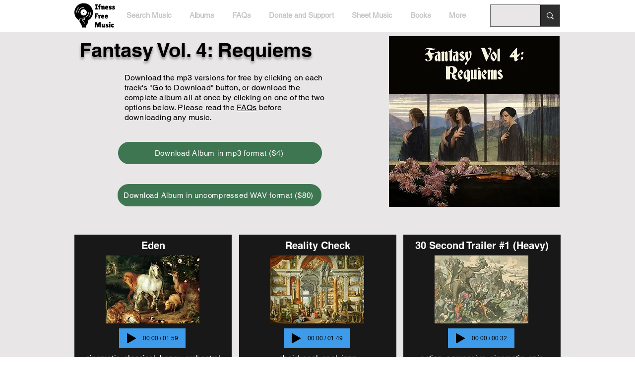

--- FILE ---
content_type: text/html; charset=UTF-8
request_url: https://www.ifnessfreemusic.com/music-1/wisteria's-weltanschauung
body_size: 142480
content:
<!DOCTYPE html>
<html lang="en">
<head>
  
  <!-- SEO Tags -->
  <title>Wisteria's Weltanschauung</title>
  <meta name="description" content="classical, melancholy, mysterious, orchestral"/>
  <link rel="canonical" href="https://www.ifnessfreemusic.com/music-1/wisteria's-weltanschauung"/>
  <meta name="robots" content="index"/>
  <meta property="og:title" content="Wisteria's Weltanschauung"/>
  <meta property="og:description" content="classical, melancholy, mysterious, orchestral"/>
  <meta property="og:image" content="https://static.wixstatic.com/media/7062b5_30debb73e30e44578660ca2dd6f47736~mv2.jpg/v1/fill/w_1000,h_693,al_c,q_85/Wisteria%20by%20Iosif%20Krachkovsky%20Public%20domain.jpg"/>
  <meta property="og:image:width" content="1000"/>
  <meta property="og:image:height" content="693"/>
  <meta property="og:url" content="https://www.ifnessfreemusic.com/music-1/wisteria's-weltanschauung"/>
  <meta property="og:site_name" content="Mysite"/>
  <meta property="og:type" content="website"/>
  <script type="application/ld+json">[{"@context":"https://schema.org/","@type":"ImageObject","height":906,"width":906,"url":"https://static.wixstatic.com/media/7062b5_e055d77db9c2439095d535552851ebe3~mv2.jpeg/v1/fill/w_906,h_906,al_c,q_85/Fantasy%20Vol%204%20Requiems%20COVER.jpeg"},{"@context":"https://schema.org/","@type":"ImageObject","height":850,"width":1354,"url":"https://static.wixstatic.com/media/7062b5_1e22822fe44f43b8a6279d2c075c8b44~mv2.jpg/v1/fill/w_1354,h_850,al_c,q_85/Eden-Website.jpg"}]</script>
  <script type="application/ld+json">{}</script>
  <meta name="google-site-verification" content="IkRHpjdVNAi1rymTpMifqn0JPcfmRjOWDjXH3PNMtL0"/>
  <meta name="twitter:card" content="summary_large_image"/>
  <meta name="twitter:title" content="Wisteria's Weltanschauung"/>
  <meta name="twitter:description" content="classical, melancholy, mysterious, orchestral"/>
  <meta name="twitter:image" content="https://static.wixstatic.com/media/7062b5_30debb73e30e44578660ca2dd6f47736~mv2.jpg/v1/fill/w_1000,h_693,al_c,q_85/Wisteria%20by%20Iosif%20Krachkovsky%20Public%20domain.jpg"/>

  
  <meta charset='utf-8'>
  <meta name="viewport" content="width=device-width, initial-scale=1" id="wixDesktopViewport" />
  <meta http-equiv="X-UA-Compatible" content="IE=edge">
  <meta name="generator" content="Wix.com Website Builder"/>

  <link rel="icon" sizes="192x192" href="https://static.wixstatic.com/media/7062b5_61e14f7ea4c94c36b01e648685dca83e%7Emv2.jpg/v1/fill/w_192%2Ch_192%2Clg_1%2Cusm_0.66_1.00_0.01/7062b5_61e14f7ea4c94c36b01e648685dca83e%7Emv2.jpg" type="image/jpeg"/>
  <link rel="shortcut icon" href="https://static.wixstatic.com/media/7062b5_61e14f7ea4c94c36b01e648685dca83e%7Emv2.jpg/v1/fill/w_192%2Ch_192%2Clg_1%2Cusm_0.66_1.00_0.01/7062b5_61e14f7ea4c94c36b01e648685dca83e%7Emv2.jpg" type="image/jpeg"/>
  <link rel="apple-touch-icon" href="https://static.wixstatic.com/media/7062b5_61e14f7ea4c94c36b01e648685dca83e%7Emv2.jpg/v1/fill/w_180%2Ch_180%2Clg_1%2Cusm_0.66_1.00_0.01/7062b5_61e14f7ea4c94c36b01e648685dca83e%7Emv2.jpg" type="image/jpeg"/>

  <!-- Safari Pinned Tab Icon -->
  <!-- <link rel="mask-icon" href="https://static.wixstatic.com/media/7062b5_61e14f7ea4c94c36b01e648685dca83e%7Emv2.jpg/v1/fill/w_192%2Ch_192%2Clg_1%2Cusm_0.66_1.00_0.01/7062b5_61e14f7ea4c94c36b01e648685dca83e%7Emv2.jpg"> -->

  <!-- Original trials -->
  


  <!-- Segmenter Polyfill -->
  <script>
    if (!window.Intl || !window.Intl.Segmenter) {
      (function() {
        var script = document.createElement('script');
        script.src = 'https://static.parastorage.com/unpkg/@formatjs/intl-segmenter@11.7.10/polyfill.iife.js';
        document.head.appendChild(script);
      })();
    }
  </script>

  <!-- Legacy Polyfills -->
  <script nomodule="" src="https://static.parastorage.com/unpkg/core-js-bundle@3.2.1/minified.js"></script>
  <script nomodule="" src="https://static.parastorage.com/unpkg/focus-within-polyfill@5.0.9/dist/focus-within-polyfill.js"></script>

  <!-- Performance API Polyfills -->
  <script>
  (function () {
    var noop = function noop() {};
    if ("performance" in window === false) {
      window.performance = {};
    }
    window.performance.mark = performance.mark || noop;
    window.performance.measure = performance.measure || noop;
    if ("now" in window.performance === false) {
      var nowOffset = Date.now();
      if (performance.timing && performance.timing.navigationStart) {
        nowOffset = performance.timing.navigationStart;
      }
      window.performance.now = function now() {
        return Date.now() - nowOffset;
      };
    }
  })();
  </script>

  <!-- Globals Definitions -->
  <script>
    (function () {
      var now = Date.now()
      window.initialTimestamps = {
        initialTimestamp: now,
        initialRequestTimestamp: Math.round(performance.timeOrigin ? performance.timeOrigin : now - performance.now())
      }

      window.thunderboltTag = "QA_READY"
      window.thunderboltVersion = "1.16774.0"
    })();
  </script>

  <!-- Essential Viewer Model -->
  <script type="application/json" id="wix-essential-viewer-model">{"fleetConfig":{"fleetName":"thunderbolt-seo-renderer-gradual","type":"Rollout","code":1},"mode":{"qa":false,"enableTestApi":false,"debug":false,"ssrIndicator":false,"ssrOnly":false,"siteAssetsFallback":"enable","versionIndicator":false},"componentsLibrariesTopology":[{"artifactId":"editor-elements","namespace":"wixui","url":"https:\/\/static.parastorage.com\/services\/editor-elements\/1.14848.0"},{"artifactId":"editor-elements","namespace":"dsgnsys","url":"https:\/\/static.parastorage.com\/services\/editor-elements\/1.14848.0"}],"siteFeaturesConfigs":{"sessionManager":{"isRunningInDifferentSiteContext":false}},"language":{"userLanguage":"en"},"siteAssets":{"clientTopology":{"mediaRootUrl":"https:\/\/static.wixstatic.com","staticMediaUrl":"https:\/\/static.wixstatic.com\/media","moduleRepoUrl":"https:\/\/static.parastorage.com\/unpkg","fileRepoUrl":"https:\/\/static.parastorage.com\/services","viewerAppsUrl":"https:\/\/viewer-apps.parastorage.com","viewerAssetsUrl":"https:\/\/viewer-assets.parastorage.com","siteAssetsUrl":"https:\/\/siteassets.parastorage.com","pageJsonServerUrls":["https:\/\/pages.parastorage.com","https:\/\/staticorigin.wixstatic.com","https:\/\/www.ifnessfreemusic.com","https:\/\/fallback.wix.com\/wix-html-editor-pages-webapp\/page"],"pathOfTBModulesInFileRepoForFallback":"wix-thunderbolt\/dist\/"}},"siteFeatures":["accessibility","appMonitoring","assetsLoader","businessLogger","captcha","clickHandlerRegistrar","commonConfig","componentsLoader","componentsRegistry","consentPolicy","cyclicTabbing","domSelectors","dynamicPages","environmentWixCodeSdk","environment","lightbox","locationWixCodeSdk","mpaNavigation","navigationManager","navigationPhases","ooi","pages","panorama","renderer","reporter","routerFetch","router","scrollRestoration","seoWixCodeSdk","seo","sessionManager","siteMembersWixCodeSdk","siteMembers","siteScrollBlocker","siteWixCodeSdk","speculationRules","ssrCache","stores","structureApi","thunderboltInitializer","tpaCommons","translations","usedPlatformApis","warmupData","windowMessageRegistrar","windowWixCodeSdk","wixCustomElementComponent","wixEmbedsApi","componentsReact","platform"],"site":{"externalBaseUrl":"https:\/\/www.ifnessfreemusic.com","isSEO":true},"media":{"staticMediaUrl":"https:\/\/static.wixstatic.com\/media","mediaRootUrl":"https:\/\/static.wixstatic.com\/","staticVideoUrl":"https:\/\/video.wixstatic.com\/"},"requestUrl":"https:\/\/www.ifnessfreemusic.com\/music-1\/wisteria's-weltanschauung","rollout":{"siteAssetsVersionsRollout":false,"isDACRollout":0,"isTBRollout":true},"commonConfig":{"brand":"wix","host":"VIEWER","bsi":"","consentPolicy":{},"consentPolicyHeader":{},"siteRevision":"2165","renderingFlow":"NONE","language":"en","locale":"es-mx"},"interactionSampleRatio":0.01,"dynamicModelUrl":"https:\/\/www.ifnessfreemusic.com\/_api\/v2\/dynamicmodel","accessTokensUrl":"https:\/\/www.ifnessfreemusic.com\/_api\/v1\/access-tokens","isExcludedFromSecurityExperiments":false,"experiments":{"specs.thunderbolt.hardenFetchAndXHR":true,"specs.thunderbolt.securityExperiments":true}}</script>
  <script>window.viewerModel = JSON.parse(document.getElementById('wix-essential-viewer-model').textContent)</script>

  <script>
    window.commonConfig = viewerModel.commonConfig
  </script>

  
  <!-- BEGIN handleAccessTokens bundle -->

  <script data-url="https://static.parastorage.com/services/wix-thunderbolt/dist/handleAccessTokens.inline.4f2f9a53.bundle.min.js">(()=>{"use strict";function e(e){let{context:o,property:r,value:n,enumerable:i=!0}=e,c=e.get,l=e.set;if(!r||void 0===n&&!c&&!l)return new Error("property and value are required");let a=o||globalThis,s=a?.[r],u={};if(void 0!==n)u.value=n;else{if(c){let e=t(c);e&&(u.get=e)}if(l){let e=t(l);e&&(u.set=e)}}let p={...u,enumerable:i||!1,configurable:!1};void 0!==n&&(p.writable=!1);try{Object.defineProperty(a,r,p)}catch(e){return e instanceof TypeError?s:e}return s}function t(e,t){return"function"==typeof e?e:!0===e?.async&&"function"==typeof e.func?t?async function(t){return e.func(t)}:async function(){return e.func()}:"function"==typeof e?.func?e.func:void 0}try{e({property:"strictDefine",value:e})}catch{}try{e({property:"defineStrictObject",value:r})}catch{}try{e({property:"defineStrictMethod",value:n})}catch{}var o=["toString","toLocaleString","valueOf","constructor","prototype"];function r(t){let{context:n,property:c,propertiesToExclude:l=[],skipPrototype:a=!1,hardenPrototypePropertiesToExclude:s=[]}=t;if(!c)return new Error("property is required");let u=(n||globalThis)[c],p={},f=i(n,c);u&&("object"==typeof u||"function"==typeof u)&&Reflect.ownKeys(u).forEach(t=>{if(!l.includes(t)&&!o.includes(t)){let o=i(u,t);if(o&&(o.writable||o.configurable)){let{value:r,get:n,set:i,enumerable:c=!1}=o,l={};void 0!==r?l.value=r:n?l.get=n:i&&(l.set=i);try{let o=e({context:u,property:t,...l,enumerable:c});p[t]=o}catch(e){if(!(e instanceof TypeError))throw e;try{p[t]=o.value||o.get||o.set}catch{}}}}});let d={originalObject:u,originalProperties:p};if(!a&&void 0!==u?.prototype){let e=r({context:u,property:"prototype",propertiesToExclude:s,skipPrototype:!0});e instanceof Error||(d.originalPrototype=e?.originalObject,d.originalPrototypeProperties=e?.originalProperties)}return e({context:n,property:c,value:u,enumerable:f?.enumerable}),d}function n(t,o){let r=(o||globalThis)[t],n=i(o||globalThis,t);return r&&n&&(n.writable||n.configurable)?(Object.freeze(r),e({context:globalThis,property:t,value:r})):r}function i(e,t){if(e&&t)try{return Reflect.getOwnPropertyDescriptor(e,t)}catch{return}}function c(e){if("string"!=typeof e)return e;try{return decodeURIComponent(e).toLowerCase().trim()}catch{return e.toLowerCase().trim()}}function l(e,t){let o="";if("string"==typeof e)o=e.split("=")[0]?.trim()||"";else{if(!e||"string"!=typeof e.name)return!1;o=e.name}return t.has(c(o)||"")}function a(e,t){let o;return o="string"==typeof e?e.split(";").map(e=>e.trim()).filter(e=>e.length>0):e||[],o.filter(e=>!l(e,t))}var s=null;function u(){return null===s&&(s=typeof Document>"u"?void 0:Object.getOwnPropertyDescriptor(Document.prototype,"cookie")),s}function p(t,o){if(!globalThis?.cookieStore)return;let r=globalThis.cookieStore.get.bind(globalThis.cookieStore),n=globalThis.cookieStore.getAll.bind(globalThis.cookieStore),i=globalThis.cookieStore.set.bind(globalThis.cookieStore),c=globalThis.cookieStore.delete.bind(globalThis.cookieStore);return e({context:globalThis.CookieStore.prototype,property:"get",value:async function(e){return l(("string"==typeof e?e:e.name)||"",t)?null:r.call(this,e)},enumerable:!0}),e({context:globalThis.CookieStore.prototype,property:"getAll",value:async function(){return a(await n.apply(this,Array.from(arguments)),t)},enumerable:!0}),e({context:globalThis.CookieStore.prototype,property:"set",value:async function(){let e=Array.from(arguments);if(!l(1===e.length?e[0].name:e[0],t))return i.apply(this,e);o&&console.warn(o)},enumerable:!0}),e({context:globalThis.CookieStore.prototype,property:"delete",value:async function(){let e=Array.from(arguments);if(!l(1===e.length?e[0].name:e[0],t))return c.apply(this,e)},enumerable:!0}),e({context:globalThis.cookieStore,property:"prototype",value:globalThis.CookieStore.prototype,enumerable:!1}),e({context:globalThis,property:"cookieStore",value:globalThis.cookieStore,enumerable:!0}),{get:r,getAll:n,set:i,delete:c}}var f=["TextEncoder","TextDecoder","XMLHttpRequestEventTarget","EventTarget","URL","JSON","Reflect","Object","Array","Map","Set","WeakMap","WeakSet","Promise","Symbol","Error"],d=["addEventListener","removeEventListener","dispatchEvent","encodeURI","encodeURIComponent","decodeURI","decodeURIComponent"];const y=(e,t)=>{try{const o=t?t.get.call(document):document.cookie;return o.split(";").map(e=>e.trim()).filter(t=>t?.startsWith(e))[0]?.split("=")[1]}catch(e){return""}},g=(e="",t="",o="/")=>`${e}=; ${t?`domain=${t};`:""} max-age=0; path=${o}; expires=Thu, 01 Jan 1970 00:00:01 GMT`;function m(){(function(){if("undefined"!=typeof window){const e=performance.getEntriesByType("navigation")[0];return"back_forward"===(e?.type||"")}return!1})()&&function(){const{counter:e}=function(){const e=b("getItem");if(e){const[t,o]=e.split("-"),r=o?parseInt(o,10):0;if(r>=3){const e=t?Number(t):0;if(Date.now()-e>6e4)return{counter:0}}return{counter:r}}return{counter:0}}();e<3?(!function(e=1){b("setItem",`${Date.now()}-${e}`)}(e+1),window.location.reload()):console.error("ATS: Max reload attempts reached")}()}function b(e,t){try{return sessionStorage[e]("reload",t||"")}catch(e){console.error("ATS: Error calling sessionStorage:",e)}}const h="client-session-bind",v="sec-fetch-unsupported",{experiments:w}=window.viewerModel,T=[h,"client-binding",v,"svSession","smSession","server-session-bind","wixSession2","wixSession3"].map(e=>e.toLowerCase()),{cookie:S}=function(t,o){let r=new Set(t);return e({context:document,property:"cookie",set:{func:e=>function(e,t,o,r){let n=u(),i=c(t.split(";")[0]||"")||"";[...o].every(e=>!i.startsWith(e.toLowerCase()))&&n?.set?n.set.call(e,t):r&&console.warn(r)}(document,e,r,o)},get:{func:()=>function(e,t){let o=u();if(!o?.get)throw new Error("Cookie descriptor or getter not available");return a(o.get.call(e),t).join("; ")}(document,r)},enumerable:!0}),{cookieStore:p(r,o),cookie:u()}}(T),k="tbReady",x="security_overrideGlobals",{experiments:E,siteFeaturesConfigs:C,accessTokensUrl:P}=window.viewerModel,R=P,M={},O=(()=>{const e=y(h,S);if(w["specs.thunderbolt.browserCacheReload"]){y(v,S)||e?b("removeItem"):m()}return(()=>{const e=g(h),t=g(h,location.hostname);S.set.call(document,e),S.set.call(document,t)})(),e})();O&&(M["client-binding"]=O);const D=fetch;addEventListener(k,function e(t){const{logger:o}=t.detail;try{window.tb.init({fetch:D,fetchHeaders:M})}catch(e){const t=new Error("TB003");o.meter(`${x}_${t.message}`,{paramsOverrides:{errorType:x,eventString:t.message}}),window?.viewerModel?.mode.debug&&console.error(e)}finally{removeEventListener(k,e)}}),E["specs.thunderbolt.hardenFetchAndXHR"]||(window.fetchDynamicModel=()=>C.sessionManager.isRunningInDifferentSiteContext?Promise.resolve({}):fetch(R,{credentials:"same-origin",headers:M}).then(function(e){if(!e.ok)throw new Error(`[${e.status}]${e.statusText}`);return e.json()}),window.dynamicModelPromise=window.fetchDynamicModel())})();
//# sourceMappingURL=https://static.parastorage.com/services/wix-thunderbolt/dist/handleAccessTokens.inline.4f2f9a53.bundle.min.js.map</script>

<!-- END handleAccessTokens bundle -->

<!-- BEGIN overrideGlobals bundle -->

<script data-url="https://static.parastorage.com/services/wix-thunderbolt/dist/overrideGlobals.inline.ec13bfcf.bundle.min.js">(()=>{"use strict";function e(e){let{context:r,property:o,value:n,enumerable:i=!0}=e,c=e.get,a=e.set;if(!o||void 0===n&&!c&&!a)return new Error("property and value are required");let l=r||globalThis,u=l?.[o],s={};if(void 0!==n)s.value=n;else{if(c){let e=t(c);e&&(s.get=e)}if(a){let e=t(a);e&&(s.set=e)}}let p={...s,enumerable:i||!1,configurable:!1};void 0!==n&&(p.writable=!1);try{Object.defineProperty(l,o,p)}catch(e){return e instanceof TypeError?u:e}return u}function t(e,t){return"function"==typeof e?e:!0===e?.async&&"function"==typeof e.func?t?async function(t){return e.func(t)}:async function(){return e.func()}:"function"==typeof e?.func?e.func:void 0}try{e({property:"strictDefine",value:e})}catch{}try{e({property:"defineStrictObject",value:o})}catch{}try{e({property:"defineStrictMethod",value:n})}catch{}var r=["toString","toLocaleString","valueOf","constructor","prototype"];function o(t){let{context:n,property:c,propertiesToExclude:a=[],skipPrototype:l=!1,hardenPrototypePropertiesToExclude:u=[]}=t;if(!c)return new Error("property is required");let s=(n||globalThis)[c],p={},f=i(n,c);s&&("object"==typeof s||"function"==typeof s)&&Reflect.ownKeys(s).forEach(t=>{if(!a.includes(t)&&!r.includes(t)){let r=i(s,t);if(r&&(r.writable||r.configurable)){let{value:o,get:n,set:i,enumerable:c=!1}=r,a={};void 0!==o?a.value=o:n?a.get=n:i&&(a.set=i);try{let r=e({context:s,property:t,...a,enumerable:c});p[t]=r}catch(e){if(!(e instanceof TypeError))throw e;try{p[t]=r.value||r.get||r.set}catch{}}}}});let d={originalObject:s,originalProperties:p};if(!l&&void 0!==s?.prototype){let e=o({context:s,property:"prototype",propertiesToExclude:u,skipPrototype:!0});e instanceof Error||(d.originalPrototype=e?.originalObject,d.originalPrototypeProperties=e?.originalProperties)}return e({context:n,property:c,value:s,enumerable:f?.enumerable}),d}function n(t,r){let o=(r||globalThis)[t],n=i(r||globalThis,t);return o&&n&&(n.writable||n.configurable)?(Object.freeze(o),e({context:globalThis,property:t,value:o})):o}function i(e,t){if(e&&t)try{return Reflect.getOwnPropertyDescriptor(e,t)}catch{return}}function c(e){if("string"!=typeof e)return e;try{return decodeURIComponent(e).toLowerCase().trim()}catch{return e.toLowerCase().trim()}}function a(e,t){return e instanceof Headers?e.forEach((r,o)=>{l(o,t)||e.delete(o)}):Object.keys(e).forEach(r=>{l(r,t)||delete e[r]}),e}function l(e,t){return!t.has(c(e)||"")}function u(e,t){let r=!0,o=function(e){let t,r;if(globalThis.Request&&e instanceof Request)t=e.url;else{if("function"!=typeof e?.toString)throw new Error("Unsupported type for url");t=e.toString()}try{return new URL(t).pathname}catch{return r=t.replace(/#.+/gi,"").split("?").shift(),r.startsWith("/")?r:`/${r}`}}(e),n=c(o);return n&&t.some(e=>n.includes(e))&&(r=!1),r}function s(t,r,o){let n=fetch,i=XMLHttpRequest,c=new Set(r);function s(){let e=new i,r=e.open,n=e.setRequestHeader;return e.open=function(){let n=Array.from(arguments),i=n[1];if(n.length<2||u(i,t))return r.apply(e,n);throw new Error(o||`Request not allowed for path ${i}`)},e.setRequestHeader=function(t,r){l(decodeURIComponent(t),c)&&n.call(e,t,r)},e}return e({property:"fetch",value:function(){let e=function(e,t){return globalThis.Request&&e[0]instanceof Request&&e[0]?.headers?a(e[0].headers,t):e[1]?.headers&&a(e[1].headers,t),e}(arguments,c);return u(arguments[0],t)?n.apply(globalThis,Array.from(e)):new Promise((e,t)=>{t(new Error(o||`Request not allowed for path ${arguments[0]}`))})},enumerable:!0}),e({property:"XMLHttpRequest",value:s,enumerable:!0}),Object.keys(i).forEach(e=>{s[e]=i[e]}),{fetch:n,XMLHttpRequest:i}}var p=["TextEncoder","TextDecoder","XMLHttpRequestEventTarget","EventTarget","URL","JSON","Reflect","Object","Array","Map","Set","WeakMap","WeakSet","Promise","Symbol","Error"],f=["addEventListener","removeEventListener","dispatchEvent","encodeURI","encodeURIComponent","decodeURI","decodeURIComponent"];const d=function(){let t=globalThis.open,r=document.open;function o(e,r,o){let n="string"!=typeof e,i=t.call(window,e,r,o);return n||e&&function(e){return e.startsWith("//")&&/(?:[a-z0-9](?:[a-z0-9-]{0,61}[a-z0-9])?\.)+[a-z0-9][a-z0-9-]{0,61}[a-z0-9]/g.test(`${location.protocol}:${e}`)&&(e=`${location.protocol}${e}`),!e.startsWith("http")||new URL(e).hostname===location.hostname}(e)?{}:i}return e({property:"open",value:o,context:globalThis,enumerable:!0}),e({property:"open",value:function(e,t,n){return e?o(e,t,n):r.call(document,e||"",t||"",n||"")},context:document,enumerable:!0}),{open:t,documentOpen:r}},y=function(){let t=document.createElement,r=Element.prototype.setAttribute,o=Element.prototype.setAttributeNS;return e({property:"createElement",context:document,value:function(n,i){let a=t.call(document,n,i);if("iframe"===c(n)){e({property:"srcdoc",context:a,get:()=>"",set:()=>{console.warn("`srcdoc` is not allowed in iframe elements.")}});let t=function(e,t){"srcdoc"!==e.toLowerCase()?r.call(a,e,t):console.warn("`srcdoc` attribute is not allowed to be set.")},n=function(e,t,r){"srcdoc"!==t.toLowerCase()?o.call(a,e,t,r):console.warn("`srcdoc` attribute is not allowed to be set.")};a.setAttribute=t,a.setAttributeNS=n}return a},enumerable:!0}),{createElement:t,setAttribute:r,setAttributeNS:o}},m=["client-binding"],b=["/_api/v1/access-tokens","/_api/v2/dynamicmodel","/_api/one-app-session-web/v3/businesses"],h=function(){let t=setTimeout,r=setInterval;return o("setTimeout",0,globalThis),o("setInterval",0,globalThis),{setTimeout:t,setInterval:r};function o(t,r,o){let n=o||globalThis,i=n[t];if(!i||"function"!=typeof i)throw new Error(`Function ${t} not found or is not a function`);e({property:t,value:function(){let e=Array.from(arguments);if("string"!=typeof e[r])return i.apply(n,e);console.warn(`Calling ${t} with a String Argument at index ${r} is not allowed`)},context:o,enumerable:!0})}},v=function(){if(navigator&&"serviceWorker"in navigator){let t=navigator.serviceWorker.register;return e({context:navigator.serviceWorker,property:"register",value:function(){console.log("Service worker registration is not allowed")},enumerable:!0}),{register:t}}return{}};performance.mark("overrideGlobals started");const{isExcludedFromSecurityExperiments:g,experiments:w}=window.viewerModel,E=!g&&w["specs.thunderbolt.securityExperiments"];try{d(),E&&y(),w["specs.thunderbolt.hardenFetchAndXHR"]&&E&&s(b,m),v(),(e=>{let t=[],r=[];r=r.concat(["TextEncoder","TextDecoder"]),e&&(r=r.concat(["XMLHttpRequestEventTarget","EventTarget"])),r=r.concat(["URL","JSON"]),e&&(t=t.concat(["addEventListener","removeEventListener"])),t=t.concat(["encodeURI","encodeURIComponent","decodeURI","decodeURIComponent"]),r=r.concat(["String","Number"]),e&&r.push("Object"),r=r.concat(["Reflect"]),t.forEach(e=>{n(e),["addEventListener","removeEventListener"].includes(e)&&n(e,document)}),r.forEach(e=>{o({property:e})})})(E),E&&h()}catch(e){window?.viewerModel?.mode.debug&&console.error(e);const t=new Error("TB006");window.fedops?.reportError(t,"security_overrideGlobals"),window.Sentry?window.Sentry.captureException(t):globalThis.defineStrictProperty("sentryBuffer",[t],window,!1)}performance.mark("overrideGlobals ended")})();
//# sourceMappingURL=https://static.parastorage.com/services/wix-thunderbolt/dist/overrideGlobals.inline.ec13bfcf.bundle.min.js.map</script>

<!-- END overrideGlobals bundle -->


  
  <script>
    window.commonConfig = viewerModel.commonConfig

	
  </script>

  <!-- Initial CSS -->
  <style data-url="https://static.parastorage.com/services/wix-thunderbolt/dist/main.347af09f.min.css">@keyframes slide-horizontal-new{0%{transform:translateX(100%)}}@keyframes slide-horizontal-old{80%{opacity:1}to{opacity:0;transform:translateX(-100%)}}@keyframes slide-vertical-new{0%{transform:translateY(-100%)}}@keyframes slide-vertical-old{80%{opacity:1}to{opacity:0;transform:translateY(100%)}}@keyframes out-in-new{0%{opacity:0}}@keyframes out-in-old{to{opacity:0}}:root:active-view-transition{view-transition-name:none}::view-transition{pointer-events:none}:root:active-view-transition::view-transition-new(page-group),:root:active-view-transition::view-transition-old(page-group){animation-duration:.6s;cursor:wait;pointer-events:all}:root:active-view-transition-type(SlideHorizontal)::view-transition-old(page-group){animation:slide-horizontal-old .6s cubic-bezier(.83,0,.17,1) forwards;mix-blend-mode:normal}:root:active-view-transition-type(SlideHorizontal)::view-transition-new(page-group){animation:slide-horizontal-new .6s cubic-bezier(.83,0,.17,1) backwards;mix-blend-mode:normal}:root:active-view-transition-type(SlideVertical)::view-transition-old(page-group){animation:slide-vertical-old .6s cubic-bezier(.83,0,.17,1) forwards;mix-blend-mode:normal}:root:active-view-transition-type(SlideVertical)::view-transition-new(page-group){animation:slide-vertical-new .6s cubic-bezier(.83,0,.17,1) backwards;mix-blend-mode:normal}:root:active-view-transition-type(OutIn)::view-transition-old(page-group){animation:out-in-old .35s cubic-bezier(.22,1,.36,1) forwards}:root:active-view-transition-type(OutIn)::view-transition-new(page-group){animation:out-in-new .35s cubic-bezier(.64,0,.78,0) .35s backwards}@media(prefers-reduced-motion:reduce){::view-transition-group(*),::view-transition-new(*),::view-transition-old(*){animation:none!important}}body,html{background:transparent;border:0;margin:0;outline:0;padding:0;vertical-align:baseline}body{--scrollbar-width:0px;font-family:Arial,Helvetica,sans-serif;font-size:10px}body,html{height:100%}body{overflow-x:auto;overflow-y:scroll}body:not(.responsive) #site-root{min-width:var(--site-width);width:100%}body:not([data-js-loaded]) [data-hide-prejs]{visibility:hidden}interact-element{display:contents}#SITE_CONTAINER{position:relative}:root{--one-unit:1vw;--section-max-width:9999px;--spx-stopper-max:9999px;--spx-stopper-min:0px;--browser-zoom:1}@supports(-webkit-appearance:none) and (stroke-color:transparent){:root{--safari-sticky-fix:opacity;--experimental-safari-sticky-fix:translateZ(0)}}@supports(container-type:inline-size){:root{--one-unit:1cqw}}[id^=oldHoverBox-]{mix-blend-mode:plus-lighter;transition:opacity .5s ease,visibility .5s ease}[data-mesh-id$=inlineContent-gridContainer]:has(>[id^=oldHoverBox-]){isolation:isolate}</style>
<style data-url="https://static.parastorage.com/services/wix-thunderbolt/dist/main.renderer.9cb0985f.min.css">a,abbr,acronym,address,applet,b,big,blockquote,button,caption,center,cite,code,dd,del,dfn,div,dl,dt,em,fieldset,font,footer,form,h1,h2,h3,h4,h5,h6,header,i,iframe,img,ins,kbd,label,legend,li,nav,object,ol,p,pre,q,s,samp,section,small,span,strike,strong,sub,sup,table,tbody,td,tfoot,th,thead,title,tr,tt,u,ul,var{background:transparent;border:0;margin:0;outline:0;padding:0;vertical-align:baseline}input,select,textarea{box-sizing:border-box;font-family:Helvetica,Arial,sans-serif}ol,ul{list-style:none}blockquote,q{quotes:none}ins{text-decoration:none}del{text-decoration:line-through}table{border-collapse:collapse;border-spacing:0}a{cursor:pointer;text-decoration:none}.testStyles{overflow-y:hidden}.reset-button{-webkit-appearance:none;background:none;border:0;color:inherit;font:inherit;line-height:normal;outline:0;overflow:visible;padding:0;-webkit-user-select:none;-moz-user-select:none;-ms-user-select:none}:focus{outline:none}body.device-mobile-optimized:not(.disable-site-overflow){overflow-x:hidden;overflow-y:scroll}body.device-mobile-optimized:not(.responsive) #SITE_CONTAINER{margin-left:auto;margin-right:auto;overflow-x:visible;position:relative;width:320px}body.device-mobile-optimized:not(.responsive):not(.blockSiteScrolling) #SITE_CONTAINER{margin-top:0}body.device-mobile-optimized>*{max-width:100%!important}body.device-mobile-optimized #site-root{overflow-x:hidden;overflow-y:hidden}@supports(overflow:clip){body.device-mobile-optimized #site-root{overflow-x:clip;overflow-y:clip}}body.device-mobile-non-optimized #SITE_CONTAINER #site-root{overflow-x:clip;overflow-y:clip}body.device-mobile-non-optimized.fullScreenMode{background-color:#5f6360}body.device-mobile-non-optimized.fullScreenMode #MOBILE_ACTIONS_MENU,body.device-mobile-non-optimized.fullScreenMode #SITE_BACKGROUND,body.device-mobile-non-optimized.fullScreenMode #site-root,body.fullScreenMode #WIX_ADS{visibility:hidden}body.fullScreenMode{overflow-x:hidden!important;overflow-y:hidden!important}body.fullScreenMode.device-mobile-optimized #TINY_MENU{opacity:0;pointer-events:none}body.fullScreenMode-scrollable.device-mobile-optimized{overflow-x:hidden!important;overflow-y:auto!important}body.fullScreenMode-scrollable.device-mobile-optimized #masterPage,body.fullScreenMode-scrollable.device-mobile-optimized #site-root{overflow-x:hidden!important;overflow-y:hidden!important}body.fullScreenMode-scrollable.device-mobile-optimized #SITE_BACKGROUND,body.fullScreenMode-scrollable.device-mobile-optimized #masterPage{height:auto!important}body.fullScreenMode-scrollable.device-mobile-optimized #masterPage.mesh-layout{height:0!important}body.blockSiteScrolling,body.siteScrollingBlocked{position:fixed;width:100%}body.blockSiteScrolling #SITE_CONTAINER{margin-top:calc(var(--blocked-site-scroll-margin-top)*-1)}#site-root{margin:0 auto;min-height:100%;position:relative;top:var(--wix-ads-height)}#site-root img:not([src]){visibility:hidden}#site-root svg img:not([src]){visibility:visible}.auto-generated-link{color:inherit}#SCROLL_TO_BOTTOM,#SCROLL_TO_TOP{height:0}.has-click-trigger{cursor:pointer}.fullScreenOverlay{bottom:0;display:flex;justify-content:center;left:0;overflow-y:hidden;position:fixed;right:0;top:-60px;z-index:1005}.fullScreenOverlay>.fullScreenOverlayContent{bottom:0;left:0;margin:0 auto;overflow:hidden;position:absolute;right:0;top:60px;transform:translateZ(0)}[data-mesh-id$=centeredContent],[data-mesh-id$=form],[data-mesh-id$=inlineContent]{pointer-events:none;position:relative}[data-mesh-id$=-gridWrapper],[data-mesh-id$=-rotated-wrapper]{pointer-events:none}[data-mesh-id$=-gridContainer]>*,[data-mesh-id$=-rotated-wrapper]>*,[data-mesh-id$=inlineContent]>:not([data-mesh-id$=-gridContainer]){pointer-events:auto}.device-mobile-optimized #masterPage.mesh-layout #SOSP_CONTAINER_CUSTOM_ID{grid-area:2/1/3/2;-ms-grid-row:2;position:relative}#masterPage.mesh-layout{-ms-grid-rows:max-content max-content min-content max-content;-ms-grid-columns:100%;align-items:start;display:-ms-grid;display:grid;grid-template-columns:100%;grid-template-rows:max-content max-content min-content max-content;justify-content:stretch}#masterPage.mesh-layout #PAGES_CONTAINER,#masterPage.mesh-layout #SITE_FOOTER-placeholder,#masterPage.mesh-layout #SITE_FOOTER_WRAPPER,#masterPage.mesh-layout #SITE_HEADER-placeholder,#masterPage.mesh-layout #SITE_HEADER_WRAPPER,#masterPage.mesh-layout #SOSP_CONTAINER_CUSTOM_ID[data-state~=mobileView],#masterPage.mesh-layout #soapAfterPagesContainer,#masterPage.mesh-layout #soapBeforePagesContainer{-ms-grid-row-align:start;-ms-grid-column-align:start;-ms-grid-column:1}#masterPage.mesh-layout #SITE_HEADER-placeholder,#masterPage.mesh-layout #SITE_HEADER_WRAPPER{grid-area:1/1/2/2;-ms-grid-row:1}#masterPage.mesh-layout #PAGES_CONTAINER,#masterPage.mesh-layout #soapAfterPagesContainer,#masterPage.mesh-layout #soapBeforePagesContainer{grid-area:3/1/4/2;-ms-grid-row:3}#masterPage.mesh-layout #soapAfterPagesContainer,#masterPage.mesh-layout #soapBeforePagesContainer{width:100%}#masterPage.mesh-layout #PAGES_CONTAINER{align-self:stretch}#masterPage.mesh-layout main#PAGES_CONTAINER{display:block}#masterPage.mesh-layout #SITE_FOOTER-placeholder,#masterPage.mesh-layout #SITE_FOOTER_WRAPPER{grid-area:4/1/5/2;-ms-grid-row:4}#masterPage.mesh-layout #SITE_PAGES,#masterPage.mesh-layout [data-mesh-id=PAGES_CONTAINERcenteredContent],#masterPage.mesh-layout [data-mesh-id=PAGES_CONTAINERinlineContent]{height:100%}#masterPage.mesh-layout.desktop>*{width:100%}#masterPage.mesh-layout #PAGES_CONTAINER,#masterPage.mesh-layout #SITE_FOOTER,#masterPage.mesh-layout #SITE_FOOTER_WRAPPER,#masterPage.mesh-layout #SITE_HEADER,#masterPage.mesh-layout #SITE_HEADER_WRAPPER,#masterPage.mesh-layout #SITE_PAGES,#masterPage.mesh-layout #masterPageinlineContent{position:relative}#masterPage.mesh-layout #SITE_HEADER{grid-area:1/1/2/2}#masterPage.mesh-layout #SITE_FOOTER{grid-area:4/1/5/2}#masterPage.mesh-layout.overflow-x-clip #SITE_FOOTER,#masterPage.mesh-layout.overflow-x-clip #SITE_HEADER{overflow-x:clip}[data-z-counter]{z-index:0}[data-z-counter="0"]{z-index:auto}.wixSiteProperties{-webkit-font-smoothing:antialiased;-moz-osx-font-smoothing:grayscale}:root{--wst-button-color-fill-primary:rgb(var(--color_48));--wst-button-color-border-primary:rgb(var(--color_49));--wst-button-color-text-primary:rgb(var(--color_50));--wst-button-color-fill-primary-hover:rgb(var(--color_51));--wst-button-color-border-primary-hover:rgb(var(--color_52));--wst-button-color-text-primary-hover:rgb(var(--color_53));--wst-button-color-fill-primary-disabled:rgb(var(--color_54));--wst-button-color-border-primary-disabled:rgb(var(--color_55));--wst-button-color-text-primary-disabled:rgb(var(--color_56));--wst-button-color-fill-secondary:rgb(var(--color_57));--wst-button-color-border-secondary:rgb(var(--color_58));--wst-button-color-text-secondary:rgb(var(--color_59));--wst-button-color-fill-secondary-hover:rgb(var(--color_60));--wst-button-color-border-secondary-hover:rgb(var(--color_61));--wst-button-color-text-secondary-hover:rgb(var(--color_62));--wst-button-color-fill-secondary-disabled:rgb(var(--color_63));--wst-button-color-border-secondary-disabled:rgb(var(--color_64));--wst-button-color-text-secondary-disabled:rgb(var(--color_65));--wst-color-fill-base-1:rgb(var(--color_36));--wst-color-fill-base-2:rgb(var(--color_37));--wst-color-fill-base-shade-1:rgb(var(--color_38));--wst-color-fill-base-shade-2:rgb(var(--color_39));--wst-color-fill-base-shade-3:rgb(var(--color_40));--wst-color-fill-accent-1:rgb(var(--color_41));--wst-color-fill-accent-2:rgb(var(--color_42));--wst-color-fill-accent-3:rgb(var(--color_43));--wst-color-fill-accent-4:rgb(var(--color_44));--wst-color-fill-background-primary:rgb(var(--color_11));--wst-color-fill-background-secondary:rgb(var(--color_12));--wst-color-text-primary:rgb(var(--color_15));--wst-color-text-secondary:rgb(var(--color_14));--wst-color-action:rgb(var(--color_18));--wst-color-disabled:rgb(var(--color_39));--wst-color-title:rgb(var(--color_45));--wst-color-subtitle:rgb(var(--color_46));--wst-color-line:rgb(var(--color_47));--wst-font-style-h2:var(--font_2);--wst-font-style-h3:var(--font_3);--wst-font-style-h4:var(--font_4);--wst-font-style-h5:var(--font_5);--wst-font-style-h6:var(--font_6);--wst-font-style-body-large:var(--font_7);--wst-font-style-body-medium:var(--font_8);--wst-font-style-body-small:var(--font_9);--wst-font-style-body-x-small:var(--font_10);--wst-color-custom-1:rgb(var(--color_13));--wst-color-custom-2:rgb(var(--color_16));--wst-color-custom-3:rgb(var(--color_17));--wst-color-custom-4:rgb(var(--color_19));--wst-color-custom-5:rgb(var(--color_20));--wst-color-custom-6:rgb(var(--color_21));--wst-color-custom-7:rgb(var(--color_22));--wst-color-custom-8:rgb(var(--color_23));--wst-color-custom-9:rgb(var(--color_24));--wst-color-custom-10:rgb(var(--color_25));--wst-color-custom-11:rgb(var(--color_26));--wst-color-custom-12:rgb(var(--color_27));--wst-color-custom-13:rgb(var(--color_28));--wst-color-custom-14:rgb(var(--color_29));--wst-color-custom-15:rgb(var(--color_30));--wst-color-custom-16:rgb(var(--color_31));--wst-color-custom-17:rgb(var(--color_32));--wst-color-custom-18:rgb(var(--color_33));--wst-color-custom-19:rgb(var(--color_34));--wst-color-custom-20:rgb(var(--color_35))}.wix-presets-wrapper{display:contents}</style>

  <meta name="format-detection" content="telephone=no">
  <meta name="skype_toolbar" content="skype_toolbar_parser_compatible">
  
  

  

  

  <!-- head performance data start -->
  
  <!-- head performance data end -->
  

    


    
<style data-href="https://static.parastorage.com/services/editor-elements-library/dist/thunderbolt/rb_wixui.thunderbolt_bootstrap-classic.72e6a2a3.min.css">.PlZyDq{touch-action:manipulation}.uDW_Qe{align-items:center;box-sizing:border-box;display:flex;justify-content:var(--label-align);min-width:100%;text-align:initial;width:-moz-max-content;width:max-content}.uDW_Qe:before{max-width:var(--margin-start,0)}.uDW_Qe:after,.uDW_Qe:before{align-self:stretch;content:"";flex-grow:1}.uDW_Qe:after{max-width:var(--margin-end,0)}.FubTgk{height:100%}.FubTgk .uDW_Qe{border-radius:var(--corvid-border-radius,var(--rd,0));bottom:0;box-shadow:var(--shd,0 1px 4px rgba(0,0,0,.6));left:0;position:absolute;right:0;top:0;transition:var(--trans1,border-color .4s ease 0s,background-color .4s ease 0s)}.FubTgk .uDW_Qe:link,.FubTgk .uDW_Qe:visited{border-color:transparent}.FubTgk .l7_2fn{color:var(--corvid-color,rgb(var(--txt,var(--color_15,color_15))));font:var(--fnt,var(--font_5));margin:0;position:relative;transition:var(--trans2,color .4s ease 0s);white-space:nowrap}.FubTgk[aria-disabled=false] .uDW_Qe{background-color:var(--corvid-background-color,rgba(var(--bg,var(--color_17,color_17)),var(--alpha-bg,1)));border:solid var(--corvid-border-color,rgba(var(--brd,var(--color_15,color_15)),var(--alpha-brd,1))) var(--corvid-border-width,var(--brw,0));cursor:pointer!important}:host(.device-mobile-optimized) .FubTgk[aria-disabled=false]:active .uDW_Qe,body.device-mobile-optimized .FubTgk[aria-disabled=false]:active .uDW_Qe{background-color:var(--corvid-hover-background-color,rgba(var(--bgh,var(--color_18,color_18)),var(--alpha-bgh,1)));border-color:var(--corvid-hover-border-color,rgba(var(--brdh,var(--color_15,color_15)),var(--alpha-brdh,1)))}:host(.device-mobile-optimized) .FubTgk[aria-disabled=false]:active .l7_2fn,body.device-mobile-optimized .FubTgk[aria-disabled=false]:active .l7_2fn{color:var(--corvid-hover-color,rgb(var(--txth,var(--color_15,color_15))))}:host(:not(.device-mobile-optimized)) .FubTgk[aria-disabled=false]:hover .uDW_Qe,body:not(.device-mobile-optimized) .FubTgk[aria-disabled=false]:hover .uDW_Qe{background-color:var(--corvid-hover-background-color,rgba(var(--bgh,var(--color_18,color_18)),var(--alpha-bgh,1)));border-color:var(--corvid-hover-border-color,rgba(var(--brdh,var(--color_15,color_15)),var(--alpha-brdh,1)))}:host(:not(.device-mobile-optimized)) .FubTgk[aria-disabled=false]:hover .l7_2fn,body:not(.device-mobile-optimized) .FubTgk[aria-disabled=false]:hover .l7_2fn{color:var(--corvid-hover-color,rgb(var(--txth,var(--color_15,color_15))))}.FubTgk[aria-disabled=true] .uDW_Qe{background-color:var(--corvid-disabled-background-color,rgba(var(--bgd,204,204,204),var(--alpha-bgd,1)));border-color:var(--corvid-disabled-border-color,rgba(var(--brdd,204,204,204),var(--alpha-brdd,1)));border-style:solid;border-width:var(--corvid-border-width,var(--brw,0))}.FubTgk[aria-disabled=true] .l7_2fn{color:var(--corvid-disabled-color,rgb(var(--txtd,255,255,255)))}.uUxqWY{align-items:center;box-sizing:border-box;display:flex;justify-content:var(--label-align);min-width:100%;text-align:initial;width:-moz-max-content;width:max-content}.uUxqWY:before{max-width:var(--margin-start,0)}.uUxqWY:after,.uUxqWY:before{align-self:stretch;content:"";flex-grow:1}.uUxqWY:after{max-width:var(--margin-end,0)}.Vq4wYb[aria-disabled=false] .uUxqWY{cursor:pointer}:host(.device-mobile-optimized) .Vq4wYb[aria-disabled=false]:active .wJVzSK,body.device-mobile-optimized .Vq4wYb[aria-disabled=false]:active .wJVzSK{color:var(--corvid-hover-color,rgb(var(--txth,var(--color_15,color_15))));transition:var(--trans,color .4s ease 0s)}:host(:not(.device-mobile-optimized)) .Vq4wYb[aria-disabled=false]:hover .wJVzSK,body:not(.device-mobile-optimized) .Vq4wYb[aria-disabled=false]:hover .wJVzSK{color:var(--corvid-hover-color,rgb(var(--txth,var(--color_15,color_15))));transition:var(--trans,color .4s ease 0s)}.Vq4wYb .uUxqWY{bottom:0;left:0;position:absolute;right:0;top:0}.Vq4wYb .wJVzSK{color:var(--corvid-color,rgb(var(--txt,var(--color_15,color_15))));font:var(--fnt,var(--font_5));transition:var(--trans,color .4s ease 0s);white-space:nowrap}.Vq4wYb[aria-disabled=true] .wJVzSK{color:var(--corvid-disabled-color,rgb(var(--txtd,255,255,255)))}:host(:not(.device-mobile-optimized)) .CohWsy,body:not(.device-mobile-optimized) .CohWsy{display:flex}:host(:not(.device-mobile-optimized)) .V5AUxf,body:not(.device-mobile-optimized) .V5AUxf{-moz-column-gap:var(--margin);column-gap:var(--margin);direction:var(--direction);display:flex;margin:0 auto;position:relative;width:calc(100% - var(--padding)*2)}:host(:not(.device-mobile-optimized)) .V5AUxf>*,body:not(.device-mobile-optimized) .V5AUxf>*{direction:ltr;flex:var(--column-flex) 1 0%;left:0;margin-bottom:var(--padding);margin-top:var(--padding);min-width:0;position:relative;top:0}:host(.device-mobile-optimized) .V5AUxf,body.device-mobile-optimized .V5AUxf{display:block;padding-bottom:var(--padding-y);padding-left:var(--padding-x,0);padding-right:var(--padding-x,0);padding-top:var(--padding-y);position:relative}:host(.device-mobile-optimized) .V5AUxf>*,body.device-mobile-optimized .V5AUxf>*{margin-bottom:var(--margin);position:relative}:host(.device-mobile-optimized) .V5AUxf>:first-child,body.device-mobile-optimized .V5AUxf>:first-child{margin-top:var(--firstChildMarginTop,0)}:host(.device-mobile-optimized) .V5AUxf>:last-child,body.device-mobile-optimized .V5AUxf>:last-child{margin-bottom:var(--lastChildMarginBottom)}.LIhNy3{backface-visibility:hidden}.jhxvbR,.mtrorN{display:block;height:100%;width:100%}.jhxvbR img{max-width:var(--wix-img-max-width,100%)}.jhxvbR[data-animate-blur] img{filter:blur(9px);transition:filter .8s ease-in}.jhxvbR[data-animate-blur] img[data-load-done]{filter:none}.if7Vw2{height:100%;left:0;-webkit-mask-image:var(--mask-image,none);mask-image:var(--mask-image,none);-webkit-mask-position:var(--mask-position,0);mask-position:var(--mask-position,0);-webkit-mask-repeat:var(--mask-repeat,no-repeat);mask-repeat:var(--mask-repeat,no-repeat);-webkit-mask-size:var(--mask-size,100%);mask-size:var(--mask-size,100%);overflow:hidden;pointer-events:var(--fill-layer-background-media-pointer-events);position:absolute;top:0;width:100%}.if7Vw2.f0uTJH{clip:rect(0,auto,auto,0)}.if7Vw2 .i1tH8h{height:100%;position:absolute;top:0;width:100%}.if7Vw2 .DXi4PB{height:var(--fill-layer-image-height,100%);opacity:var(--fill-layer-image-opacity)}.if7Vw2 .DXi4PB img{height:100%;width:100%}@supports(-webkit-hyphens:none){.if7Vw2.f0uTJH{clip:auto;-webkit-clip-path:inset(0)}}.wG8dni{height:100%}.tcElKx{background-color:var(--bg-overlay-color);background-image:var(--bg-gradient);transition:var(--inherit-transition)}.ImALHf,.Ybjs9b{opacity:var(--fill-layer-video-opacity)}.UWmm3w{bottom:var(--media-padding-bottom);height:var(--media-padding-height);position:absolute;top:var(--media-padding-top);width:100%}.Yjj1af{transform:scale(var(--scale,1));transition:var(--transform-duration,transform 0s)}.ImALHf{height:100%;position:relative;width:100%}.KCM6zk{opacity:var(--fill-layer-video-opacity,var(--fill-layer-image-opacity,1))}.KCM6zk .DXi4PB,.KCM6zk .ImALHf,.KCM6zk .Ybjs9b{opacity:1}._uqPqy{clip-path:var(--fill-layer-clip)}._uqPqy,.eKyYhK{position:absolute;top:0}._uqPqy,.eKyYhK,.x0mqQS img{height:100%;width:100%}.pnCr6P{opacity:0}.blf7sp,.pnCr6P{position:absolute;top:0}.blf7sp{height:0;left:0;overflow:hidden;width:0}.rWP3Gv{left:0;pointer-events:var(--fill-layer-background-media-pointer-events);position:var(--fill-layer-background-media-position)}.Tr4n3d,.rWP3Gv,.wRqk6s{height:100%;top:0;width:100%}.wRqk6s{position:absolute}.Tr4n3d{background-color:var(--fill-layer-background-overlay-color);opacity:var(--fill-layer-background-overlay-blend-opacity-fallback,1);position:var(--fill-layer-background-overlay-position);transform:var(--fill-layer-background-overlay-transform)}@supports(mix-blend-mode:overlay){.Tr4n3d{mix-blend-mode:var(--fill-layer-background-overlay-blend-mode);opacity:var(--fill-layer-background-overlay-blend-opacity,1)}}.VXAmO2{--divider-pin-height__:min(1,calc(var(--divider-layers-pin-factor__) + 1));--divider-pin-layer-height__:var( --divider-layers-pin-factor__ );--divider-pin-border__:min(1,calc(var(--divider-layers-pin-factor__) / -1 + 1));height:calc(var(--divider-height__) + var(--divider-pin-height__)*var(--divider-layers-size__)*var(--divider-layers-y__))}.VXAmO2,.VXAmO2 .dy3w_9{left:0;position:absolute;width:100%}.VXAmO2 .dy3w_9{--divider-layer-i__:var(--divider-layer-i,0);background-position:left calc(50% + var(--divider-offset-x__) + var(--divider-layers-x__)*var(--divider-layer-i__)) bottom;background-repeat:repeat-x;border-bottom-style:solid;border-bottom-width:calc(var(--divider-pin-border__)*var(--divider-layer-i__)*var(--divider-layers-y__));height:calc(var(--divider-height__) + var(--divider-pin-layer-height__)*var(--divider-layer-i__)*var(--divider-layers-y__));opacity:calc(1 - var(--divider-layer-i__)/(var(--divider-layer-i__) + 1))}.UORcXs{--divider-height__:var(--divider-top-height,auto);--divider-offset-x__:var(--divider-top-offset-x,0px);--divider-layers-size__:var(--divider-top-layers-size,0);--divider-layers-y__:var(--divider-top-layers-y,0px);--divider-layers-x__:var(--divider-top-layers-x,0px);--divider-layers-pin-factor__:var(--divider-top-layers-pin-factor,0);border-top:var(--divider-top-padding,0) solid var(--divider-top-color,currentColor);opacity:var(--divider-top-opacity,1);top:0;transform:var(--divider-top-flip,scaleY(-1))}.UORcXs .dy3w_9{background-image:var(--divider-top-image,none);background-size:var(--divider-top-size,contain);border-color:var(--divider-top-color,currentColor);bottom:0;filter:var(--divider-top-filter,none)}.UORcXs .dy3w_9[data-divider-layer="1"]{display:var(--divider-top-layer-1-display,block)}.UORcXs .dy3w_9[data-divider-layer="2"]{display:var(--divider-top-layer-2-display,block)}.UORcXs .dy3w_9[data-divider-layer="3"]{display:var(--divider-top-layer-3-display,block)}.Io4VUz{--divider-height__:var(--divider-bottom-height,auto);--divider-offset-x__:var(--divider-bottom-offset-x,0px);--divider-layers-size__:var(--divider-bottom-layers-size,0);--divider-layers-y__:var(--divider-bottom-layers-y,0px);--divider-layers-x__:var(--divider-bottom-layers-x,0px);--divider-layers-pin-factor__:var(--divider-bottom-layers-pin-factor,0);border-bottom:var(--divider-bottom-padding,0) solid var(--divider-bottom-color,currentColor);bottom:0;opacity:var(--divider-bottom-opacity,1);transform:var(--divider-bottom-flip,none)}.Io4VUz .dy3w_9{background-image:var(--divider-bottom-image,none);background-size:var(--divider-bottom-size,contain);border-color:var(--divider-bottom-color,currentColor);bottom:0;filter:var(--divider-bottom-filter,none)}.Io4VUz .dy3w_9[data-divider-layer="1"]{display:var(--divider-bottom-layer-1-display,block)}.Io4VUz .dy3w_9[data-divider-layer="2"]{display:var(--divider-bottom-layer-2-display,block)}.Io4VUz .dy3w_9[data-divider-layer="3"]{display:var(--divider-bottom-layer-3-display,block)}.YzqVVZ{overflow:visible;position:relative}.mwF7X1{backface-visibility:hidden}.YGilLk{cursor:pointer}.Tj01hh{display:block}.MW5IWV,.Tj01hh{height:100%;width:100%}.MW5IWV{left:0;-webkit-mask-image:var(--mask-image,none);mask-image:var(--mask-image,none);-webkit-mask-position:var(--mask-position,0);mask-position:var(--mask-position,0);-webkit-mask-repeat:var(--mask-repeat,no-repeat);mask-repeat:var(--mask-repeat,no-repeat);-webkit-mask-size:var(--mask-size,100%);mask-size:var(--mask-size,100%);overflow:hidden;pointer-events:var(--fill-layer-background-media-pointer-events);position:absolute;top:0}.MW5IWV.N3eg0s{clip:rect(0,auto,auto,0)}.MW5IWV .Kv1aVt{height:100%;position:absolute;top:0;width:100%}.MW5IWV .dLPlxY{height:var(--fill-layer-image-height,100%);opacity:var(--fill-layer-image-opacity)}.MW5IWV .dLPlxY img{height:100%;width:100%}@supports(-webkit-hyphens:none){.MW5IWV.N3eg0s{clip:auto;-webkit-clip-path:inset(0)}}.VgO9Yg{height:100%}.LWbAav{background-color:var(--bg-overlay-color);background-image:var(--bg-gradient);transition:var(--inherit-transition)}.K_YxMd,.yK6aSC{opacity:var(--fill-layer-video-opacity)}.NGjcJN{bottom:var(--media-padding-bottom);height:var(--media-padding-height);position:absolute;top:var(--media-padding-top);width:100%}.mNGsUM{transform:scale(var(--scale,1));transition:var(--transform-duration,transform 0s)}.K_YxMd{height:100%;position:relative;width:100%}wix-media-canvas{display:block;height:100%}.I8xA4L{opacity:var(--fill-layer-video-opacity,var(--fill-layer-image-opacity,1))}.I8xA4L .K_YxMd,.I8xA4L .dLPlxY,.I8xA4L .yK6aSC{opacity:1}.bX9O_S{clip-path:var(--fill-layer-clip)}.Z_wCwr,.bX9O_S{position:absolute;top:0}.Jxk_UL img,.Z_wCwr,.bX9O_S{height:100%;width:100%}.K8MSra{opacity:0}.K8MSra,.YTb3b4{position:absolute;top:0}.YTb3b4{height:0;left:0;overflow:hidden;width:0}.SUz0WK{left:0;pointer-events:var(--fill-layer-background-media-pointer-events);position:var(--fill-layer-background-media-position)}.FNxOn5,.SUz0WK,.m4khSP{height:100%;top:0;width:100%}.FNxOn5{position:absolute}.m4khSP{background-color:var(--fill-layer-background-overlay-color);opacity:var(--fill-layer-background-overlay-blend-opacity-fallback,1);position:var(--fill-layer-background-overlay-position);transform:var(--fill-layer-background-overlay-transform)}@supports(mix-blend-mode:overlay){.m4khSP{mix-blend-mode:var(--fill-layer-background-overlay-blend-mode);opacity:var(--fill-layer-background-overlay-blend-opacity,1)}}._C0cVf{bottom:0;left:0;position:absolute;right:0;top:0;width:100%}.hFwGTD{transform:translateY(-100%);transition:.2s ease-in}.IQgXoP{transition:.2s}.Nr3Nid{opacity:0;transition:.2s ease-in}.Nr3Nid.l4oO6c{z-index:-1!important}.iQuoC4{opacity:1;transition:.2s}.CJF7A2{height:auto}.CJF7A2,.U4Bvut{position:relative;width:100%}:host(:not(.device-mobile-optimized)) .G5K6X8,body:not(.device-mobile-optimized) .G5K6X8{margin-left:calc((100% - var(--site-width))/2);width:var(--site-width)}.xU8fqS[data-focuscycled=active]{outline:1px solid transparent}.xU8fqS[data-focuscycled=active]:not(:focus-within){outline:2px solid transparent;transition:outline .01s ease}.xU8fqS ._4XcTfy{background-color:var(--screenwidth-corvid-background-color,rgba(var(--bg,var(--color_11,color_11)),var(--alpha-bg,1)));border-bottom:var(--brwb,0) solid var(--screenwidth-corvid-border-color,rgba(var(--brd,var(--color_15,color_15)),var(--alpha-brd,1)));border-top:var(--brwt,0) solid var(--screenwidth-corvid-border-color,rgba(var(--brd,var(--color_15,color_15)),var(--alpha-brd,1)));bottom:0;box-shadow:var(--shd,0 0 5px rgba(0,0,0,.7));left:0;position:absolute;right:0;top:0}.xU8fqS .gUbusX{background-color:rgba(var(--bgctr,var(--color_11,color_11)),var(--alpha-bgctr,1));border-radius:var(--rd,0);bottom:var(--brwb,0);top:var(--brwt,0)}.xU8fqS .G5K6X8,.xU8fqS .gUbusX{left:0;position:absolute;right:0}.xU8fqS .G5K6X8{bottom:0;top:0}:host(.device-mobile-optimized) .xU8fqS .G5K6X8,body.device-mobile-optimized .xU8fqS .G5K6X8{left:10px;right:10px}.SPY_vo{pointer-events:none}.BmZ5pC{min-height:calc(100vh - var(--wix-ads-height));min-width:var(--site-width);position:var(--bg-position);top:var(--wix-ads-height)}.BmZ5pC,.nTOEE9{height:100%;width:100%}.nTOEE9{overflow:hidden;position:relative}.nTOEE9.sqUyGm:hover{cursor:url([data-uri]),auto}.nTOEE9.C_JY0G:hover{cursor:url([data-uri]),auto}.RZQnmg{background-color:rgb(var(--color_11));border-radius:50%;bottom:12px;height:40px;opacity:0;pointer-events:none;position:absolute;right:12px;width:40px}.RZQnmg path{fill:rgb(var(--color_15))}.RZQnmg:focus{cursor:auto;opacity:1;pointer-events:auto}.rYiAuL{cursor:pointer}.gSXewE{height:0;left:0;overflow:hidden;top:0;width:0}.OJQ_3L,.gSXewE{position:absolute}.OJQ_3L{background-color:rgb(var(--color_11));border-radius:300px;bottom:0;cursor:pointer;height:40px;margin:16px 16px;opacity:0;pointer-events:none;right:0;width:40px}.OJQ_3L path{fill:rgb(var(--color_12))}.OJQ_3L:focus{cursor:auto;opacity:1;pointer-events:auto}.j7pOnl{box-sizing:border-box;height:100%;width:100%}.BI8PVQ{min-height:var(--image-min-height);min-width:var(--image-min-width)}.BI8PVQ img,img.BI8PVQ{filter:var(--filter-effect-svg-url);-webkit-mask-image:var(--mask-image,none);mask-image:var(--mask-image,none);-webkit-mask-position:var(--mask-position,0);mask-position:var(--mask-position,0);-webkit-mask-repeat:var(--mask-repeat,no-repeat);mask-repeat:var(--mask-repeat,no-repeat);-webkit-mask-size:var(--mask-size,100% 100%);mask-size:var(--mask-size,100% 100%);-o-object-position:var(--object-position);object-position:var(--object-position)}.MazNVa{left:var(--left,auto);position:var(--position-fixed,static);top:var(--top,auto);z-index:var(--z-index,auto)}.MazNVa .BI8PVQ img{box-shadow:0 0 0 #000;position:static;-webkit-user-select:none;-moz-user-select:none;-ms-user-select:none;user-select:none}.MazNVa .j7pOnl{display:block;overflow:hidden}.MazNVa .BI8PVQ{overflow:hidden}.c7cMWz{bottom:0;left:0;position:absolute;right:0;top:0}.FVGvCX{height:auto;position:relative;width:100%}body:not(.responsive) .zK7MhX{align-self:start;grid-area:1/1/1/1;height:100%;justify-self:stretch;left:0;position:relative}:host(:not(.device-mobile-optimized)) .c7cMWz,body:not(.device-mobile-optimized) .c7cMWz{margin-left:calc((100% - var(--site-width))/2);width:var(--site-width)}.fEm0Bo .c7cMWz{background-color:rgba(var(--bg,var(--color_11,color_11)),var(--alpha-bg,1));overflow:hidden}:host(.device-mobile-optimized) .c7cMWz,body.device-mobile-optimized .c7cMWz{left:10px;right:10px}.PFkO7r{bottom:0;left:0;position:absolute;right:0;top:0}.HT5ybB{height:auto;position:relative;width:100%}body:not(.responsive) .dBAkHi{align-self:start;grid-area:1/1/1/1;height:100%;justify-self:stretch;left:0;position:relative}:host(:not(.device-mobile-optimized)) .PFkO7r,body:not(.device-mobile-optimized) .PFkO7r{margin-left:calc((100% - var(--site-width))/2);width:var(--site-width)}:host(.device-mobile-optimized) .PFkO7r,body.device-mobile-optimized .PFkO7r{left:10px;right:10px}</style>
<style data-href="https://static.parastorage.com/services/editor-elements-library/dist/thunderbolt/rb_wixui.thunderbolt_bootstrap-responsive.5018a9e9.min.css">._pfxlW{clip-path:inset(50%);height:24px;position:absolute;width:24px}._pfxlW:active,._pfxlW:focus{clip-path:unset;right:0;top:50%;transform:translateY(-50%)}._pfxlW.RG3k61{transform:translateY(-50%) rotate(180deg)}.r4OX7l,.xTjc1A{box-sizing:border-box;height:100%;overflow:visible;position:relative;width:auto}.r4OX7l[data-state~=header] a,.r4OX7l[data-state~=header] div,[data-state~=header].xTjc1A a,[data-state~=header].xTjc1A div{cursor:default!important}.r4OX7l .UiHgGh,.xTjc1A .UiHgGh{display:inline-block;height:100%;width:100%}.xTjc1A{--display:inline-block;cursor:pointer;display:var(--display);font:var(--fnt,var(--font_1))}.xTjc1A .yRj2ms{padding:0 var(--pad,5px)}.xTjc1A .JS76Uv{color:rgb(var(--txt,var(--color_15,color_15)));display:inline-block;padding:0 10px;transition:var(--trans,color .4s ease 0s)}.xTjc1A[data-state~=drop]{display:block;width:100%}.xTjc1A[data-state~=drop] .JS76Uv{padding:0 .5em}.xTjc1A[data-state~=link]:hover .JS76Uv,.xTjc1A[data-state~=over] .JS76Uv{color:rgb(var(--txth,var(--color_14,color_14)));transition:var(--trans,color .4s ease 0s)}.xTjc1A[data-state~=selected] .JS76Uv{color:rgb(var(--txts,var(--color_14,color_14)));transition:var(--trans,color .4s ease 0s)}.NHM1d1{overflow-x:hidden}.NHM1d1 .R_TAzU{display:flex;flex-direction:column;height:100%;width:100%}.NHM1d1 .R_TAzU .aOF1ks{flex:1}.NHM1d1 .R_TAzU .y7qwii{height:calc(100% - (var(--menuTotalBordersY, 0px)));overflow:visible;white-space:nowrap;width:calc(100% - (var(--menuTotalBordersX, 0px)))}.NHM1d1 .R_TAzU .y7qwii .Tg1gOB,.NHM1d1 .R_TAzU .y7qwii .p90CkU{direction:var(--menu-direction);display:inline-block;text-align:var(--menu-align,var(--align))}.NHM1d1 .R_TAzU .y7qwii .mvZ3NH{display:block;width:100%}.NHM1d1 .h3jCPd{direction:var(--submenus-direction);display:block;opacity:1;text-align:var(--submenus-align,var(--align));z-index:99999}.NHM1d1 .h3jCPd .wkJ2fp{display:inherit;overflow:visible;visibility:inherit;white-space:nowrap;width:auto}.NHM1d1 .h3jCPd.DlGBN0{transition:visibility;transition-delay:.2s;visibility:visible}.NHM1d1 .h3jCPd .p90CkU{display:inline-block}.NHM1d1 .vh74Xw{display:none}.XwCBRN>nav{bottom:0;left:0;right:0;top:0}.XwCBRN .h3jCPd,.XwCBRN .y7qwii,.XwCBRN>nav{position:absolute}.XwCBRN .h3jCPd{margin-top:7px;visibility:hidden}.XwCBRN .h3jCPd[data-dropMode=dropUp]{margin-bottom:7px;margin-top:0}.XwCBRN .wkJ2fp{background-color:rgba(var(--bgDrop,var(--color_11,color_11)),var(--alpha-bgDrop,1));border-radius:var(--rd,0);box-shadow:var(--shd,0 1px 4px rgba(0,0,0,.6))}.P0dCOY .PJ4KCX{background-color:rgba(var(--bg,var(--color_11,color_11)),var(--alpha-bg,1));bottom:0;left:0;overflow:hidden;position:absolute;right:0;top:0}.xpmKd_{border-radius:var(--overflow-wrapper-border-radius)}</style>
<style data-href="https://static.parastorage.com/services/editor-elements-library/dist/thunderbolt/rb_wixui.thunderbolt[StylableButton_Default].e469137d.min.css">.StylableButton2545352419__root{-archetype:box;border:none;box-sizing:border-box;cursor:pointer;display:block;height:100%;min-height:10px;min-width:10px;padding:0;touch-action:manipulation;width:100%}.StylableButton2545352419__root[disabled]{pointer-events:none}.StylableButton2545352419__root:not(:hover):not([disabled]).StylableButton2545352419--hasBackgroundColor{background-color:var(--corvid-background-color)!important}.StylableButton2545352419__root:hover:not([disabled]).StylableButton2545352419--hasHoverBackgroundColor{background-color:var(--corvid-hover-background-color)!important}.StylableButton2545352419__root:not(:hover)[disabled].StylableButton2545352419--hasDisabledBackgroundColor{background-color:var(--corvid-disabled-background-color)!important}.StylableButton2545352419__root:not(:hover):not([disabled]).StylableButton2545352419--hasBorderColor{border-color:var(--corvid-border-color)!important}.StylableButton2545352419__root:hover:not([disabled]).StylableButton2545352419--hasHoverBorderColor{border-color:var(--corvid-hover-border-color)!important}.StylableButton2545352419__root:not(:hover)[disabled].StylableButton2545352419--hasDisabledBorderColor{border-color:var(--corvid-disabled-border-color)!important}.StylableButton2545352419__root.StylableButton2545352419--hasBorderRadius{border-radius:var(--corvid-border-radius)!important}.StylableButton2545352419__root.StylableButton2545352419--hasBorderWidth{border-width:var(--corvid-border-width)!important}.StylableButton2545352419__root:not(:hover):not([disabled]).StylableButton2545352419--hasColor,.StylableButton2545352419__root:not(:hover):not([disabled]).StylableButton2545352419--hasColor .StylableButton2545352419__label{color:var(--corvid-color)!important}.StylableButton2545352419__root:hover:not([disabled]).StylableButton2545352419--hasHoverColor,.StylableButton2545352419__root:hover:not([disabled]).StylableButton2545352419--hasHoverColor .StylableButton2545352419__label{color:var(--corvid-hover-color)!important}.StylableButton2545352419__root:not(:hover)[disabled].StylableButton2545352419--hasDisabledColor,.StylableButton2545352419__root:not(:hover)[disabled].StylableButton2545352419--hasDisabledColor .StylableButton2545352419__label{color:var(--corvid-disabled-color)!important}.StylableButton2545352419__link{-archetype:box;box-sizing:border-box;color:#000;text-decoration:none}.StylableButton2545352419__container{align-items:center;display:flex;flex-basis:auto;flex-direction:row;flex-grow:1;height:100%;justify-content:center;overflow:hidden;transition:all .2s ease,visibility 0s;width:100%}.StylableButton2545352419__label{-archetype:text;-controller-part-type:LayoutChildDisplayDropdown,LayoutFlexChildSpacing(first);max-width:100%;min-width:1.8em;overflow:hidden;text-align:center;text-overflow:ellipsis;transition:inherit;white-space:nowrap}.StylableButton2545352419__root.StylableButton2545352419--isMaxContent .StylableButton2545352419__label{text-overflow:unset}.StylableButton2545352419__root.StylableButton2545352419--isWrapText .StylableButton2545352419__label{min-width:10px;overflow-wrap:break-word;white-space:break-spaces;word-break:break-word}.StylableButton2545352419__icon{-archetype:icon;-controller-part-type:LayoutChildDisplayDropdown,LayoutFlexChildSpacing(last);flex-shrink:0;height:50px;min-width:1px;transition:inherit}.StylableButton2545352419__icon.StylableButton2545352419--override{display:block!important}.StylableButton2545352419__icon svg,.StylableButton2545352419__icon>span{display:flex;height:inherit;width:inherit}.StylableButton2545352419__root:not(:hover):not([disalbed]).StylableButton2545352419--hasIconColor .StylableButton2545352419__icon svg{fill:var(--corvid-icon-color)!important;stroke:var(--corvid-icon-color)!important}.StylableButton2545352419__root:hover:not([disabled]).StylableButton2545352419--hasHoverIconColor .StylableButton2545352419__icon svg{fill:var(--corvid-hover-icon-color)!important;stroke:var(--corvid-hover-icon-color)!important}.StylableButton2545352419__root:not(:hover)[disabled].StylableButton2545352419--hasDisabledIconColor .StylableButton2545352419__icon svg{fill:var(--corvid-disabled-icon-color)!important;stroke:var(--corvid-disabled-icon-color)!important}</style>
<style data-href="https://static.parastorage.com/services/editor-elements-library/dist/thunderbolt/rb_wixui.thunderbolt[SearchBox].548bd942.min.css">#SITE_CONTAINER.focus-ring-active.keyboard-tabbing-on .search-box-component-focus-ring-visible{box-shadow:0 0 0 1px #fff,0 0 0 3px #116dff!important;z-index:999}.QdV_oU{--force-state-metadata:focus}.btVOrl{--alpha-searchBoxBackgroundColor:var(--alpha-inputBackgroundColor,1);--alpha-searchInputIconColor:var(--alpha-inputIconColor,1);--borderAlpha:var(--alpha-inputBorderColor,1);--borderColor:var(--inputBorderColor,$inputBorderColorFallback);--borderWidth:var(--inputBorderWidth,$inputDefaultBorderWidth);--leftBorderWidth:var(--input-left-border-width,inputDefaultBorderWidth);--searchBoxBackgroundColor:var( --inputBackgroundColor,$inputBackgroundColorFallback );--searchInputIconColor:var(--inputIconColor,var(--color_15));--display:grid;display:var(--display)}.btVOrl:hover{--alpha-searchBoxBackgroundColor:var(--alpha-inputHoverBackgroundColor,1);--alpha-searchInputIconColor:1;--borderAlpha:var(--alpha-inputHoverBorderColor,1);--borderColor:var(--inputHoverBorderColor,$inputBorderColorFallback);--borderWidth:var(--inputHoverBorderWidth,$inputDefaultBorderWidth);--leftBorderWidth:var( --input-hover-left-border-width,inputDefaultBorderWidth );--searchBoxBackgroundColor:var( --inputHoverBackgroundColor,$inputBackgroundColorFallback );--searchInputIconColor:var(--inputHoverIconColor,var(--color_15))}.btVOrl.QdV_oU,.btVOrl:focus-within,.btVOrl:focus-within:hover{--alpha-searchBoxBackgroundColor:var(--alpha-inputFocusBackgroundColor,1);--alpha-searchInputIconColor:1;--borderAlpha:var(--alpha-inputFocusBorderColor,1);--borderColor:var(--inputFocusBorderColor,$inputBorderColorFallback);--borderWidth:var(--inputFocusBorderWidth,$inputDefaultBorderWidth);--leftBorderWidth:var( --input-focus-left-border-width,inputDefaultBorderWidth );--searchBoxBackgroundColor:var( --inputFocusBackgroundColor,$inputBackgroundColorFallback );--searchInputIconColor:var(--inputFocusIconColor,var(--color_15))}.RlO8U_{--mobileSuggestionsFontSize:16px;--mobileSuggestionsContentColor:0,0,0;--alpha-mobileSuggestionsContentColor:0.6;--mobileSuggestionsBackgroundColor:255,255,255;--alpha--mobileSuggestionsBackgroundColor:1;--alpha-inputFocusBackgroundColor:var( --alpha--mobileSuggestionsBackgroundColor );--alpha-searchBoxBackgroundColor:var( --alpha-mobileSuggestionsContentColorAlpha );--alpha-searchInputIconColor:0.6;--borderAlpha:var(--alpha-mobileSuggestionsContentColor);--borderColor:var(--mobileSuggestionsContentColor);--borderWidth:1px;--clearBoxWidth:44px;--clearButtonOpacity:1;--container-direction:row;--icon-spacing:20px;--input-left-border-width:1px;--input-text-align:initial;--inputBorderRadius:0;--inputFocusBackgroundColor:var(--mobileSuggestionsBackgroundColor);--inputFont:var(--font_8);--inputPlaceholderColor:var(--mobileSuggestionsContentColor);--inputShadow:none;--inputTextColor:var(--mobileSuggestionsContentColor);--leftBorderWidth:1px;--search-button-display:none;--search-icon-display:block;--searchBoxBackgroundColor:var(--mobileSuggestionsBackgroundColor);--searchInputIconColor:var(--mobileSuggestionsContentColor);--text-padding:0px;--text-spacing:12px;--groupTitleFont:var(--font_2);--groupTitleFontSize:var(--mobileSuggestionsFontSize);background-color:rgba(var(--mobileSuggestionsBackgroundColor),var(--alpha-mobileSuggestionsBackgroundColor,1));bottom:0;flex-direction:column;font:var(--inputFont,var(--font_8));font-size:var(--mobileSuggestionsFontSize)!important;height:100%;left:0;position:fixed;right:0;top:0;z-index:2147483647!important}.RlO8U_,.RlO8U_ .Q2YYMa{align-items:center;display:flex;width:100%}.RlO8U_ .Q2YYMa{flex-direction:row;height:40px;justify-content:flex-start;margin-bottom:20px;margin-top:20px;min-height:40px}.RlO8U_ .oEUJj7{border-color:rgba(var(--mobileSuggestionsContentColor),var(--alpha-mobileSuggestionsContentColor,1));border-style:solid;border-width:1px;display:grid;flex:1;height:100%;margin-inline-end:20px;overflow:hidden}.RlO8U_ .TaFPqR{overflow-y:scroll;text-overflow:ellipsis;width:100%}.RlO8U_ input[type=search]::-moz-placeholder{color:rgba(0,0,0,.6)}.RlO8U_ input[type=search]:-ms-input-placeholder{color:rgba(0,0,0,.6)}.RlO8U_ input[type=search]::placeholder{color:rgba(0,0,0,.6)}.RlO8U_ input{font-size:var(--mobileSuggestionsFontSize)!important}.XeX7vS{align-items:center;display:flex;height:100%;margin:0 10px;touch-action:manipulation}.r_WbdF{padding-inline-end:15px;padding-inline-start:11px;padding:0 10px}.r_WbdF.ZxQq8q{transform:scaleX(-1)}.k6cep8{background:rgba(var(--inputFocusBackgroundColor,var(--color_11,color_11)),var(--alpha-inputFocusBackgroundColor,1));overflow:auto;pointer-events:auto}.k6cep8.Zg1VXg{padding-bottom:20px}.k6cep8 .q0F5lM:hover,.k6cep8 .q0F5lM[aria-selected=true]{background:RGBA(var(--inputTextColor,color_15),.05)}:host(:not(.device-mobile-optimized)) .k6cep8,body:not(.device-mobile-optimized) .k6cep8{max-height:480px}.U603xX{cursor:pointer;display:flex;padding:10px 20px}.U603xX .FedNkl{display:flex;flex-direction:column;justify-content:center;margin-inline-start:12px;min-width:0}.U603xX .FedNkl:first-child{margin-inline-start:0}.U603xX .Z3eRZ6{background-position:50% 50%;background-repeat:no-repeat;background-size:cover;box-sizing:border-box;flex:0 0 auto;height:55px;width:73px}.U603xX .Z3eRZ6.UXNCo3{background-image:url([data-uri])}.U603xX .Z3eRZ6.D_fVyl{background-color:#eee;overflow:hidden;position:relative}.U603xX .Z3eRZ6.D_fVyl:after{animation-duration:1.5s;animation-iteration-count:infinite;animation-name:D_fVyl;background-image:linear-gradient(90deg,hsla(0,0%,88%,0),#e0e0e0 51%,hsla(0,0%,91%,0));bottom:0;content:"";left:0;position:absolute;right:0;top:0}.U603xX .CA8K4D{line-height:1.5}.U603xX .CA8K4D,.U603xX .zQjJyB{overflow:hidden;text-overflow:ellipsis;white-space:nowrap}.U603xX .zQjJyB{font-size:.875em;line-height:1.42;margin-top:4px;opacity:.6}@keyframes D_fVyl{0%{transform:translateX(-100%)}to{transform:translateX(100%)}}.Tj01hh,.jhxvbR{display:block;height:100%;width:100%}.jhxvbR img{max-width:var(--wix-img-max-width,100%)}.jhxvbR[data-animate-blur] img{filter:blur(9px);transition:filter .8s ease-in}.jhxvbR[data-animate-blur] img[data-load-done]{filter:none}.u6Qhf2{font:var(--groupTitleFont,inherit);font-size:var(--groupTitleFontSize,inherit);padding:20px 20px 10px 20px}.u6Qhf2 .Nn5HXB{display:flex;justify-content:space-between}.u6Qhf2 .YmTE5t{background:rgba(var(--color_15),var(--alpha-color_15,1));height:1px;margin-top:8px;opacity:.3}.u6Qhf2 .wroB1H{color:inherit;flex-shrink:0;font-size:.9em;opacity:.8;transition:opacity .2s}.u6Qhf2 .wroB1H:hover{opacity:1}.GWiB9A{margin:20px}.q6kVwv{background-color:#000;color:#fff;display:block;font:inherit;line-height:36px;overflow:hidden;padding:0 20px;text-align:center;text-overflow:ellipsis;touch-action:manipulation;white-space:nowrap}.g3as8r,.q6kVwv{box-sizing:border-box;text-decoration:none;width:100%}.g3as8r{--footer-text-opacity:0.6;align-items:center;background:rgba(var(--inputFocusBackgroundColor,var(--color_11,color_11)),var(--alpha-inputFocusBackgroundColor,1));color:inherit;cursor:pointer;display:flex;font:var(--inputFont,var(--font_8));height:38px;outline:none;padding:12px 20px;pointer-events:auto;transition:opacity .2s}.g3as8r:hover{--footer-text-opacity:1}.g3as8r .TrbL5O{flex-shrink:0;height:12px;margin-inline-end:12px;width:12px}.g3as8r .TrbL5O,.g3as8r .h0H1OP{opacity:var(--footer-text-opacity)}.g3as8r .h0H1OP{font-size:.75em;line-height:1.5;overflow:hidden;text-overflow:ellipsis;white-space:nowrap}.fuYJV8{background-color:hsla(0,0%,100%,.8);bottom:0;left:0;position:absolute;right:0;top:80px}.fuYJV8 .q4fpr5{animation:sqiFbB 2s linear infinite;height:20px;left:50%;margin-left:-10px;position:absolute;top:20px;width:20px}.fuYJV8 .q4fpr5 .WRjDFM{stroke:#000;animation:gpxbMK 1.5s ease-in-out infinite}@keyframes sqiFbB{to{transform:rotate(1turn)}}@keyframes gpxbMK{0%{stroke-dasharray:1,150;stroke-dashoffset:0}50%{stroke-dasharray:90,150;stroke-dashoffset:-35}to{stroke-dasharray:90,150;stroke-dashoffset:-124}}.wdVIxK{box-sizing:border-box;cursor:text;display:flex;height:100%;overflow:hidden;touch-action:manipulation;width:100%}.wdVIxK.yu5tzD{touch-action:pinch-zoom pan-y}.shCc15{border:none;display:block;height:0;padding:0;pointer-events:none;position:absolute;visibility:hidden;width:0}:host(:not(.device-mobile-optimized)) .wdVIxK.Btc0MU,body:not(.device-mobile-optimized) .wdVIxK.Btc0MU{border-bottom:0;border-bottom-left-radius:0;border-bottom-right-radius:0}.aXOBOn{align-items:center;background-color:rgba(var(--searchBoxBackgroundColor),var(--alpha-searchBoxBackgroundColor,1));display:flex;flex-direction:var(--container-direction,row);flex-grow:1;overflow:hidden}.aXOBOn .KsMOVs{display:var(--search-icon-display,flex);flex-shrink:0;width:calc(var(--icon-spacing, 12px) - var(--leftBorderWidth) + var(--input-left-border-width, inputDefaultBorderWidth))}.aXOBOn .ipSfdV{color:rgba(var(--searchInputIconColor,var(--color_15,color_15)),var(--alpha-searchInputIconColor,1));display:var(--icon-display,var(--search-icon-display,flex))}.aXOBOn .lS0Z88{align-items:center;background:rgba(var(--buttonBackgroundColor,var(--color_15,color_15)),var(--alpha-buttonBackgroundColor,1));border:solid rgba(var(--inputBorderColor,var(--color_15,color_15)),var(--alpha-inputBorderColor,1)) var(--borderWidth);border-bottom:none;border-right:none;border-top:none;color:rgb(var(--buttonIconColor,var(--color_11,color_11)));cursor:pointer;display:var(--search-button-display,none);font:inherit;height:100%;padding-left:var(--icon-spacing);padding-right:var(--icon-spacing)}.aXOBOn .lS0Z88:hover{background:rgba(var(--buttonHoverBackgroundColor,var(--color_15,color_15)),var(--alpha-buttonHoverBackgroundColor,1))}.aXOBOn .lS0Z88:focus{box-shadow:inset 0 0 0 2px #116dff,inset 0 0 0 3px #fff;z-index:999}.TmqMif{flex-shrink:0;height:.9em;max-height:50px;max-width:50px;min-height:14px;min-width:14px;width:.9em}.TmqMif svg{display:block}.nNn3mc{--bgf:transparent;--bgd:transparent;--bgh:transparent;--bg:transparent;--rd:0;--brw:0;--brwf:0;--brwh:0;--brwd:0;--shd:none;--fnt:var(--inputFont,var(--font_8));--textAlign:var(--input-text-align);--textPadding:var(--text-padding);--txt:var(--inputTextColor);--txtd:var(--inputTextColor);--txt2:var(--inputPlaceholderColor);align-items:center;display:flex;height:100%;margin-inline-end:42px;margin-inline-start:var(--text-spacing);overflow:hidden;width:100%}.nNn3mc.LIyiar{margin-inline-end:0}.nNn3mc:focus-within .fkomZa{visibility:visible}.nNn3mc input[type=search]::-webkit-search-cancel-button,.nNn3mc input[type=search]::-webkit-search-decoration,.nNn3mc input[type=search]::-webkit-search-results-button,.nNn3mc input[type=search]::-webkit-search-results-decoration{display:none}.LYhw1A{flex-grow:1;flex-shrink:1;height:100%;overflow:hidden;position:relative}.FwtNU8,.fkomZa{bottom:0;left:0;position:absolute;right:0;top:0}.FwtNU8 input::-moz-placeholder{visibility:var(--placeholder-text-visibility)}.FwtNU8 input:-ms-input-placeholder{visibility:var(--placeholder-text-visibility)}.FwtNU8 input::placeholder{visibility:var(--placeholder-text-visibility)}.fkomZa{visibility:hidden}.fkomZa input{opacity:.4}:host(.device-mobile-optimized) .nNn3mc,body.device-mobile-optimized .nNn3mc{margin-inline-end:var(--clearBoxWidth,38px)}:host(.device-mobile-optimized) .nNn3mc.LIyiar,body.device-mobile-optimized .nNn3mc.LIyiar{margin-inline-end:0}#SITE_CONTAINER.focus-ring-active.keyboard-tabbing-on .KvoMHf:focus{outline:2px solid #116dff;outline-offset:1px}.KvoMHf.ErucfC[type=number]::-webkit-inner-spin-button{-webkit-appearance:none;-moz-appearance:none;margin:0}.KvoMHf[disabled]{pointer-events:none}.MpKiNN{--display:flex;direction:var(--direction);display:var(--display);flex-direction:column;min-height:25px;position:relative;text-align:var(--align,start)}.MpKiNN .pUnTVX{height:var(--inputHeight);position:relative}.MpKiNN .eXvLsN{align-items:center;display:flex;font:var(--fntprefix,normal normal normal 16px/1.4em helvetica-w01-roman);justify-content:center;left:0;max-height:100%;min-height:100%;position:absolute;top:0;width:50px}.MpKiNN .KvoMHf,.MpKiNN .eXvLsN{color:var(--corvid-color,rgb(var(--txt,var(--color_15,color_15))))}.MpKiNN .KvoMHf{-webkit-appearance:none;-moz-appearance:none;background-color:var(--corvid-background-color,rgba(var(--bg,255,255,255),var(--alpha-bg,1)));border-color:var(--corvid-border-color,rgba(var(--brd,227,227,227),var(--alpha-brd,1)));border-radius:var(--corvid-border-radius,var(--rd,0));border-style:solid;border-width:var(--corvid-border-width,var(--brw,1px));box-shadow:var(--shd,0 0 0 transparent);box-sizing:border-box!important;direction:var(--inputDirection,"inherit");font:var(--fnt,var(--font_8));margin:0;max-width:100%;min-height:var(--inputHeight);padding:var(--textPadding);padding-inline-end:var(--textPadding_end);padding-inline-start:var(--textPadding_start);text-align:var(--inputAlign,"inherit");text-overflow:ellipsis;width:100%}.MpKiNN .KvoMHf[type=number]{-webkit-appearance:textfield;-moz-appearance:textfield;width:100%}.MpKiNN .KvoMHf::-moz-placeholder{color:rgb(var(--txt2,var(--color_15,color_15)))}.MpKiNN .KvoMHf:-ms-input-placeholder{color:rgb(var(--txt2,var(--color_15,color_15)))}.MpKiNN .KvoMHf::placeholder{color:rgb(var(--txt2,var(--color_15,color_15)))}.MpKiNN .KvoMHf:hover{background-color:rgba(var(--bgh,255,255,255),var(--alpha-bgh,1));border-color:rgba(var(--brdh,163,217,246),var(--alpha-brdh,1));border-style:solid;border-width:var(--brwh,1px)}.MpKiNN .KvoMHf:disabled{background-color:rgba(var(--bgd,204,204,204),var(--alpha-bgd,1));border-color:rgba(var(--brdd,163,217,246),var(--alpha-brdd,1));border-style:solid;border-width:var(--brwd,1px);color:rgb(var(--txtd,255,255,255))}.MpKiNN:not(.LyB02C) .KvoMHf:focus{background-color:rgba(var(--bgf,255,255,255),var(--alpha-bgf,1));border-color:rgba(var(--brdf,163,217,246),var(--alpha-brdf,1));border-style:solid;border-width:var(--brwf,1px)}.MpKiNN.LyB02C .KvoMHf:invalid{background-color:rgba(var(--bge,255,255,255),var(--alpha-bge,1));border-color:rgba(var(--brde,163,217,246),var(--alpha-brde,1));border-style:solid;border-width:var(--brwe,1px)}.MpKiNN.LyB02C .KvoMHf:not(:invalid):focus{background-color:rgba(var(--bgf,255,255,255),var(--alpha-bgf,1));border-color:rgba(var(--brdf,163,217,246),var(--alpha-brdf,1));border-style:solid;border-width:var(--brwf,1px)}.MpKiNN .wPeA6j{display:none}.MpKiNN.qzvPmW .wPeA6j{color:rgb(var(--txtlbl,var(--color_15,color_15)));direction:var(--labelDirection,inherit);display:inline-block;font:var(--fntlbl,var(--font_8));line-height:1;margin-bottom:var(--labelMarginBottom);padding-inline-end:var(--labelPadding_end);padding-inline-start:var(--labelPadding_start);text-align:var(--labelAlign,inherit);word-break:break-word}.MpKiNN.qzvPmW.lPl_oN .wPeA6j:after{color:rgba(var(--txtlblrq,0,0,0),var(--alpha-txtlblrq,0));content:" *";display:var(--requiredIndicationDisplay,none)}.ZXdXNL{--display:flex;direction:var(--direction);display:var(--display);flex-direction:column;justify-content:var(--align,start);text-align:var(--align,start)}.ZXdXNL .pUnTVX{display:flex;flex:1;flex-direction:column;position:relative}.ZXdXNL .eXvLsN{align-items:center;display:flex;font:var(--fntprefix,normal normal normal 16px/1.4em helvetica-w01-roman);justify-content:center;left:0;max-height:100%;position:absolute;top:0;width:50px}.ZXdXNL .KvoMHf,.ZXdXNL .eXvLsN{color:var(--corvid-color,rgb(var(--txt,var(--color_15,color_15))));min-height:100%}.ZXdXNL .KvoMHf{-webkit-appearance:none;-moz-appearance:none;background-color:var(--corvid-background-color,rgba(var(--bg,255,255,255),var(--alpha-bg,1)));border-color:var(--corvid-border-color,rgba(var(--brd,227,227,227),var(--alpha-brd,1)));border-radius:var(--corvid-border-radius,var(--rd,0));border-style:solid;border-width:var(--corvid-border-width,var(--brw,1px));box-shadow:var(--shd,0 0 0 transparent);box-sizing:border-box!important;direction:var(--inputDirection,"inherit");flex:1;font:var(--fnt,var(--font_8));margin:0;padding:var(--textPadding);padding-inline-end:var(--textPadding_end);padding-inline-start:var(--textPadding_start);text-align:var(--inputAlign,"inherit");text-overflow:ellipsis;width:100%}.ZXdXNL .KvoMHf[type=number]{-webkit-appearance:textfield;-moz-appearance:textfield}.ZXdXNL .KvoMHf::-moz-placeholder{color:rgb(var(--txt2,var(--color_15,color_15)))}.ZXdXNL .KvoMHf:-ms-input-placeholder{color:rgb(var(--txt2,var(--color_15,color_15)))}.ZXdXNL .KvoMHf::placeholder{color:rgb(var(--txt2,var(--color_15,color_15)))}.ZXdXNL .KvoMHf:hover{background-color:rgba(var(--bgh,255,255,255),var(--alpha-bgh,1));border-color:rgba(var(--brdh,163,217,246),var(--alpha-brdh,1));border-style:solid;border-width:var(--brwh,1px)}.ZXdXNL .KvoMHf:disabled{background-color:rgba(var(--bgd,204,204,204),var(--alpha-bgd,1));border-color:rgba(var(--brdd,163,217,246),var(--alpha-brdd,1));border-style:solid;border-width:var(--brwd,1px);color:rgb(var(--txtd,255,255,255))}.ZXdXNL:not(.LyB02C) .KvoMHf:focus{background-color:rgba(var(--bgf,255,255,255),var(--alpha-bgf,1));border-color:rgba(var(--brdf,163,217,246),var(--alpha-brdf,1));border-style:solid;border-width:var(--brwf,1px)}.ZXdXNL.LyB02C .KvoMHf:invalid{background-color:rgba(var(--bge,255,255,255),var(--alpha-bge,1));border-color:rgba(var(--brde,163,217,246),var(--alpha-brde,1));border-style:solid;border-width:var(--brwe,1px)}.ZXdXNL.LyB02C .KvoMHf:not(:invalid):focus{background-color:rgba(var(--bgf,255,255,255),var(--alpha-bgf,1));border-color:rgba(var(--brdf,163,217,246),var(--alpha-brdf,1));border-style:solid;border-width:var(--brwf,1px)}.ZXdXNL .wPeA6j{display:none}.ZXdXNL.qzvPmW .wPeA6j{color:rgb(var(--txtlbl,var(--color_15,color_15)));direction:var(--labelDirection,inherit);display:inline-block;font:var(--fntlbl,var(--font_8));line-height:1;margin-bottom:var(--labelMarginBottom);padding-inline-end:var(--labelPadding_end);padding-inline-start:var(--labelPadding_start);text-align:var(--labelAlign,inherit);word-break:break-word}.ZXdXNL.qzvPmW.lPl_oN .wPeA6j:after{color:rgba(var(--txtlblrq,0,0,0),var(--alpha-txtlblrq,0));content:" *";display:var(--requiredIndicationDisplay,none)}.wBdYEC{align-items:center;color:rgb(var(--errorTextColor,#ff4040));direction:var(--errorDirection);display:flex;flex-direction:row;gap:4px;justify-content:var(--errorAlign,inherit);padding:8px 0 0}.wBdYEC .cfVDAB{flex:none;flex-grow:0;order:0}.wBdYEC .YCipIB{display:inline-block;flex-grow:0;font:var(--errorTextFont,var(--font_8));line-height:1;order:1;word-break:break-word}.dHwu5A{align-items:center;color:rgb(var(--inputTextColor,var(--color_15,color_15)));cursor:pointer;display:flex;height:100%;justify-content:center;min-width:-moz-min-content;min-width:min-content;opacity:var(--clearButtonOpacity,1);touch-action:manipulation;transition:opacity .2s;width:var(--clearBoxWidth,38px)}.dHwu5A svg{border-radius:50%;display:var(--clear-icon-display,block)}.dHwu5A .A7b5zq{display:var(--clear-text-display,none);font:var(--fnt);padding:0 12px;white-space:nowrap}.dHwu5A:hover svg{background-color:rgba(var(--inputTextColor,var(--color_15,color_15)),calc(var(--alpha-inputTextColor, 1) * .06))}.dHwu5A:hover .A7b5zq{text-decoration:underline}.HRqysE{align-items:center;background:rgba(var(--inputBackgroundColor,buttonBackgroundColor),var(--alpha-inputBackgroundColor,1));border:solid rgba(var(--inputBorderColor,var(--color_15,color_15)),var(--alpha-inputBorderColor,1)) var(--borderWidth);border-radius:var(--inputBorderRadius,0);color:rgba(var(--searchInputIconColor,var(--color_15,color_15)),var(--alpha-searchInputIconColor,1));cursor:pointer;display:flex;font:var(--inputFont,var(--font_8));height:100%;justify-content:center;width:100%}.HRqysE:hover{background:rgba(var(--buttonHoverBackgroundColor,var(--color_15,color_15)),var(--alpha-buttonHoverBackgroundColor,1))}.HRqysE:focus{box-shadow:inset 0 0 0 2px #116dff,inset 0 0 0 3px #fff;z-index:999}._xpJkc{--alpha-inputFocusBackgroundColor:1;--box-border-color:RGBA(var(--borderColor),var(--borderAlpha));border-color:var(--box-border-color);border-radius:var(--inputBorderRadius,0);border-style:solid;border-width:var(--borderWidth);box-shadow:var(--inputShadow,none);box-sizing:border-box;color:rgba(var(--inputTextColor,var(--color_15,color_15)),var(--alpha-inputTextColor,1));display:grid;font:var(--inputFont,var(--font_8));min-height:100%;overflow:hidden;position:absolute;top:0;width:100%}._xpJkc>:last-child{border-radius:var(--inputBorderRadius,0);border-top-left-radius:0;border-top-right-radius:0}._xpJkc.JK71Yc{height:auto;min-width:280px;z-index:1000}._xpJkc.JK71Yc .oRg3Ie{height:calc(var(--component-height) - var(--input-focus-bottom-border-width, 1px))}._xpJkc.JK71Yc .UaSQpI{min-width:calc(280px - 2*var(--input-focus-left-border-width, 1px))}:host(.device-mobile-optimized) .UaSQpI,body.device-mobile-optimized .UaSQpI{display:none}</style>
<style data-href="https://static.parastorage.com/services/editor-elements-library/dist/thunderbolt/rb_wixui.thunderbolt_bootstrap.a1b00b19.min.css">.cwL6XW{cursor:pointer}.sNF2R0{opacity:0}.hLoBV3{transition:opacity var(--transition-duration) cubic-bezier(.37,0,.63,1)}.Rdf41z,.hLoBV3{opacity:1}.ftlZWo{transition:opacity var(--transition-duration) cubic-bezier(.37,0,.63,1)}.ATGlOr,.ftlZWo{opacity:0}.KQSXD0{transition:opacity var(--transition-duration) cubic-bezier(.64,0,.78,0)}.KQSXD0,.pagQKE{opacity:1}._6zG5H{opacity:0;transition:opacity var(--transition-duration) cubic-bezier(.22,1,.36,1)}.BB49uC{transform:translateX(100%)}.j9xE1V{transition:transform var(--transition-duration) cubic-bezier(.87,0,.13,1)}.ICs7Rs,.j9xE1V{transform:translateX(0)}.DxijZJ{transition:transform var(--transition-duration) cubic-bezier(.87,0,.13,1)}.B5kjYq,.DxijZJ{transform:translateX(-100%)}.cJijIV{transition:transform var(--transition-duration) cubic-bezier(.87,0,.13,1)}.cJijIV,.hOxaWM{transform:translateX(0)}.T9p3fN{transform:translateX(100%);transition:transform var(--transition-duration) cubic-bezier(.87,0,.13,1)}.qDxYJm{transform:translateY(100%)}.aA9V0P{transition:transform var(--transition-duration) cubic-bezier(.87,0,.13,1)}.YPXPAS,.aA9V0P{transform:translateY(0)}.Xf2zsA{transition:transform var(--transition-duration) cubic-bezier(.87,0,.13,1)}.Xf2zsA,.y7Kt7s{transform:translateY(-100%)}.EeUgMu{transition:transform var(--transition-duration) cubic-bezier(.87,0,.13,1)}.EeUgMu,.fdHrtm{transform:translateY(0)}.WIFaG4{transform:translateY(100%);transition:transform var(--transition-duration) cubic-bezier(.87,0,.13,1)}body:not(.responsive) .JsJXaX{overflow-x:clip}:root:active-view-transition .JsJXaX{view-transition-name:page-group}.AnQkDU{display:grid;grid-template-columns:1fr;grid-template-rows:1fr;height:100%}.AnQkDU>div{align-self:stretch!important;grid-area:1/1/2/2;justify-self:stretch!important}.StylableButton2545352419__root{-archetype:box;border:none;box-sizing:border-box;cursor:pointer;display:block;height:100%;min-height:10px;min-width:10px;padding:0;touch-action:manipulation;width:100%}.StylableButton2545352419__root[disabled]{pointer-events:none}.StylableButton2545352419__root:not(:hover):not([disabled]).StylableButton2545352419--hasBackgroundColor{background-color:var(--corvid-background-color)!important}.StylableButton2545352419__root:hover:not([disabled]).StylableButton2545352419--hasHoverBackgroundColor{background-color:var(--corvid-hover-background-color)!important}.StylableButton2545352419__root:not(:hover)[disabled].StylableButton2545352419--hasDisabledBackgroundColor{background-color:var(--corvid-disabled-background-color)!important}.StylableButton2545352419__root:not(:hover):not([disabled]).StylableButton2545352419--hasBorderColor{border-color:var(--corvid-border-color)!important}.StylableButton2545352419__root:hover:not([disabled]).StylableButton2545352419--hasHoverBorderColor{border-color:var(--corvid-hover-border-color)!important}.StylableButton2545352419__root:not(:hover)[disabled].StylableButton2545352419--hasDisabledBorderColor{border-color:var(--corvid-disabled-border-color)!important}.StylableButton2545352419__root.StylableButton2545352419--hasBorderRadius{border-radius:var(--corvid-border-radius)!important}.StylableButton2545352419__root.StylableButton2545352419--hasBorderWidth{border-width:var(--corvid-border-width)!important}.StylableButton2545352419__root:not(:hover):not([disabled]).StylableButton2545352419--hasColor,.StylableButton2545352419__root:not(:hover):not([disabled]).StylableButton2545352419--hasColor .StylableButton2545352419__label{color:var(--corvid-color)!important}.StylableButton2545352419__root:hover:not([disabled]).StylableButton2545352419--hasHoverColor,.StylableButton2545352419__root:hover:not([disabled]).StylableButton2545352419--hasHoverColor .StylableButton2545352419__label{color:var(--corvid-hover-color)!important}.StylableButton2545352419__root:not(:hover)[disabled].StylableButton2545352419--hasDisabledColor,.StylableButton2545352419__root:not(:hover)[disabled].StylableButton2545352419--hasDisabledColor .StylableButton2545352419__label{color:var(--corvid-disabled-color)!important}.StylableButton2545352419__link{-archetype:box;box-sizing:border-box;color:#000;text-decoration:none}.StylableButton2545352419__container{align-items:center;display:flex;flex-basis:auto;flex-direction:row;flex-grow:1;height:100%;justify-content:center;overflow:hidden;transition:all .2s ease,visibility 0s;width:100%}.StylableButton2545352419__label{-archetype:text;-controller-part-type:LayoutChildDisplayDropdown,LayoutFlexChildSpacing(first);max-width:100%;min-width:1.8em;overflow:hidden;text-align:center;text-overflow:ellipsis;transition:inherit;white-space:nowrap}.StylableButton2545352419__root.StylableButton2545352419--isMaxContent .StylableButton2545352419__label{text-overflow:unset}.StylableButton2545352419__root.StylableButton2545352419--isWrapText .StylableButton2545352419__label{min-width:10px;overflow-wrap:break-word;white-space:break-spaces;word-break:break-word}.StylableButton2545352419__icon{-archetype:icon;-controller-part-type:LayoutChildDisplayDropdown,LayoutFlexChildSpacing(last);flex-shrink:0;height:50px;min-width:1px;transition:inherit}.StylableButton2545352419__icon.StylableButton2545352419--override{display:block!important}.StylableButton2545352419__icon svg,.StylableButton2545352419__icon>span{display:flex;height:inherit;width:inherit}.StylableButton2545352419__root:not(:hover):not([disalbed]).StylableButton2545352419--hasIconColor .StylableButton2545352419__icon svg{fill:var(--corvid-icon-color)!important;stroke:var(--corvid-icon-color)!important}.StylableButton2545352419__root:hover:not([disabled]).StylableButton2545352419--hasHoverIconColor .StylableButton2545352419__icon svg{fill:var(--corvid-hover-icon-color)!important;stroke:var(--corvid-hover-icon-color)!important}.StylableButton2545352419__root:not(:hover)[disabled].StylableButton2545352419--hasDisabledIconColor .StylableButton2545352419__icon svg{fill:var(--corvid-disabled-icon-color)!important;stroke:var(--corvid-disabled-icon-color)!important}.aeyn4z{bottom:0;left:0;position:absolute;right:0;top:0}.qQrFOK{cursor:pointer}.VDJedC{-webkit-tap-highlight-color:rgba(0,0,0,0);fill:var(--corvid-fill-color,var(--fill));fill-opacity:var(--fill-opacity);stroke:var(--corvid-stroke-color,var(--stroke));stroke-opacity:var(--stroke-opacity);stroke-width:var(--stroke-width);filter:var(--drop-shadow,none);opacity:var(--opacity);transform:var(--flip)}.VDJedC,.VDJedC svg{bottom:0;left:0;position:absolute;right:0;top:0}.VDJedC svg{height:var(--svg-calculated-height,100%);margin:auto;padding:var(--svg-calculated-padding,0);width:var(--svg-calculated-width,100%)}.VDJedC svg:not([data-type=ugc]){overflow:visible}.l4CAhn *{vector-effect:non-scaling-stroke}.Z_l5lU{-webkit-text-size-adjust:100%;-moz-text-size-adjust:100%;text-size-adjust:100%}ol.font_100,ul.font_100{color:#080808;font-family:"Arial, Helvetica, sans-serif",serif;font-size:10px;font-style:normal;font-variant:normal;font-weight:400;letter-spacing:normal;line-height:normal;margin:0;text-decoration:none}ol.font_100 li,ul.font_100 li{margin-bottom:12px}ol.wix-list-text-align,ul.wix-list-text-align{list-style-position:inside}ol.wix-list-text-align h1,ol.wix-list-text-align h2,ol.wix-list-text-align h3,ol.wix-list-text-align h4,ol.wix-list-text-align h5,ol.wix-list-text-align h6,ol.wix-list-text-align p,ul.wix-list-text-align h1,ul.wix-list-text-align h2,ul.wix-list-text-align h3,ul.wix-list-text-align h4,ul.wix-list-text-align h5,ul.wix-list-text-align h6,ul.wix-list-text-align p{display:inline}.HQSswv{cursor:pointer}.yi6otz{clip:rect(0 0 0 0);border:0;height:1px;margin:-1px;overflow:hidden;padding:0;position:absolute;width:1px}.zQ9jDz [data-attr-richtext-marker=true]{display:block}.zQ9jDz [data-attr-richtext-marker=true] table{border-collapse:collapse;margin:15px 0;width:100%}.zQ9jDz [data-attr-richtext-marker=true] table td{padding:12px;position:relative}.zQ9jDz [data-attr-richtext-marker=true] table td:after{border-bottom:1px solid currentColor;border-left:1px solid currentColor;bottom:0;content:"";left:0;opacity:.2;position:absolute;right:0;top:0}.zQ9jDz [data-attr-richtext-marker=true] table tr td:last-child:after{border-right:1px solid currentColor}.zQ9jDz [data-attr-richtext-marker=true] table tr:first-child td:after{border-top:1px solid currentColor}@supports(-webkit-appearance:none) and (stroke-color:transparent){.qvSjx3>*>:first-child{vertical-align:top}}@supports(-webkit-touch-callout:none){.qvSjx3>*>:first-child{vertical-align:top}}.LkZBpT :is(p,h1,h2,h3,h4,h5,h6,ul,ol,span[data-attr-richtext-marker],blockquote,div) [class$=rich-text__text],.LkZBpT :is(p,h1,h2,h3,h4,h5,h6,ul,ol,span[data-attr-richtext-marker],blockquote,div)[class$=rich-text__text]{color:var(--corvid-color,currentColor)}.LkZBpT :is(p,h1,h2,h3,h4,h5,h6,ul,ol,span[data-attr-richtext-marker],blockquote,div) span[style*=color]{color:var(--corvid-color,currentColor)!important}.Kbom4H{direction:var(--text-direction);min-height:var(--min-height);min-width:var(--min-width)}.Kbom4H .upNqi2{word-wrap:break-word;height:100%;overflow-wrap:break-word;position:relative;width:100%}.Kbom4H .upNqi2 ul{list-style:disc inside}.Kbom4H .upNqi2 li{margin-bottom:12px}.MMl86N blockquote,.MMl86N div,.MMl86N h1,.MMl86N h2,.MMl86N h3,.MMl86N h4,.MMl86N h5,.MMl86N h6,.MMl86N p{letter-spacing:normal;line-height:normal}.gYHZuN{min-height:var(--min-height);min-width:var(--min-width)}.gYHZuN .upNqi2{word-wrap:break-word;height:100%;overflow-wrap:break-word;position:relative;width:100%}.gYHZuN .upNqi2 ol,.gYHZuN .upNqi2 ul{letter-spacing:normal;line-height:normal;margin-inline-start:.5em;padding-inline-start:1.3em}.gYHZuN .upNqi2 ul{list-style-type:disc}.gYHZuN .upNqi2 ol{list-style-type:decimal}.gYHZuN .upNqi2 ol ul,.gYHZuN .upNqi2 ul ul{line-height:normal;list-style-type:circle}.gYHZuN .upNqi2 ol ol ul,.gYHZuN .upNqi2 ol ul ul,.gYHZuN .upNqi2 ul ol ul,.gYHZuN .upNqi2 ul ul ul{line-height:normal;list-style-type:square}.gYHZuN .upNqi2 li{font-style:inherit;font-weight:inherit;letter-spacing:normal;line-height:inherit}.gYHZuN .upNqi2 h1,.gYHZuN .upNqi2 h2,.gYHZuN .upNqi2 h3,.gYHZuN .upNqi2 h4,.gYHZuN .upNqi2 h5,.gYHZuN .upNqi2 h6,.gYHZuN .upNqi2 p{letter-spacing:normal;line-height:normal;margin-block:0;margin:0}.gYHZuN .upNqi2 a{color:inherit}.MMl86N,.ku3DBC{word-wrap:break-word;direction:var(--text-direction);min-height:var(--min-height);min-width:var(--min-width);mix-blend-mode:var(--blendMode,normal);overflow-wrap:break-word;pointer-events:none;text-align:start;text-shadow:var(--textOutline,0 0 transparent),var(--textShadow,0 0 transparent);text-transform:var(--textTransform,"none")}.MMl86N>*,.ku3DBC>*{pointer-events:auto}.MMl86N li,.ku3DBC li{font-style:inherit;font-weight:inherit;letter-spacing:normal;line-height:inherit}.MMl86N ol,.MMl86N ul,.ku3DBC ol,.ku3DBC ul{letter-spacing:normal;line-height:normal;margin-inline-end:0;margin-inline-start:.5em}.MMl86N:not(.Vq6kJx) ol,.MMl86N:not(.Vq6kJx) ul,.ku3DBC:not(.Vq6kJx) ol,.ku3DBC:not(.Vq6kJx) ul{padding-inline-end:0;padding-inline-start:1.3em}.MMl86N ul,.ku3DBC ul{list-style-type:disc}.MMl86N ol,.ku3DBC ol{list-style-type:decimal}.MMl86N ol ul,.MMl86N ul ul,.ku3DBC ol ul,.ku3DBC ul ul{list-style-type:circle}.MMl86N ol ol ul,.MMl86N ol ul ul,.MMl86N ul ol ul,.MMl86N ul ul ul,.ku3DBC ol ol ul,.ku3DBC ol ul ul,.ku3DBC ul ol ul,.ku3DBC ul ul ul{list-style-type:square}.MMl86N blockquote,.MMl86N div,.MMl86N h1,.MMl86N h2,.MMl86N h3,.MMl86N h4,.MMl86N h5,.MMl86N h6,.MMl86N p,.ku3DBC blockquote,.ku3DBC div,.ku3DBC h1,.ku3DBC h2,.ku3DBC h3,.ku3DBC h4,.ku3DBC h5,.ku3DBC h6,.ku3DBC p{margin-block:0;margin:0}.MMl86N a,.ku3DBC a{color:inherit}.Vq6kJx li{margin-inline-end:0;margin-inline-start:1.3em}.Vd6aQZ{overflow:hidden;padding:0;pointer-events:none;white-space:nowrap}.mHZSwn{display:none}.lvxhkV{bottom:0;left:0;position:absolute;right:0;top:0;width:100%}.QJjwEo{transform:translateY(-100%);transition:.2s ease-in}.kdBXfh{transition:.2s}.MP52zt{opacity:0;transition:.2s ease-in}.MP52zt.Bhu9m5{z-index:-1!important}.LVP8Wf{opacity:1;transition:.2s}.VrZrC0{height:auto}.VrZrC0,.cKxVkc{position:relative;width:100%}:host(:not(.device-mobile-optimized)) .vlM3HR,body:not(.device-mobile-optimized) .vlM3HR{margin-left:calc((100% - var(--site-width))/2);width:var(--site-width)}.AT7o0U[data-focuscycled=active]{outline:1px solid transparent}.AT7o0U[data-focuscycled=active]:not(:focus-within){outline:2px solid transparent;transition:outline .01s ease}.AT7o0U .vlM3HR{bottom:0;left:0;position:absolute;right:0;top:0}.Tj01hh,.jhxvbR{display:block;height:100%;width:100%}.jhxvbR img{max-width:var(--wix-img-max-width,100%)}.jhxvbR[data-animate-blur] img{filter:blur(9px);transition:filter .8s ease-in}.jhxvbR[data-animate-blur] img[data-load-done]{filter:none}.WzbAF8{direction:var(--direction)}.WzbAF8 .mpGTIt .O6KwRn{display:var(--item-display);height:var(--item-size);margin-block:var(--item-margin-block);margin-inline:var(--item-margin-inline);width:var(--item-size)}.WzbAF8 .mpGTIt .O6KwRn:last-child{margin-block:0;margin-inline:0}.WzbAF8 .mpGTIt .O6KwRn .oRtuWN{display:block}.WzbAF8 .mpGTIt .O6KwRn .oRtuWN .YaS0jR{height:var(--item-size);width:var(--item-size)}.WzbAF8 .mpGTIt{height:100%;position:absolute;white-space:nowrap;width:100%}:host(.device-mobile-optimized) .WzbAF8 .mpGTIt,body.device-mobile-optimized .WzbAF8 .mpGTIt{white-space:normal}.big2ZD{display:grid;grid-template-columns:1fr;grid-template-rows:1fr;height:calc(100% - var(--wix-ads-height));left:0;margin-top:var(--wix-ads-height);position:fixed;top:0;width:100%}.SHHiV9,.big2ZD{pointer-events:none;z-index:var(--pinned-layer-in-container,var(--above-all-in-container))}</style>
<style data-href="https://static.parastorage.com/services/editor-elements-library/dist/thunderbolt/rb_wixui.thunderbolt[AppWidget_Classic].4049eab0.min.css">@-moz-document url-prefix(){:invalid{box-shadow:none}:-moz-submit-invalid,:-moz-ui-invalid{box-shadow:none}}@keyframes kYZz2Z{0%{animation-timing-function:ease-out;transform:rotate(180deg)}45%{transform:rotate(198deg)}55%{transform:rotate(234deg)}to{transform:rotate(540deg)}}@keyframes wlf4P4{to{opacity:1;transform:rotate(115deg)}}.bkIuWA.xXaCpo{--display:flex;align-items:center;display:var(--display);justify-content:center}.d1WWt1{animation:kYZz2Z 1s linear infinite;height:72px;margin-left:-18px;overflow:hidden;position:absolute;transform-origin:100% 50%;width:36px}.d1WWt1:after,.d1WWt1:before{animation:wlf4P4 .5s linear infinite alternate;border:3px solid currentColor;border-color:currentColor transparent transparent currentColor;border-radius:50%;bottom:0;content:"";left:0;position:absolute;right:-100%;top:0;transform:rotate(-45deg)}.d1WWt1:before{color:#7fccf7}.d1WWt1:after{color:#3899ec;opacity:0}</style>
<style data-href="https://static.parastorage.com/services/editor-elements-library/dist/thunderbolt/rb_wixui.thunderbolt[SkipToContentButton].39deac6a.min.css">.LHrbPP{background:#fff;border-radius:24px;color:#116dff;cursor:pointer;font-family:Helvetica,Arial,メイリオ,meiryo,ヒラギノ角ゴ pro w3,hiragino kaku gothic pro,sans-serif;font-size:14px;height:0;left:50%;margin-left:-94px;opacity:0;padding:0 24px 0 24px;pointer-events:none;position:absolute;top:60px;width:0;z-index:9999}.LHrbPP:focus{border:2px solid;height:40px;opacity:1;pointer-events:auto;width:auto}</style>
<style data-href="https://static.parastorage.com/services/editor-elements-library/dist/thunderbolt/rb_wixui.thunderbolt[MusicPlayer].0eb8a792.min.css">.ArtistName2701513331__title{color:inherit;display:inline-block;font-size:16px;line-height:1;overflow:hidden;text-overflow:ellipsis;white-space:nowrap}.Cover2206545806__cover{background-position:50%;background-size:cover;display:block;height:70px;width:70px}.TimeStamp49918727__time{display:block;font-family:Helvetica Neue,HelveticaNeue-Light,Helvetica Neue Light,Avenir,Gordita,Helvetica,Arial,sans-serif;font-size:12px;line-height:1;opacity:.6;padding:4px 0 4px 12px;white-space:nowrap}.TrackName3057130458__title{color:inherit;display:inline-block;font-size:16px;line-height:1;overflow:hidden;text-overflow:ellipsis;white-space:nowrap}.PlayPause170508545__button{fill:currentColor;background:transparent;border:0;color:currentColor;cursor:pointer;display:block;height:20px;padding:0;transition:color .4s ease,opacity .4s ease;width:18px}.PlayPause170508545__disabled,.PlayPause170508545__disabled:hover,.ProgressBar3199726361__disabled,.ProgressBar3199726361__disabled:hover{color:grey}.ProgressBar3199726361__disabled::-webkit-slider-thumb{display:none}.ProgressBar3199726361__disabled::-moz-range-thumb{display:none}.ProgressBar3199726361__disabled::-ms-thumb{display:none}.ProgressBar3199726361__mixin-range-track{background:transparent;border:0;border-radius:50px;height:100%;-webkit-user-select:none;-moz-user-select:none;-ms-user-select:none;user-select:none}.ProgressBar3199726361__mixin-range-thumb{background:#fff;border:0;border-radius:50px;height:4px;margin:0;position:relative;transition:all .3s ease;width:4px}.ProgressBar3199726361__container{height:4px;margin:8px 0;position:relative;width:100%}.ProgressBar3199726361__container:after,.ProgressBar3199726361__container:before{border-radius:50px;content:"";display:none;height:100%;left:0;position:absolute;top:0;width:100%}.ProgressBar3199726361__container:before{background:currentColor;display:block;opacity:.2}@keyframes ProgressBar3199726361__progress-bar-stripes{0%{background-position:12px 0}to{background-position:0 0}}.ProgressBar3199726361__container.ProgressBar3199726361__loading:after{animation:ProgressBar3199726361__progress-bar-stripes 1s linear infinite;background:linear-gradient(45deg,currentColor 25%,transparent 0,transparent 50%,currentColor 0,currentColor 75%,transparent 0,transparent);background-size:12px 12px;display:block;opacity:.15;pointer-events:none}.ProgressBar3199726361__progress{-webkit-appearance:none;background-color:transparent;border:0;border-radius:50px;color:currentColor;height:100%;left:0;margin:0;opacity:.3;position:absolute;top:0;width:100%}.ProgressBar3199726361__progress::-webkit-progress-bar{background-color:transparent;border-radius:50px}.ProgressBar3199726361__progress::-moz-progress-bar{background-color:currentColor;border-radius:50px}.ProgressBar3199726361__progress::-webkit-progress-value{background-color:currentColor;border-radius:50px}.ProgressBar3199726361__progress::-ms-fill{border-radius:50px}.ProgressBar3199726361__range{-webkit-appearance:none;background:transparent;border:0;border-radius:50px;box-sizing:content-box;color:currentColor;cursor:pointer;display:block;height:100%;left:0;margin:0;padding:8px 0;position:absolute;top:-8px;transition:color .3s ease;width:100%}.ProgressBar3199726361__range::-webkit-slider-runnable-track{background:transparent;background-image:linear-gradient(to right,currentColor var(--value,0),transparent var(--value,0));border:0;border-radius:50px;height:100%;-webkit-user-select:none;-moz-user-select:none;-ms-user-select:none;user-select:none}.ProgressBar3199726361__range::-webkit-slider-thumb{-webkit-appearance:none;background:#fff;border:0;border-radius:50px;height:4px;margin:0;margin-left:-2px;position:relative;transform:translateX(var(--value,0));transition:all .3s ease;width:4px}.ProgressBar3199726361__range::-moz-range-track{background:transparent;border:0;border-radius:50px;height:100%;-webkit-user-select:none;-moz-user-select:none;-ms-user-select:none;user-select:none}.ProgressBar3199726361__range::-moz-range-thumb{background:#fff;border:0;border-radius:50px;height:4px;margin:0;position:relative;transform:translateX(-2px);transition:all .3s ease;width:4px}.ProgressBar3199726361__range::-moz-range-progress{background:currentColor;border-radius:50px;height:100%}.ProgressBar3199726361__range::-moz-focus-outer{border:0}.ProgressBar3199726361__range:active::-webkit-slider-thumb,.ProgressBar3199726361__range:hover::-webkit-slider-thumb{transform:scale(3)}.ProgressBar3199726361__range:active::-moz-range-thumb,.ProgressBar3199726361__range:hover::-moz-range-thumb{transform:scale(3)}.ProgressBar3199726361__range:active::-ms-thumb,.ProgressBar3199726361__range:hover::-ms-thumb{transform:scale(3)}.Mute3709903202__button{background:transparent;border:0;color:inherit;cursor:pointer;display:block;outline:0;padding:0;transition:color .4s ease,opacity .4s ease}.VolumeBars501740436__container{align-items:center;cursor:pointer;display:flex;flex-direction:row;margin:0;padding:0}.VolumeBars501740436__container .VolumeBars501740436__barItemContainer{display:inline}.VolumeBars501740436__bar{background-color:#fff;height:10px;margin:0 1px;opacity:.3;width:4px}.VolumeBars501740436__bar.VolumeBars501740436--on{opacity:1}.Forward1539050259__button,.Rate2373672720__button{color:inherit;outline:0}.Forward1539050259__button,.Rate2373672720__button,.Skip2788952351__button{background:transparent;border:0;cursor:pointer;display:block;padding:0;transition:color .4s ease,opacity .4s ease}.Skip2788952351__button{fill:currentColor;color:currentColor;height:20px;width:25px}.Skip2788952351__iconWrapper{align-items:center;display:flex;height:20px;justify-content:center}.Skip2788952351__backSkip{transform:rotate(.5turn)}.Skip2788952351__disabled,.Skip2788952351__disabled:hover{color:grey}.MusicPlayer2802357603__root{--display:flex;box-shadow:none;box-sizing:border-box;color:rgba(var(--regularColor,var(--color_15)),var(--alpha-regularColor,1));direction:var(--direction,inherit);display:var(--display);flex-direction:column;font:var(--font,var(--font_8));height:100%;min-height:40px;overflow:hidden;position:relative;text-align:left;width:100%}.MusicPlayer2802357603__mainLayoutWrapper{direction:var(--cover-direction,inherit);display:flex;height:100%;width:100%}.MusicPlayer2802357603__root.MusicPlayer2802357603--isClassicLayout .MusicPlayer2802357603__mainLayoutWrapper{background:rgba(var(--backgroundColor,var(--color_11)),var(--alpha-backgroundColor,1));border:var(--borderSize,0) solid rgba(var(--borderColor,var(--color_15)),var(--alpha-borderColor,1));border-radius:var(--borderRadius,0);box-sizing:border-box;overflow:hidden}.MusicPlayer2802357603__root.MusicPlayer2802357603--isIconLayout{background:transparent}.MusicPlayer2802357603__title{font-size:inherit;text-align:left}.MusicPlayer2802357603__title+.MusicPlayer2802357603__title{opacity:.6}.MusicPlayer2802357603__title+.MusicPlayer2802357603__title:before{content:"-";opacity:1;padding:.4em}.MusicPlayer2802357603__title+.MusicPlayer2802357603__title:empty:before,.MusicPlayer2802357603__title:empty+.MusicPlayer2802357603__title:before{content:"";display:none}.MusicPlayer2802357603__cover{width:100%}.MusicPlayer2802357603__progressLayout .MusicPlayer2802357603__progressRangeBar::-webkit-slider-thumb{background-color:rgba(var(--regularColor,var(--color_15)),var(--alpha-regularColor,1))}.MusicPlayer2802357603__progressLayout .MusicPlayer2802357603__progressRangeBar::-moz-range-thumb{background-color:rgba(var(--regularColor,var(--color_15)),var(--alpha-regularColor,1))}.MusicPlayer2802357603__playButton:hover,.MusicPlayer2802357603__progressRangeBar:hover{color:rgba(var(--colorOnHover,var(--color_19)),var(--alpha-colorOnHover,1))}.MusicPlayer2802357603__playButton:hover{min-width:18px}.MusicPlayer2802357603__titleLayout{display:flex;overflow:hidden;text-overflow:ellipsis;white-space:nowrap}.MusicPlayer2802357603__progressLayout{flex-grow:1;width:auto}.MusicPlayer2802357603__timeStamp{font-size:12px;line-height:16px;opacity:1;padding:2px 0}.MusicPlayer2802357603__playLayout{margin-right:14px}.MusicPlayer2802357603__mainLayout{box-sizing:border-box;direction:var(--direction,inherit);display:flex;flex-direction:column;height:100%;justify-content:space-around;overflow:hidden;padding:6px 16px;width:100%}.MusicPlayer2802357603__root.MusicPlayer2802357603--isClassicLayout:not(.MusicPlayer2802357603--hasSingleRow) .MusicPlayer2802357603__mainLayoutWrapper{height:70px}.MusicPlayer2802357603__root.MusicPlayer2802357603--isClassicLayout.MusicPlayer2802357603--hasSingleRow .MusicPlayer2802357603__mainLayoutWrapper{height:40px}.MusicPlayer2802357603__root.MusicPlayer2802357603--hasSingleRow .MusicPlayer2802357603__mainLayout{justify-content:center}.MusicPlayer2802357603__upperLayout{box-sizing:border-box;direction:var(--text-direction,inherit);display:flex;justify-content:var(--align,start);width:100%}.MusicPlayer2802357603__lowerLayout{align-items:center;direction:ltr;display:flex;width:100%}.MusicPlayer2802357603__coverLayout{flex:0 0 70px;width:70px}.MusicPlayer2802357603__root.MusicPlayer2802357603--hasSingleRow .MusicPlayer2802357603__cover{height:40px}.MusicPlayer2802357603__root.MusicPlayer2802357603--hasProgressBar .MusicPlayer2802357603__timeStamp{opacity:.6;padding-left:12px}.MusicPlayer2802357603__root.MusicPlayer2802357603--hasOnlyPlay .MusicPlayer2802357603__playLayout{left:50%;margin-right:0;position:absolute;top:50%;transform:translate(-50%,-50%)}.MusicPlayer2802357603__root.MusicPlayer2802357603--hasSingleRow .MusicPlayer2802357603__coverLayout{flex-basis:40px;width:40px}.MusicPlayer2802357603__root.MusicPlayer2802357603--hasTitleTimeRow .MusicPlayer2802357603__timeStamp{font-size:14px;padding-left:12px}.MusicPlayer2802357603__root .oneColor,.MusicPlayer2802357603__root .oneColorPause,.MusicPlayer2802357603__root .twoColors{align-items:center;display:flex;height:100%;justify-content:center;width:100%}.MusicPlayer2802357603__root .oneColor>path,.MusicPlayer2802357603__root .oneColorPause>g,.MusicPlayer2802357603__root .twoColors>g>path:first-of-type{fill:rgba(var(--backgroundColorIcon,var(--color_18)),var(--alpha-backgroundColorIcon,1))}.MusicPlayer2802357603__root .twoColors>g>path:nth-of-type(2){fill:rgba(var(--regularColorIcon,var(--color_16)),var(--alpha-regularColorIcon,1))}.MusicPlayer2802357603__root .oneColor:hover>path,.MusicPlayer2802357603__root .oneColorPause:hover>g,.MusicPlayer2802357603__root .oneColorWithOpacity:hover>g,.MusicPlayer2802357603__root .twoColors:hover>g>path:nth-of-type(2){fill:rgba(var(--colorOnHover,var(--color_19)),var(--alpha-colorOnHover,1))}.MusicPlayer2802357603__root .MusicPlayer2802357603__playPauseBtn{display:flex;height:auto;width:100%}</style>
<style data-href="https://static.parastorage.com/services/editor-elements-library/dist/thunderbolt/rb_wixui.thunderbolt[ClassicSection].6435d050.min.css">.MW5IWV{height:100%;left:0;-webkit-mask-image:var(--mask-image,none);mask-image:var(--mask-image,none);-webkit-mask-position:var(--mask-position,0);mask-position:var(--mask-position,0);-webkit-mask-repeat:var(--mask-repeat,no-repeat);mask-repeat:var(--mask-repeat,no-repeat);-webkit-mask-size:var(--mask-size,100%);mask-size:var(--mask-size,100%);overflow:hidden;pointer-events:var(--fill-layer-background-media-pointer-events);position:absolute;top:0;width:100%}.MW5IWV.N3eg0s{clip:rect(0,auto,auto,0)}.MW5IWV .Kv1aVt{height:100%;position:absolute;top:0;width:100%}.MW5IWV .dLPlxY{height:var(--fill-layer-image-height,100%);opacity:var(--fill-layer-image-opacity)}.MW5IWV .dLPlxY img{height:100%;width:100%}@supports(-webkit-hyphens:none){.MW5IWV.N3eg0s{clip:auto;-webkit-clip-path:inset(0)}}.VgO9Yg{height:100%}.LWbAav{background-color:var(--bg-overlay-color);background-image:var(--bg-gradient);transition:var(--inherit-transition)}.K_YxMd,.yK6aSC{opacity:var(--fill-layer-video-opacity)}.NGjcJN{bottom:var(--media-padding-bottom);height:var(--media-padding-height);position:absolute;top:var(--media-padding-top);width:100%}.mNGsUM{transform:scale(var(--scale,1));transition:var(--transform-duration,transform 0s)}.K_YxMd{height:100%;position:relative;width:100%}wix-media-canvas{display:block;height:100%}.I8xA4L{opacity:var(--fill-layer-video-opacity,var(--fill-layer-image-opacity,1))}.I8xA4L .K_YxMd,.I8xA4L .dLPlxY,.I8xA4L .yK6aSC{opacity:1}.Oqnisf{overflow:visible}.Oqnisf>.MW5IWV .LWbAav{background-color:var(--section-corvid-background-color,var(--bg-overlay-color))}.cM88eO{backface-visibility:hidden}.YtfWHd{left:0;top:0}.YtfWHd,.mj3xJ8{position:absolute}.mj3xJ8{clip:rect(0 0 0 0);background-color:#fff;border-radius:50%;bottom:3px;color:#000;display:grid;height:24px;outline:1px solid #000;place-items:center;pointer-events:none;right:3px;width:24px;z-index:9999}.mj3xJ8:active,.mj3xJ8:focus{clip:auto;pointer-events:auto}.Tj01hh,.jhxvbR{display:block;height:100%;width:100%}.jhxvbR img{max-width:var(--wix-img-max-width,100%)}.jhxvbR[data-animate-blur] img{filter:blur(9px);transition:filter .8s ease-in}.jhxvbR[data-animate-blur] img[data-load-done]{filter:none}.bX9O_S{clip-path:var(--fill-layer-clip)}.Z_wCwr,.bX9O_S{position:absolute;top:0}.Jxk_UL img,.Z_wCwr,.bX9O_S{height:100%;width:100%}.K8MSra{opacity:0}.K8MSra,.YTb3b4{position:absolute;top:0}.YTb3b4{height:0;left:0;overflow:hidden;width:0}.SUz0WK{left:0;pointer-events:var(--fill-layer-background-media-pointer-events);position:var(--fill-layer-background-media-position)}.FNxOn5,.SUz0WK,.m4khSP{height:100%;top:0;width:100%}.FNxOn5{position:absolute}.m4khSP{background-color:var(--fill-layer-background-overlay-color);opacity:var(--fill-layer-background-overlay-blend-opacity-fallback,1);position:var(--fill-layer-background-overlay-position);transform:var(--fill-layer-background-overlay-transform)}@supports(mix-blend-mode:overlay){.m4khSP{mix-blend-mode:var(--fill-layer-background-overlay-blend-mode);opacity:var(--fill-layer-background-overlay-blend-opacity,1)}}.dkukWC{--divider-pin-height__:min(1,calc(var(--divider-layers-pin-factor__) + 1));--divider-pin-layer-height__:var( --divider-layers-pin-factor__ );--divider-pin-border__:min(1,calc(var(--divider-layers-pin-factor__) / -1 + 1));height:calc(var(--divider-height__) + var(--divider-pin-height__)*var(--divider-layers-size__)*var(--divider-layers-y__))}.dkukWC,.dkukWC .FRCqDF{left:0;position:absolute;width:100%}.dkukWC .FRCqDF{--divider-layer-i__:var(--divider-layer-i,0);background-position:left calc(50% + var(--divider-offset-x__) + var(--divider-layers-x__)*var(--divider-layer-i__)) bottom;background-repeat:repeat-x;border-bottom-style:solid;border-bottom-width:calc(var(--divider-pin-border__)*var(--divider-layer-i__)*var(--divider-layers-y__));height:calc(var(--divider-height__) + var(--divider-pin-layer-height__)*var(--divider-layer-i__)*var(--divider-layers-y__));opacity:calc(1 - var(--divider-layer-i__)/(var(--divider-layer-i__) + 1))}.xnZvZH{--divider-height__:var(--divider-top-height,auto);--divider-offset-x__:var(--divider-top-offset-x,0px);--divider-layers-size__:var(--divider-top-layers-size,0);--divider-layers-y__:var(--divider-top-layers-y,0px);--divider-layers-x__:var(--divider-top-layers-x,0px);--divider-layers-pin-factor__:var(--divider-top-layers-pin-factor,0);border-top:var(--divider-top-padding,0) solid var(--divider-top-color,currentColor);opacity:var(--divider-top-opacity,1);top:0;transform:var(--divider-top-flip,scaleY(-1))}.xnZvZH .FRCqDF{background-image:var(--divider-top-image,none);background-size:var(--divider-top-size,contain);border-color:var(--divider-top-color,currentColor);bottom:0;filter:var(--divider-top-filter,none)}.xnZvZH .FRCqDF[data-divider-layer="1"]{display:var(--divider-top-layer-1-display,block)}.xnZvZH .FRCqDF[data-divider-layer="2"]{display:var(--divider-top-layer-2-display,block)}.xnZvZH .FRCqDF[data-divider-layer="3"]{display:var(--divider-top-layer-3-display,block)}.MBOSCN{--divider-height__:var(--divider-bottom-height,auto);--divider-offset-x__:var(--divider-bottom-offset-x,0px);--divider-layers-size__:var(--divider-bottom-layers-size,0);--divider-layers-y__:var(--divider-bottom-layers-y,0px);--divider-layers-x__:var(--divider-bottom-layers-x,0px);--divider-layers-pin-factor__:var(--divider-bottom-layers-pin-factor,0);border-bottom:var(--divider-bottom-padding,0) solid var(--divider-bottom-color,currentColor);bottom:0;opacity:var(--divider-bottom-opacity,1);transform:var(--divider-bottom-flip,none)}.MBOSCN .FRCqDF{background-image:var(--divider-bottom-image,none);background-size:var(--divider-bottom-size,contain);border-color:var(--divider-bottom-color,currentColor);bottom:0;filter:var(--divider-bottom-filter,none)}.MBOSCN .FRCqDF[data-divider-layer="1"]{display:var(--divider-bottom-layer-1-display,block)}.MBOSCN .FRCqDF[data-divider-layer="2"]{display:var(--divider-bottom-layer-2-display,block)}.MBOSCN .FRCqDF[data-divider-layer="3"]{display:var(--divider-bottom-layer-3-display,block)}</style>
<style data-href="https://static.parastorage.com/services/wix-thunderbolt/dist/Repeater_FixedColumns.3e2ab597.chunk.min.css">.hRdzm4{direction:var(--direction);display:flex;flex-wrap:wrap;justify-content:var(--justify-content);margin-bottom:var(--margin-bottom);margin-top:var(--margin-top);margin-inline-end:var(--margin-inline-end);margin-inline-start:var(--margin-inline-start);position:relative}.T7n0L6{direction:ltr;margin:var(--item-margin)}.E6jjcn,.cGWabE{display:flex;flex-direction:column}.E6jjcn{direction:var(--direction);justify-content:var(--justify-content);margin-bottom:var(--margin-bottom);margin-top:var(--margin-top);margin-inline-end:var(--margin-inline-end);margin-inline-start:var(--margin-inline-start);position:relative}.aT7wGr>*{width:100%}.VM7gjN{display:flex;justify-content:space-between}.aT7wGr{direction:ltr;margin:var(--item-margin)}</style>
<style data-href="https://static.parastorage.com/services/wix-thunderbolt/dist/group_7.bae0ce0c.chunk.min.css">.TWFxr5{height:auto!important}.May50y{overflow:hidden!important}</style>
<style id="page-transitions">@view-transition {navigation: auto;types: OutIn}</style>
<style id="css_masterPage">@font-face {font-family: 'helvetica-w01-bold'; font-style: normal; font-weight: 400; src: url('//static.parastorage.com/fonts/v2/2f12de04-5ca4-4ada-9e66-a958673b12b5/v1/helvetica-lt-w10-bold.woff2') format('woff2'); unicode-range: U+0000, U+0401-040C, U+040E-044F, U+0451-045C, U+045E-045F, U+0490-0491, U+2116;font-display: swap;
}
@font-face {font-family: 'helvetica-w01-bold'; font-style: normal; font-weight: 400; src: url('//static.parastorage.com/fonts/v2/2f12de04-5ca4-4ada-9e66-a958673b12b5/v1/helvetica-w02-bold.woff2') format('woff2'); unicode-range: U+0100-012B, U+012E-0130, U+0132-0137, U+0139-0149, U+014C-0151, U+0154-015F, U+0162-0177, U+0179-017C, U+0218-021B, U+0237, U+02C9, U+02D8-02D9, U+02DB, U+02DD, U+0394, U+03A9, U+03BC, U+03C0, U+2044, U+2113, U+2126, U+212E, U+2202, U+2206, U+220F, U+2211-2212, U+2215, U+2219-221A, U+221E, U+222B, U+2248, U+2260, U+2264-2265, U+25CA, U+E301-E304, U+E306-E30D, U+FB01-FB02;font-display: swap;
}
@font-face {font-family: 'helvetica-w01-bold'; font-style: normal; font-weight: 400; src: url('//static.parastorage.com/fonts/v2/2f12de04-5ca4-4ada-9e66-a958673b12b5/v1/helvetica-w01-bold.woff2') format('woff2'); unicode-range: U+000D, U+0020-007E, U+00A0-00FF, U+0131, U+0152-0153, U+0160-0161, U+0178, U+017D-017E, U+0192, U+02C6-02C7, U+02DA, U+02DC, U+2013-2014, U+2018-201A, U+201C-201E, U+2020-2022, U+2026, U+2030, U+2039-203A, U+20AC, U+2122;font-display: swap;
}@font-face {font-family: 'din-next-w01-light'; font-style: normal; font-weight: 400; src: url('//static.parastorage.com/fonts/v2/eca8b0cd-45d8-43cf-aee7-ca462bc5497c/v1/din-next-w10-light.woff2') format('woff2'); unicode-range: U+0401-040C, U+040E-044F, U+0451-045C, U+045E-045F, U+0490-0491, U+2116;font-display: swap;
}
@font-face {font-family: 'din-next-w01-light'; font-style: normal; font-weight: 400; src: url('//static.parastorage.com/fonts/v2/eca8b0cd-45d8-43cf-aee7-ca462bc5497c/v1/din-next-w02-light.woff2') format('woff2'); unicode-range: U+000D, U+0100-010F, U+0111-0130, U+0132-0151, U+0154-015F, U+0162-0177, U+0179-017C, U+01FA-01FF, U+0218-021B, U+0237, U+02C9, U+02D8-02D9, U+02DB, U+02DD, U+0394, U+03A9, U+03C0, U+1E80-1E85, U+1EF2-1EF3, U+2070, U+2074-2079, U+2080-2089, U+2113, U+2126, U+212E, U+2153-2154, U+215B-215E, U+2202, U+2206, U+220F, U+2211-2212, U+2215, U+2219-221A, U+221E, U+222B, U+2248, U+2260, U+2264-2265, U+25CA, U+F8FF, U+FB00-FB04;font-display: swap;
}
@font-face {font-family: 'din-next-w01-light'; font-style: normal; font-weight: 400; src: url('//static.parastorage.com/fonts/v2/eca8b0cd-45d8-43cf-aee7-ca462bc5497c/v1/din-next-w01-light.woff2') format('woff2'); unicode-range: U+0020-007E, U+00A0-00FF, U+0110, U+0131, U+0152-0153, U+0160-0161, U+0178, U+017D-017E, U+0192, U+02C6-02C7, U+02DA, U+02DC, U+03BC, U+2013-2014, U+2018-201A, U+201C-201E, U+2020-2022, U+2026, U+2030, U+2039-203A, U+2044, U+20AC, U+2122;font-display: swap;
}@font-face {font-family: 'helvetica-w01-roman'; font-style: normal; font-weight: 400; src: url('//static.parastorage.com/fonts/v2/2af1bf48-e783-4da8-9fa0-599dde29f2d5/v1/helvetica-lt-w10-roman.woff2') format('woff2'); unicode-range: U+0000, U+000D, U+0020-007E, U+00A0, U+00A4, U+00A6-00A7, U+00A9, U+00AB-00AE, U+00B0-00B1, U+00B5-00B7, U+00BB, U+0401-040C, U+040E-044F, U+0451-045C, U+045E-045F, U+0490-0491, U+2013-2014, U+2018-201A, U+201C-201E, U+2020-2022, U+2026, U+2030, U+2039-203A, U+20AC, U+2116, U+2122;font-display: swap;
}
@font-face {font-family: 'helvetica-w01-roman'; font-style: normal; font-weight: 400; src: url('//static.parastorage.com/fonts/v2/2af1bf48-e783-4da8-9fa0-599dde29f2d5/v1/helvetica-w02-roman.woff2') format('woff2'); unicode-range: U+000D, U+0020-007E, U+00A0-012B, U+012E-0137, U+0139-0149, U+014C-017E, U+0192, U+0218-021B, U+0237, U+02C6-02C7, U+02C9, U+02D8-02DD, U+0394, U+03A9, U+03BC, U+03C0, U+2013-2014, U+2018-201A, U+201C-201E, U+2020-2022, U+2026, U+2030, U+2039-203A, U+2044, U+20AC, U+2113, U+2122, U+2126, U+212E, U+2202, U+2206, U+220F, U+2211-2212, U+2215, U+2219-221A, U+221E, U+222B, U+2248, U+2260, U+2264-2265, U+25CA, U+E301-E304, U+E306-E30D, U+FB01-FB02;font-display: swap;
}
@font-face {font-family: 'helvetica-w01-roman'; font-style: normal; font-weight: 400; src: url('//static.parastorage.com/fonts/v2/2af1bf48-e783-4da8-9fa0-599dde29f2d5/v1/helvetica-w01-roman.woff2') format('woff2'); unicode-range: U+0000, U+000D, U+0020-007E, U+00A0-012B, U+012E-0137, U+0139-0149, U+014C-017E, U+0192, U+0218-021B, U+0237, U+02C6-02C7, U+02C9, U+02D8-02DD, U+0394, U+03A9, U+03BC, U+03C0, U+0401-040C, U+040E-044F, U+0451-045C, U+045E-045F, U+0462-0463, U+0472-0475, U+0490-0491, U+04D9, U+1E9E, U+2013-2014, U+2018-201A, U+201C-201E, U+2020-2022, U+2026, U+2030, U+2039-203A, U+2044, U+20AC, U+20B9-20BA, U+20BC-20BD, U+2113, U+2116, U+2122, U+2126, U+212E, U+2202, U+2206, U+220F, U+2211-2212, U+2215, U+2219-221A, U+221E, U+222B, U+2248, U+2260, U+2264-2265, U+25CA, U+E300-E30D, U+F6C5, U+F6C9-F6D8, U+F8FF, U+FB01-FB02;font-display: swap;
}@font-face {font-family: 'montserrat'; font-style: normal; font-weight: 400; src: url('//static.parastorage.com/tag-bundler/api/v1/fonts-cache/googlefont/woff2/s/montserrat/v14/JTUSjIg1_i6t8kCHKm459WZhyyTh89ZNpQ.woff2') format('woff2'); unicode-range: U+0102-0103, U+0110-0111, U+1EA0-1EF9, U+20AB;font-display: swap;
}
@font-face {font-family: 'montserrat'; font-style: italic; font-weight: 400; src: url('//static.parastorage.com/tag-bundler/api/v1/fonts-cache/googlefont/woff2/s/montserrat/v14/JTUQjIg1_i6t8kCHKm459WxRxi7m0dR9pBOi.woff2') format('woff2'); unicode-range: U+0102-0103, U+0110-0111, U+1EA0-1EF9, U+20AB;font-display: swap;
}
@font-face {font-family: 'montserrat'; font-style: normal; font-weight: 700; src: url('//static.parastorage.com/tag-bundler/api/v1/fonts-cache/googlefont/woff2/s/montserrat/v14/JTURjIg1_i6t8kCHKm45_dJE3gbD_vx3rCubqg.woff2') format('woff2'); unicode-range: U+0102-0103, U+0110-0111, U+1EA0-1EF9, U+20AB;font-display: swap;
}
@font-face {font-family: 'montserrat'; font-style: italic; font-weight: 700; src: url('//static.parastorage.com/tag-bundler/api/v1/fonts-cache/googlefont/woff2/s/montserrat/v14/JTUPjIg1_i6t8kCHKm459WxZcgvz8_Zwjimrq1Q_.woff2') format('woff2'); unicode-range: U+0102-0103, U+0110-0111, U+1EA0-1EF9, U+20AB;font-display: swap;
}
@font-face {font-family: 'montserrat'; font-style: normal; font-weight: 400; src: url('//static.parastorage.com/tag-bundler/api/v1/fonts-cache/googlefont/woff2/s/montserrat/v14/JTUSjIg1_i6t8kCHKm459WRhyyTh89ZNpQ.woff2') format('woff2'); unicode-range: U+0460-052F, U+1C80-1C88, U+20B4, U+2DE0-2DFF, U+A640-A69F, U+FE2E-FE2F;font-display: swap;
}
@font-face {font-family: 'montserrat'; font-style: italic; font-weight: 400; src: url('//static.parastorage.com/tag-bundler/api/v1/fonts-cache/googlefont/woff2/s/montserrat/v14/JTUQjIg1_i6t8kCHKm459WxRxC7m0dR9pBOi.woff2') format('woff2'); unicode-range: U+0460-052F, U+1C80-1C88, U+20B4, U+2DE0-2DFF, U+A640-A69F, U+FE2E-FE2F;font-display: swap;
}
@font-face {font-family: 'montserrat'; font-style: normal; font-weight: 700; src: url('//static.parastorage.com/tag-bundler/api/v1/fonts-cache/googlefont/woff2/s/montserrat/v14/JTURjIg1_i6t8kCHKm45_dJE3gTD_vx3rCubqg.woff2') format('woff2'); unicode-range: U+0460-052F, U+1C80-1C88, U+20B4, U+2DE0-2DFF, U+A640-A69F, U+FE2E-FE2F;font-display: swap;
}
@font-face {font-family: 'montserrat'; font-style: italic; font-weight: 700; src: url('//static.parastorage.com/tag-bundler/api/v1/fonts-cache/googlefont/woff2/s/montserrat/v14/JTUPjIg1_i6t8kCHKm459WxZcgvz8fZwjimrq1Q_.woff2') format('woff2'); unicode-range: U+0460-052F, U+1C80-1C88, U+20B4, U+2DE0-2DFF, U+A640-A69F, U+FE2E-FE2F;font-display: swap;
}
@font-face {font-family: 'montserrat'; font-style: normal; font-weight: 400; src: url('//static.parastorage.com/tag-bundler/api/v1/fonts-cache/googlefont/woff2/s/montserrat/v14/JTUSjIg1_i6t8kCHKm459W1hyyTh89ZNpQ.woff2') format('woff2'); unicode-range: U+0400-045F, U+0490-0491, U+04B0-04B1, U+2116;font-display: swap;
}
@font-face {font-family: 'montserrat'; font-style: italic; font-weight: 400; src: url('//static.parastorage.com/tag-bundler/api/v1/fonts-cache/googlefont/woff2/s/montserrat/v14/JTUQjIg1_i6t8kCHKm459WxRzS7m0dR9pBOi.woff2') format('woff2'); unicode-range: U+0400-045F, U+0490-0491, U+04B0-04B1, U+2116;font-display: swap;
}
@font-face {font-family: 'montserrat'; font-style: normal; font-weight: 700; src: url('//static.parastorage.com/tag-bundler/api/v1/fonts-cache/googlefont/woff2/s/montserrat/v14/JTURjIg1_i6t8kCHKm45_dJE3g3D_vx3rCubqg.woff2') format('woff2'); unicode-range: U+0400-045F, U+0490-0491, U+04B0-04B1, U+2116;font-display: swap;
}
@font-face {font-family: 'montserrat'; font-style: italic; font-weight: 700; src: url('//static.parastorage.com/tag-bundler/api/v1/fonts-cache/googlefont/woff2/s/montserrat/v14/JTUPjIg1_i6t8kCHKm459WxZcgvz-PZwjimrq1Q_.woff2') format('woff2'); unicode-range: U+0400-045F, U+0490-0491, U+04B0-04B1, U+2116;font-display: swap;
}
@font-face {font-family: 'montserrat'; font-style: normal; font-weight: 400; src: url('//static.parastorage.com/tag-bundler/api/v1/fonts-cache/googlefont/woff2/s/montserrat/v14/JTUSjIg1_i6t8kCHKm459WdhyyTh89ZNpQ.woff2') format('woff2'); unicode-range: U+0100-024F, U+0259, U+1E00-1EFF, U+2020, U+20A0-20AB, U+20AD-20CF, U+2113, U+2C60-2C7F, U+A720-A7FF;font-display: swap;
}
@font-face {font-family: 'montserrat'; font-style: italic; font-weight: 400; src: url('//static.parastorage.com/tag-bundler/api/v1/fonts-cache/googlefont/woff2/s/montserrat/v14/JTUQjIg1_i6t8kCHKm459WxRxy7m0dR9pBOi.woff2') format('woff2'); unicode-range: U+0100-024F, U+0259, U+1E00-1EFF, U+2020, U+20A0-20AB, U+20AD-20CF, U+2113, U+2C60-2C7F, U+A720-A7FF;font-display: swap;
}
@font-face {font-family: 'montserrat'; font-style: normal; font-weight: 700; src: url('//static.parastorage.com/tag-bundler/api/v1/fonts-cache/googlefont/woff2/s/montserrat/v14/JTURjIg1_i6t8kCHKm45_dJE3gfD_vx3rCubqg.woff2') format('woff2'); unicode-range: U+0100-024F, U+0259, U+1E00-1EFF, U+2020, U+20A0-20AB, U+20AD-20CF, U+2113, U+2C60-2C7F, U+A720-A7FF;font-display: swap;
}
@font-face {font-family: 'montserrat'; font-style: italic; font-weight: 700; src: url('//static.parastorage.com/tag-bundler/api/v1/fonts-cache/googlefont/woff2/s/montserrat/v14/JTUPjIg1_i6t8kCHKm459WxZcgvz8vZwjimrq1Q_.woff2') format('woff2'); unicode-range: U+0100-024F, U+0259, U+1E00-1EFF, U+2020, U+20A0-20AB, U+20AD-20CF, U+2113, U+2C60-2C7F, U+A720-A7FF;font-display: swap;
}
@font-face {font-family: 'montserrat'; font-style: normal; font-weight: 400; src: url('//static.parastorage.com/tag-bundler/api/v1/fonts-cache/googlefont/woff2/s/montserrat/v14/JTUSjIg1_i6t8kCHKm459WlhyyTh89Y.woff2') format('woff2'); unicode-range: U+0000-00FF, U+0131, U+0152-0153, U+02BB-02BC, U+02C6, U+02DA, U+02DC, U+2000-206F, U+2074, U+20AC, U+2122, U+2191, U+2193, U+2212, U+2215, U+FEFF, U+FFFD;font-display: swap;
}
@font-face {font-family: 'montserrat'; font-style: italic; font-weight: 400; src: url('//static.parastorage.com/tag-bundler/api/v1/fonts-cache/googlefont/woff2/s/montserrat/v14/JTUQjIg1_i6t8kCHKm459WxRyS7m0dR9pA.woff2') format('woff2'); unicode-range: U+0000-00FF, U+0131, U+0152-0153, U+02BB-02BC, U+02C6, U+02DA, U+02DC, U+2000-206F, U+2074, U+20AC, U+2122, U+2191, U+2193, U+2212, U+2215, U+FEFF, U+FFFD;font-display: swap;
}
@font-face {font-family: 'montserrat'; font-style: normal; font-weight: 700; src: url('//static.parastorage.com/tag-bundler/api/v1/fonts-cache/googlefont/woff2/s/montserrat/v14/JTURjIg1_i6t8kCHKm45_dJE3gnD_vx3rCs.woff2') format('woff2'); unicode-range: U+0000-00FF, U+0131, U+0152-0153, U+02BB-02BC, U+02C6, U+02DA, U+02DC, U+2000-206F, U+2074, U+20AC, U+2122, U+2191, U+2193, U+2212, U+2215, U+FEFF, U+FFFD;font-display: swap;
}
@font-face {font-family: 'montserrat'; font-style: italic; font-weight: 700; src: url('//static.parastorage.com/tag-bundler/api/v1/fonts-cache/googlefont/woff2/s/montserrat/v14/JTUPjIg1_i6t8kCHKm459WxZcgvz_PZwjimrqw.woff2') format('woff2'); unicode-range: U+0000-00FF, U+0131, U+0152-0153, U+02BB-02BC, U+02C6, U+02DA, U+02DC, U+2000-206F, U+2074, U+20AC, U+2122, U+2191, U+2193, U+2212, U+2215, U+FEFF, U+FFFD;font-display: swap;
}#masterPage:not(.landingPage) #PAGES_CONTAINER{margin-top:0px;margin-bottom:0px;}#masterPage.landingPage #SITE_HEADER{display:none;}#masterPage.landingPage #SITE_FOOTER{display:none;}#masterPage.landingPage #SITE_HEADER-placeholder{display:none;}#masterPage.landingPage #SITE_FOOTER-placeholder{display:none;}#SITE_CONTAINER.focus-ring-active :not(.has-custom-focus):not(.ignore-focus):not([tabindex="-1"]):focus, #SITE_CONTAINER.focus-ring-active :not(.has-custom-focus):not(.ignore-focus):not([tabindex="-1"]):focus ~ .wixSdkShowFocusOnSibling{--focus-ring-box-shadow:0 0 0 1px #ffffff, 0 0 0 3px #116dff;box-shadow:var(--focus-ring-box-shadow) !important;z-index:1;}.has-inner-focus-ring{--focus-ring-box-shadow:inset 0 0 0 1px #ffffff, inset 0 0 0 3px #116dff !important;}#masterPage{left:0;margin-left:0;width:100%;min-width:0;}#PAGES_CONTAINER{--pinned-layer-in-container:50;--above-all-in-container:49;}#SITE_HEADER{z-index:49;--above-all-in-container:10000;}#SITE_FOOTER{--pinned-layer-in-container:52;--above-all-in-container:49;}:root,:host, .spxThemeOverride, .max-width-container, #root{--color_0:255,255,255;--color_1:255,255,255;--color_2:0,0,0;--color_3:237,28,36;--color_4:0,136,203;--color_5:255,203,5;--color_6:114,114,114;--color_7:176,176,176;--color_8:255,255,255;--color_9:114,114,114;--color_10:176,176,176;--color_11:255,255,255;--color_12:232,230,230;--color_13:199,199,199;--color_14:89,89,89;--color_15:0,0,0;--color_16:229,240,254;--color_17:200,224,254;--color_18:0,87,225;--color_19:0,58,150;--color_20:0,29,75;--color_21:249,197,180;--color_22:243,167,143;--color_23:237,88,41;--color_24:158,59,27;--color_25:79,29,14;--color_26:210,172,247;--color_27:186,131,240;--color_28:128,21,232;--color_29:85,14,155;--color_30:43,7,77;--color_31:177,211,187;--color_32:127,168,139;--color_33:64,124,81;--color_34:43,83,54;--color_35:21,41,27;--color_36:255,255,255;--color_37:0,0,0;--color_38:232,230,230;--color_39:199,199,199;--color_40:89,89,89;--color_41:0,87,225;--color_42:229,240,254;--color_43:64,124,81;--color_44:177,211,187;--color_45:0,0,0;--color_46:0,0,0;--color_47:89,89,89;--color_48:0,87,225;--color_49:0,87,225;--color_50:255,255,255;--color_51:255,255,255;--color_52:0,87,225;--color_53:0,87,225;--color_54:199,199,199;--color_55:199,199,199;--color_56:255,255,255;--color_57:255,255,255;--color_58:0,87,225;--color_59:0,87,225;--color_60:0,87,225;--color_61:0,87,225;--color_62:255,255,255;--color_63:255,255,255;--color_64:199,199,199;--color_65:199,199,199;--font_0:normal normal normal 60px/1.4em helvetica-w01-bold,sans-serif;--font_1:normal normal normal 16px/1.4em din-next-w01-light,sans-serif;--font_2:normal normal normal 40px/1.4em helvetica-w01-bold,sans-serif;--font_3:normal normal normal 38px/1.4em helvetica-w01-bold,sans-serif;--font_4:normal normal normal 35px/1.4em helvetica-w01-roman,sans-serif;--font_5:normal normal normal 27px/1.4em helvetica-w01-roman,sans-serif;--font_6:normal normal normal 25px/1.4em helvetica-w01-bold,sans-serif;--font_7:normal normal normal 22px/1.4em helvetica-w01-roman,sans-serif;--font_8:normal normal normal 16px/1.4em helvetica-w01-roman,sans-serif;--font_9:normal normal normal 14px/1.4em helvetica-w01-roman,sans-serif;--font_10:normal normal normal 12px/1.4em din-next-w01-light,sans-serif;--wix-ads-height:0px;--sticky-offset:0px;--wix-ads-top-height:0px;--site-width:980px;--above-all-z-index:100000;--portals-z-index:100001;--wix-opt-in-direction:ltr;--wix-opt-in-direction-multiplier:1;-webkit-font-smoothing:antialiased;-moz-osx-font-smoothing:grayscale;--minViewportSize:320;--maxViewportSize:1920;--theme-spx-ratio:1px;--full-viewport:100 * var(--one-unit) * var(--browser-zoom);--scaling-factor:clamp(var(--spx-stopper-min), var(--full-viewport), min(var(--spx-stopper-max), var(--section-max-width)));--customScaleViewportLimit:clamp(var(--minViewportSize) * 1px, var(--full-viewport), min(var(--section-max-width), var(--maxViewportSize) * 1px));}.font_0{font:var(--font_0);color:rgb(var(--color_45));letter-spacing:0em;}.font_1{font:var(--font_1);color:rgb(var(--color_14));letter-spacing:0em;}.font_2{font:var(--font_2);color:rgb(var(--color_45));letter-spacing:0em;}.font_3{font:var(--font_3);color:rgb(var(--color_45));letter-spacing:0em;}.font_4{font:var(--font_4);color:rgb(var(--color_45));letter-spacing:0em;}.font_5{font:var(--font_5);color:rgb(var(--color_45));letter-spacing:0em;}.font_6{font:var(--font_6);color:rgb(var(--color_45));letter-spacing:0em;}.font_7{font:var(--font_7);color:rgb(var(--color_15));letter-spacing:0em;}.font_8{font:var(--font_8);color:rgb(var(--color_15));letter-spacing:0em;}.font_9{font:var(--font_9);color:rgb(var(--color_15));letter-spacing:0em;}.font_10{font:var(--font_10);color:rgb(var(--color_14));letter-spacing:0em;}.color_0{color:rgb(var(--color_0));}.color_1{color:rgb(var(--color_1));}.color_2{color:rgb(var(--color_2));}.color_3{color:rgb(var(--color_3));}.color_4{color:rgb(var(--color_4));}.color_5{color:rgb(var(--color_5));}.color_6{color:rgb(var(--color_6));}.color_7{color:rgb(var(--color_7));}.color_8{color:rgb(var(--color_8));}.color_9{color:rgb(var(--color_9));}.color_10{color:rgb(var(--color_10));}.color_11{color:rgb(var(--color_11));}.color_12{color:rgb(var(--color_12));}.color_13{color:rgb(var(--color_13));}.color_14{color:rgb(var(--color_14));}.color_15{color:rgb(var(--color_15));}.color_16{color:rgb(var(--color_16));}.color_17{color:rgb(var(--color_17));}.color_18{color:rgb(var(--color_18));}.color_19{color:rgb(var(--color_19));}.color_20{color:rgb(var(--color_20));}.color_21{color:rgb(var(--color_21));}.color_22{color:rgb(var(--color_22));}.color_23{color:rgb(var(--color_23));}.color_24{color:rgb(var(--color_24));}.color_25{color:rgb(var(--color_25));}.color_26{color:rgb(var(--color_26));}.color_27{color:rgb(var(--color_27));}.color_28{color:rgb(var(--color_28));}.color_29{color:rgb(var(--color_29));}.color_30{color:rgb(var(--color_30));}.color_31{color:rgb(var(--color_31));}.color_32{color:rgb(var(--color_32));}.color_33{color:rgb(var(--color_33));}.color_34{color:rgb(var(--color_34));}.color_35{color:rgb(var(--color_35));}.color_36{color:rgb(var(--color_36));}.color_37{color:rgb(var(--color_37));}.color_38{color:rgb(var(--color_38));}.color_39{color:rgb(var(--color_39));}.color_40{color:rgb(var(--color_40));}.color_41{color:rgb(var(--color_41));}.color_42{color:rgb(var(--color_42));}.color_43{color:rgb(var(--color_43));}.color_44{color:rgb(var(--color_44));}.color_45{color:rgb(var(--color_45));}.color_46{color:rgb(var(--color_46));}.color_47{color:rgb(var(--color_47));}.color_48{color:rgb(var(--color_48));}.color_49{color:rgb(var(--color_49));}.color_50{color:rgb(var(--color_50));}.color_51{color:rgb(var(--color_51));}.color_52{color:rgb(var(--color_52));}.color_53{color:rgb(var(--color_53));}.color_54{color:rgb(var(--color_54));}.color_55{color:rgb(var(--color_55));}.color_56{color:rgb(var(--color_56));}.color_57{color:rgb(var(--color_57));}.color_58{color:rgb(var(--color_58));}.color_59{color:rgb(var(--color_59));}.color_60{color:rgb(var(--color_60));}.color_61{color:rgb(var(--color_61));}.color_62{color:rgb(var(--color_62));}.color_63{color:rgb(var(--color_63));}.color_64{color:rgb(var(--color_64));}.color_65{color:rgb(var(--color_65));}.backcolor_0{background-color:rgb(var(--color_0));}.backcolor_1{background-color:rgb(var(--color_1));}.backcolor_2{background-color:rgb(var(--color_2));}.backcolor_3{background-color:rgb(var(--color_3));}.backcolor_4{background-color:rgb(var(--color_4));}.backcolor_5{background-color:rgb(var(--color_5));}.backcolor_6{background-color:rgb(var(--color_6));}.backcolor_7{background-color:rgb(var(--color_7));}.backcolor_8{background-color:rgb(var(--color_8));}.backcolor_9{background-color:rgb(var(--color_9));}.backcolor_10{background-color:rgb(var(--color_10));}.backcolor_11{background-color:rgb(var(--color_11));}.backcolor_12{background-color:rgb(var(--color_12));}.backcolor_13{background-color:rgb(var(--color_13));}.backcolor_14{background-color:rgb(var(--color_14));}.backcolor_15{background-color:rgb(var(--color_15));}.backcolor_16{background-color:rgb(var(--color_16));}.backcolor_17{background-color:rgb(var(--color_17));}.backcolor_18{background-color:rgb(var(--color_18));}.backcolor_19{background-color:rgb(var(--color_19));}.backcolor_20{background-color:rgb(var(--color_20));}.backcolor_21{background-color:rgb(var(--color_21));}.backcolor_22{background-color:rgb(var(--color_22));}.backcolor_23{background-color:rgb(var(--color_23));}.backcolor_24{background-color:rgb(var(--color_24));}.backcolor_25{background-color:rgb(var(--color_25));}.backcolor_26{background-color:rgb(var(--color_26));}.backcolor_27{background-color:rgb(var(--color_27));}.backcolor_28{background-color:rgb(var(--color_28));}.backcolor_29{background-color:rgb(var(--color_29));}.backcolor_30{background-color:rgb(var(--color_30));}.backcolor_31{background-color:rgb(var(--color_31));}.backcolor_32{background-color:rgb(var(--color_32));}.backcolor_33{background-color:rgb(var(--color_33));}.backcolor_34{background-color:rgb(var(--color_34));}.backcolor_35{background-color:rgb(var(--color_35));}.backcolor_36{background-color:rgb(var(--color_36));}.backcolor_37{background-color:rgb(var(--color_37));}.backcolor_38{background-color:rgb(var(--color_38));}.backcolor_39{background-color:rgb(var(--color_39));}.backcolor_40{background-color:rgb(var(--color_40));}.backcolor_41{background-color:rgb(var(--color_41));}.backcolor_42{background-color:rgb(var(--color_42));}.backcolor_43{background-color:rgb(var(--color_43));}.backcolor_44{background-color:rgb(var(--color_44));}.backcolor_45{background-color:rgb(var(--color_45));}.backcolor_46{background-color:rgb(var(--color_46));}.backcolor_47{background-color:rgb(var(--color_47));}.backcolor_48{background-color:rgb(var(--color_48));}.backcolor_49{background-color:rgb(var(--color_49));}.backcolor_50{background-color:rgb(var(--color_50));}.backcolor_51{background-color:rgb(var(--color_51));}.backcolor_52{background-color:rgb(var(--color_52));}.backcolor_53{background-color:rgb(var(--color_53));}.backcolor_54{background-color:rgb(var(--color_54));}.backcolor_55{background-color:rgb(var(--color_55));}.backcolor_56{background-color:rgb(var(--color_56));}.backcolor_57{background-color:rgb(var(--color_57));}.backcolor_58{background-color:rgb(var(--color_58));}.backcolor_59{background-color:rgb(var(--color_59));}.backcolor_60{background-color:rgb(var(--color_60));}.backcolor_61{background-color:rgb(var(--color_61));}.backcolor_62{background-color:rgb(var(--color_62));}.backcolor_63{background-color:rgb(var(--color_63));}.backcolor_64{background-color:rgb(var(--color_64));}.backcolor_65{background-color:rgb(var(--color_65));}#PAGES_CONTAINER{left:0;margin-left:0;width:100%;min-width:0;}#SITE_PAGES{left:0;margin-left:0;width:100%;min-width:0;}#SITE_PAGES{--transition-duration:700ms;}#masterPage:not(.landingPage){--top-offset:0px;--header-height:64px;}#masterPage.landingPage{--top-offset:0px;}#SITE_HEADER{--boxShadowToggleOn-shd:none;--shd:0.00px 1.00px 4px 0px rgba(0,0,0,0.6);--alpha-brd:1;--brd:var(--color_36);--backdrop-filter:none;--rd:0px 0px 0px 0px;--brwt:0px;--brwb:0px;}#SITE_HEADER{left:0;margin-left:0;width:100%;min-width:0;}[data-mesh-id=SITE_HEADERinlineContent]{height:auto;width:100%;}[data-mesh-id=SITE_HEADERinlineContent-gridContainer]{position:static;display:grid;height:auto;width:100%;min-height:auto;grid-template-rows:1fr;grid-template-columns:100%;}[data-mesh-id=SITE_HEADERinlineContent-gridContainer] > [id="comp-l3ao7t1p"], [data-mesh-id=SITE_HEADERinlineContent-gridContainer] > interact-element > [id="comp-l3ao7t1p"]{position:relative;margin:6px 0px 8px calc((100% - 980px) * 0.5);left:0px;grid-area:1 / 1 / 2 / 2;justify-self:start;align-self:start;}[data-mesh-id=SITE_HEADERinlineContent-gridContainer] > [id="comp-l3d8es54"], [data-mesh-id=SITE_HEADERinlineContent-gridContainer] > interact-element > [id="comp-l3d8es54"]{position:relative;margin:6px 0px 8px calc((100% - 980px) * 0.5);left:83px;grid-area:1 / 1 / 2 / 2;justify-self:start;align-self:start;}[data-mesh-id=SITE_HEADERinlineContent-gridContainer] > [id="comp-l3ry2uoq"], [data-mesh-id=SITE_HEADERinlineContent-gridContainer] > interact-element > [id="comp-l3ry2uoq"]{position:relative;margin:9px 0px 10px calc((100% - 980px) * 0.5);left:838px;grid-area:1 / 1 / 2 / 2;justify-self:start;align-self:start;}#SITE_HEADER{--bg-overlay-color:transparent;--bg-gradient:none;}#comp-l3ao7t1p{--contentPaddingLeft:0px;--contentPaddingRight:0px;--contentPaddingTop:0px;--contentPaddingBottom:0px;}#comp-l3ao7t1p{width:82px;height:50px;}#comp-l3ao7t1p{--height:50px;--width:82px;}#comp-l3d8es54{--menuTotalBordersX:0px;--menuTotalBordersY:0px;--bgDrop:var(--color_11);--rd:0px;--shd:none;--fnt:normal normal 700 15px/1.4em helvetica-w01-roman,sans-serif;--pad:5px;--txt:var(--color_39);--alpha-txt:1;--trans:color 0.4s ease 0s;--txth:var(--color_43);--alpha-txth:1;--txts:var(--color_15);--alpha-txts:1;--alpha-bgDrop:0;--boxShadowToggleOn-shd:none;}#comp-l3d8es54{width:721px;height:50px;}#comp-l3d8es54{--menuTotalBordersY:0px;--menuTotalBordersX:0px;--submenus-direction:inherit;--menu-direction:inherit;--align:end;--menu-align:inherit;--submenus-align:inherit;}#comp-l3ry2uoq{width:141px;}[data-mesh-id=comp-l3ry2uoqinlineContent]{height:auto;width:141px;}[data-mesh-id=comp-l3ry2uoqinlineContent-gridContainer]{position:static;display:grid;height:auto;width:100%;min-height:auto;grid-template-rows:1fr;grid-template-columns:100%;}[data-mesh-id=comp-l3ry2uoqinlineContent-gridContainer] > [id="comp-l3ry2uq5"], [data-mesh-id=comp-l3ry2uoqinlineContent-gridContainer] > interact-element > [id="comp-l3ry2uq5"]{position:relative;margin:0px 0px 0px 0;left:0px;grid-area:1 / 1 / 2 / 2;justify-self:start;align-self:start;}#comp-l3ry2uq5{--inputShadow:none;--inputFocusBorderWidth:1px;--inputBorderRadius:0px;--inputFont:normal normal normal 13px/1.4em helvetica-w01-roman,sans-serif;--inputTextColor:var(--color_15);--alpha-inputTextColor:1;--inputBorderWidth:1px;--inputBorderColor:var(--color_15);--inputPlaceholderColor:var(--color_15);--alpha-inputPlaceholderColor:1;--inputIconColor:var(--color_15);--inputHoverIconColor:var(--color_15);--alpha-inputHoverIconColor:1;--inputFocusIconColor:var(--color_15);--alpha-inputFocusIconColor:1;--buttonBackgroundColor:var(--color_15);--buttonHoverBackgroundColor:var(--color_15);--alpha-buttonHoverBackgroundColor:1;--buttonFocusBackgroundColor:var(--color_15);--alpha-buttonFocusBackgroundColor:1;--buttonIconColor:var(--color_11);--alpha-buttonIconColor:1;--buttonHoverIconColor:var(--color_11);--alpha-buttonHoverIconColor:1;--buttonFocusIconColor:var(--color_11);--alpha-buttonFocusIconColor:1;--inputBackgroundColor:var(--color_12);--alpha-inputBackgroundColor:1;--inputHoverBackgroundColor:var(--color_12);--alpha-inputHoverBackgroundColor:1;--inputFocusBackgroundColor:var(--color_12);--alpha-inputFocusBackgroundColor:1;--inputHoverBorderWidth:1px;--inputHoverBorderColor:var(--color_15);--alpha-inputHoverBorderColor:1;--inputFocusBorderColor:var(--color_15);--alpha-inputFocusBorderColor:1;--suggestionSectionDividerColorNew:var(--color_15);--alpha-suggestionSectionDividerColorNew:1;--alpha-inputIconColor:0.6;--alpha-inputBorderColor:0.6;--alpha-buttonBackgroundColor:0.8;--boxShadowToggleOn-inputShadow:none;}#comp-l3ry2uq5{width:141px;height:45px;}#comp-l3ry2uq5{--inputFont:normal normal normal 13px/1.4em helvetica-w01-roman,sans-serif;--text-padding:8px 0 8px 0;--container-direction:row;--icon-spacing:12px;--input-focus-bottom-border-width:1px;--input-left-border-width:1px;--input-hover-left-border-width:1px;--input-focus-left-border-width:1px;--search-button-display:flex;--search-icon-display:none;--text-spacing:12px;--align:start;}#SITE_FOOTER{--boxShadowToggleOn-shd:none;--shd:0.00px 1.00px 4px 0px rgba(0,0,0,0.6);--alpha-brd:1;--brd:var(--color_36);--backdrop-filter:none;--rd:0px 0px 0px 0px;--brwt:0px;--brwb:0px;}#SITE_FOOTER{left:0;margin-left:0;width:100%;min-width:0;}[data-mesh-id=SITE_FOOTERinlineContent]{height:auto;width:100%;}[data-mesh-id=SITE_FOOTERinlineContent-gridContainer]{position:static;display:grid;height:auto;width:100%;min-height:auto;grid-template-rows:1fr;grid-template-columns:100%;}[data-mesh-id=SITE_FOOTERinlineContent-gridContainer] > [id="comp-l3ep1rba"], [data-mesh-id=SITE_FOOTERinlineContent-gridContainer] > interact-element > [id="comp-l3ep1rba"]{position:relative;margin:0px 0px 0px calc((100% - 980px) * 0.5);left:0px;grid-area:1 / 1 / 2 / 2;justify-self:start;align-self:start;}[data-mesh-id=SITE_FOOTERinlineContent-gridContainer] > [id="comp-l3s0tkrh"], [data-mesh-id=SITE_FOOTERinlineContent-gridContainer] > interact-element > [id="comp-l3s0tkrh"]{position:relative;margin:45px 0px 45px calc((100% - 980px) * 0.5);left:226px;grid-area:1 / 1 / 2 / 2;justify-self:start;align-self:start;}[data-mesh-id=SITE_FOOTERinlineContent-gridContainer] > [id="comp-l3s0vt28"], [data-mesh-id=SITE_FOOTERinlineContent-gridContainer] > interact-element > [id="comp-l3s0vt28"]{position:relative;margin:45px 0px 45px calc((100% - 980px) * 0.5);left:333px;grid-area:1 / 1 / 2 / 2;justify-self:start;align-self:start;}[data-mesh-id=SITE_FOOTERinlineContent-gridContainer] > [id="comp-l3s0wh6b"], [data-mesh-id=SITE_FOOTERinlineContent-gridContainer] > interact-element > [id="comp-l3s0wh6b"]{position:relative;margin:45px 0px 45px calc((100% - 980px) * 0.5);left:440px;grid-area:1 / 1 / 2 / 2;justify-self:start;align-self:start;}[data-mesh-id=SITE_FOOTERinlineContent-gridContainer] > [id="comp-l3s0x7de"], [data-mesh-id=SITE_FOOTERinlineContent-gridContainer] > interact-element > [id="comp-l3s0x7de"]{position:relative;margin:45px 0px 45px calc((100% - 980px) * 0.5);left:547px;grid-area:1 / 1 / 2 / 2;justify-self:start;align-self:start;}[data-mesh-id=SITE_FOOTERinlineContent-gridContainer] > [id="comp-l3s0y6pi"], [data-mesh-id=SITE_FOOTERinlineContent-gridContainer] > interact-element > [id="comp-l3s0y6pi"]{position:relative;margin:45px 0px 45px calc((100% - 980px) * 0.5);left:655px;grid-area:1 / 1 / 2 / 2;justify-self:start;align-self:start;}[data-mesh-id=SITE_FOOTERinlineContent-gridContainer] > [id="comp-l3s0qzer"], [data-mesh-id=SITE_FOOTERinlineContent-gridContainer] > interact-element > [id="comp-l3s0qzer"]{position:relative;margin:42px 0px 43px calc((100% - 980px) * 0.5);left:838px;grid-area:1 / 1 / 2 / 2;justify-self:start;align-self:start;}#SITE_FOOTER{--bg-overlay-color:transparent;--bg-gradient:none;}#comp-l3ep1rba{--contentPaddingLeft:0px;--contentPaddingRight:0px;--contentPaddingTop:0px;--contentPaddingBottom:0px;}#comp-l3ep1rba{width:130px;height:130px;}#comp-l3ep1rba{--height:130px;--width:130px;}/* END STYLABLE DIRECTIVE RULES */

#comp-l3s0tkrh .style-l3t4ycys__root{
    -st-extends: StylableButton;
    transition: all 0.2s ease, visibility 0s;
    background: repeat padding-box border-box 0% / auto scroll linear-gradient(#595959, #595959), rgb(255, 255, 255);
    border: 0px solid #000000
}

/* START STYLABLE DIRECTIVE RULES */

#comp-l3s0tkrh .style-l3t4ycys__root:hover {
    background: repeat padding-box border-box 0% / auto scroll linear-gradient(#595959, #595959), rgb(255, 255, 255);
}

#comp-l3s0tkrh .style-l3t4ycys__root .StylableButton2545352419__container{
    transition: inherit
}

#comp-l3s0tkrh .style-l3t4ycys__root .StylableButton2545352419__label{
    transition: inherit;
    margin: 0px 4px 0px 0px;
    font-size: 14px;
    letter-spacing: 0.1em;
    font-family: montserrat,sans-serif;
    font-weight: 400; font-family: helvetica-w01-roman,sans-serif; font-size: 16px; font-weight: normal; font-style: normal;
    color: #FFFFFF
}

#comp-l3s0tkrh .style-l3t4ycys__root:disabled{
    background: #E2E2E2
}

#comp-l3s0tkrh .style-l3t4ycys__root:disabled .StylableButton2545352419__label{
    color: #8F8F8F
}

#comp-l3s0tkrh .style-l3t4ycys__root:disabled .StylableButton2545352419__icon{
    fill: #8F8F8F
}

#comp-l3s0tkrh .style-l3t4ycys__root .StylableButton2545352419__icon{
    transition: inherit;
    width: 10px;
    height: 10px;
    margin: 0px 0px 0px 4px;
    fill: #000000;
    display: none
}

#comp-l3s0tkrh .style-l3t4ycys__root:hover .StylableButton2545352419__label {
    color: #FFFFFF;
    text-decoration-line: underline;
}

#comp-l3s0tkrh .style-l3t4ycys__root:hover .StylableButton2545352419__icon {
    fill: #595959;
}#comp-l3s0tkrh{width:98px;height:40px;}/* END STYLABLE DIRECTIVE RULES */

#comp-l3s0vt28 .style-l3s4tx3r__root{
    -st-extends: StylableButton;
    transition: all 0.2s ease, visibility 0s;
    background: repeat padding-box border-box 0% / auto scroll linear-gradient(#595959, #595959), rgb(255, 255, 255);
    border: 0px solid #000000
}

/* START STYLABLE DIRECTIVE RULES */

#comp-l3s0vt28 .style-l3s4tx3r__root:hover {
    background: repeat padding-box border-box 0% / auto scroll linear-gradient(#595959, #595959), rgb(255, 255, 255);
}

#comp-l3s0vt28 .style-l3s4tx3r__root .StylableButton2545352419__container{
    transition: inherit
}

#comp-l3s0vt28 .style-l3s4tx3r__root .StylableButton2545352419__label{
    transition: inherit;
    margin: 0px 4px 0px 0px;
    font-size: 14px;
    letter-spacing: 0.1em;
    font-family: montserrat,sans-serif;
    font-weight: 400; font-family: helvetica-w01-roman,sans-serif; font-size: 16px; font-weight: normal; font-style: normal;
    color: #FFFFFF
}

#comp-l3s0vt28 .style-l3s4tx3r__root:disabled{
    background: #E2E2E2
}

#comp-l3s0vt28 .style-l3s4tx3r__root:disabled .StylableButton2545352419__label{
    color: #8F8F8F
}

#comp-l3s0vt28 .style-l3s4tx3r__root:disabled .StylableButton2545352419__icon{
    fill: #8F8F8F
}

#comp-l3s0vt28 .style-l3s4tx3r__root .StylableButton2545352419__icon{
    transition: inherit;
    width: 10px;
    height: 10px;
    margin: 0px 0px 0px 4px;
    fill: #000000;
    display: none
}

#comp-l3s0vt28 .style-l3s4tx3r__root:hover .StylableButton2545352419__label {
    color: #FFFFFF;
    text-decoration-line: underline;
}

#comp-l3s0vt28 .style-l3s4tx3r__root:hover .StylableButton2545352419__icon {
    fill: #595959;
}#comp-l3s0vt28{width:98px;height:40px;}/* END STYLABLE DIRECTIVE RULES */

#comp-l3s0wh6b .style-l3s0wh8r1__root{
    -st-extends: StylableButton;
    transition: all 0.2s ease, visibility 0s;
    background: repeat padding-box border-box 0% / auto scroll linear-gradient(#595959, #595959), rgb(255, 255, 255);
    border: 0px solid #000000
}

/* START STYLABLE DIRECTIVE RULES */

#comp-l3s0wh6b .style-l3s0wh8r1__root:hover {
    background: repeat padding-box border-box 0% / auto scroll linear-gradient(#595959, #595959), rgb(255, 255, 255);
}

#comp-l3s0wh6b .style-l3s0wh8r1__root .StylableButton2545352419__container{
    transition: inherit
}

#comp-l3s0wh6b .style-l3s0wh8r1__root .StylableButton2545352419__label{
    transition: inherit;
    margin: 0px 4px 0px 0px;
    font-size: 14px;
    letter-spacing: 0.1em;
    font-family: montserrat,sans-serif;
    font-weight: 400; font-family: helvetica-w01-roman,sans-serif; font-size: 16px; font-weight: normal; font-style: normal;
    color: #FFFFFF
}

#comp-l3s0wh6b .style-l3s0wh8r1__root:disabled{
    background: #E2E2E2
}

#comp-l3s0wh6b .style-l3s0wh8r1__root:disabled .StylableButton2545352419__label{
    color: #8F8F8F
}

#comp-l3s0wh6b .style-l3s0wh8r1__root:disabled .StylableButton2545352419__icon{
    fill: #8F8F8F
}

#comp-l3s0wh6b .style-l3s0wh8r1__root .StylableButton2545352419__icon{
    transition: inherit;
    width: 10px;
    height: 10px;
    margin: 0px 0px 0px 4px;
    fill: #000000;
    display: none
}

#comp-l3s0wh6b .style-l3s0wh8r1__root:hover .StylableButton2545352419__label {
    color: #FFFFFF;
    text-decoration-line: underline;
}

#comp-l3s0wh6b .style-l3s0wh8r1__root:hover .StylableButton2545352419__icon {
    fill: #595959;
}#comp-l3s0wh6b{width:98px;height:40px;}/* END STYLABLE DIRECTIVE RULES */

#comp-l3s0x7de .style-l3s0x7g41__root{
    -st-extends: StylableButton;
    transition: all 0.2s ease, visibility 0s;
    background: repeat padding-box border-box 0% / auto scroll linear-gradient(#595959, #595959), rgb(255, 255, 255);
    border: 0px solid #000000
}

/* START STYLABLE DIRECTIVE RULES */

#comp-l3s0x7de .style-l3s0x7g41__root:hover {
    background: repeat padding-box border-box 0% / auto scroll linear-gradient(#595959, #595959), rgb(255, 255, 255);
}

#comp-l3s0x7de .style-l3s0x7g41__root .StylableButton2545352419__container{
    transition: inherit
}

#comp-l3s0x7de .style-l3s0x7g41__root .StylableButton2545352419__label{
    transition: inherit;
    margin: 0px 4px 0px 0px;
    font-size: 14px;
    letter-spacing: 0.1em;
    font-family: montserrat,sans-serif;
    font-weight: 400; font-family: helvetica-w01-roman,sans-serif; font-size: 16px; font-weight: normal; font-style: normal;
    color: #FFFFFF
}

#comp-l3s0x7de .style-l3s0x7g41__root:disabled{
    background: #E2E2E2
}

#comp-l3s0x7de .style-l3s0x7g41__root:disabled .StylableButton2545352419__label{
    color: #8F8F8F
}

#comp-l3s0x7de .style-l3s0x7g41__root:disabled .StylableButton2545352419__icon{
    fill: #8F8F8F
}

#comp-l3s0x7de .style-l3s0x7g41__root .StylableButton2545352419__icon{
    transition: inherit;
    width: 10px;
    height: 10px;
    margin: 0px 0px 0px 4px;
    fill: #000000;
    display: none
}

#comp-l3s0x7de .style-l3s0x7g41__root:hover .StylableButton2545352419__label {
    color: #FFFFFF;
    text-decoration-line: underline;
}

#comp-l3s0x7de .style-l3s0x7g41__root:hover .StylableButton2545352419__icon {
    fill: #595959;
}#comp-l3s0x7de{width:98px;height:40px;}/* END STYLABLE DIRECTIVE RULES */

#comp-l3s0y6pi .style-l3t50qrs__root{
    -st-extends: StylableButton;
    transition: all 0.2s ease, visibility 0s;
    border: 0px solid #000000;
    background: repeat padding-box border-box 0% / auto scroll linear-gradient(#407C51, #407C51), rgb(255, 255, 255)
}

/* START STYLABLE DIRECTIVE RULES */

#comp-l3s0y6pi .style-l3t50qrs__root:hover {
    background: repeat padding-box border-box 0% / auto scroll linear-gradient(#407C51, #407C51), rgb(255, 255, 255);
}

#comp-l3s0y6pi .style-l3t50qrs__root .StylableButton2545352419__container{
    transition: inherit
}

#comp-l3s0y6pi .style-l3t50qrs__root .StylableButton2545352419__label{
    transition: inherit;
    margin: 0px 4px 0px 0px;
    font-size: 14px;
    letter-spacing: 0.1em;
    font-family: montserrat,sans-serif;
    font-weight: 400; font-family: helvetica-w01-roman,sans-serif; font-size: 16px; font-weight: normal; font-style: normal;
    color: #FFFFFF
}

#comp-l3s0y6pi .style-l3t50qrs__root:disabled{
    background: #E2E2E2
}

#comp-l3s0y6pi .style-l3t50qrs__root:disabled .StylableButton2545352419__label{
    color: #8F8F8F
}

#comp-l3s0y6pi .style-l3t50qrs__root:disabled .StylableButton2545352419__icon{
    fill: #8F8F8F
}

#comp-l3s0y6pi .style-l3t50qrs__root .StylableButton2545352419__icon{
    transition: inherit;
    width: 10px;
    height: 10px;
    margin: 0px 0px 0px 4px;
    fill: #000000;
    display: none
}

#comp-l3s0y6pi .style-l3t50qrs__root:hover .StylableButton2545352419__label {
    color: #FFFFFF;
    text-decoration-line: underline;
}

#comp-l3s0y6pi .style-l3t50qrs__root:hover .StylableButton2545352419__icon {
    fill: #595959;
}

@media screen and (min-width: 1px) and (max-width: 0px) {
    #comp-l3s0y6pi .style-l3t50qrs__root {
        border-radius: 50px;
    }
}#comp-l3s0y6pi{width:98px;height:40px;}#comp-l3s0qzer{width:141px;}[data-mesh-id=comp-l3s0qzerinlineContent]{height:auto;width:141px;}[data-mesh-id=comp-l3s0qzerinlineContent-gridContainer]{position:static;display:grid;height:auto;width:100%;min-height:auto;grid-template-rows:1fr;grid-template-columns:100%;}[data-mesh-id=comp-l3s0qzerinlineContent-gridContainer] > [id="comp-l3s0qzhd"], [data-mesh-id=comp-l3s0qzerinlineContent-gridContainer] > interact-element > [id="comp-l3s0qzhd"]{position:relative;margin:0px 0px 0px 0;left:0px;grid-area:1 / 1 / 2 / 2;justify-self:start;align-self:start;}#comp-l3s0qzhd{--inputShadow:none;--inputFocusBorderWidth:1px;--inputBorderRadius:0px;--inputFont:normal normal normal 13px/1.4em helvetica-w01-roman,sans-serif;--inputTextColor:var(--color_15);--alpha-inputTextColor:1;--inputBorderWidth:1px;--inputBorderColor:var(--color_15);--inputPlaceholderColor:var(--color_15);--alpha-inputPlaceholderColor:1;--inputIconColor:var(--color_15);--inputHoverIconColor:var(--color_15);--alpha-inputHoverIconColor:1;--inputFocusIconColor:var(--color_15);--alpha-inputFocusIconColor:1;--buttonBackgroundColor:var(--color_15);--buttonHoverBackgroundColor:var(--color_15);--alpha-buttonHoverBackgroundColor:1;--buttonFocusBackgroundColor:var(--color_15);--alpha-buttonFocusBackgroundColor:1;--buttonIconColor:var(--color_11);--alpha-buttonIconColor:1;--buttonHoverIconColor:var(--color_11);--alpha-buttonHoverIconColor:1;--buttonFocusIconColor:var(--color_11);--alpha-buttonFocusIconColor:1;--inputBackgroundColor:var(--color_12);--alpha-inputBackgroundColor:1;--inputHoverBackgroundColor:var(--color_12);--alpha-inputHoverBackgroundColor:1;--inputFocusBackgroundColor:var(--color_12);--alpha-inputFocusBackgroundColor:1;--inputHoverBorderWidth:1px;--inputHoverBorderColor:var(--color_15);--alpha-inputHoverBorderColor:1;--inputFocusBorderColor:var(--color_15);--alpha-inputFocusBorderColor:1;--suggestionSectionDividerColorNew:var(--color_15);--alpha-suggestionSectionDividerColorNew:1;--alpha-inputIconColor:0.6;--alpha-inputBorderColor:0.6;--alpha-buttonBackgroundColor:0.8;--boxShadowToggleOn-inputShadow:none;}#comp-l3s0qzhd{width:141px;height:45px;}#comp-l3s0qzhd{--inputFont:normal normal normal 13px/1.4em helvetica-w01-roman,sans-serif;--text-padding:8px 0 8px 0;--container-direction:row;--icon-spacing:12px;--input-focus-bottom-border-width:1px;--input-left-border-width:1px;--input-hover-left-border-width:1px;--input-focus-left-border-width:1px;--search-button-display:flex;--search-icon-display:none;--text-spacing:12px;--align:start;}</style>
<style id="css_r85ep">@font-face {font-family: 'helvetica-w01-roman'; font-style: normal; font-weight: 400; src: url('//static.parastorage.com/fonts/v2/2af1bf48-e783-4da8-9fa0-599dde29f2d5/v1/helvetica-lt-w10-roman.woff2') format('woff2'); unicode-range: U+0000, U+000D, U+0020-007E, U+00A0, U+00A4, U+00A6-00A7, U+00A9, U+00AB-00AE, U+00B0-00B1, U+00B5-00B7, U+00BB, U+0401-040C, U+040E-044F, U+0451-045C, U+045E-045F, U+0490-0491, U+2013-2014, U+2018-201A, U+201C-201E, U+2020-2022, U+2026, U+2030, U+2039-203A, U+20AC, U+2116, U+2122;font-display: swap;
}
@font-face {font-family: 'helvetica-w01-roman'; font-style: normal; font-weight: 400; src: url('//static.parastorage.com/fonts/v2/2af1bf48-e783-4da8-9fa0-599dde29f2d5/v1/helvetica-w02-roman.woff2') format('woff2'); unicode-range: U+000D, U+0020-007E, U+00A0-012B, U+012E-0137, U+0139-0149, U+014C-017E, U+0192, U+0218-021B, U+0237, U+02C6-02C7, U+02C9, U+02D8-02DD, U+0394, U+03A9, U+03BC, U+03C0, U+2013-2014, U+2018-201A, U+201C-201E, U+2020-2022, U+2026, U+2030, U+2039-203A, U+2044, U+20AC, U+2113, U+2122, U+2126, U+212E, U+2202, U+2206, U+220F, U+2211-2212, U+2215, U+2219-221A, U+221E, U+222B, U+2248, U+2260, U+2264-2265, U+25CA, U+E301-E304, U+E306-E30D, U+FB01-FB02;font-display: swap;
}
@font-face {font-family: 'helvetica-w01-roman'; font-style: normal; font-weight: 400; src: url('//static.parastorage.com/fonts/v2/2af1bf48-e783-4da8-9fa0-599dde29f2d5/v1/helvetica-w01-roman.woff2') format('woff2'); unicode-range: U+0000, U+000D, U+0020-007E, U+00A0-012B, U+012E-0137, U+0139-0149, U+014C-017E, U+0192, U+0218-021B, U+0237, U+02C6-02C7, U+02C9, U+02D8-02DD, U+0394, U+03A9, U+03BC, U+03C0, U+0401-040C, U+040E-044F, U+0451-045C, U+045E-045F, U+0462-0463, U+0472-0475, U+0490-0491, U+04D9, U+1E9E, U+2013-2014, U+2018-201A, U+201C-201E, U+2020-2022, U+2026, U+2030, U+2039-203A, U+2044, U+20AC, U+20B9-20BA, U+20BC-20BD, U+2113, U+2116, U+2122, U+2126, U+212E, U+2202, U+2206, U+220F, U+2211-2212, U+2215, U+2219-221A, U+221E, U+222B, U+2248, U+2260, U+2264-2265, U+25CA, U+E300-E30D, U+F6C5, U+F6C9-F6D8, U+F8FF, U+FB01-FB02;font-display: swap;
}#r85ep{--param_boolean_previewHover:false;}#r85ep{left:0;margin-left:0;width:100%;min-width:0;}#masterPage{--pinned-layers-in-page:0;}[data-mesh-id=Containerr85epinlineContent]{height:auto;width:100%;}[data-mesh-id=Containerr85epinlineContent-gridContainer]{position:static;display:grid;height:auto;width:100%;min-height:40px;grid-template-rows:1fr;grid-template-columns:100%;padding-bottom:0px;box-sizing:border-box;}[data-mesh-id=Containerr85epinlineContent-gridContainer] > [id="comp-lcns2wmk"], [data-mesh-id=Containerr85epinlineContent-gridContainer] > interact-element > [id="comp-lcns2wmk"]{position:relative;margin:0px 0px 0 calc((100% - 980px) * 0.5);left:0px;grid-area:1 / 1 / 2 / 2;justify-self:start;align-self:start;}#comp-lcns2wmk{left:0;margin-left:0;width:100%;min-width:0;}[data-mesh-id=comp-lcns2wmkinlineContent]{height:auto;width:100%;}[data-mesh-id=comp-lcns2wmkinlineContent-gridContainer]{position:static;display:grid;height:auto;width:100%;min-height:auto;grid-template-rows:repeat(6, min-content) 1fr;grid-template-columns:100%;}[data-mesh-id=comp-lcns2wmkinlineContent-gridContainer] > [id="comp-l4x095k33"], [data-mesh-id=comp-lcns2wmkinlineContent-gridContainer] > interact-element > [id="comp-l4x095k33"]{position:relative;margin:9px 0px 18px calc((100% - 980px) * 0.5);left:10px;grid-area:1 / 1 / 2 / 2;justify-self:start;align-self:start;}[data-mesh-id=comp-lcns2wmkinlineContent-gridContainer] > [id="comp-l4x095k52"], [data-mesh-id=comp-lcns2wmkinlineContent-gridContainer] > interact-element > [id="comp-l4x095k52"]{position:relative;margin:0px 0px 24px calc((100% - 980px) * 0.5);left:101px;grid-area:2 / 1 / 3 / 2;justify-self:start;align-self:start;}[data-mesh-id=comp-lcns2wmkinlineContent-gridContainer] > [id="comp-l4x09mnc"], [data-mesh-id=comp-lcns2wmkinlineContent-gridContainer] > interact-element > [id="comp-l4x09mnc"]{position:absolute;top:70px;left:450px;margin-left:calc((100% - 980px) * 0.5);}[data-mesh-id=comp-lcns2wmkinlineContent-gridContainer] > [id="comp-l4x095k71"], [data-mesh-id=comp-lcns2wmkinlineContent-gridContainer] > interact-element > [id="comp-l4x095k71"]{position:relative;margin:0px 0px 40px calc((100% - 980px) * 0.5);left:88px;grid-area:3 / 1 / 4 / 2;justify-self:start;align-self:start;}[data-mesh-id=comp-lcns2wmkinlineContent-gridContainer] > [id="comp-l4x095k92"], [data-mesh-id=comp-lcns2wmkinlineContent-gridContainer] > interact-element > [id="comp-l4x095k92"]{position:relative;margin:0px 0px 57px calc((100% - 980px) * 0.5);left:87px;grid-area:4 / 1 / 5 / 2;justify-self:start;align-self:start;}[data-mesh-id=comp-lcns2wmkinlineContent-gridContainer] > [id="comp-l4x095ka3"], [data-mesh-id=comp-lcns2wmkinlineContent-gridContainer] > interact-element > [id="comp-l4x095ka3"]{position:relative;margin:9px 0px 56px calc((100% - 980px) * 0.5);left:634px;grid-area:1 / 1 / 6 / 2;justify-self:start;align-self:start;}[data-mesh-id=comp-lcns2wmkinlineContent-gridContainer] > [id="comp-l4x095kg"], [data-mesh-id=comp-lcns2wmkinlineContent-gridContainer] > interact-element > [id="comp-l4x095kg"]{position:relative;margin:0px 0px 10px calc((100% - 980px) * 0.5);left:0px;grid-area:6 / 1 / 7 / 2;justify-self:start;align-self:start;}[data-mesh-id=comp-lcns2wmkinlineContent-gridContainer] > [id="comp-l4x095lw"], [data-mesh-id=comp-lcns2wmkinlineContent-gridContainer] > interact-element > [id="comp-l4x095lw"]{position:absolute;top:705px;left:603px;margin-left:calc((100% - 980px) * 0.5);}[data-mesh-id=comp-lcns2wmkinlineContent-gridContainer] > [id="comp-l4x095mk"], [data-mesh-id=comp-lcns2wmkinlineContent-gridContainer] > interact-element > [id="comp-l4x095mk"]{position:relative;margin:0px 0px 29px calc((100% - 980px) * 0.5);left:215px;grid-area:7 / 1 / 8 / 2;justify-self:start;align-self:start;}#comp-l4x095k33{--backgroundColor:0,0,0;--alpha-backgroundColor:0;--blendMode:normal;--textShadow:0px 0px transparent;--textOutline:0px 0px transparent;}#comp-l4x095k33{width:614px;height:auto;}#comp-l4x095k52{--backgroundColor:0,0,0;--alpha-backgroundColor:0;--blendMode:normal;--textShadow:0px 0px transparent;--textOutline:0px 0px transparent;}#comp-l4x095k52{width:411px;height:auto;}#comp-l4x095k71{width:411px;height:45px;}#comp-l4x095k92{width:411px;height:45px;}#comp-l4x095ka3{--contentPaddingLeft:0px;--contentPaddingRight:0px;--contentPaddingTop:0px;--contentPaddingBottom:0px;}#comp-l4x095ka3{width:344px;height:344px;}#comp-l4x095kg{--brw:0px;--brd:50,65,88;--bg:61,155,233;--rd:0px;--shd:none;--gradient:none;--alpha-brd:0;--alpha-bg:0;--boxShadowToggleOn-shd:none;--bg-gradient:none;}#comp-l4x095kg{width:980px;}[id^="comp-l4x095kj__"]{width:317px;}[data-mesh-id^="comp-l4x095kj__"][data-mesh-id$="inlineContent"]{height:auto;width:100%;}[data-mesh-id^="comp-l4x095kj__"][data-mesh-id$="inlineContent-gridContainer"]{position:static;display:grid;height:auto;width:100%;min-height:auto;grid-template-rows:repeat(4, min-content) 1fr;grid-template-columns:100%;}[data-mesh-id^=comp-l4x095kj__] > [id^="comp-l4x095kq__"], [data-mesh-id^=comp-l4x095kj__] > interact-element > [id^="comp-l4x095kq__"]{position:relative;margin:8px 0px 6px 0;left:10px;grid-area:1 / 1 / 2 / 2;justify-self:start;align-self:start;}[data-mesh-id^=comp-l4x095kj__] > [id^="comp-l4x095kw1__"], [data-mesh-id^=comp-l4x095kj__] > interact-element > [id^="comp-l4x095kw1__"]{position:relative;margin:0px 0px 10px 0;left:63px;grid-area:2 / 1 / 3 / 2;justify-self:start;align-self:start;}[data-mesh-id^=comp-l4x095kj__] > [id^="comp-l4x095l11__"], [data-mesh-id^=comp-l4x095kj__] > interact-element > [id^="comp-l4x095l11__"]{position:relative;margin:0px 0px 10px 0;left:90px;grid-area:3 / 1 / 4 / 2;justify-self:start;align-self:start;}[data-mesh-id^=comp-l4x095kj__] > [id^="comp-l4x095lb2__"], [data-mesh-id^=comp-l4x095kj__] > interact-element > [id^="comp-l4x095lb2__"]{position:relative;margin:0px 0px 10px 0;left:10px;grid-area:4 / 1 / 5 / 2;justify-self:start;align-self:start;}[data-mesh-id^=comp-l4x095kj__] > [id^="comp-l4x095lk1__"], [data-mesh-id^=comp-l4x095kj__] > interact-element > [id^="comp-l4x095lk1__"]{position:relative;margin:0px 0px 10px 0;left:80px;grid-area:5 / 1 / 6 / 2;justify-self:start;align-self:start;}[id^="comp-l4x095kq__"]{--backgroundColor:0,0,0;--alpha-backgroundColor:0;--blendMode:normal;--textShadow:0px 0px transparent;--textOutline:0px 0px transparent;}[id^="comp-l4x095kq__"]:not(.is-animating){transition:all 0.2s ease-out 0s, visibility 0s;--transition:all 0.2s ease-out 0s, visibility 0s;}[id^="comp-l4x095kq__"]:not(.is-animating) :not(.is-animating){transition:all 0.2s ease-out 0s, visibility 0s;--transition:all 0.2s ease-out 0s, visibility 0s;}[id^="comp-l4x095kq__"]{width:297px;height:auto;}[id^="comp-l4x095kw1__"]{--contentPaddingLeft:0px;--contentPaddingRight:0px;--contentPaddingTop:0px;--contentPaddingBottom:0px;}[id^="comp-l4x095kw1__"]{width:189px;height:137px;}[id^="comp-l4x095l11__"]{--regularColor:var(--color_15);--alpha-regularColor:1;--font:var(--font_8);--backgroundColor:61,155,233;--alpha-backgroundColor:1;--borderSize:0px;--borderColor:var(--color_15);--alpha-borderColor:1;--borderRadius:0px;--colorOnHover:255,251,0;--alpha-colorOnHover:1;--backgroundColorIcon:var(--color_18);--alpha-backgroundColorIcon:1;--regularColorIcon:var(--color_16);--alpha-regularColorIcon:1;}[id^="comp-l4x095l11__"]{width:134px;height:40px;}[id^="comp-l4x095lb2__"]{--backgroundColor:0,0,0;--alpha-backgroundColor:0;--blendMode:normal;--textShadow:0px 0px transparent;--textOutline:0px 0px transparent;}[id^="comp-l4x095lb2__"]:not(.is-animating){transition:all 0.4s ease-in-out 0s, visibility 0s;--transition:all 0.4s ease-in-out 0s, visibility 0s;}[id^="comp-l4x095lb2__"]:not(.is-animating) :not(.is-animating){transition:all 0.4s ease-in-out 0s, visibility 0s;--transition:all 0.4s ease-in-out 0s, visibility 0s;}[id^="comp-l4x095lb2__"]{width:297px;height:auto;}[id^="comp-l4x095lk1__"]{width:155px;height:45px;}#comp-l4x095mk{width:550px;height:40px;}</style>
<style id="stylableCss_r85ep">/* END STYLABLE DIRECTIVE RULES */

#comp-l4x095k71 .style-l4x095k9__root{
    -st-extends: StylableButton;
    transition: all 0.2s ease, visibility 0s;
    padding: 3px; /*inset 3.54px 3.54px 0 -64px value(site_1_1)*/ background: #3F7652; border-radius: 50px; border: 0px solid rgb(63, 118, 82)
}

/* START STYLABLE DIRECTIVE RULES */

#comp-l4x095k71 .style-l4x095k9__root:hover{
    background: #3F7652;
    border: 0px solid rgb(63, 118, 82)
}

#comp-l4x095k71 .style-l4x095k9__root:hover .StylableButton2545352419__label{
    color: #FFFFFF;
    text-decoration-line: underline
}

#comp-l4x095k71 .style-l4x095k9__root:disabled{
    background: #E2E2E2;
    box-shadow: 0 0 0 rgba(0, 0, 0, 0)
}

#comp-l4x095k71 .style-l4x095k9__root:disabled .StylableButton2545352419__label{
    color: #8F8F8F
}

#comp-l4x095k71 .style-l4x095k9__root:disabled .StylableButton2545352419__icon{
    fill: #8F8F8F
}

#comp-l4x095k71 .style-l4x095k9__root .StylableButton2545352419__container{
    transition: inherit
}

#comp-l4x095k71 .style-l4x095k9__root .StylableButton2545352419__label{
    transition: inherit;
    margin: 0px 4px 0px 0px;
    color: #FFFFFF;
    font-weight: normal;
    font-style: normal;
    font-size: 15px;
    font-family: helvetica-w01-roman,helvetica-w02-roman,helvetica-lt-w10-roman,sans-serif;
    letter-spacing: 0.05em
}

#comp-l4x095k71 .style-l4x095k9__root .StylableButton2545352419__icon{
    transition: inherit;
    margin: 0px 0px 0px 4px;
    fill: #FFFFFF;
    width: 37px;
    height: 37px;
    display: none
}

#comp-l4x095k71 .style-l4x095k9__root:hover .StylableButton2545352419__icon{
    fill: #FFFFFF;
    width: 42px;
    height: 42px
}/* END STYLABLE DIRECTIVE RULES */

#comp-l4x095k92 .style-l4x095ka1__root{
    -st-extends: StylableButton;
    transition: all 0.2s ease, visibility 0s;
    padding: 3px; /*inset 3.54px 3.54px 0 -64px value(site_1_1)*/ background: #3F7652; border-radius: 50px; border: 0px solid rgb(63, 118, 82)
}

/* START STYLABLE DIRECTIVE RULES */

#comp-l4x095k92 .style-l4x095ka1__root:hover{
    background: #3F7652;
    border: 0px solid rgb(63, 118, 82)
}

#comp-l4x095k92 .style-l4x095ka1__root:hover .StylableButton2545352419__label{
    color: #FFFFFF;
    text-decoration-line: underline
}

#comp-l4x095k92 .style-l4x095ka1__root:disabled{
    background: #E2E2E2;
    box-shadow: 0 0 0 rgba(0, 0, 0, 0)
}

#comp-l4x095k92 .style-l4x095ka1__root:disabled .StylableButton2545352419__label{
    color: #8F8F8F
}

#comp-l4x095k92 .style-l4x095ka1__root:disabled .StylableButton2545352419__icon{
    fill: #8F8F8F
}

#comp-l4x095k92 .style-l4x095ka1__root .StylableButton2545352419__container{
    transition: inherit
}

#comp-l4x095k92 .style-l4x095ka1__root .StylableButton2545352419__label{
    transition: inherit;
    margin: 0px 4px 0px 0px;
    color: #FFFFFF;
    font-weight: normal;
    font-style: normal;
    font-size: 15px;
    font-family: helvetica-w01-roman,helvetica-w02-roman,helvetica-lt-w10-roman,sans-serif;
    letter-spacing: 0.05em
}

#comp-l4x095k92 .style-l4x095ka1__root .StylableButton2545352419__icon{
    transition: inherit;
    margin: 0px 0px 0px 4px;
    fill: #FFFFFF;
    width: 37px;
    height: 37px;
    display: none
}

#comp-l4x095k92 .style-l4x095ka1__root:hover .StylableButton2545352419__icon{
    fill: #FFFFFF;
    width: 42px;
    height: 42px
}

@media screen and (min-width: 1px) and (max-width: 0px) {
    #comp-l4x095k92 .style-l4x095ka1__root .StylableButton2545352419__label {
        font-size: 10px;
    }
}/* END STYLABLE DIRECTIVE RULES */

[id^="comp-l4x095lk1__"] .style-l4x095lr2__root{
    -st-extends: StylableButton;
    transition: all 0.2s ease, visibility 0s;
    padding: 3px; /*inset 3.54px 3.54px 0 -64px value(site_1_1)*/ background: #3F7652; border-radius: 50px; border: 0px solid rgb(63, 118, 82)
}

/* START STYLABLE DIRECTIVE RULES */

[id^="comp-l4x095lk1__"] .style-l4x095lr2__root:hover{
    background: #3F7652;
    border: 0px solid rgb(63, 118, 82)
}

[id^="comp-l4x095lk1__"] .style-l4x095lr2__root:hover .StylableButton2545352419__label{
    color: #FFFFFF;
    text-decoration-line: underline
}

[id^="comp-l4x095lk1__"] .style-l4x095lr2__root:disabled{
    background: #E2E2E2;
    box-shadow: 0 0 0 rgba(0, 0, 0, 0)
}

[id^="comp-l4x095lk1__"] .style-l4x095lr2__root:disabled .StylableButton2545352419__label{
    color: #8F8F8F
}

[id^="comp-l4x095lk1__"] .style-l4x095lr2__root:disabled .StylableButton2545352419__icon{
    fill: #8F8F8F
}

[id^="comp-l4x095lk1__"] .style-l4x095lr2__root .StylableButton2545352419__container{
    transition: inherit
}

[id^="comp-l4x095lk1__"] .style-l4x095lr2__root .StylableButton2545352419__label{
    transition: inherit;
    margin: 0px 4px 0px 0px;
    color: #FFFFFF;
    font-weight: normal;
    font-style: normal;
    font-size: 15px;
    font-family: helvetica-w01-roman,helvetica-w02-roman,helvetica-lt-w10-roman,sans-serif;
    letter-spacing: 0.05em
}

[id^="comp-l4x095lk1__"] .style-l4x095lr2__root .StylableButton2545352419__icon{
    transition: inherit;
    margin: 0px 0px 0px 4px;
    fill: #FFFFFF;
    width: 37px;
    height: 37px;
    display: none
}

[id^="comp-l4x095lk1__"] .style-l4x095lr2__root:hover .StylableButton2545352419__icon{
    fill: #FFFFFF;
    width: 42px;
    height: 42px
}/* END STYLABLE DIRECTIVE RULES */

#comp-l4x095mk .style-l4x095ml__root{
    -st-extends: StylableButton;
    transition: all 0.2s ease, visibility 0s;
    padding: 3px; /*inset 3.54px 3.54px 0 -64px value(site_1_1)*/ background: #3F7652; border-radius: 50px; border: 0px solid rgb(63, 118, 82)
}

/* START STYLABLE DIRECTIVE RULES */

#comp-l4x095mk .style-l4x095ml__root:hover{
    background: #3F7652;
    border: 0px solid rgb(63, 118, 82)
}

#comp-l4x095mk .style-l4x095ml__root:hover .StylableButton2545352419__label{
    color: #FFFFFF;
    text-decoration-line: underline
}

#comp-l4x095mk .style-l4x095ml__root:disabled{
    background: #E2E2E2;
    box-shadow: 0 0 0 rgba(0, 0, 0, 0)
}

#comp-l4x095mk .style-l4x095ml__root:disabled .StylableButton2545352419__label{
    color: #8F8F8F
}

#comp-l4x095mk .style-l4x095ml__root:disabled .StylableButton2545352419__icon{
    fill: #8F8F8F
}

#comp-l4x095mk .style-l4x095ml__root .StylableButton2545352419__container{
    transition: inherit
}

#comp-l4x095mk .style-l4x095ml__root .StylableButton2545352419__label{
    transition: inherit;
    margin: 0px 4px 0px 0px;
    color: #FFFFFF;
    font-weight: normal;
    font-style: normal;
    font-size: 15px;
    letter-spacing: 0.05em;
    font-family: helvetica-w01-roman,helvetica-w02-roman,helvetica-lt-w10-roman,sans-serif
}

#comp-l4x095mk .style-l4x095ml__root .StylableButton2545352419__icon{
    transition: inherit;
    margin: 0px 0px 0px 4px;
    fill: #FFFFFF;
    width: 37px;
    height: 37px;
    display: none
}

#comp-l4x095mk .style-l4x095ml__root:hover .StylableButton2545352419__icon{
    fill: #FFFFFF;
    width: 37px;
    height: 37px
}

@media screen and (min-width: 1px) and (max-width: 0px) {
    #comp-l4x095mk .style-l4x095ml__root .StylableButton2545352419__label {
        font-size: 9px;
    }
}</style>
<style id="compCssMappers_r85ep">#r85ep{width:auto;min-height:40px;}#pageBackground_r85ep{--bg-position:absolute;--fill-layer-background-overlay-color:transparent;--fill-layer-background-overlay-position:absolute;--bg-overlay-color:rgb(255, 255, 255);--bg-gradient:none;}#comp-lcns2wmk{--bg-overlay-color:rgb(var(--color_12));--bg-gradient:none;min-width:980px;}#comp-l4x095k33{--text-direction:var(--wix-opt-in-direction);}#comp-l4x095k52{--min-height:115px;--text-direction:var(--wix-opt-in-direction);}#comp-l4x095ka3{--height:344px;--width:344px;}#comp-l4x095kg{--direction:var(--wix-opt-in-direction);--justify-content:space-between;--item-margin:8px 0px;--margin-top:-8px;--margin-bottom:-8px;--margin-inline-start:0px;--margin-inline-end:0px;}[id^="comp-l4x095kj__"]{--bg-overlay-color:rgb(23, 24, 23);--bg-gradient:none;border-width:0 0 0 0;border-style:solid solid solid solid;border-color:rgba(176, 169, 134, 1) rgba(176, 169, 134, 1) rgba(176, 169, 134, 1) rgba(176, 169, 134, 1);border-radius:0 0 0 0;overflow:clip !important;transform:translateZ(0);margin:-0px;}[id^="comp-l4x095kq__"]{--min-height:23px;--text-direction:var(--wix-opt-in-direction);}[id^="comp-l4x095kw1__"]{--height:137px;--width:189px;}[id^="comp-l4x095l11__"]{--direction:var(--wix-opt-in-direction, ltr);--text-direction:inherit;--cover-direction:inherit;height:auto;}[id^="comp-l4x095lb2__"]{--min-height:22px;--text-direction:var(--wix-opt-in-direction);}</style>
</head>
<body class='' >


    <script type="text/javascript">
        var bodyCacheable = true;
    </script>







    <!--pageHtmlEmbeds.bodyStart start-->
    <script type="wix/htmlEmbeds" id="pageHtmlEmbeds.bodyStart start"></script>
    
    <script type="wix/htmlEmbeds" id="pageHtmlEmbeds.bodyStart end"></script>
    <!--pageHtmlEmbeds.bodyStart end-->




<script id="wix-first-paint">
    if (window.ResizeObserver &&
        (!window.PerformanceObserver || !PerformanceObserver.supportedEntryTypes || PerformanceObserver.supportedEntryTypes.indexOf('paint') === -1)) {
        new ResizeObserver(function (entries, observer) {
            entries.some(function (entry) {
                var contentRect = entry.contentRect;
                if (contentRect.width > 0 && contentRect.height > 0) {
                    requestAnimationFrame(function (now) {
                        window.wixFirstPaint = now;
                        dispatchEvent(new CustomEvent('wixFirstPaint'));
                    });
                    observer.disconnect();
                    return true;
                }
            });
        }).observe(document.body);
    }
</script>


<script id="scroll-bar-width-calculation">
    const div = document.createElement('div')
    div.style.overflowY = 'scroll'
    div.style.width = '50px'
    div.style.height = '50px'
    div.style.visibility = 'hidden'
    document.body.appendChild(div)
    const scrollbarWidth= div.offsetWidth - div.clientWidth
    document.body.removeChild(div)
    if(scrollbarWidth > 0){
        document.body.style.setProperty('--scrollbar-width', `${scrollbarWidth}px`)
    }
</script>








<div id="SITE_CONTAINER"><div id="main_MF" class="main_MF"><div id="SCROLL_TO_TOP" class="Vd6aQZ ignore-focus SCROLL_TO_TOP" role="region" tabindex="-1" aria-label="top of page"><span class="mHZSwn">top of page</span></div><div id="BACKGROUND_GROUP" class="backgroundGroup_r85ep BACKGROUND_GROUP"><div id="BACKGROUND_GROUP_TRANSITION_GROUP"><div id="pageBackground_r85ep" data-media-height-override-type="" data-media-position-override="false" class="pageBackground_r85ep BmZ5pC"><div id="bgLayers_pageBackground_r85ep" data-hook="bgLayers" data-motion-part="BG_LAYER pageBackground_r85ep" class="MW5IWV"><div data-testid="colorUnderlay" class="LWbAav Kv1aVt"></div><div id="bgMedia_pageBackground_r85ep" data-motion-part="BG_MEDIA pageBackground_r85ep" class="VgO9Yg"></div><div data-testid="bgOverlay" class="m4khSP"></div></div></div></div></div><div id="site-root" class="site-root"><div id="masterPage" class="mesh-layout masterPage css-editing-scope"><header id="SITE_HEADER" class="AT7o0U SITE_HEADER wixui-header" tabindex="-1"><div class="lvxhkV"></div><div class="cKxVkc"><div class="vlM3HR"></div><div class="VrZrC0"><div data-mesh-id="SITE_HEADERinlineContent" data-testid="inline-content" class=""><div data-mesh-id="SITE_HEADERinlineContent-gridContainer" data-testid="mesh-container-content"><!--$--><div id="comp-l3ao7t1p" class="MazNVa comp-l3ao7t1p wixui-image rYiAuL"><a data-testid="linkElement" href="https://www.ifnessfreemusic.com" target="_self" class="j7pOnl"><img fetchpriority="high" sizes="82px" srcSet="https://static.wixstatic.com/media/7062b5_ee34667aca874b1880a3481eabc8da52~mv2.jpg/v1/fill/w_82,h_50,al_c,q_80,usm_0.66_1.00_0.01,enc_avif,quality_auto/Black%20on%20White%205000x3050%202.jpg 1x, https://static.wixstatic.com/media/7062b5_ee34667aca874b1880a3481eabc8da52~mv2.jpg/v1/fill/w_164,h_100,al_c,q_80,usm_0.66_1.00_0.01,enc_avif,quality_auto/Black%20on%20White%205000x3050%202.jpg 2x" id="img_comp-l3ao7t1p" src="https://static.wixstatic.com/media/7062b5_ee34667aca874b1880a3481eabc8da52~mv2.jpg/v1/fill/w_82,h_50,al_c,q_80,usm_0.66_1.00_0.01,enc_avif,quality_auto/Black%20on%20White%205000x3050%202.jpg" alt="Black on White 5000x3050 2.jpg" style="object-fit:cover" class="BI8PVQ Tj01hh" width="82" height="50"/></a></div><!--/$--><!--$--><wix-dropdown-menu id="comp-l3d8es54" class="XwCBRN NHM1d1 comp-l3d8es54 wixui-dropdown-menu hidden-during-prewarmup" tabIndex="-1" dir="ltr" data-stretch-buttons-to-menu-width="true" data-same-width-buttons="false" data-num-items="8" data-menuborder-y="0" data-menubtn-border="0" data-ribbon-els="0" data-label-pad="0" data-ribbon-extra="0" data-dropalign="center"><nav class="R_TAzU" id="comp-l3d8es54navContainer" aria-label="Site"><ul class="y7qwii" id="comp-l3d8es54itemsContainer" style="text-align:center" data-marginallchildren="true"><li id="comp-l3d8es540" data-direction="ltr" data-listposition="left" data-data-id="dataItem-l3sx022u" data-state="menu false  link" data-index="0" class="Tg1gOB wixui-dropdown-menu__item xTjc1A"><a data-testid="linkElement" href="https://www.ifnessfreemusic.com/search-music" target="_self" class="UiHgGh"><div class="yRj2ms"><div class=""><p class="JS76Uv" id="comp-l3d8es540label">Search Music</p></div></div></a></li><li id="comp-l3d8es541" data-direction="ltr" data-listposition="center" data-data-id="dataItem-l3s0fid5" data-state="menu false  link" data-index="1" class="Tg1gOB wixui-dropdown-menu__item xTjc1A"><a data-testid="linkElement" href="https://www.ifnessfreemusic.com/albums" target="_self" class="UiHgGh"><div class="yRj2ms"><div class=""><p class="JS76Uv" id="comp-l3d8es541label">Albums</p></div></div></a></li><li id="comp-l3d8es542" data-direction="ltr" data-listposition="center" data-data-id="dataItem-l3ervr0m" data-state="menu false  link" data-index="2" class="Tg1gOB wixui-dropdown-menu__item xTjc1A"><a data-testid="linkElement" href="https://www.ifnessfreemusic.com/faqs" target="_self" class="UiHgGh"><div class="yRj2ms"><div class=""><p class="JS76Uv" id="comp-l3d8es542label">FAQs</p></div></div></a></li><li id="comp-l3d8es543" data-direction="ltr" data-listposition="center" data-data-id="dataItem-l3ryd60x" data-state="menu false  link" data-index="3" class="Tg1gOB wixui-dropdown-menu__item xTjc1A"><a data-testid="linkElement" href="https://www.ifnessfreemusic.com/donate-and-support" target="_self" class="UiHgGh"><div class="yRj2ms"><div class=""><p class="JS76Uv" id="comp-l3d8es543label">Donate and Support</p></div></div></a></li><li id="comp-l3d8es544" data-direction="ltr" data-listposition="center" data-data-id="dataItem-lqiamaja" data-state="menu false  link" data-index="4" class="Tg1gOB wixui-dropdown-menu__item xTjc1A"><a data-testid="linkElement" href="https://www.ifnessfreemusic.com/sheet-music" target="_self" class="UiHgGh"><div class="yRj2ms"><div class=""><p class="JS76Uv" id="comp-l3d8es544label">Sheet Music</p></div></div></a></li><li id="comp-l3d8es545" data-direction="ltr" data-listposition="center" data-data-id="dataItem-l5xyfclp" data-state="menu false  link" data-index="5" class="Tg1gOB wixui-dropdown-menu__item xTjc1A"><a data-testid="linkElement" href="https://www.ifnessfreemusic.com/books" target="_self" class="UiHgGh"><div class="yRj2ms"><div class=""><p class="JS76Uv" id="comp-l3d8es545label">Books</p></div></div></a></li><li id="comp-l3d8es546" data-direction="ltr" data-listposition="center" data-data-id="dataItem-l62s4xbp" data-state="menu false  link" data-index="6" class="Tg1gOB wixui-dropdown-menu__item xTjc1A"><a data-testid="linkElement" href="https://payhip.com/IfnessStore" target="_self" rel="noreferrer noopener" class="UiHgGh"><div class="yRj2ms"><div class=""><p class="JS76Uv" id="comp-l3d8es546label">Store</p></div></div></a></li><li id="comp-l3d8es547" data-direction="ltr" data-listposition="right" data-data-id="dataItem-lcnqhgo3" data-state="menu false  link" data-index="7" class="Tg1gOB wixui-dropdown-menu__item xTjc1A"><a data-testid="linkElement" href="https://www.ifnessfreemusic.com/blog" target="_self" class="UiHgGh"><div class="yRj2ms"><div class=""><p class="JS76Uv" id="comp-l3d8es547label">Blog</p></div></div></a></li><li id="comp-l3d8es54__more__" data-direction="ltr" data-listposition="right" data-state="menu false  header" data-index="__more__" data-dropdown="false" class="p90CkU xTjc1A"><div data-testid="linkElement" class="UiHgGh" tabindex="0" aria-haspopup="true"><div class="yRj2ms"><div class=""><p class="JS76Uv" id="comp-l3d8es54__more__label">More</p></div></div></div></li></ul><div class="h3jCPd" id="comp-l3d8es54dropWrapper" data-dropalign="center" data-dropdown-shown="false"><ul class="wkJ2fp wixui-dropdown-menu__submenu" id="comp-l3d8es54moreContainer"></ul></div><div style="display:none" id="comp-l3d8es54navContainer-hiddenA11ySubMenuIndication">Use tab to navigate through the menu items.</div></nav></wix-dropdown-menu><!--/$--><!--$--><div id="comp-l3ry2uoq" class="bkIuWA comp-l3ry2uoq"><div data-mesh-id="comp-l3ry2uoqinlineContent" data-testid="inline-content" class=""><div data-mesh-id="comp-l3ry2uoqinlineContent-gridContainer" data-testid="mesh-container-content"><!--$--><div id="comp-l3ry2uq5" dir="ltr" class="btVOrl comp-l3ry2uq5 wixui-search-bar" aria-live="polite" data-testid="search-box-container" tabindex="-1"><div class="_xpJkc"><div class="oRg3Ie"><form class="wdVIxK" data-testid="search-box-form" role="search" action="https://www.ifnessfreemusic.com/search"><div class="aXOBOn"><div class="KsMOVs"></div><div class="ipSfdV" data-testid="search-icon"><div class="TmqMif wixui-search-bar__icon"><svg xmlns="http://www.w3.org/2000/svg" viewBox="5 5 14 14" aria-hidden="true"><path fill="currentColor" d="m15.683 14.6 3.265 3.265a.2.2 0 0 1 0 .282l-.8.801a.2.2 0 0 1-.283 0l-3.266-3.265a5.961 5.961 0 1 1 1.084-1.084zm-4.727 1.233a4.877 4.877 0 1 0 0-9.754 4.877 4.877 0 0 0 0 9.754z"></path></svg></div></div><div class="nNn3mc"><div class="LYhw1A"><div id="search-box-input-comp-l3ry2uq5" class="ZXdXNL FwtNU8 wixui-search-bar__input wixui-text-input" data-testid="search-box-input"><div class="pUnTVX"><input name="q" id="input_search-box-input-comp-l3ry2uq5" class="KvoMHf has-custom-focus wixui-text-input__input" type="search" placeholder="" aria-invalid="false" maxLength="100" autoComplete="off" aria-required="false" value=""/></div></div></div></div><button aria-label="" class="lS0Z88 has-custom-focus" type="submit"><div class="TmqMif wixui-search-bar__icon"><svg xmlns="http://www.w3.org/2000/svg" viewBox="5 5 14 14" aria-hidden="true"><path fill="currentColor" d="m15.683 14.6 3.265 3.265a.2.2 0 0 1 0 .282l-.8.801a.2.2 0 0 1-.283 0l-3.266-3.265a5.961 5.961 0 1 1 1.084-1.084zm-4.727 1.233a4.877 4.877 0 1 0 0-9.754 4.877 4.877 0 0 0 0 9.754z"></path></svg></div></button></div><input class="shCc15" type="submit" tabindex="-1" aria-hidden="true" value=""/></form></div></div></div><!--/$--></div></div></div><!--/$--></div></div></div></div></header><main id="PAGES_CONTAINER" class="PAGES_CONTAINER" tabindex="-1" data-main-content="true"><div id="SITE_PAGES" class="JsJXaX SITE_PAGES"><div id="SITE_PAGES_TRANSITION_GROUP" class="AnQkDU"><div id="r85ep" class="dBAkHi theme-vars r85ep"><div class="PFkO7r wixui-page" data-testid="page-bg"></div><div class="HT5ybB"><!--$--><div id="Containerr85ep" class="Containerr85ep SPY_vo"><div data-mesh-id="Containerr85epinlineContent" data-testid="inline-content" class=""><div data-mesh-id="Containerr85epinlineContent-gridContainer" data-testid="mesh-container-content"><!--$--><section id="comp-lcns2wmk" tabindex="-1" class="Oqnisf comp-lcns2wmk wixui-section" data-block-level-container="ClassicSection"><div id="bgLayers_comp-lcns2wmk" data-hook="bgLayers" data-motion-part="BG_LAYER comp-lcns2wmk" class="MW5IWV"><div data-testid="colorUnderlay" class="LWbAav Kv1aVt"></div><div id="bgMedia_comp-lcns2wmk" data-motion-part="BG_MEDIA comp-lcns2wmk" class="VgO9Yg"></div></div><div data-mesh-id="comp-lcns2wmkinlineContent" data-testid="inline-content" class=""><div data-mesh-id="comp-lcns2wmkinlineContent-gridContainer" data-testid="mesh-container-content"><!--$--><div id="comp-l4x095k33" class="Z_l5lU ku3DBC zQ9jDz comp-l4x095k33 wixui-rich-text" data-testid="richTextElement"><h2 class="font_2 wixui-rich-text__text" style="font-size:40px;"><span style="text-shadow:rgba(0, 0, 0, 0.4) 0px 4px 5px;" class="wixui-rich-text__text">Fantasy Vol. 4: Requiems</span></h2></div><!--/$--><!--$--><div id="comp-l4x095k52" class="Z_l5lU ku3DBC zQ9jDz comp-l4x095k52 wixui-rich-text" data-testid="richTextElement"><p class="font_2 wixui-rich-text__text" style="font-size:16px; line-height:1.3em;"><span class="color_45 wixui-rich-text__text"><span style="letter-spacing:0.01em;" class="wixui-rich-text__text"><span style="font-size:16px;" class="wixui-rich-text__text"><span style="font-family:helvetica-w01-roman,helvetica-w02-roman,helvetica-lt-w10-roman,sans-serif;" class="wixui-rich-text__text">Download the mp3 versions for free by clicking on each track&#39;s &quot;Go to Download&quot; button, or download the complete album all at once by clicking on one of the two options below. Please read the <span style="text-decoration:underline;" class="wixui-rich-text__text"><a href="https://www.ifnessfreemusic.com/faqs" target="_self" class="wixui-rich-text__text">FAQs</a></span> before downloading any music.</span></span></span></span></p></div><!--/$--><!--$--><div id="comp-l4x09mnc" style="display:none"></div><!--/$--><!--$--><div id="comp-l4x095k71" class="comp-l4x095k71" data-semantic-classname="button"><button type="button" class="StylableButton2545352419__root style-l4x095k9__root wixui-button" data-testid="buttonContent" aria-label="Download Album in mp3 format ($4)"><span class="StylableButton2545352419__container"><span class="StylableButton2545352419__label wixui-button__label" data-testid="stylablebutton-label">Download Album in mp3 format ($4)</span><span class="StylableButton2545352419__icon wixui-button__icon" aria-hidden="true" data-testid="stylablebutton-icon"><span><svg data-bbox="9 70.9 181 59" xmlns="http://www.w3.org/2000/svg" viewBox="0 0 200 200">
    <g>
        <path d="M159 70.9l-2.2 2.4L183.6 99H9v3h174.6l-26.2 25.3 2.1 2.6 30.5-29.3-31-29.7z"/>
    </g>
</svg>
</span></span></span></button></div><!--/$--><!--$--><div id="comp-l4x095k92" class="comp-l4x095k92" data-semantic-classname="button"><button type="button" class="StylableButton2545352419__root style-l4x095ka1__root wixui-button" data-testid="buttonContent" aria-label="Download Album in uncompressed WAV format  ($80)"><span class="StylableButton2545352419__container"><span class="StylableButton2545352419__label wixui-button__label" data-testid="stylablebutton-label">Download Album in uncompressed WAV format  ($80)</span><span class="StylableButton2545352419__icon wixui-button__icon" aria-hidden="true" data-testid="stylablebutton-icon"><span><svg data-bbox="9 70.9 181 59" xmlns="http://www.w3.org/2000/svg" viewBox="0 0 200 200">
    <g>
        <path d="M159 70.9l-2.2 2.4L183.6 99H9v3h174.6l-26.2 25.3 2.1 2.6 30.5-29.3-31-29.7z"/>
    </g>
</svg>
</span></span></span></button></div><!--/$--><!--$--><div id="comp-l4x095ka3" class="MazNVa comp-l4x095ka3 wixui-image" title="Fantasy Vol 4 Requiems COVER.jpeg"><div data-testid="linkElement" class="j7pOnl"><wow-image id="img_comp-l4x095ka3" class="jhxvbR BI8PVQ" data-image-info="{&quot;containerId&quot;:&quot;comp-l4x095ka3&quot;,&quot;displayMode&quot;:&quot;fill&quot;,&quot;targetWidth&quot;:344,&quot;targetHeight&quot;:344,&quot;isLQIP&quot;:false,&quot;encoding&quot;:&quot;AVIF&quot;,&quot;imageData&quot;:{&quot;width&quot;:906,&quot;height&quot;:906,&quot;uri&quot;:&quot;7062b5_e055d77db9c2439095d535552851ebe3~mv2.jpeg&quot;,&quot;name&quot;:&quot;Blues and the Truth COVER 3.png&quot;,&quot;displayMode&quot;:&quot;fill&quot;}}" data-motion-part="BG_IMG comp-l4x095ka3" data-bg-effect-name="" data-has-ssr-src=""><img src="https://static.wixstatic.com/media/7062b5_e055d77db9c2439095d535552851ebe3~mv2.jpeg/v1/fill/w_344,h_344,al_c,q_80,usm_0.66_1.00_0.01,enc_avif,quality_auto/Blues%20and%20the%20Truth%20COVER%203.jpeg" alt="Blues and the Truth COVER 3.png" style="width:344px;height:344px;object-fit:cover" width="344" height="344" srcSet="https://static.wixstatic.com/media/7062b5_e055d77db9c2439095d535552851ebe3~mv2.jpeg/v1/fill/w_344,h_344,al_c,q_80,usm_0.66_1.00_0.01,enc_avif,quality_auto/Blues%20and%20the%20Truth%20COVER%203.jpeg 1x, https://static.wixstatic.com/media/7062b5_e055d77db9c2439095d535552851ebe3~mv2.jpeg/v1/fill/w_344,h_344,al_c,q_80,usm_0.66_1.00_0.01,enc_avif,quality_auto/Blues%20and%20the%20Truth%20COVER%203.jpeg 2x" fetchpriority="high"/></wow-image></div></div><!--/$--><!--$--><div id="comp-l4x095kg" class=" comp-l4x095kg wixui-repeater"><div role="list" class="hRdzm4"><div class="cGWabE"><div role="listitem" class="T7n0L6"><!--$--><div id="comp-l4x095kj__0e2879a6-6c0f-4b65-901f-87b7183b35df" class="comp-l4x095kj YzqVVZ wixui-repeater__item"><div id="bgLayers_comp-l4x095kj__0e2879a6-6c0f-4b65-901f-87b7183b35df" data-hook="bgLayers" data-motion-part="BG_LAYER comp-l4x095kj__0e2879a6-6c0f-4b65-901f-87b7183b35df" class="MW5IWV"><div data-testid="colorUnderlay" class="LWbAav Kv1aVt"></div><div id="bgMedia_comp-l4x095kj__0e2879a6-6c0f-4b65-901f-87b7183b35df" data-motion-part="BG_MEDIA comp-l4x095kj__0e2879a6-6c0f-4b65-901f-87b7183b35df" class="VgO9Yg"></div></div><div data-mesh-id="comp-l4x095kj__0e2879a6-6c0f-4b65-901f-87b7183b35dfinlineContent" data-testid="inline-content" class=""><div data-mesh-id="comp-l4x095kj__0e2879a6-6c0f-4b65-901f-87b7183b35dfinlineContent-gridContainer" data-testid="mesh-container-content"><!--$--><div id="comp-l4x095kq__0e2879a6-6c0f-4b65-901f-87b7183b35df" class="Z_l5lU ku3DBC zQ9jDz comp-l4x095kq wixui-rich-text" data-testid="richTextElement"><h2 class="font_2 wixui-rich-text__text" style="font-size:20px; text-align:center;"><span class="color_11 wixui-rich-text__text"><span style="font-size:20px;" class="wixui-rich-text__text">Eden</span></span></h2></div><!--/$--><!--$--><div id="comp-l4x095kw1__0e2879a6-6c0f-4b65-901f-87b7183b35df" class="MazNVa comp-l4x095kw1 wixui-image" title="Eden-Website.jpg"><div data-testid="linkElement" class="j7pOnl"><wow-image id="img_comp-l4x095kw1__0e2879a6-6c0f-4b65-901f-87b7183b35df" class="jhxvbR BI8PVQ" data-image-info="{&quot;containerId&quot;:&quot;comp-l4x095kw1__0e2879a6-6c0f-4b65-901f-87b7183b35df&quot;,&quot;displayMode&quot;:&quot;fill&quot;,&quot;targetWidth&quot;:189,&quot;targetHeight&quot;:137,&quot;isLQIP&quot;:false,&quot;encoding&quot;:&quot;AVIF&quot;,&quot;imageData&quot;:{&quot;width&quot;:1354,&quot;height&quot;:850,&quot;uri&quot;:&quot;7062b5_1e22822fe44f43b8a6279d2c075c8b44~mv2.jpg&quot;,&quot;name&quot;:&quot;SeoulLights Public Domain image CARTOON.png&quot;,&quot;displayMode&quot;:&quot;fill&quot;}}" data-motion-part="BG_IMG comp-l4x095kw1__0e2879a6-6c0f-4b65-901f-87b7183b35df" data-bg-effect-name="" data-has-ssr-src=""><img src="https://static.wixstatic.com/media/7062b5_1e22822fe44f43b8a6279d2c075c8b44~mv2.jpg/v1/fill/w_189,h_137,al_c,q_80,usm_0.66_1.00_0.01,enc_avif,quality_auto/SeoulLights%20Public%20Domain%20image%20CARTOON.jpg" alt="SeoulLights Public Domain image CARTOON.png" style="width:189px;height:137px;object-fit:cover" width="189" height="137" srcSet="https://static.wixstatic.com/media/7062b5_1e22822fe44f43b8a6279d2c075c8b44~mv2.jpg/v1/fill/w_189,h_137,al_c,q_80,usm_0.66_1.00_0.01,enc_avif,quality_auto/SeoulLights%20Public%20Domain%20image%20CARTOON.jpg 1x, https://static.wixstatic.com/media/7062b5_1e22822fe44f43b8a6279d2c075c8b44~mv2.jpg/v1/fill/w_189,h_137,al_c,q_80,usm_0.66_1.00_0.01,enc_avif,quality_auto/SeoulLights%20Public%20Domain%20image%20CARTOON.jpg 2x" fetchpriority="high"/></wow-image></div></div><!--/$--><!--$--><div id="comp-l4x095l11__0e2879a6-6c0f-4b65-901f-87b7183b35df" class="MusicPlayer2802357603__root MusicPlayer2802357603--hasSingleRow MusicPlayer2802357603--isClassicLayout comp-l4x095l11 wixui-audio-player" data-hook="player"><div class="MusicPlayer2802357603__mainLayoutWrapper"><div class="MusicPlayer2802357603__mainLayout"><div class="MusicPlayer2802357603__upperLayout"></div><div class="MusicPlayer2802357603__lowerLayout"><div class="MusicPlayer2802357603__playLayout" data-hook="playLayout"><button class="PlayPause170508545__button MusicPlayer2802357603__playButton" data-hook="play" aria-label="Play" aria-pressed="false" type="button"><svg width="18px" height="20px" viewBox="0 0 18 20" xmlns="http://www.w3.org/2000/svg"><g fill="currentcolor"><path d="M17.29,9.02 C18.25,9.56 18.25,10.44 17.29,10.98 L1.74,19.78 C0.78,20.33 0,19.87 0,18.76 L0,1.24 C0,0.13 0.78,-0.32 1.74,0.22 L17.29,9.02 Z"></path></g></svg></button></div><span class="TimeStamp49918727__time MusicPlayer2802357603__timeStamp" data-hook="timeStamp">00:00 / 01:59</span></div></div></div></div><!--/$--><!--$--><div id="comp-l4x095lb2__0e2879a6-6c0f-4b65-901f-87b7183b35df" class="Z_l5lU ku3DBC zQ9jDz comp-l4x095lb2 wixui-rich-text" data-testid="richTextElement"><p class="font_8 wixui-rich-text__text" style="font-size:15px; line-height:normal; text-align:center;"><span class="color_11 wixui-rich-text__text"><span style="font-style:normal;" class="wixui-rich-text__text"><span style="font-weight:400;" class="wixui-rich-text__text"><span style="letter-spacing:0.01em;" class="wixui-rich-text__text"><span style="font-size:16px;" class="wixui-rich-text__text"><span style="font-family:helvetica-w01-roman,helvetica-w02-roman,helvetica-lt-w10-roman,sans-serif;" class="wixui-rich-text__text">cinematic, classical, happy, orchestral</span></span></span></span></span></span></p></div><!--/$--><!--$--><div id="comp-l4x095lk1__0e2879a6-6c0f-4b65-901f-87b7183b35df" class="comp-l4x095lk1" data-semantic-classname="button"><a data-testid="linkElement" href="https://www.ifnessfreemusic.com/music/eden" target="_self" class="StylableButton2545352419__root style-l4x095lr2__root wixui-button StylableButton2545352419__link" aria-label="Go to Download"><span class="StylableButton2545352419__container"><span class="StylableButton2545352419__label wixui-button__label" data-testid="stylablebutton-label">Go to Download</span><span class="StylableButton2545352419__icon wixui-button__icon" aria-hidden="true" data-testid="stylablebutton-icon"><span><svg data-bbox="9 70.9 181 59" xmlns="http://www.w3.org/2000/svg" viewBox="0 0 200 200">
    <g>
        <path d="M159 70.9l-2.2 2.4L183.6 99H9v3h174.6l-26.2 25.3 2.1 2.6 30.5-29.3-31-29.7z"/>
    </g>
</svg>
</span></span></span></a></div><!--/$--></div></div></div><!--/$--></div><div role="listitem" class="T7n0L6"><!--$--><div id="comp-l4x095kj__3fcf0985-c164-4765-ab0b-6dd6b89fcfdf" class="comp-l4x095kj YzqVVZ wixui-repeater__item"><div id="bgLayers_comp-l4x095kj__3fcf0985-c164-4765-ab0b-6dd6b89fcfdf" data-hook="bgLayers" data-motion-part="BG_LAYER comp-l4x095kj__3fcf0985-c164-4765-ab0b-6dd6b89fcfdf" class="MW5IWV"><div data-testid="colorUnderlay" class="LWbAav Kv1aVt"></div><div id="bgMedia_comp-l4x095kj__3fcf0985-c164-4765-ab0b-6dd6b89fcfdf" data-motion-part="BG_MEDIA comp-l4x095kj__3fcf0985-c164-4765-ab0b-6dd6b89fcfdf" class="VgO9Yg"></div></div><div data-mesh-id="comp-l4x095kj__3fcf0985-c164-4765-ab0b-6dd6b89fcfdfinlineContent" data-testid="inline-content" class=""><div data-mesh-id="comp-l4x095kj__3fcf0985-c164-4765-ab0b-6dd6b89fcfdfinlineContent-gridContainer" data-testid="mesh-container-content"><!--$--><div id="comp-l4x095kq__3fcf0985-c164-4765-ab0b-6dd6b89fcfdf" class="Z_l5lU ku3DBC zQ9jDz comp-l4x095kq wixui-rich-text" data-testid="richTextElement"><h2 class="font_2 wixui-rich-text__text" style="font-size:20px; text-align:center;"><span class="color_11 wixui-rich-text__text"><span style="font-size:20px;" class="wixui-rich-text__text">The Warrior-Bards</span></span></h2></div><!--/$--><!--$--><div id="comp-l4x095kw1__3fcf0985-c164-4765-ab0b-6dd6b89fcfdf" class="MazNVa comp-l4x095kw1 wixui-image" title="The Bard by John Martin Public domain.jpg"><div data-testid="linkElement" class="j7pOnl"><wow-image id="img_comp-l4x095kw1__3fcf0985-c164-4765-ab0b-6dd6b89fcfdf" class="jhxvbR BI8PVQ" data-image-info="{&quot;containerId&quot;:&quot;comp-l4x095kw1__3fcf0985-c164-4765-ab0b-6dd6b89fcfdf&quot;,&quot;displayMode&quot;:&quot;fill&quot;,&quot;targetWidth&quot;:189,&quot;targetHeight&quot;:137,&quot;isLQIP&quot;:false,&quot;encoding&quot;:&quot;AVIF&quot;,&quot;imageData&quot;:{&quot;width&quot;:1000,&quot;height&quot;:629,&quot;uri&quot;:&quot;7062b5_8947533390f94e94aeea199f8b413d1e~mv2.jpg&quot;,&quot;name&quot;:&quot;SeoulLights Public Domain image CARTOON.png&quot;,&quot;displayMode&quot;:&quot;fill&quot;}}" data-motion-part="BG_IMG comp-l4x095kw1__3fcf0985-c164-4765-ab0b-6dd6b89fcfdf" data-bg-effect-name="" data-has-ssr-src=""><img src="https://static.wixstatic.com/media/7062b5_8947533390f94e94aeea199f8b413d1e~mv2.jpg/v1/fill/w_189,h_137,al_c,q_80,usm_0.66_1.00_0.01,enc_avif,quality_auto/SeoulLights%20Public%20Domain%20image%20CARTOON.jpg" alt="SeoulLights Public Domain image CARTOON.png" style="width:189px;height:137px;object-fit:cover" width="189" height="137" srcSet="https://static.wixstatic.com/media/7062b5_8947533390f94e94aeea199f8b413d1e~mv2.jpg/v1/fill/w_189,h_137,al_c,q_80,usm_0.66_1.00_0.01,enc_avif,quality_auto/SeoulLights%20Public%20Domain%20image%20CARTOON.jpg 1x, https://static.wixstatic.com/media/7062b5_8947533390f94e94aeea199f8b413d1e~mv2.jpg/v1/fill/w_189,h_137,al_c,q_80,usm_0.66_1.00_0.01,enc_avif,quality_auto/SeoulLights%20Public%20Domain%20image%20CARTOON.jpg 2x" fetchpriority="high"/></wow-image></div></div><!--/$--><!--$--><div id="comp-l4x095l11__3fcf0985-c164-4765-ab0b-6dd6b89fcfdf" class="MusicPlayer2802357603__root MusicPlayer2802357603--hasSingleRow MusicPlayer2802357603--isClassicLayout comp-l4x095l11 wixui-audio-player" data-hook="player"><div class="MusicPlayer2802357603__mainLayoutWrapper"><div class="MusicPlayer2802357603__mainLayout"><div class="MusicPlayer2802357603__upperLayout"></div><div class="MusicPlayer2802357603__lowerLayout"><div class="MusicPlayer2802357603__playLayout" data-hook="playLayout"><button class="PlayPause170508545__button MusicPlayer2802357603__playButton" data-hook="play" aria-label="Play" aria-pressed="false" type="button"><svg width="18px" height="20px" viewBox="0 0 18 20" xmlns="http://www.w3.org/2000/svg"><g fill="currentcolor"><path d="M17.29,9.02 C18.25,9.56 18.25,10.44 17.29,10.98 L1.74,19.78 C0.78,20.33 0,19.87 0,18.76 L0,1.24 C0,0.13 0.78,-0.32 1.74,0.22 L17.29,9.02 Z"></path></g></svg></button></div><span class="TimeStamp49918727__time MusicPlayer2802357603__timeStamp" data-hook="timeStamp">00:00 / 02:54</span></div></div></div></div><!--/$--><!--$--><div id="comp-l4x095lb2__3fcf0985-c164-4765-ab0b-6dd6b89fcfdf" class="Z_l5lU ku3DBC zQ9jDz comp-l4x095lb2 wixui-rich-text" data-testid="richTextElement"><p class="font_8 wixui-rich-text__text" style="font-size:15px; line-height:normal; text-align:center;"><span class="color_11 wixui-rich-text__text"><span style="font-style:normal;" class="wixui-rich-text__text"><span style="font-weight:400;" class="wixui-rich-text__text"><span style="letter-spacing:0.01em;" class="wixui-rich-text__text"><span style="font-size:16px;" class="wixui-rich-text__text"><span style="font-family:helvetica-w01-roman,helvetica-w02-roman,helvetica-lt-w10-roman,sans-serif;" class="wixui-rich-text__text">action, cinematic, epic, orchestral</span></span></span></span></span></span></p></div><!--/$--><!--$--><div id="comp-l4x095lk1__3fcf0985-c164-4765-ab0b-6dd6b89fcfdf" class="comp-l4x095lk1" data-semantic-classname="button"><a data-testid="linkElement" href="https://www.ifnessfreemusic.com/music/the-warrior-bards" target="_self" class="StylableButton2545352419__root style-l4x095lr2__root wixui-button StylableButton2545352419__link" aria-label="Go to Download"><span class="StylableButton2545352419__container"><span class="StylableButton2545352419__label wixui-button__label" data-testid="stylablebutton-label">Go to Download</span><span class="StylableButton2545352419__icon wixui-button__icon" aria-hidden="true" data-testid="stylablebutton-icon"><span><svg data-bbox="9 70.9 181 59" xmlns="http://www.w3.org/2000/svg" viewBox="0 0 200 200">
    <g>
        <path d="M159 70.9l-2.2 2.4L183.6 99H9v3h174.6l-26.2 25.3 2.1 2.6 30.5-29.3-31-29.7z"/>
    </g>
</svg>
</span></span></span></a></div><!--/$--></div></div></div><!--/$--></div><div role="listitem" class="T7n0L6"><!--$--><div id="comp-l4x095kj__8278f8ee-566d-4e32-abd3-0a08bc9ed810" class="comp-l4x095kj YzqVVZ wixui-repeater__item"><div id="bgLayers_comp-l4x095kj__8278f8ee-566d-4e32-abd3-0a08bc9ed810" data-hook="bgLayers" data-motion-part="BG_LAYER comp-l4x095kj__8278f8ee-566d-4e32-abd3-0a08bc9ed810" class="MW5IWV"><div data-testid="colorUnderlay" class="LWbAav Kv1aVt"></div><div id="bgMedia_comp-l4x095kj__8278f8ee-566d-4e32-abd3-0a08bc9ed810" data-motion-part="BG_MEDIA comp-l4x095kj__8278f8ee-566d-4e32-abd3-0a08bc9ed810" class="VgO9Yg"></div></div><div data-mesh-id="comp-l4x095kj__8278f8ee-566d-4e32-abd3-0a08bc9ed810inlineContent" data-testid="inline-content" class=""><div data-mesh-id="comp-l4x095kj__8278f8ee-566d-4e32-abd3-0a08bc9ed810inlineContent-gridContainer" data-testid="mesh-container-content"><!--$--><div id="comp-l4x095kq__8278f8ee-566d-4e32-abd3-0a08bc9ed810" class="Z_l5lU ku3DBC zQ9jDz comp-l4x095kq wixui-rich-text" data-testid="richTextElement"><h2 class="font_2 wixui-rich-text__text" style="font-size:20px; text-align:center;"><span class="color_11 wixui-rich-text__text"><span style="font-size:20px;" class="wixui-rich-text__text">Seoul&#39;s Cyber Psalm</span></span></h2></div><!--/$--><!--$--><div id="comp-l4x095kw1__8278f8ee-566d-4e32-abd3-0a08bc9ed810" class="MazNVa comp-l4x095kw1 wixui-image" title="SeoulLights Public Domain image CARTOON.jpg"><div data-testid="linkElement" class="j7pOnl"><wow-image id="img_comp-l4x095kw1__8278f8ee-566d-4e32-abd3-0a08bc9ed810" class="jhxvbR BI8PVQ" data-image-info="{&quot;containerId&quot;:&quot;comp-l4x095kw1__8278f8ee-566d-4e32-abd3-0a08bc9ed810&quot;,&quot;displayMode&quot;:&quot;fill&quot;,&quot;targetWidth&quot;:189,&quot;targetHeight&quot;:137,&quot;isLQIP&quot;:false,&quot;encoding&quot;:&quot;AVIF&quot;,&quot;imageData&quot;:{&quot;width&quot;:1024,&quot;height&quot;:741,&quot;uri&quot;:&quot;7062b5_23e3b023e9fb4b14b57c647190c0fa48~mv2.jpg&quot;,&quot;name&quot;:&quot;SeoulLights Public Domain image CARTOON.png&quot;,&quot;displayMode&quot;:&quot;fill&quot;}}" data-motion-part="BG_IMG comp-l4x095kw1__8278f8ee-566d-4e32-abd3-0a08bc9ed810" data-bg-effect-name="" data-has-ssr-src=""><img src="https://static.wixstatic.com/media/7062b5_23e3b023e9fb4b14b57c647190c0fa48~mv2.jpg/v1/fill/w_189,h_137,al_c,q_80,usm_0.66_1.00_0.01,enc_avif,quality_auto/SeoulLights%20Public%20Domain%20image%20CARTOON.jpg" alt="SeoulLights Public Domain image CARTOON.png" style="width:189px;height:137px;object-fit:cover" width="189" height="137" srcSet="https://static.wixstatic.com/media/7062b5_23e3b023e9fb4b14b57c647190c0fa48~mv2.jpg/v1/fill/w_189,h_137,al_c,q_80,usm_0.66_1.00_0.01,enc_avif,quality_auto/SeoulLights%20Public%20Domain%20image%20CARTOON.jpg 1x, https://static.wixstatic.com/media/7062b5_23e3b023e9fb4b14b57c647190c0fa48~mv2.jpg/v1/fill/w_189,h_137,al_c,q_80,usm_0.66_1.00_0.01,enc_avif,quality_auto/SeoulLights%20Public%20Domain%20image%20CARTOON.jpg 2x" fetchpriority="high"/></wow-image></div></div><!--/$--><!--$--><div id="comp-l4x095l11__8278f8ee-566d-4e32-abd3-0a08bc9ed810" class="MusicPlayer2802357603__root MusicPlayer2802357603--hasSingleRow MusicPlayer2802357603--isClassicLayout comp-l4x095l11 wixui-audio-player" data-hook="player"><div class="MusicPlayer2802357603__mainLayoutWrapper"><div class="MusicPlayer2802357603__mainLayout"><div class="MusicPlayer2802357603__upperLayout"></div><div class="MusicPlayer2802357603__lowerLayout"><div class="MusicPlayer2802357603__playLayout" data-hook="playLayout"><button class="PlayPause170508545__button MusicPlayer2802357603__playButton" data-hook="play" aria-label="Play" aria-pressed="false" type="button"><svg width="18px" height="20px" viewBox="0 0 18 20" xmlns="http://www.w3.org/2000/svg"><g fill="currentcolor"><path d="M17.29,9.02 C18.25,9.56 18.25,10.44 17.29,10.98 L1.74,19.78 C0.78,20.33 0,19.87 0,18.76 L0,1.24 C0,0.13 0.78,-0.32 1.74,0.22 L17.29,9.02 Z"></path></g></svg></button></div><span class="TimeStamp49918727__time MusicPlayer2802357603__timeStamp" data-hook="timeStamp">00:00 / 03:06</span></div></div></div></div><!--/$--><!--$--><div id="comp-l4x095lb2__8278f8ee-566d-4e32-abd3-0a08bc9ed810" class="Z_l5lU ku3DBC zQ9jDz comp-l4x095lb2 wixui-rich-text" data-testid="richTextElement"><p class="font_8 wixui-rich-text__text" style="font-size:15px; line-height:normal; text-align:center;"><span class="color_11 wixui-rich-text__text"><span style="font-style:normal;" class="wixui-rich-text__text"><span style="font-weight:400;" class="wixui-rich-text__text"><span style="letter-spacing:0.01em;" class="wixui-rich-text__text"><span style="font-size:16px;" class="wixui-rich-text__text"><span style="font-family:helvetica-w01-roman,helvetica-w02-roman,helvetica-lt-w10-roman,sans-serif;" class="wixui-rich-text__text">cinematic, dark, electronic, sci fi</span></span></span></span></span></span></p></div><!--/$--><!--$--><div id="comp-l4x095lk1__8278f8ee-566d-4e32-abd3-0a08bc9ed810" class="comp-l4x095lk1" data-semantic-classname="button"><a data-testid="linkElement" href="https://www.ifnessfreemusic.com/music/seoul&#x27;s-cyber-psalm" target="_self" class="StylableButton2545352419__root style-l4x095lr2__root wixui-button StylableButton2545352419__link" aria-label="Go to Download"><span class="StylableButton2545352419__container"><span class="StylableButton2545352419__label wixui-button__label" data-testid="stylablebutton-label">Go to Download</span><span class="StylableButton2545352419__icon wixui-button__icon" aria-hidden="true" data-testid="stylablebutton-icon"><span><svg data-bbox="9 70.9 181 59" xmlns="http://www.w3.org/2000/svg" viewBox="0 0 200 200">
    <g>
        <path d="M159 70.9l-2.2 2.4L183.6 99H9v3h174.6l-26.2 25.3 2.1 2.6 30.5-29.3-31-29.7z"/>
    </g>
</svg>
</span></span></span></a></div><!--/$--></div></div></div><!--/$--></div><div role="listitem" class="T7n0L6"><!--$--><div id="comp-l4x095kj__9a28ce8e-b859-45ee-a815-c3e003258a3b" class="comp-l4x095kj YzqVVZ wixui-repeater__item"><div id="bgLayers_comp-l4x095kj__9a28ce8e-b859-45ee-a815-c3e003258a3b" data-hook="bgLayers" data-motion-part="BG_LAYER comp-l4x095kj__9a28ce8e-b859-45ee-a815-c3e003258a3b" class="MW5IWV"><div data-testid="colorUnderlay" class="LWbAav Kv1aVt"></div><div id="bgMedia_comp-l4x095kj__9a28ce8e-b859-45ee-a815-c3e003258a3b" data-motion-part="BG_MEDIA comp-l4x095kj__9a28ce8e-b859-45ee-a815-c3e003258a3b" class="VgO9Yg"></div></div><div data-mesh-id="comp-l4x095kj__9a28ce8e-b859-45ee-a815-c3e003258a3binlineContent" data-testid="inline-content" class=""><div data-mesh-id="comp-l4x095kj__9a28ce8e-b859-45ee-a815-c3e003258a3binlineContent-gridContainer" data-testid="mesh-container-content"><!--$--><div id="comp-l4x095kq__9a28ce8e-b859-45ee-a815-c3e003258a3b" class="Z_l5lU ku3DBC zQ9jDz comp-l4x095kq wixui-rich-text" data-testid="richTextElement"><h2 class="font_2 wixui-rich-text__text" style="font-size:20px; text-align:center;"><span class="color_11 wixui-rich-text__text"><span style="font-size:20px;" class="wixui-rich-text__text">Shakti&#39;s Urgent Return</span></span></h2></div><!--/$--><!--$--><div id="comp-l4x095kw1__9a28ce8e-b859-45ee-a815-c3e003258a3b" class="MazNVa comp-l4x095kw1 wixui-image" title="Portrayal of Durga Puja in Bengal through Painting by Shankar CC BY 2.0.jpg"><div data-testid="linkElement" class="j7pOnl"><wow-image id="img_comp-l4x095kw1__9a28ce8e-b859-45ee-a815-c3e003258a3b" class="jhxvbR BI8PVQ" data-image-info="{&quot;containerId&quot;:&quot;comp-l4x095kw1__9a28ce8e-b859-45ee-a815-c3e003258a3b&quot;,&quot;displayMode&quot;:&quot;fill&quot;,&quot;targetWidth&quot;:189,&quot;targetHeight&quot;:137,&quot;isLQIP&quot;:false,&quot;encoding&quot;:&quot;AVIF&quot;,&quot;imageData&quot;:{&quot;width&quot;:1024,&quot;height&quot;:768,&quot;uri&quot;:&quot;7062b5_bfa6d24a444d4b5cb95085aab3dc5c00~mv2.jpg&quot;,&quot;name&quot;:&quot;SeoulLights Public Domain image CARTOON.png&quot;,&quot;displayMode&quot;:&quot;fill&quot;}}" data-motion-part="BG_IMG comp-l4x095kw1__9a28ce8e-b859-45ee-a815-c3e003258a3b" data-bg-effect-name="" data-has-ssr-src=""><img src="https://static.wixstatic.com/media/7062b5_bfa6d24a444d4b5cb95085aab3dc5c00~mv2.jpg/v1/fill/w_189,h_137,al_c,q_80,usm_0.66_1.00_0.01,enc_avif,quality_auto/SeoulLights%20Public%20Domain%20image%20CARTOON.jpg" alt="SeoulLights Public Domain image CARTOON.png" style="width:189px;height:137px;object-fit:cover" width="189" height="137" srcSet="https://static.wixstatic.com/media/7062b5_bfa6d24a444d4b5cb95085aab3dc5c00~mv2.jpg/v1/fill/w_189,h_137,al_c,q_80,usm_0.66_1.00_0.01,enc_avif,quality_auto/SeoulLights%20Public%20Domain%20image%20CARTOON.jpg 1x, https://static.wixstatic.com/media/7062b5_bfa6d24a444d4b5cb95085aab3dc5c00~mv2.jpg/v1/fill/w_189,h_137,al_c,q_80,usm_0.66_1.00_0.01,enc_avif,quality_auto/SeoulLights%20Public%20Domain%20image%20CARTOON.jpg 2x" fetchpriority="high"/></wow-image></div></div><!--/$--><!--$--><div id="comp-l4x095l11__9a28ce8e-b859-45ee-a815-c3e003258a3b" class="MusicPlayer2802357603__root MusicPlayer2802357603--hasSingleRow MusicPlayer2802357603--isClassicLayout comp-l4x095l11 wixui-audio-player" data-hook="player"><div class="MusicPlayer2802357603__mainLayoutWrapper"><div class="MusicPlayer2802357603__mainLayout"><div class="MusicPlayer2802357603__upperLayout"></div><div class="MusicPlayer2802357603__lowerLayout"><div class="MusicPlayer2802357603__playLayout" data-hook="playLayout"><button class="PlayPause170508545__button MusicPlayer2802357603__playButton" data-hook="play" aria-label="Play" aria-pressed="false" type="button"><svg width="18px" height="20px" viewBox="0 0 18 20" xmlns="http://www.w3.org/2000/svg"><g fill="currentcolor"><path d="M17.29,9.02 C18.25,9.56 18.25,10.44 17.29,10.98 L1.74,19.78 C0.78,20.33 0,19.87 0,18.76 L0,1.24 C0,0.13 0.78,-0.32 1.74,0.22 L17.29,9.02 Z"></path></g></svg></button></div><span class="TimeStamp49918727__time MusicPlayer2802357603__timeStamp" data-hook="timeStamp">00:00 / 03:07</span></div></div></div></div><!--/$--><!--$--><div id="comp-l4x095lb2__9a28ce8e-b859-45ee-a815-c3e003258a3b" class="Z_l5lU ku3DBC zQ9jDz comp-l4x095lb2 wixui-rich-text" data-testid="richTextElement"><p class="font_8 wixui-rich-text__text" style="font-size:15px; line-height:normal; text-align:center;"><span class="color_11 wixui-rich-text__text"><span style="font-style:normal;" class="wixui-rich-text__text"><span style="font-weight:400;" class="wixui-rich-text__text"><span style="letter-spacing:0.01em;" class="wixui-rich-text__text"><span style="font-size:16px;" class="wixui-rich-text__text"><span style="font-family:helvetica-w01-roman,helvetica-w02-roman,helvetica-lt-w10-roman,sans-serif;" class="wixui-rich-text__text">action, driving, pop, world</span></span></span></span></span></span></p></div><!--/$--><!--$--><div id="comp-l4x095lk1__9a28ce8e-b859-45ee-a815-c3e003258a3b" class="comp-l4x095lk1" data-semantic-classname="button"><a data-testid="linkElement" href="https://www.ifnessfreemusic.com/music/shakti&#x27;s-urgent-return" target="_self" class="StylableButton2545352419__root style-l4x095lr2__root wixui-button StylableButton2545352419__link" aria-label="Go to Download"><span class="StylableButton2545352419__container"><span class="StylableButton2545352419__label wixui-button__label" data-testid="stylablebutton-label">Go to Download</span><span class="StylableButton2545352419__icon wixui-button__icon" aria-hidden="true" data-testid="stylablebutton-icon"><span><svg data-bbox="9 70.9 181 59" xmlns="http://www.w3.org/2000/svg" viewBox="0 0 200 200">
    <g>
        <path d="M159 70.9l-2.2 2.4L183.6 99H9v3h174.6l-26.2 25.3 2.1 2.6 30.5-29.3-31-29.7z"/>
    </g>
</svg>
</span></span></span></a></div><!--/$--></div></div></div><!--/$--></div><div role="listitem" class="T7n0L6"><!--$--><div id="comp-l4x095kj__cb1f35e0-8988-49e7-a573-d88d17984b92" class="comp-l4x095kj YzqVVZ wixui-repeater__item"><div id="bgLayers_comp-l4x095kj__cb1f35e0-8988-49e7-a573-d88d17984b92" data-hook="bgLayers" data-motion-part="BG_LAYER comp-l4x095kj__cb1f35e0-8988-49e7-a573-d88d17984b92" class="MW5IWV"><div data-testid="colorUnderlay" class="LWbAav Kv1aVt"></div><div id="bgMedia_comp-l4x095kj__cb1f35e0-8988-49e7-a573-d88d17984b92" data-motion-part="BG_MEDIA comp-l4x095kj__cb1f35e0-8988-49e7-a573-d88d17984b92" class="VgO9Yg"></div></div><div data-mesh-id="comp-l4x095kj__cb1f35e0-8988-49e7-a573-d88d17984b92inlineContent" data-testid="inline-content" class=""><div data-mesh-id="comp-l4x095kj__cb1f35e0-8988-49e7-a573-d88d17984b92inlineContent-gridContainer" data-testid="mesh-container-content"><!--$--><div id="comp-l4x095kq__cb1f35e0-8988-49e7-a573-d88d17984b92" class="Z_l5lU ku3DBC zQ9jDz comp-l4x095kq wixui-rich-text" data-testid="richTextElement"><h2 class="font_2 wixui-rich-text__text" style="font-size:20px; text-align:center;"><span class="color_11 wixui-rich-text__text"><span style="font-size:20px;" class="wixui-rich-text__text">Antigone</span></span></h2></div><!--/$--><!--$--><div id="comp-l4x095kw1__cb1f35e0-8988-49e7-a573-d88d17984b92" class="MazNVa comp-l4x095kw1 wixui-image" title="Lytras_nikiforos_antigone_polynices_public_domain.jpeg"><div data-testid="linkElement" class="j7pOnl"><wow-image id="img_comp-l4x095kw1__cb1f35e0-8988-49e7-a573-d88d17984b92" class="jhxvbR BI8PVQ" data-image-info="{&quot;containerId&quot;:&quot;comp-l4x095kw1__cb1f35e0-8988-49e7-a573-d88d17984b92&quot;,&quot;displayMode&quot;:&quot;fill&quot;,&quot;targetWidth&quot;:189,&quot;targetHeight&quot;:137,&quot;isLQIP&quot;:false,&quot;encoding&quot;:&quot;AVIF&quot;,&quot;imageData&quot;:{&quot;width&quot;:810,&quot;height&quot;:551,&quot;uri&quot;:&quot;7062b5_b2b838bb414b43479f9420044cacdba5~mv2.jpeg&quot;,&quot;name&quot;:&quot;SeoulLights Public Domain image CARTOON.png&quot;,&quot;displayMode&quot;:&quot;fill&quot;}}" data-motion-part="BG_IMG comp-l4x095kw1__cb1f35e0-8988-49e7-a573-d88d17984b92" data-bg-effect-name="" data-has-ssr-src=""><img src="https://static.wixstatic.com/media/7062b5_b2b838bb414b43479f9420044cacdba5~mv2.jpeg/v1/fill/w_189,h_137,al_c,q_80,usm_0.66_1.00_0.01,enc_avif,quality_auto/SeoulLights%20Public%20Domain%20image%20CARTOON.jpeg" alt="SeoulLights Public Domain image CARTOON.png" style="width:189px;height:137px;object-fit:cover" width="189" height="137" srcSet="https://static.wixstatic.com/media/7062b5_b2b838bb414b43479f9420044cacdba5~mv2.jpeg/v1/fill/w_189,h_137,al_c,q_80,usm_0.66_1.00_0.01,enc_avif,quality_auto/SeoulLights%20Public%20Domain%20image%20CARTOON.jpeg 1x, https://static.wixstatic.com/media/7062b5_b2b838bb414b43479f9420044cacdba5~mv2.jpeg/v1/fill/w_189,h_137,al_c,q_80,usm_0.66_1.00_0.01,enc_avif,quality_auto/SeoulLights%20Public%20Domain%20image%20CARTOON.jpeg 2x" fetchpriority="high"/></wow-image></div></div><!--/$--><!--$--><div id="comp-l4x095l11__cb1f35e0-8988-49e7-a573-d88d17984b92" class="MusicPlayer2802357603__root MusicPlayer2802357603--hasSingleRow MusicPlayer2802357603--isClassicLayout comp-l4x095l11 wixui-audio-player" data-hook="player"><div class="MusicPlayer2802357603__mainLayoutWrapper"><div class="MusicPlayer2802357603__mainLayout"><div class="MusicPlayer2802357603__upperLayout"></div><div class="MusicPlayer2802357603__lowerLayout"><div class="MusicPlayer2802357603__playLayout" data-hook="playLayout"><button class="PlayPause170508545__button MusicPlayer2802357603__playButton" data-hook="play" aria-label="Play" aria-pressed="false" type="button"><svg width="18px" height="20px" viewBox="0 0 18 20" xmlns="http://www.w3.org/2000/svg"><g fill="currentcolor"><path d="M17.29,9.02 C18.25,9.56 18.25,10.44 17.29,10.98 L1.74,19.78 C0.78,20.33 0,19.87 0,18.76 L0,1.24 C0,0.13 0.78,-0.32 1.74,0.22 L17.29,9.02 Z"></path></g></svg></button></div><span class="TimeStamp49918727__time MusicPlayer2802357603__timeStamp" data-hook="timeStamp">00:00 / 04:24</span></div></div></div></div><!--/$--><!--$--><div id="comp-l4x095lb2__cb1f35e0-8988-49e7-a573-d88d17984b92" class="Z_l5lU ku3DBC zQ9jDz comp-l4x095lb2 wixui-rich-text" data-testid="richTextElement"><p class="font_8 wixui-rich-text__text" style="font-size:15px; line-height:normal; text-align:center;"><span class="color_11 wixui-rich-text__text"><span style="font-style:normal;" class="wixui-rich-text__text"><span style="font-weight:400;" class="wixui-rich-text__text"><span style="letter-spacing:0.01em;" class="wixui-rich-text__text"><span style="font-size:16px;" class="wixui-rich-text__text"><span style="font-family:helvetica-w01-roman,helvetica-w02-roman,helvetica-lt-w10-roman,sans-serif;" class="wixui-rich-text__text">classical, melancholy, orchestral, sad</span></span></span></span></span></span></p></div><!--/$--><!--$--><div id="comp-l4x095lk1__cb1f35e0-8988-49e7-a573-d88d17984b92" class="comp-l4x095lk1" data-semantic-classname="button"><a data-testid="linkElement" href="https://www.ifnessfreemusic.com/music/antigone" target="_self" class="StylableButton2545352419__root style-l4x095lr2__root wixui-button StylableButton2545352419__link" aria-label="Go to Download"><span class="StylableButton2545352419__container"><span class="StylableButton2545352419__label wixui-button__label" data-testid="stylablebutton-label">Go to Download</span><span class="StylableButton2545352419__icon wixui-button__icon" aria-hidden="true" data-testid="stylablebutton-icon"><span><svg data-bbox="9 70.9 181 59" xmlns="http://www.w3.org/2000/svg" viewBox="0 0 200 200">
    <g>
        <path d="M159 70.9l-2.2 2.4L183.6 99H9v3h174.6l-26.2 25.3 2.1 2.6 30.5-29.3-31-29.7z"/>
    </g>
</svg>
</span></span></span></a></div><!--/$--></div></div></div><!--/$--></div><div role="listitem" class="T7n0L6"><!--$--><div id="comp-l4x095kj__df057c2e-ddcb-4788-85db-af49dadb9abb" class="comp-l4x095kj YzqVVZ wixui-repeater__item"><div id="bgLayers_comp-l4x095kj__df057c2e-ddcb-4788-85db-af49dadb9abb" data-hook="bgLayers" data-motion-part="BG_LAYER comp-l4x095kj__df057c2e-ddcb-4788-85db-af49dadb9abb" class="MW5IWV"><div data-testid="colorUnderlay" class="LWbAav Kv1aVt"></div><div id="bgMedia_comp-l4x095kj__df057c2e-ddcb-4788-85db-af49dadb9abb" data-motion-part="BG_MEDIA comp-l4x095kj__df057c2e-ddcb-4788-85db-af49dadb9abb" class="VgO9Yg"></div></div><div data-mesh-id="comp-l4x095kj__df057c2e-ddcb-4788-85db-af49dadb9abbinlineContent" data-testid="inline-content" class=""><div data-mesh-id="comp-l4x095kj__df057c2e-ddcb-4788-85db-af49dadb9abbinlineContent-gridContainer" data-testid="mesh-container-content"><!--$--><div id="comp-l4x095kq__df057c2e-ddcb-4788-85db-af49dadb9abb" class="Z_l5lU ku3DBC zQ9jDz comp-l4x095kq wixui-rich-text" data-testid="richTextElement"><h2 class="font_2 wixui-rich-text__text" style="font-size:20px; text-align:center;"><span class="color_11 wixui-rich-text__text"><span style="font-size:20px;" class="wixui-rich-text__text">Prelude to Paradise Lost</span></span></h2></div><!--/$--><!--$--><div id="comp-l4x095kw1__df057c2e-ddcb-4788-85db-af49dadb9abb" class="MazNVa comp-l4x095kw1 wixui-image" title="Paradise Lost 26 by Gustave Doré Public domain.jpg"><div data-testid="linkElement" class="j7pOnl"><wow-image id="img_comp-l4x095kw1__df057c2e-ddcb-4788-85db-af49dadb9abb" class="jhxvbR BI8PVQ" data-image-info="{&quot;containerId&quot;:&quot;comp-l4x095kw1__df057c2e-ddcb-4788-85db-af49dadb9abb&quot;,&quot;displayMode&quot;:&quot;fill&quot;,&quot;targetWidth&quot;:189,&quot;targetHeight&quot;:137,&quot;isLQIP&quot;:false,&quot;encoding&quot;:&quot;AVIF&quot;,&quot;imageData&quot;:{&quot;width&quot;:1000,&quot;height&quot;:728,&quot;uri&quot;:&quot;7062b5_e0e1e358af4b46569a011f6159ee10c2~mv2.jpg&quot;,&quot;name&quot;:&quot;SeoulLights Public Domain image CARTOON.png&quot;,&quot;displayMode&quot;:&quot;fill&quot;}}" data-motion-part="BG_IMG comp-l4x095kw1__df057c2e-ddcb-4788-85db-af49dadb9abb" data-bg-effect-name="" data-has-ssr-src=""><img src="https://static.wixstatic.com/media/7062b5_e0e1e358af4b46569a011f6159ee10c2~mv2.jpg/v1/fill/w_189,h_137,al_c,q_80,usm_0.66_1.00_0.01,enc_avif,quality_auto/SeoulLights%20Public%20Domain%20image%20CARTOON.jpg" alt="SeoulLights Public Domain image CARTOON.png" style="width:189px;height:137px;object-fit:cover" width="189" height="137" srcSet="https://static.wixstatic.com/media/7062b5_e0e1e358af4b46569a011f6159ee10c2~mv2.jpg/v1/fill/w_189,h_137,al_c,q_80,usm_0.66_1.00_0.01,enc_avif,quality_auto/SeoulLights%20Public%20Domain%20image%20CARTOON.jpg 1x, https://static.wixstatic.com/media/7062b5_e0e1e358af4b46569a011f6159ee10c2~mv2.jpg/v1/fill/w_189,h_137,al_c,q_80,usm_0.66_1.00_0.01,enc_avif,quality_auto/SeoulLights%20Public%20Domain%20image%20CARTOON.jpg 2x" fetchpriority="high"/></wow-image></div></div><!--/$--><!--$--><div id="comp-l4x095l11__df057c2e-ddcb-4788-85db-af49dadb9abb" class="MusicPlayer2802357603__root MusicPlayer2802357603--hasSingleRow MusicPlayer2802357603--isClassicLayout comp-l4x095l11 wixui-audio-player" data-hook="player"><div class="MusicPlayer2802357603__mainLayoutWrapper"><div class="MusicPlayer2802357603__mainLayout"><div class="MusicPlayer2802357603__upperLayout"></div><div class="MusicPlayer2802357603__lowerLayout"><div class="MusicPlayer2802357603__playLayout" data-hook="playLayout"><button class="PlayPause170508545__button MusicPlayer2802357603__playButton" data-hook="play" aria-label="Play" aria-pressed="false" type="button"><svg width="18px" height="20px" viewBox="0 0 18 20" xmlns="http://www.w3.org/2000/svg"><g fill="currentcolor"><path d="M17.29,9.02 C18.25,9.56 18.25,10.44 17.29,10.98 L1.74,19.78 C0.78,20.33 0,19.87 0,18.76 L0,1.24 C0,0.13 0.78,-0.32 1.74,0.22 L17.29,9.02 Z"></path></g></svg></button></div><span class="TimeStamp49918727__time MusicPlayer2802357603__timeStamp" data-hook="timeStamp">00:00 / 01:09</span></div></div></div></div><!--/$--><!--$--><div id="comp-l4x095lb2__df057c2e-ddcb-4788-85db-af49dadb9abb" class="Z_l5lU ku3DBC zQ9jDz comp-l4x095lb2 wixui-rich-text" data-testid="richTextElement"><p class="font_8 wixui-rich-text__text" style="font-size:15px; line-height:normal; text-align:center;"><span class="color_11 wixui-rich-text__text"><span style="font-style:normal;" class="wixui-rich-text__text"><span style="font-weight:400;" class="wixui-rich-text__text"><span style="letter-spacing:0.01em;" class="wixui-rich-text__text"><span style="font-size:16px;" class="wixui-rich-text__text"><span style="font-family:helvetica-w01-roman,helvetica-w02-roman,helvetica-lt-w10-roman,sans-serif;" class="wixui-rich-text__text">cinematic, dark, epic, orchestral</span></span></span></span></span></span></p></div><!--/$--><!--$--><div id="comp-l4x095lk1__df057c2e-ddcb-4788-85db-af49dadb9abb" class="comp-l4x095lk1" data-semantic-classname="button"><a data-testid="linkElement" href="https://www.ifnessfreemusic.com/music/prelude-to-paradise-lost" target="_self" class="StylableButton2545352419__root style-l4x095lr2__root wixui-button StylableButton2545352419__link" aria-label="Go to Download"><span class="StylableButton2545352419__container"><span class="StylableButton2545352419__label wixui-button__label" data-testid="stylablebutton-label">Go to Download</span><span class="StylableButton2545352419__icon wixui-button__icon" aria-hidden="true" data-testid="stylablebutton-icon"><span><svg data-bbox="9 70.9 181 59" xmlns="http://www.w3.org/2000/svg" viewBox="0 0 200 200">
    <g>
        <path d="M159 70.9l-2.2 2.4L183.6 99H9v3h174.6l-26.2 25.3 2.1 2.6 30.5-29.3-31-29.7z"/>
    </g>
</svg>
</span></span></span></a></div><!--/$--></div></div></div><!--/$--></div><div role="listitem" class="T7n0L6"><!--$--><div id="comp-l4x095kj__010f1c96-b9e3-4f9e-b1e4-67cb94d90f5c" class="comp-l4x095kj YzqVVZ wixui-repeater__item"><div id="bgLayers_comp-l4x095kj__010f1c96-b9e3-4f9e-b1e4-67cb94d90f5c" data-hook="bgLayers" data-motion-part="BG_LAYER comp-l4x095kj__010f1c96-b9e3-4f9e-b1e4-67cb94d90f5c" class="MW5IWV"><div data-testid="colorUnderlay" class="LWbAav Kv1aVt"></div><div id="bgMedia_comp-l4x095kj__010f1c96-b9e3-4f9e-b1e4-67cb94d90f5c" data-motion-part="BG_MEDIA comp-l4x095kj__010f1c96-b9e3-4f9e-b1e4-67cb94d90f5c" class="VgO9Yg"></div></div><div data-mesh-id="comp-l4x095kj__010f1c96-b9e3-4f9e-b1e4-67cb94d90f5cinlineContent" data-testid="inline-content" class=""><div data-mesh-id="comp-l4x095kj__010f1c96-b9e3-4f9e-b1e4-67cb94d90f5cinlineContent-gridContainer" data-testid="mesh-container-content"><!--$--><div id="comp-l4x095kq__010f1c96-b9e3-4f9e-b1e4-67cb94d90f5c" class="Z_l5lU ku3DBC zQ9jDz comp-l4x095kq wixui-rich-text" data-testid="richTextElement"><h2 class="font_2 wixui-rich-text__text" style="font-size:20px; text-align:center;"><span class="color_11 wixui-rich-text__text"><span style="font-size:20px;" class="wixui-rich-text__text">The Recluse (Remastered)</span></span></h2></div><!--/$--><!--$--><div id="comp-l4x095kw1__010f1c96-b9e3-4f9e-b1e4-67cb94d90f5c" class="MazNVa comp-l4x095kw1 wixui-image" title="Saint Paul the Hermit - Jusepe de Ribera, Public domain.jpg"><div data-testid="linkElement" class="j7pOnl"><wow-image id="img_comp-l4x095kw1__010f1c96-b9e3-4f9e-b1e4-67cb94d90f5c" class="jhxvbR BI8PVQ" data-image-info="{&quot;containerId&quot;:&quot;comp-l4x095kw1__010f1c96-b9e3-4f9e-b1e4-67cb94d90f5c&quot;,&quot;displayMode&quot;:&quot;fill&quot;,&quot;targetWidth&quot;:189,&quot;targetHeight&quot;:137,&quot;isLQIP&quot;:false,&quot;encoding&quot;:&quot;AVIF&quot;,&quot;imageData&quot;:{&quot;width&quot;:1012,&quot;height&quot;:709,&quot;uri&quot;:&quot;7062b5_139566f0af9d4a9790923f35be3da65e~mv2.jpg&quot;,&quot;name&quot;:&quot;SeoulLights Public Domain image CARTOON.png&quot;,&quot;displayMode&quot;:&quot;fill&quot;}}" data-motion-part="BG_IMG comp-l4x095kw1__010f1c96-b9e3-4f9e-b1e4-67cb94d90f5c" data-bg-effect-name="" data-has-ssr-src=""><img src="https://static.wixstatic.com/media/7062b5_139566f0af9d4a9790923f35be3da65e~mv2.jpg/v1/fill/w_189,h_137,al_c,q_80,usm_0.66_1.00_0.01,enc_avif,quality_auto/SeoulLights%20Public%20Domain%20image%20CARTOON.jpg" alt="SeoulLights Public Domain image CARTOON.png" style="width:189px;height:137px;object-fit:cover" width="189" height="137" srcSet="https://static.wixstatic.com/media/7062b5_139566f0af9d4a9790923f35be3da65e~mv2.jpg/v1/fill/w_189,h_137,al_c,q_80,usm_0.66_1.00_0.01,enc_avif,quality_auto/SeoulLights%20Public%20Domain%20image%20CARTOON.jpg 1x, https://static.wixstatic.com/media/7062b5_139566f0af9d4a9790923f35be3da65e~mv2.jpg/v1/fill/w_189,h_137,al_c,q_80,usm_0.66_1.00_0.01,enc_avif,quality_auto/SeoulLights%20Public%20Domain%20image%20CARTOON.jpg 2x" fetchpriority="high"/></wow-image></div></div><!--/$--><!--$--><div id="comp-l4x095l11__010f1c96-b9e3-4f9e-b1e4-67cb94d90f5c" class="MusicPlayer2802357603__root MusicPlayer2802357603--hasSingleRow MusicPlayer2802357603--isClassicLayout comp-l4x095l11 wixui-audio-player" data-hook="player"><div class="MusicPlayer2802357603__mainLayoutWrapper"><div class="MusicPlayer2802357603__mainLayout"><div class="MusicPlayer2802357603__upperLayout"></div><div class="MusicPlayer2802357603__lowerLayout"><div class="MusicPlayer2802357603__playLayout" data-hook="playLayout"><button class="PlayPause170508545__button MusicPlayer2802357603__playButton" data-hook="play" aria-label="Play" aria-pressed="false" type="button"><svg width="18px" height="20px" viewBox="0 0 18 20" xmlns="http://www.w3.org/2000/svg"><g fill="currentcolor"><path d="M17.29,9.02 C18.25,9.56 18.25,10.44 17.29,10.98 L1.74,19.78 C0.78,20.33 0,19.87 0,18.76 L0,1.24 C0,0.13 0.78,-0.32 1.74,0.22 L17.29,9.02 Z"></path></g></svg></button></div><span class="TimeStamp49918727__time MusicPlayer2802357603__timeStamp" data-hook="timeStamp">00:00 / 02:22</span></div></div></div></div><!--/$--><!--$--><div id="comp-l4x095lb2__010f1c96-b9e3-4f9e-b1e4-67cb94d90f5c" class="Z_l5lU ku3DBC zQ9jDz comp-l4x095lb2 wixui-rich-text" data-testid="richTextElement"><p class="font_8 wixui-rich-text__text" style="font-size:15px; line-height:normal; text-align:center;"><span class="color_11 wixui-rich-text__text"><span style="font-style:normal;" class="wixui-rich-text__text"><span style="font-weight:400;" class="wixui-rich-text__text"><span style="letter-spacing:0.01em;" class="wixui-rich-text__text"><span style="font-size:16px;" class="wixui-rich-text__text"><span style="font-family:helvetica-w01-roman,helvetica-w02-roman,helvetica-lt-w10-roman,sans-serif;" class="wixui-rich-text__text">choir/vocal, melancholy, pop, sad</span></span></span></span></span></span></p></div><!--/$--><!--$--><div id="comp-l4x095lk1__010f1c96-b9e3-4f9e-b1e4-67cb94d90f5c" class="comp-l4x095lk1" data-semantic-classname="button"><a data-testid="linkElement" href="https://www.ifnessfreemusic.com/music/the-recluse-(remastered)" target="_self" class="StylableButton2545352419__root style-l4x095lr2__root wixui-button StylableButton2545352419__link" aria-label="Go to Download"><span class="StylableButton2545352419__container"><span class="StylableButton2545352419__label wixui-button__label" data-testid="stylablebutton-label">Go to Download</span><span class="StylableButton2545352419__icon wixui-button__icon" aria-hidden="true" data-testid="stylablebutton-icon"><span><svg data-bbox="9 70.9 181 59" xmlns="http://www.w3.org/2000/svg" viewBox="0 0 200 200">
    <g>
        <path d="M159 70.9l-2.2 2.4L183.6 99H9v3h174.6l-26.2 25.3 2.1 2.6 30.5-29.3-31-29.7z"/>
    </g>
</svg>
</span></span></span></a></div><!--/$--></div></div></div><!--/$--></div><div role="listitem" class="T7n0L6"><!--$--><div id="comp-l4x095kj__13157e97-b050-4df4-866c-f76bc48bd03f" class="comp-l4x095kj YzqVVZ wixui-repeater__item"><div id="bgLayers_comp-l4x095kj__13157e97-b050-4df4-866c-f76bc48bd03f" data-hook="bgLayers" data-motion-part="BG_LAYER comp-l4x095kj__13157e97-b050-4df4-866c-f76bc48bd03f" class="MW5IWV"><div data-testid="colorUnderlay" class="LWbAav Kv1aVt"></div><div id="bgMedia_comp-l4x095kj__13157e97-b050-4df4-866c-f76bc48bd03f" data-motion-part="BG_MEDIA comp-l4x095kj__13157e97-b050-4df4-866c-f76bc48bd03f" class="VgO9Yg"></div></div><div data-mesh-id="comp-l4x095kj__13157e97-b050-4df4-866c-f76bc48bd03finlineContent" data-testid="inline-content" class=""><div data-mesh-id="comp-l4x095kj__13157e97-b050-4df4-866c-f76bc48bd03finlineContent-gridContainer" data-testid="mesh-container-content"><!--$--><div id="comp-l4x095kq__13157e97-b050-4df4-866c-f76bc48bd03f" class="Z_l5lU ku3DBC zQ9jDz comp-l4x095kq wixui-rich-text" data-testid="richTextElement"><h2 class="font_2 wixui-rich-text__text" style="font-size:20px; text-align:center;"><span class="color_11 wixui-rich-text__text"><span style="font-size:20px;" class="wixui-rich-text__text">Fironzelle&#39;s Golden Conceit</span></span></h2></div><!--/$--><!--$--><div id="comp-l4x095kw1__13157e97-b050-4df4-866c-f76bc48bd03f" class="MazNVa comp-l4x095kw1 wixui-image" title="Fironzelle&#x27;s Golden Conceit-1080.jpg"><div data-testid="linkElement" class="j7pOnl"><wow-image id="img_comp-l4x095kw1__13157e97-b050-4df4-866c-f76bc48bd03f" class="jhxvbR BI8PVQ" data-image-info="{&quot;containerId&quot;:&quot;comp-l4x095kw1__13157e97-b050-4df4-866c-f76bc48bd03f&quot;,&quot;displayMode&quot;:&quot;fill&quot;,&quot;targetWidth&quot;:189,&quot;targetHeight&quot;:137,&quot;isLQIP&quot;:false,&quot;encoding&quot;:&quot;AVIF&quot;,&quot;imageData&quot;:{&quot;width&quot;:1552,&quot;height&quot;:1080,&quot;uri&quot;:&quot;7062b5_dc20731697394588916b48887d262bfc~mv2.jpg&quot;,&quot;name&quot;:&quot;SeoulLights Public Domain image CARTOON.png&quot;,&quot;displayMode&quot;:&quot;fill&quot;}}" data-motion-part="BG_IMG comp-l4x095kw1__13157e97-b050-4df4-866c-f76bc48bd03f" data-bg-effect-name="" data-has-ssr-src=""><img src="https://static.wixstatic.com/media/7062b5_dc20731697394588916b48887d262bfc~mv2.jpg/v1/fill/w_189,h_137,al_c,q_80,usm_0.66_1.00_0.01,enc_avif,quality_auto/SeoulLights%20Public%20Domain%20image%20CARTOON.jpg" alt="SeoulLights Public Domain image CARTOON.png" style="width:189px;height:137px;object-fit:cover" width="189" height="137" srcSet="https://static.wixstatic.com/media/7062b5_dc20731697394588916b48887d262bfc~mv2.jpg/v1/fill/w_189,h_137,al_c,q_80,usm_0.66_1.00_0.01,enc_avif,quality_auto/SeoulLights%20Public%20Domain%20image%20CARTOON.jpg 1x, https://static.wixstatic.com/media/7062b5_dc20731697394588916b48887d262bfc~mv2.jpg/v1/fill/w_189,h_137,al_c,q_80,usm_0.66_1.00_0.01,enc_avif,quality_auto/SeoulLights%20Public%20Domain%20image%20CARTOON.jpg 2x" fetchpriority="high"/></wow-image></div></div><!--/$--><!--$--><div id="comp-l4x095l11__13157e97-b050-4df4-866c-f76bc48bd03f" class="MusicPlayer2802357603__root MusicPlayer2802357603--hasSingleRow MusicPlayer2802357603--isClassicLayout comp-l4x095l11 wixui-audio-player" data-hook="player"><div class="MusicPlayer2802357603__mainLayoutWrapper"><div class="MusicPlayer2802357603__mainLayout"><div class="MusicPlayer2802357603__upperLayout"></div><div class="MusicPlayer2802357603__lowerLayout"><div class="MusicPlayer2802357603__playLayout" data-hook="playLayout"><button class="PlayPause170508545__button MusicPlayer2802357603__playButton" data-hook="play" aria-label="Play" aria-pressed="false" type="button"><svg width="18px" height="20px" viewBox="0 0 18 20" xmlns="http://www.w3.org/2000/svg"><g fill="currentcolor"><path d="M17.29,9.02 C18.25,9.56 18.25,10.44 17.29,10.98 L1.74,19.78 C0.78,20.33 0,19.87 0,18.76 L0,1.24 C0,0.13 0.78,-0.32 1.74,0.22 L17.29,9.02 Z"></path></g></svg></button></div><span class="TimeStamp49918727__time MusicPlayer2802357603__timeStamp" data-hook="timeStamp">00:00 / 00:55</span></div></div></div></div><!--/$--><!--$--><div id="comp-l4x095lb2__13157e97-b050-4df4-866c-f76bc48bd03f" class="Z_l5lU ku3DBC zQ9jDz comp-l4x095lb2 wixui-rich-text" data-testid="richTextElement"><p class="font_8 wixui-rich-text__text" style="font-size:15px; line-height:normal; text-align:center;"><span class="color_11 wixui-rich-text__text"><span style="font-style:normal;" class="wixui-rich-text__text"><span style="font-weight:400;" class="wixui-rich-text__text"><span style="letter-spacing:0.01em;" class="wixui-rich-text__text"><span style="font-size:16px;" class="wixui-rich-text__text"><span style="font-family:helvetica-w01-roman,helvetica-w02-roman,helvetica-lt-w10-roman,sans-serif;" class="wixui-rich-text__text">classical, happy, orchestral, uplifting</span></span></span></span></span></span></p></div><!--/$--><!--$--><div id="comp-l4x095lk1__13157e97-b050-4df4-866c-f76bc48bd03f" class="comp-l4x095lk1" data-semantic-classname="button"><a data-testid="linkElement" href="https://www.ifnessfreemusic.com/music/fironzelle&#x27;s-golden-conceit" target="_self" class="StylableButton2545352419__root style-l4x095lr2__root wixui-button StylableButton2545352419__link" aria-label="Go to Download"><span class="StylableButton2545352419__container"><span class="StylableButton2545352419__label wixui-button__label" data-testid="stylablebutton-label">Go to Download</span><span class="StylableButton2545352419__icon wixui-button__icon" aria-hidden="true" data-testid="stylablebutton-icon"><span><svg data-bbox="9 70.9 181 59" xmlns="http://www.w3.org/2000/svg" viewBox="0 0 200 200">
    <g>
        <path d="M159 70.9l-2.2 2.4L183.6 99H9v3h174.6l-26.2 25.3 2.1 2.6 30.5-29.3-31-29.7z"/>
    </g>
</svg>
</span></span></span></a></div><!--/$--></div></div></div><!--/$--></div><div role="listitem" class="T7n0L6"><!--$--><div id="comp-l4x095kj__1f1190a7-0913-4596-b0e3-b3080ff0b028" class="comp-l4x095kj YzqVVZ wixui-repeater__item"><div id="bgLayers_comp-l4x095kj__1f1190a7-0913-4596-b0e3-b3080ff0b028" data-hook="bgLayers" data-motion-part="BG_LAYER comp-l4x095kj__1f1190a7-0913-4596-b0e3-b3080ff0b028" class="MW5IWV"><div data-testid="colorUnderlay" class="LWbAav Kv1aVt"></div><div id="bgMedia_comp-l4x095kj__1f1190a7-0913-4596-b0e3-b3080ff0b028" data-motion-part="BG_MEDIA comp-l4x095kj__1f1190a7-0913-4596-b0e3-b3080ff0b028" class="VgO9Yg"></div></div><div data-mesh-id="comp-l4x095kj__1f1190a7-0913-4596-b0e3-b3080ff0b028inlineContent" data-testid="inline-content" class=""><div data-mesh-id="comp-l4x095kj__1f1190a7-0913-4596-b0e3-b3080ff0b028inlineContent-gridContainer" data-testid="mesh-container-content"><!--$--><div id="comp-l4x095kq__1f1190a7-0913-4596-b0e3-b3080ff0b028" class="Z_l5lU ku3DBC zQ9jDz comp-l4x095kq wixui-rich-text" data-testid="richTextElement"><h2 class="font_2 wixui-rich-text__text" style="font-size:20px; text-align:center;"><span class="color_11 wixui-rich-text__text"><span style="font-size:20px;" class="wixui-rich-text__text">The Huntress</span></span></h2></div><!--/$--><!--$--><div id="comp-l4x095kw1__1f1190a7-0913-4596-b0e3-b3080ff0b028" class="MazNVa comp-l4x095kw1 wixui-image" title="Diana_and_her_nymphs_hunting.jpg"><div data-testid="linkElement" class="j7pOnl"><wow-image id="img_comp-l4x095kw1__1f1190a7-0913-4596-b0e3-b3080ff0b028" class="jhxvbR BI8PVQ" data-image-info="{&quot;containerId&quot;:&quot;comp-l4x095kw1__1f1190a7-0913-4596-b0e3-b3080ff0b028&quot;,&quot;displayMode&quot;:&quot;fill&quot;,&quot;targetWidth&quot;:189,&quot;targetHeight&quot;:137,&quot;isLQIP&quot;:false,&quot;encoding&quot;:&quot;AVIF&quot;,&quot;imageData&quot;:{&quot;width&quot;:2000,&quot;height&quot;:931,&quot;uri&quot;:&quot;7062b5_be5bb7a0a0f6497cbff676763baa5c42~mv2.jpg&quot;,&quot;name&quot;:&quot;SeoulLights Public Domain image CARTOON.png&quot;,&quot;displayMode&quot;:&quot;fill&quot;}}" data-motion-part="BG_IMG comp-l4x095kw1__1f1190a7-0913-4596-b0e3-b3080ff0b028" data-bg-effect-name="" data-has-ssr-src=""><img src="https://static.wixstatic.com/media/7062b5_be5bb7a0a0f6497cbff676763baa5c42~mv2.jpg/v1/fill/w_189,h_137,al_c,q_80,usm_0.66_1.00_0.01,enc_avif,quality_auto/SeoulLights%20Public%20Domain%20image%20CARTOON.jpg" alt="SeoulLights Public Domain image CARTOON.png" style="width:189px;height:137px;object-fit:cover" width="189" height="137" srcSet="https://static.wixstatic.com/media/7062b5_be5bb7a0a0f6497cbff676763baa5c42~mv2.jpg/v1/fill/w_189,h_137,al_c,q_80,usm_0.66_1.00_0.01,enc_avif,quality_auto/SeoulLights%20Public%20Domain%20image%20CARTOON.jpg 1x, https://static.wixstatic.com/media/7062b5_be5bb7a0a0f6497cbff676763baa5c42~mv2.jpg/v1/fill/w_189,h_137,al_c,q_80,usm_0.66_1.00_0.01,enc_avif,quality_auto/SeoulLights%20Public%20Domain%20image%20CARTOON.jpg 2x" fetchpriority="high"/></wow-image></div></div><!--/$--><!--$--><div id="comp-l4x095l11__1f1190a7-0913-4596-b0e3-b3080ff0b028" class="MusicPlayer2802357603__root MusicPlayer2802357603--hasSingleRow MusicPlayer2802357603--isClassicLayout comp-l4x095l11 wixui-audio-player" data-hook="player"><div class="MusicPlayer2802357603__mainLayoutWrapper"><div class="MusicPlayer2802357603__mainLayout"><div class="MusicPlayer2802357603__upperLayout"></div><div class="MusicPlayer2802357603__lowerLayout"><div class="MusicPlayer2802357603__playLayout" data-hook="playLayout"><button class="PlayPause170508545__button MusicPlayer2802357603__playButton" data-hook="play" aria-label="Play" aria-pressed="false" type="button"><svg width="18px" height="20px" viewBox="0 0 18 20" xmlns="http://www.w3.org/2000/svg"><g fill="currentcolor"><path d="M17.29,9.02 C18.25,9.56 18.25,10.44 17.29,10.98 L1.74,19.78 C0.78,20.33 0,19.87 0,18.76 L0,1.24 C0,0.13 0.78,-0.32 1.74,0.22 L17.29,9.02 Z"></path></g></svg></button></div><span class="TimeStamp49918727__time MusicPlayer2802357603__timeStamp" data-hook="timeStamp">00:00 / 02:25</span></div></div></div></div><!--/$--><!--$--><div id="comp-l4x095lb2__1f1190a7-0913-4596-b0e3-b3080ff0b028" class="Z_l5lU ku3DBC zQ9jDz comp-l4x095lb2 wixui-rich-text" data-testid="richTextElement"><p class="font_8 wixui-rich-text__text" style="font-size:15px; line-height:normal; text-align:center;"><span class="color_11 wixui-rich-text__text"><span style="font-style:normal;" class="wixui-rich-text__text"><span style="font-weight:400;" class="wixui-rich-text__text"><span style="letter-spacing:0.01em;" class="wixui-rich-text__text"><span style="font-size:16px;" class="wixui-rich-text__text"><span style="font-family:helvetica-w01-roman,helvetica-w02-roman,helvetica-lt-w10-roman,sans-serif;" class="wixui-rich-text__text">classical, mysterious, orchestral, suspense</span></span></span></span></span></span></p></div><!--/$--><!--$--><div id="comp-l4x095lk1__1f1190a7-0913-4596-b0e3-b3080ff0b028" class="comp-l4x095lk1" data-semantic-classname="button"><a data-testid="linkElement" href="https://www.ifnessfreemusic.com/music/the-huntress" target="_self" class="StylableButton2545352419__root style-l4x095lr2__root wixui-button StylableButton2545352419__link" aria-label="Go to Download"><span class="StylableButton2545352419__container"><span class="StylableButton2545352419__label wixui-button__label" data-testid="stylablebutton-label">Go to Download</span><span class="StylableButton2545352419__icon wixui-button__icon" aria-hidden="true" data-testid="stylablebutton-icon"><span><svg data-bbox="9 70.9 181 59" xmlns="http://www.w3.org/2000/svg" viewBox="0 0 200 200">
    <g>
        <path d="M159 70.9l-2.2 2.4L183.6 99H9v3h174.6l-26.2 25.3 2.1 2.6 30.5-29.3-31-29.7z"/>
    </g>
</svg>
</span></span></span></a></div><!--/$--></div></div></div><!--/$--></div><div role="listitem" class="T7n0L6"><!--$--><div id="comp-l4x095kj__367fd61b-ed67-4ad8-8c04-cfe638c8c253" class="comp-l4x095kj YzqVVZ wixui-repeater__item"><div id="bgLayers_comp-l4x095kj__367fd61b-ed67-4ad8-8c04-cfe638c8c253" data-hook="bgLayers" data-motion-part="BG_LAYER comp-l4x095kj__367fd61b-ed67-4ad8-8c04-cfe638c8c253" class="MW5IWV"><div data-testid="colorUnderlay" class="LWbAav Kv1aVt"></div><div id="bgMedia_comp-l4x095kj__367fd61b-ed67-4ad8-8c04-cfe638c8c253" data-motion-part="BG_MEDIA comp-l4x095kj__367fd61b-ed67-4ad8-8c04-cfe638c8c253" class="VgO9Yg"></div></div><div data-mesh-id="comp-l4x095kj__367fd61b-ed67-4ad8-8c04-cfe638c8c253inlineContent" data-testid="inline-content" class=""><div data-mesh-id="comp-l4x095kj__367fd61b-ed67-4ad8-8c04-cfe638c8c253inlineContent-gridContainer" data-testid="mesh-container-content"><!--$--><div id="comp-l4x095kq__367fd61b-ed67-4ad8-8c04-cfe638c8c253" class="Z_l5lU ku3DBC zQ9jDz comp-l4x095kq wixui-rich-text" data-testid="richTextElement"><h2 class="font_2 wixui-rich-text__text" style="font-size:20px; text-align:center;"><span class="color_11 wixui-rich-text__text"><span style="font-size:20px;" class="wixui-rich-text__text">Memento Mori</span></span></h2></div><!--/$--><!--$--><div id="comp-l4x095kw1__367fd61b-ed67-4ad8-8c04-cfe638c8c253" class="MazNVa comp-l4x095kw1 wixui-image" title="Memento-Mori-1080.jpg"><div data-testid="linkElement" class="j7pOnl"><wow-image id="img_comp-l4x095kw1__367fd61b-ed67-4ad8-8c04-cfe638c8c253" class="jhxvbR BI8PVQ" data-image-info="{&quot;containerId&quot;:&quot;comp-l4x095kw1__367fd61b-ed67-4ad8-8c04-cfe638c8c253&quot;,&quot;displayMode&quot;:&quot;fill&quot;,&quot;targetWidth&quot;:189,&quot;targetHeight&quot;:137,&quot;isLQIP&quot;:false,&quot;encoding&quot;:&quot;AVIF&quot;,&quot;imageData&quot;:{&quot;width&quot;:1409,&quot;height&quot;:1080,&quot;uri&quot;:&quot;7062b5_f691274a4634494184611643cec18ef2~mv2.jpg&quot;,&quot;name&quot;:&quot;SeoulLights Public Domain image CARTOON.png&quot;,&quot;displayMode&quot;:&quot;fill&quot;}}" data-motion-part="BG_IMG comp-l4x095kw1__367fd61b-ed67-4ad8-8c04-cfe638c8c253" data-bg-effect-name="" data-has-ssr-src=""><img src="https://static.wixstatic.com/media/7062b5_f691274a4634494184611643cec18ef2~mv2.jpg/v1/fill/w_189,h_137,al_c,q_80,usm_0.66_1.00_0.01,enc_avif,quality_auto/SeoulLights%20Public%20Domain%20image%20CARTOON.jpg" alt="SeoulLights Public Domain image CARTOON.png" style="width:189px;height:137px;object-fit:cover" width="189" height="137" srcSet="https://static.wixstatic.com/media/7062b5_f691274a4634494184611643cec18ef2~mv2.jpg/v1/fill/w_189,h_137,al_c,q_80,usm_0.66_1.00_0.01,enc_avif,quality_auto/SeoulLights%20Public%20Domain%20image%20CARTOON.jpg 1x, https://static.wixstatic.com/media/7062b5_f691274a4634494184611643cec18ef2~mv2.jpg/v1/fill/w_189,h_137,al_c,q_80,usm_0.66_1.00_0.01,enc_avif,quality_auto/SeoulLights%20Public%20Domain%20image%20CARTOON.jpg 2x" fetchpriority="high"/></wow-image></div></div><!--/$--><!--$--><div id="comp-l4x095l11__367fd61b-ed67-4ad8-8c04-cfe638c8c253" class="MusicPlayer2802357603__root MusicPlayer2802357603--hasSingleRow MusicPlayer2802357603--isClassicLayout comp-l4x095l11 wixui-audio-player" data-hook="player"><div class="MusicPlayer2802357603__mainLayoutWrapper"><div class="MusicPlayer2802357603__mainLayout"><div class="MusicPlayer2802357603__upperLayout"></div><div class="MusicPlayer2802357603__lowerLayout"><div class="MusicPlayer2802357603__playLayout" data-hook="playLayout"><button class="PlayPause170508545__button MusicPlayer2802357603__playButton" data-hook="play" aria-label="Play" aria-pressed="false" type="button"><svg width="18px" height="20px" viewBox="0 0 18 20" xmlns="http://www.w3.org/2000/svg"><g fill="currentcolor"><path d="M17.29,9.02 C18.25,9.56 18.25,10.44 17.29,10.98 L1.74,19.78 C0.78,20.33 0,19.87 0,18.76 L0,1.24 C0,0.13 0.78,-0.32 1.74,0.22 L17.29,9.02 Z"></path></g></svg></button></div><span class="TimeStamp49918727__time MusicPlayer2802357603__timeStamp" data-hook="timeStamp">00:00 / 01:05</span></div></div></div></div><!--/$--><!--$--><div id="comp-l4x095lb2__367fd61b-ed67-4ad8-8c04-cfe638c8c253" class="Z_l5lU ku3DBC zQ9jDz comp-l4x095lb2 wixui-rich-text" data-testid="richTextElement"><p class="font_8 wixui-rich-text__text" style="font-size:15px; line-height:normal; text-align:center;"><span class="color_11 wixui-rich-text__text"><span style="font-style:normal;" class="wixui-rich-text__text"><span style="font-weight:400;" class="wixui-rich-text__text"><span style="letter-spacing:0.01em;" class="wixui-rich-text__text"><span style="font-size:16px;" class="wixui-rich-text__text"><span style="font-family:helvetica-w01-roman,helvetica-w02-roman,helvetica-lt-w10-roman,sans-serif;" class="wixui-rich-text__text">classical, dark, jazz, piano</span></span></span></span></span></span></p></div><!--/$--><!--$--><div id="comp-l4x095lk1__367fd61b-ed67-4ad8-8c04-cfe638c8c253" class="comp-l4x095lk1" data-semantic-classname="button"><a data-testid="linkElement" href="https://www.ifnessfreemusic.com/music/memento-mori" target="_self" class="StylableButton2545352419__root style-l4x095lr2__root wixui-button StylableButton2545352419__link" aria-label="Go to Download"><span class="StylableButton2545352419__container"><span class="StylableButton2545352419__label wixui-button__label" data-testid="stylablebutton-label">Go to Download</span><span class="StylableButton2545352419__icon wixui-button__icon" aria-hidden="true" data-testid="stylablebutton-icon"><span><svg data-bbox="9 70.9 181 59" xmlns="http://www.w3.org/2000/svg" viewBox="0 0 200 200">
    <g>
        <path d="M159 70.9l-2.2 2.4L183.6 99H9v3h174.6l-26.2 25.3 2.1 2.6 30.5-29.3-31-29.7z"/>
    </g>
</svg>
</span></span></span></a></div><!--/$--></div></div></div><!--/$--></div><div role="listitem" class="T7n0L6"><!--$--><div id="comp-l4x095kj__48d6caf0-9b0a-48f1-a3bf-4df5c864fa7d" class="comp-l4x095kj YzqVVZ wixui-repeater__item"><div id="bgLayers_comp-l4x095kj__48d6caf0-9b0a-48f1-a3bf-4df5c864fa7d" data-hook="bgLayers" data-motion-part="BG_LAYER comp-l4x095kj__48d6caf0-9b0a-48f1-a3bf-4df5c864fa7d" class="MW5IWV"><div data-testid="colorUnderlay" class="LWbAav Kv1aVt"></div><div id="bgMedia_comp-l4x095kj__48d6caf0-9b0a-48f1-a3bf-4df5c864fa7d" data-motion-part="BG_MEDIA comp-l4x095kj__48d6caf0-9b0a-48f1-a3bf-4df5c864fa7d" class="VgO9Yg"></div></div><div data-mesh-id="comp-l4x095kj__48d6caf0-9b0a-48f1-a3bf-4df5c864fa7dinlineContent" data-testid="inline-content" class=""><div data-mesh-id="comp-l4x095kj__48d6caf0-9b0a-48f1-a3bf-4df5c864fa7dinlineContent-gridContainer" data-testid="mesh-container-content"><!--$--><div id="comp-l4x095kq__48d6caf0-9b0a-48f1-a3bf-4df5c864fa7d" class="Z_l5lU ku3DBC zQ9jDz comp-l4x095kq wixui-rich-text" data-testid="richTextElement"><h2 class="font_2 wixui-rich-text__text" style="font-size:20px; text-align:center;"><span class="color_11 wixui-rich-text__text"><span style="font-size:20px;" class="wixui-rich-text__text">Lúthien&#39;s Lament</span></span></h2></div><!--/$--><!--$--><div id="comp-l4x095kw1__48d6caf0-9b0a-48f1-a3bf-4df5c864fa7d" class="MazNVa comp-l4x095kw1 wixui-image" title="Lúthien&#x27;s Lament1&#x27;thumbnail-1920.jpg"><div data-testid="linkElement" class="j7pOnl"><wow-image id="img_comp-l4x095kw1__48d6caf0-9b0a-48f1-a3bf-4df5c864fa7d" class="jhxvbR BI8PVQ" data-image-info="{&quot;containerId&quot;:&quot;comp-l4x095kw1__48d6caf0-9b0a-48f1-a3bf-4df5c864fa7d&quot;,&quot;displayMode&quot;:&quot;fill&quot;,&quot;targetWidth&quot;:189,&quot;targetHeight&quot;:137,&quot;isLQIP&quot;:false,&quot;encoding&quot;:&quot;AVIF&quot;,&quot;imageData&quot;:{&quot;width&quot;:1920,&quot;height&quot;:1080,&quot;uri&quot;:&quot;7062b5_ef413eae59244d339206e02c7a66149d~mv2.jpg&quot;,&quot;name&quot;:&quot;SeoulLights Public Domain image CARTOON.png&quot;,&quot;displayMode&quot;:&quot;fill&quot;}}" data-motion-part="BG_IMG comp-l4x095kw1__48d6caf0-9b0a-48f1-a3bf-4df5c864fa7d" data-bg-effect-name="" data-has-ssr-src=""><img src="https://static.wixstatic.com/media/7062b5_ef413eae59244d339206e02c7a66149d~mv2.jpg/v1/fill/w_189,h_137,al_c,q_80,usm_0.66_1.00_0.01,enc_avif,quality_auto/SeoulLights%20Public%20Domain%20image%20CARTOON.jpg" alt="SeoulLights Public Domain image CARTOON.png" style="width:189px;height:137px;object-fit:cover" width="189" height="137" srcSet="https://static.wixstatic.com/media/7062b5_ef413eae59244d339206e02c7a66149d~mv2.jpg/v1/fill/w_189,h_137,al_c,q_80,usm_0.66_1.00_0.01,enc_avif,quality_auto/SeoulLights%20Public%20Domain%20image%20CARTOON.jpg 1x, https://static.wixstatic.com/media/7062b5_ef413eae59244d339206e02c7a66149d~mv2.jpg/v1/fill/w_189,h_137,al_c,q_80,usm_0.66_1.00_0.01,enc_avif,quality_auto/SeoulLights%20Public%20Domain%20image%20CARTOON.jpg 2x" fetchpriority="high"/></wow-image></div></div><!--/$--><!--$--><div id="comp-l4x095l11__48d6caf0-9b0a-48f1-a3bf-4df5c864fa7d" class="MusicPlayer2802357603__root MusicPlayer2802357603--hasSingleRow MusicPlayer2802357603--isClassicLayout comp-l4x095l11 wixui-audio-player" data-hook="player"><div class="MusicPlayer2802357603__mainLayoutWrapper"><div class="MusicPlayer2802357603__mainLayout"><div class="MusicPlayer2802357603__upperLayout"></div><div class="MusicPlayer2802357603__lowerLayout"><div class="MusicPlayer2802357603__playLayout" data-hook="playLayout"><button class="PlayPause170508545__button MusicPlayer2802357603__playButton" data-hook="play" aria-label="Play" aria-pressed="false" type="button"><svg width="18px" height="20px" viewBox="0 0 18 20" xmlns="http://www.w3.org/2000/svg"><g fill="currentcolor"><path d="M17.29,9.02 C18.25,9.56 18.25,10.44 17.29,10.98 L1.74,19.78 C0.78,20.33 0,19.87 0,18.76 L0,1.24 C0,0.13 0.78,-0.32 1.74,0.22 L17.29,9.02 Z"></path></g></svg></button></div><span class="TimeStamp49918727__time MusicPlayer2802357603__timeStamp" data-hook="timeStamp">00:00 / 02:43</span></div></div></div></div><!--/$--><!--$--><div id="comp-l4x095lb2__48d6caf0-9b0a-48f1-a3bf-4df5c864fa7d" class="Z_l5lU ku3DBC zQ9jDz comp-l4x095lb2 wixui-rich-text" data-testid="richTextElement"><p class="font_8 wixui-rich-text__text" style="font-size:15px; line-height:normal; text-align:center;"><span class="color_11 wixui-rich-text__text"><span style="font-style:normal;" class="wixui-rich-text__text"><span style="font-weight:400;" class="wixui-rich-text__text"><span style="letter-spacing:0.01em;" class="wixui-rich-text__text"><span style="font-size:16px;" class="wixui-rich-text__text"><span style="font-family:helvetica-w01-roman,helvetica-w02-roman,helvetica-lt-w10-roman,sans-serif;" class="wixui-rich-text__text">cinematic, classical, melancholy, orchestral, sad</span></span></span></span></span></span></p></div><!--/$--><!--$--><div id="comp-l4x095lk1__48d6caf0-9b0a-48f1-a3bf-4df5c864fa7d" class="comp-l4x095lk1" data-semantic-classname="button"><a data-testid="linkElement" href="https://www.ifnessfreemusic.com/music/l%C3%BAthien&#x27;s-lament" target="_self" class="StylableButton2545352419__root style-l4x095lr2__root wixui-button StylableButton2545352419__link" aria-label="Go to Download"><span class="StylableButton2545352419__container"><span class="StylableButton2545352419__label wixui-button__label" data-testid="stylablebutton-label">Go to Download</span><span class="StylableButton2545352419__icon wixui-button__icon" aria-hidden="true" data-testid="stylablebutton-icon"><span><svg data-bbox="9 70.9 181 59" xmlns="http://www.w3.org/2000/svg" viewBox="0 0 200 200">
    <g>
        <path d="M159 70.9l-2.2 2.4L183.6 99H9v3h174.6l-26.2 25.3 2.1 2.6 30.5-29.3-31-29.7z"/>
    </g>
</svg>
</span></span></span></a></div><!--/$--></div></div></div><!--/$--></div></div><div class="cGWabE"><div role="listitem" class="T7n0L6"><!--$--><div id="comp-l4x095kj__27b06a18-3d84-4d20-8612-d7739d5379f1" class="comp-l4x095kj YzqVVZ wixui-repeater__item"><div id="bgLayers_comp-l4x095kj__27b06a18-3d84-4d20-8612-d7739d5379f1" data-hook="bgLayers" data-motion-part="BG_LAYER comp-l4x095kj__27b06a18-3d84-4d20-8612-d7739d5379f1" class="MW5IWV"><div data-testid="colorUnderlay" class="LWbAav Kv1aVt"></div><div id="bgMedia_comp-l4x095kj__27b06a18-3d84-4d20-8612-d7739d5379f1" data-motion-part="BG_MEDIA comp-l4x095kj__27b06a18-3d84-4d20-8612-d7739d5379f1" class="VgO9Yg"></div></div><div data-mesh-id="comp-l4x095kj__27b06a18-3d84-4d20-8612-d7739d5379f1inlineContent" data-testid="inline-content" class=""><div data-mesh-id="comp-l4x095kj__27b06a18-3d84-4d20-8612-d7739d5379f1inlineContent-gridContainer" data-testid="mesh-container-content"><!--$--><div id="comp-l4x095kq__27b06a18-3d84-4d20-8612-d7739d5379f1" class="Z_l5lU ku3DBC zQ9jDz comp-l4x095kq wixui-rich-text" data-testid="richTextElement"><h2 class="font_2 wixui-rich-text__text" style="font-size:20px; text-align:center;"><span class="color_11 wixui-rich-text__text"><span style="font-size:20px;" class="wixui-rich-text__text">Reality Check</span></span></h2></div><!--/$--><!--$--><div id="comp-l4x095kw1__27b06a18-3d84-4d20-8612-d7739d5379f1" class="MazNVa comp-l4x095kw1 wixui-image" title="Photograph of a painting of paintings - mail_collector, CC BY 2.0.jpg"><div data-testid="linkElement" class="j7pOnl"><wow-image id="img_comp-l4x095kw1__27b06a18-3d84-4d20-8612-d7739d5379f1" class="jhxvbR BI8PVQ" data-image-info="{&quot;containerId&quot;:&quot;comp-l4x095kw1__27b06a18-3d84-4d20-8612-d7739d5379f1&quot;,&quot;displayMode&quot;:&quot;fill&quot;,&quot;targetWidth&quot;:189,&quot;targetHeight&quot;:137,&quot;isLQIP&quot;:false,&quot;encoding&quot;:&quot;AVIF&quot;,&quot;imageData&quot;:{&quot;width&quot;:1024,&quot;height&quot;:682,&quot;uri&quot;:&quot;7062b5_cec8efabbd404593ad486e5c1d8a9a1d~mv2.jpg&quot;,&quot;name&quot;:&quot;SeoulLights Public Domain image CARTOON.png&quot;,&quot;displayMode&quot;:&quot;fill&quot;}}" data-motion-part="BG_IMG comp-l4x095kw1__27b06a18-3d84-4d20-8612-d7739d5379f1" data-bg-effect-name="" data-has-ssr-src=""><img src="https://static.wixstatic.com/media/7062b5_cec8efabbd404593ad486e5c1d8a9a1d~mv2.jpg/v1/fill/w_189,h_137,al_c,q_80,usm_0.66_1.00_0.01,enc_avif,quality_auto/SeoulLights%20Public%20Domain%20image%20CARTOON.jpg" alt="SeoulLights Public Domain image CARTOON.png" style="width:189px;height:137px;object-fit:cover" width="189" height="137" srcSet="https://static.wixstatic.com/media/7062b5_cec8efabbd404593ad486e5c1d8a9a1d~mv2.jpg/v1/fill/w_189,h_137,al_c,q_80,usm_0.66_1.00_0.01,enc_avif,quality_auto/SeoulLights%20Public%20Domain%20image%20CARTOON.jpg 1x, https://static.wixstatic.com/media/7062b5_cec8efabbd404593ad486e5c1d8a9a1d~mv2.jpg/v1/fill/w_189,h_137,al_c,q_80,usm_0.66_1.00_0.01,enc_avif,quality_auto/SeoulLights%20Public%20Domain%20image%20CARTOON.jpg 2x" fetchpriority="high"/></wow-image></div></div><!--/$--><!--$--><div id="comp-l4x095l11__27b06a18-3d84-4d20-8612-d7739d5379f1" class="MusicPlayer2802357603__root MusicPlayer2802357603--hasSingleRow MusicPlayer2802357603--isClassicLayout comp-l4x095l11 wixui-audio-player" data-hook="player"><div class="MusicPlayer2802357603__mainLayoutWrapper"><div class="MusicPlayer2802357603__mainLayout"><div class="MusicPlayer2802357603__upperLayout"></div><div class="MusicPlayer2802357603__lowerLayout"><div class="MusicPlayer2802357603__playLayout" data-hook="playLayout"><button class="PlayPause170508545__button MusicPlayer2802357603__playButton" data-hook="play" aria-label="Play" aria-pressed="false" type="button"><svg width="18px" height="20px" viewBox="0 0 18 20" xmlns="http://www.w3.org/2000/svg"><g fill="currentcolor"><path d="M17.29,9.02 C18.25,9.56 18.25,10.44 17.29,10.98 L1.74,19.78 C0.78,20.33 0,19.87 0,18.76 L0,1.24 C0,0.13 0.78,-0.32 1.74,0.22 L17.29,9.02 Z"></path></g></svg></button></div><span class="TimeStamp49918727__time MusicPlayer2802357603__timeStamp" data-hook="timeStamp">00:00 / 01:49</span></div></div></div></div><!--/$--><!--$--><div id="comp-l4x095lb2__27b06a18-3d84-4d20-8612-d7739d5379f1" class="Z_l5lU ku3DBC zQ9jDz comp-l4x095lb2 wixui-rich-text" data-testid="richTextElement"><p class="font_8 wixui-rich-text__text" style="font-size:15px; line-height:normal; text-align:center;"><span class="color_11 wixui-rich-text__text"><span style="font-style:normal;" class="wixui-rich-text__text"><span style="font-weight:400;" class="wixui-rich-text__text"><span style="letter-spacing:0.01em;" class="wixui-rich-text__text"><span style="font-size:16px;" class="wixui-rich-text__text"><span style="font-family:helvetica-w01-roman,helvetica-w02-roman,helvetica-lt-w10-roman,sans-serif;" class="wixui-rich-text__text">choir/vocal, cool, jazz</span></span></span></span></span></span></p></div><!--/$--><!--$--><div id="comp-l4x095lk1__27b06a18-3d84-4d20-8612-d7739d5379f1" class="comp-l4x095lk1" data-semantic-classname="button"><a data-testid="linkElement" href="https://www.ifnessfreemusic.com/music/reality-check" target="_self" class="StylableButton2545352419__root style-l4x095lr2__root wixui-button StylableButton2545352419__link" aria-label="Go to Download"><span class="StylableButton2545352419__container"><span class="StylableButton2545352419__label wixui-button__label" data-testid="stylablebutton-label">Go to Download</span><span class="StylableButton2545352419__icon wixui-button__icon" aria-hidden="true" data-testid="stylablebutton-icon"><span><svg data-bbox="9 70.9 181 59" xmlns="http://www.w3.org/2000/svg" viewBox="0 0 200 200">
    <g>
        <path d="M159 70.9l-2.2 2.4L183.6 99H9v3h174.6l-26.2 25.3 2.1 2.6 30.5-29.3-31-29.7z"/>
    </g>
</svg>
</span></span></span></a></div><!--/$--></div></div></div><!--/$--></div><div role="listitem" class="T7n0L6"><!--$--><div id="comp-l4x095kj__40ad9eb1-4211-4e2b-942d-cdc64dfd8dcf" class="comp-l4x095kj YzqVVZ wixui-repeater__item"><div id="bgLayers_comp-l4x095kj__40ad9eb1-4211-4e2b-942d-cdc64dfd8dcf" data-hook="bgLayers" data-motion-part="BG_LAYER comp-l4x095kj__40ad9eb1-4211-4e2b-942d-cdc64dfd8dcf" class="MW5IWV"><div data-testid="colorUnderlay" class="LWbAav Kv1aVt"></div><div id="bgMedia_comp-l4x095kj__40ad9eb1-4211-4e2b-942d-cdc64dfd8dcf" data-motion-part="BG_MEDIA comp-l4x095kj__40ad9eb1-4211-4e2b-942d-cdc64dfd8dcf" class="VgO9Yg"></div></div><div data-mesh-id="comp-l4x095kj__40ad9eb1-4211-4e2b-942d-cdc64dfd8dcfinlineContent" data-testid="inline-content" class=""><div data-mesh-id="comp-l4x095kj__40ad9eb1-4211-4e2b-942d-cdc64dfd8dcfinlineContent-gridContainer" data-testid="mesh-container-content"><!--$--><div id="comp-l4x095kq__40ad9eb1-4211-4e2b-942d-cdc64dfd8dcf" class="Z_l5lU ku3DBC zQ9jDz comp-l4x095kq wixui-rich-text" data-testid="richTextElement"><h2 class="font_2 wixui-rich-text__text" style="font-size:20px; text-align:center;"><span class="color_11 wixui-rich-text__text"><span style="font-size:20px;" class="wixui-rich-text__text">Death of the Little Match-seller</span></span></h2></div><!--/$--><!--$--><div id="comp-l4x095kw1__40ad9eb1-4211-4e2b-942d-cdc64dfd8dcf" class="MazNVa comp-l4x095kw1 wixui-image" title="American Agriculturist for the farm garden and household Internet Archive Book Images, No .jpg"><div data-testid="linkElement" class="j7pOnl"><wow-image id="img_comp-l4x095kw1__40ad9eb1-4211-4e2b-942d-cdc64dfd8dcf" class="jhxvbR BI8PVQ" data-image-info="{&quot;containerId&quot;:&quot;comp-l4x095kw1__40ad9eb1-4211-4e2b-942d-cdc64dfd8dcf&quot;,&quot;displayMode&quot;:&quot;fill&quot;,&quot;targetWidth&quot;:189,&quot;targetHeight&quot;:137,&quot;isLQIP&quot;:false,&quot;encoding&quot;:&quot;AVIF&quot;,&quot;imageData&quot;:{&quot;width&quot;:1000,&quot;height&quot;:687,&quot;uri&quot;:&quot;7062b5_ec5fe09d94824c8ea22cca6d7f91b7ad~mv2.jpg&quot;,&quot;name&quot;:&quot;SeoulLights Public Domain image CARTOON.png&quot;,&quot;displayMode&quot;:&quot;fill&quot;}}" data-motion-part="BG_IMG comp-l4x095kw1__40ad9eb1-4211-4e2b-942d-cdc64dfd8dcf" data-bg-effect-name="" data-has-ssr-src=""><img src="https://static.wixstatic.com/media/7062b5_ec5fe09d94824c8ea22cca6d7f91b7ad~mv2.jpg/v1/fill/w_189,h_137,al_c,q_80,usm_0.66_1.00_0.01,enc_avif,quality_auto/SeoulLights%20Public%20Domain%20image%20CARTOON.jpg" alt="SeoulLights Public Domain image CARTOON.png" style="width:189px;height:137px;object-fit:cover" width="189" height="137" srcSet="https://static.wixstatic.com/media/7062b5_ec5fe09d94824c8ea22cca6d7f91b7ad~mv2.jpg/v1/fill/w_189,h_137,al_c,q_80,usm_0.66_1.00_0.01,enc_avif,quality_auto/SeoulLights%20Public%20Domain%20image%20CARTOON.jpg 1x, https://static.wixstatic.com/media/7062b5_ec5fe09d94824c8ea22cca6d7f91b7ad~mv2.jpg/v1/fill/w_189,h_137,al_c,q_80,usm_0.66_1.00_0.01,enc_avif,quality_auto/SeoulLights%20Public%20Domain%20image%20CARTOON.jpg 2x" fetchpriority="high"/></wow-image></div></div><!--/$--><!--$--><div id="comp-l4x095l11__40ad9eb1-4211-4e2b-942d-cdc64dfd8dcf" class="MusicPlayer2802357603__root MusicPlayer2802357603--hasSingleRow MusicPlayer2802357603--isClassicLayout comp-l4x095l11 wixui-audio-player" data-hook="player"><div class="MusicPlayer2802357603__mainLayoutWrapper"><div class="MusicPlayer2802357603__mainLayout"><div class="MusicPlayer2802357603__upperLayout"></div><div class="MusicPlayer2802357603__lowerLayout"><div class="MusicPlayer2802357603__playLayout" data-hook="playLayout"><button class="PlayPause170508545__button MusicPlayer2802357603__playButton" data-hook="play" aria-label="Play" aria-pressed="false" type="button"><svg width="18px" height="20px" viewBox="0 0 18 20" xmlns="http://www.w3.org/2000/svg"><g fill="currentcolor"><path d="M17.29,9.02 C18.25,9.56 18.25,10.44 17.29,10.98 L1.74,19.78 C0.78,20.33 0,19.87 0,18.76 L0,1.24 C0,0.13 0.78,-0.32 1.74,0.22 L17.29,9.02 Z"></path></g></svg></button></div><span class="TimeStamp49918727__time MusicPlayer2802357603__timeStamp" data-hook="timeStamp">00:00 / 00:56</span></div></div></div></div><!--/$--><!--$--><div id="comp-l4x095lb2__40ad9eb1-4211-4e2b-942d-cdc64dfd8dcf" class="Z_l5lU ku3DBC zQ9jDz comp-l4x095lb2 wixui-rich-text" data-testid="richTextElement"><p class="font_8 wixui-rich-text__text" style="font-size:15px; line-height:normal; text-align:center;"><span class="color_11 wixui-rich-text__text"><span style="font-style:normal;" class="wixui-rich-text__text"><span style="font-weight:400;" class="wixui-rich-text__text"><span style="letter-spacing:0.01em;" class="wixui-rich-text__text"><span style="font-size:16px;" class="wixui-rich-text__text"><span style="font-family:helvetica-w01-roman,helvetica-w02-roman,helvetica-lt-w10-roman,sans-serif;" class="wixui-rich-text__text">classical, dark, melancholy, sad</span></span></span></span></span></span></p></div><!--/$--><!--$--><div id="comp-l4x095lk1__40ad9eb1-4211-4e2b-942d-cdc64dfd8dcf" class="comp-l4x095lk1" data-semantic-classname="button"><a data-testid="linkElement" href="https://www.ifnessfreemusic.com/music/death-of-the-little-match-seller" target="_self" class="StylableButton2545352419__root style-l4x095lr2__root wixui-button StylableButton2545352419__link" aria-label="Go to Download"><span class="StylableButton2545352419__container"><span class="StylableButton2545352419__label wixui-button__label" data-testid="stylablebutton-label">Go to Download</span><span class="StylableButton2545352419__icon wixui-button__icon" aria-hidden="true" data-testid="stylablebutton-icon"><span><svg data-bbox="9 70.9 181 59" xmlns="http://www.w3.org/2000/svg" viewBox="0 0 200 200">
    <g>
        <path d="M159 70.9l-2.2 2.4L183.6 99H9v3h174.6l-26.2 25.3 2.1 2.6 30.5-29.3-31-29.7z"/>
    </g>
</svg>
</span></span></span></a></div><!--/$--></div></div></div><!--/$--></div><div role="listitem" class="T7n0L6"><!--$--><div id="comp-l4x095kj__85f2847f-aec1-4d2f-af16-1ae43dd7885e" class="comp-l4x095kj YzqVVZ wixui-repeater__item"><div id="bgLayers_comp-l4x095kj__85f2847f-aec1-4d2f-af16-1ae43dd7885e" data-hook="bgLayers" data-motion-part="BG_LAYER comp-l4x095kj__85f2847f-aec1-4d2f-af16-1ae43dd7885e" class="MW5IWV"><div data-testid="colorUnderlay" class="LWbAav Kv1aVt"></div><div id="bgMedia_comp-l4x095kj__85f2847f-aec1-4d2f-af16-1ae43dd7885e" data-motion-part="BG_MEDIA comp-l4x095kj__85f2847f-aec1-4d2f-af16-1ae43dd7885e" class="VgO9Yg"></div></div><div data-mesh-id="comp-l4x095kj__85f2847f-aec1-4d2f-af16-1ae43dd7885einlineContent" data-testid="inline-content" class=""><div data-mesh-id="comp-l4x095kj__85f2847f-aec1-4d2f-af16-1ae43dd7885einlineContent-gridContainer" data-testid="mesh-container-content"><!--$--><div id="comp-l4x095kq__85f2847f-aec1-4d2f-af16-1ae43dd7885e" class="Z_l5lU ku3DBC zQ9jDz comp-l4x095kq wixui-rich-text" data-testid="richTextElement"><h2 class="font_2 wixui-rich-text__text" style="font-size:20px; text-align:center;"><span class="color_11 wixui-rich-text__text"><span style="font-size:20px;" class="wixui-rich-text__text">Where the Sidewalk Ends</span></span></h2></div><!--/$--><!--$--><div id="comp-l4x095kw1__85f2847f-aec1-4d2f-af16-1ae43dd7885e" class="MazNVa comp-l4x095kw1 wixui-image" title="Rockaway Bch Bl Bch 149th St td 03 by Jacob Riis ParkT CC BY-SA 4.0.jpg"><div data-testid="linkElement" class="j7pOnl"><wow-image id="img_comp-l4x095kw1__85f2847f-aec1-4d2f-af16-1ae43dd7885e" class="jhxvbR BI8PVQ" data-image-info="{&quot;containerId&quot;:&quot;comp-l4x095kw1__85f2847f-aec1-4d2f-af16-1ae43dd7885e&quot;,&quot;displayMode&quot;:&quot;fill&quot;,&quot;targetWidth&quot;:189,&quot;targetHeight&quot;:137,&quot;isLQIP&quot;:false,&quot;encoding&quot;:&quot;AVIF&quot;,&quot;imageData&quot;:{&quot;width&quot;:1000,&quot;height&quot;:667,&quot;uri&quot;:&quot;7062b5_e417283fe9af4a878e03ff31f6080b07~mv2.jpg&quot;,&quot;name&quot;:&quot;SeoulLights Public Domain image CARTOON.png&quot;,&quot;displayMode&quot;:&quot;fill&quot;}}" data-motion-part="BG_IMG comp-l4x095kw1__85f2847f-aec1-4d2f-af16-1ae43dd7885e" data-bg-effect-name="" data-has-ssr-src=""><img src="https://static.wixstatic.com/media/7062b5_e417283fe9af4a878e03ff31f6080b07~mv2.jpg/v1/fill/w_189,h_137,al_c,q_80,usm_0.66_1.00_0.01,enc_avif,quality_auto/SeoulLights%20Public%20Domain%20image%20CARTOON.jpg" alt="SeoulLights Public Domain image CARTOON.png" style="width:189px;height:137px;object-fit:cover" width="189" height="137" srcSet="https://static.wixstatic.com/media/7062b5_e417283fe9af4a878e03ff31f6080b07~mv2.jpg/v1/fill/w_189,h_137,al_c,q_80,usm_0.66_1.00_0.01,enc_avif,quality_auto/SeoulLights%20Public%20Domain%20image%20CARTOON.jpg 1x, https://static.wixstatic.com/media/7062b5_e417283fe9af4a878e03ff31f6080b07~mv2.jpg/v1/fill/w_189,h_137,al_c,q_80,usm_0.66_1.00_0.01,enc_avif,quality_auto/SeoulLights%20Public%20Domain%20image%20CARTOON.jpg 2x" fetchpriority="high"/></wow-image></div></div><!--/$--><!--$--><div id="comp-l4x095l11__85f2847f-aec1-4d2f-af16-1ae43dd7885e" class="MusicPlayer2802357603__root MusicPlayer2802357603--hasSingleRow MusicPlayer2802357603--isClassicLayout comp-l4x095l11 wixui-audio-player" data-hook="player"><div class="MusicPlayer2802357603__mainLayoutWrapper"><div class="MusicPlayer2802357603__mainLayout"><div class="MusicPlayer2802357603__upperLayout"></div><div class="MusicPlayer2802357603__lowerLayout"><div class="MusicPlayer2802357603__playLayout" data-hook="playLayout"><button class="PlayPause170508545__button MusicPlayer2802357603__playButton" data-hook="play" aria-label="Play" aria-pressed="false" type="button"><svg width="18px" height="20px" viewBox="0 0 18 20" xmlns="http://www.w3.org/2000/svg"><g fill="currentcolor"><path d="M17.29,9.02 C18.25,9.56 18.25,10.44 17.29,10.98 L1.74,19.78 C0.78,20.33 0,19.87 0,18.76 L0,1.24 C0,0.13 0.78,-0.32 1.74,0.22 L17.29,9.02 Z"></path></g></svg></button></div><span class="TimeStamp49918727__time MusicPlayer2802357603__timeStamp" data-hook="timeStamp">00:00 / 02:36</span></div></div></div></div><!--/$--><!--$--><div id="comp-l4x095lb2__85f2847f-aec1-4d2f-af16-1ae43dd7885e" class="Z_l5lU ku3DBC zQ9jDz comp-l4x095lb2 wixui-rich-text" data-testid="richTextElement"><p class="font_8 wixui-rich-text__text" style="font-size:15px; line-height:normal; text-align:center;"><span class="color_11 wixui-rich-text__text"><span style="font-style:normal;" class="wixui-rich-text__text"><span style="font-weight:400;" class="wixui-rich-text__text"><span style="letter-spacing:0.01em;" class="wixui-rich-text__text"><span style="font-size:16px;" class="wixui-rich-text__text"><span style="font-family:helvetica-w01-roman,helvetica-w02-roman,helvetica-lt-w10-roman,sans-serif;" class="wixui-rich-text__text">cool, driving, jazz, melancholy</span></span></span></span></span></span></p></div><!--/$--><!--$--><div id="comp-l4x095lk1__85f2847f-aec1-4d2f-af16-1ae43dd7885e" class="comp-l4x095lk1" data-semantic-classname="button"><a data-testid="linkElement" href="https://www.ifnessfreemusic.com/music/where-the-sidewalk-ends" target="_self" class="StylableButton2545352419__root style-l4x095lr2__root wixui-button StylableButton2545352419__link" aria-label="Go to Download"><span class="StylableButton2545352419__container"><span class="StylableButton2545352419__label wixui-button__label" data-testid="stylablebutton-label">Go to Download</span><span class="StylableButton2545352419__icon wixui-button__icon" aria-hidden="true" data-testid="stylablebutton-icon"><span><svg data-bbox="9 70.9 181 59" xmlns="http://www.w3.org/2000/svg" viewBox="0 0 200 200">
    <g>
        <path d="M159 70.9l-2.2 2.4L183.6 99H9v3h174.6l-26.2 25.3 2.1 2.6 30.5-29.3-31-29.7z"/>
    </g>
</svg>
</span></span></span></a></div><!--/$--></div></div></div><!--/$--></div><div role="listitem" class="T7n0L6"><!--$--><div id="comp-l4x095kj__b7dea9ef-d2d6-4970-a36d-3c73794c6dad" class="comp-l4x095kj YzqVVZ wixui-repeater__item"><div id="bgLayers_comp-l4x095kj__b7dea9ef-d2d6-4970-a36d-3c73794c6dad" data-hook="bgLayers" data-motion-part="BG_LAYER comp-l4x095kj__b7dea9ef-d2d6-4970-a36d-3c73794c6dad" class="MW5IWV"><div data-testid="colorUnderlay" class="LWbAav Kv1aVt"></div><div id="bgMedia_comp-l4x095kj__b7dea9ef-d2d6-4970-a36d-3c73794c6dad" data-motion-part="BG_MEDIA comp-l4x095kj__b7dea9ef-d2d6-4970-a36d-3c73794c6dad" class="VgO9Yg"></div></div><div data-mesh-id="comp-l4x095kj__b7dea9ef-d2d6-4970-a36d-3c73794c6dadinlineContent" data-testid="inline-content" class=""><div data-mesh-id="comp-l4x095kj__b7dea9ef-d2d6-4970-a36d-3c73794c6dadinlineContent-gridContainer" data-testid="mesh-container-content"><!--$--><div id="comp-l4x095kq__b7dea9ef-d2d6-4970-a36d-3c73794c6dad" class="Z_l5lU ku3DBC zQ9jDz comp-l4x095kq wixui-rich-text" data-testid="richTextElement"><h2 class="font_2 wixui-rich-text__text" style="font-size:20px; text-align:center;"><span class="color_11 wixui-rich-text__text"><span style="font-size:20px;" class="wixui-rich-text__text">Fanfare for Josquin</span></span></h2></div><!--/$--><!--$--><div id="comp-l4x095kw1__b7dea9ef-d2d6-4970-a36d-3c73794c6dad" class="MazNVa comp-l4x095kw1 wixui-image" title="Giudizio Universale by Michelangelo Public domain.jpg"><div data-testid="linkElement" class="j7pOnl"><wow-image id="img_comp-l4x095kw1__b7dea9ef-d2d6-4970-a36d-3c73794c6dad" class="jhxvbR BI8PVQ" data-image-info="{&quot;containerId&quot;:&quot;comp-l4x095kw1__b7dea9ef-d2d6-4970-a36d-3c73794c6dad&quot;,&quot;displayMode&quot;:&quot;fill&quot;,&quot;targetWidth&quot;:189,&quot;targetHeight&quot;:137,&quot;isLQIP&quot;:false,&quot;encoding&quot;:&quot;AVIF&quot;,&quot;imageData&quot;:{&quot;width&quot;:1000,&quot;height&quot;:723,&quot;uri&quot;:&quot;7062b5_428ab7753dd34d4b8ddc39d47a7893fc~mv2.jpg&quot;,&quot;name&quot;:&quot;SeoulLights Public Domain image CARTOON.png&quot;,&quot;displayMode&quot;:&quot;fill&quot;}}" data-motion-part="BG_IMG comp-l4x095kw1__b7dea9ef-d2d6-4970-a36d-3c73794c6dad" data-bg-effect-name="" data-has-ssr-src=""><img src="https://static.wixstatic.com/media/7062b5_428ab7753dd34d4b8ddc39d47a7893fc~mv2.jpg/v1/fill/w_189,h_137,al_c,q_80,usm_0.66_1.00_0.01,enc_avif,quality_auto/SeoulLights%20Public%20Domain%20image%20CARTOON.jpg" alt="SeoulLights Public Domain image CARTOON.png" style="width:189px;height:137px;object-fit:cover" width="189" height="137" srcSet="https://static.wixstatic.com/media/7062b5_428ab7753dd34d4b8ddc39d47a7893fc~mv2.jpg/v1/fill/w_189,h_137,al_c,q_80,usm_0.66_1.00_0.01,enc_avif,quality_auto/SeoulLights%20Public%20Domain%20image%20CARTOON.jpg 1x, https://static.wixstatic.com/media/7062b5_428ab7753dd34d4b8ddc39d47a7893fc~mv2.jpg/v1/fill/w_189,h_137,al_c,q_80,usm_0.66_1.00_0.01,enc_avif,quality_auto/SeoulLights%20Public%20Domain%20image%20CARTOON.jpg 2x" fetchpriority="high"/></wow-image></div></div><!--/$--><!--$--><div id="comp-l4x095l11__b7dea9ef-d2d6-4970-a36d-3c73794c6dad" class="MusicPlayer2802357603__root MusicPlayer2802357603--hasSingleRow MusicPlayer2802357603--isClassicLayout comp-l4x095l11 wixui-audio-player" data-hook="player"><div class="MusicPlayer2802357603__mainLayoutWrapper"><div class="MusicPlayer2802357603__mainLayout"><div class="MusicPlayer2802357603__upperLayout"></div><div class="MusicPlayer2802357603__lowerLayout"><div class="MusicPlayer2802357603__playLayout" data-hook="playLayout"><button class="PlayPause170508545__button MusicPlayer2802357603__playButton" data-hook="play" aria-label="Play" aria-pressed="false" type="button"><svg width="18px" height="20px" viewBox="0 0 18 20" xmlns="http://www.w3.org/2000/svg"><g fill="currentcolor"><path d="M17.29,9.02 C18.25,9.56 18.25,10.44 17.29,10.98 L1.74,19.78 C0.78,20.33 0,19.87 0,18.76 L0,1.24 C0,0.13 0.78,-0.32 1.74,0.22 L17.29,9.02 Z"></path></g></svg></button></div><span class="TimeStamp49918727__time MusicPlayer2802357603__timeStamp" data-hook="timeStamp">00:00 / 01:35</span></div></div></div></div><!--/$--><!--$--><div id="comp-l4x095lb2__b7dea9ef-d2d6-4970-a36d-3c73794c6dad" class="Z_l5lU ku3DBC zQ9jDz comp-l4x095lb2 wixui-rich-text" data-testid="richTextElement"><p class="font_8 wixui-rich-text__text" style="font-size:15px; line-height:normal; text-align:center;"><span class="color_11 wixui-rich-text__text"><span style="font-style:normal;" class="wixui-rich-text__text"><span style="font-weight:400;" class="wixui-rich-text__text"><span style="letter-spacing:0.01em;" class="wixui-rich-text__text"><span style="font-size:16px;" class="wixui-rich-text__text"><span style="font-family:helvetica-w01-roman,helvetica-w02-roman,helvetica-lt-w10-roman,sans-serif;" class="wixui-rich-text__text">classical, relaxed, spiritual, uplifting</span></span></span></span></span></span></p></div><!--/$--><!--$--><div id="comp-l4x095lk1__b7dea9ef-d2d6-4970-a36d-3c73794c6dad" class="comp-l4x095lk1" data-semantic-classname="button"><a data-testid="linkElement" href="https://www.ifnessfreemusic.com/music/fanfare-for-josquin" target="_self" class="StylableButton2545352419__root style-l4x095lr2__root wixui-button StylableButton2545352419__link" aria-label="Go to Download"><span class="StylableButton2545352419__container"><span class="StylableButton2545352419__label wixui-button__label" data-testid="stylablebutton-label">Go to Download</span><span class="StylableButton2545352419__icon wixui-button__icon" aria-hidden="true" data-testid="stylablebutton-icon"><span><svg data-bbox="9 70.9 181 59" xmlns="http://www.w3.org/2000/svg" viewBox="0 0 200 200">
    <g>
        <path d="M159 70.9l-2.2 2.4L183.6 99H9v3h174.6l-26.2 25.3 2.1 2.6 30.5-29.3-31-29.7z"/>
    </g>
</svg>
</span></span></span></a></div><!--/$--></div></div></div><!--/$--></div><div role="listitem" class="T7n0L6"><!--$--><div id="comp-l4x095kj__d4425d16-a755-423b-8ae7-3da9317e083d" class="comp-l4x095kj YzqVVZ wixui-repeater__item"><div id="bgLayers_comp-l4x095kj__d4425d16-a755-423b-8ae7-3da9317e083d" data-hook="bgLayers" data-motion-part="BG_LAYER comp-l4x095kj__d4425d16-a755-423b-8ae7-3da9317e083d" class="MW5IWV"><div data-testid="colorUnderlay" class="LWbAav Kv1aVt"></div><div id="bgMedia_comp-l4x095kj__d4425d16-a755-423b-8ae7-3da9317e083d" data-motion-part="BG_MEDIA comp-l4x095kj__d4425d16-a755-423b-8ae7-3da9317e083d" class="VgO9Yg"></div></div><div data-mesh-id="comp-l4x095kj__d4425d16-a755-423b-8ae7-3da9317e083dinlineContent" data-testid="inline-content" class=""><div data-mesh-id="comp-l4x095kj__d4425d16-a755-423b-8ae7-3da9317e083dinlineContent-gridContainer" data-testid="mesh-container-content"><!--$--><div id="comp-l4x095kq__d4425d16-a755-423b-8ae7-3da9317e083d" class="Z_l5lU ku3DBC zQ9jDz comp-l4x095kq wixui-rich-text" data-testid="richTextElement"><h2 class="font_2 wixui-rich-text__text" style="font-size:20px; text-align:center;"><span class="color_11 wixui-rich-text__text"><span style="font-size:20px;" class="wixui-rich-text__text">Salsa Serenade</span></span></h2></div><!--/$--><!--$--><div id="comp-l4x095kw1__d4425d16-a755-423b-8ae7-3da9317e083d" class="MazNVa comp-l4x095kw1 wixui-image" title="Club_Tropicana_Havana_SeanMcClean.jpg"><div data-testid="linkElement" class="j7pOnl"><wow-image id="img_comp-l4x095kw1__d4425d16-a755-423b-8ae7-3da9317e083d" class="jhxvbR BI8PVQ" data-image-info="{&quot;containerId&quot;:&quot;comp-l4x095kw1__d4425d16-a755-423b-8ae7-3da9317e083d&quot;,&quot;displayMode&quot;:&quot;fill&quot;,&quot;targetWidth&quot;:189,&quot;targetHeight&quot;:137,&quot;isLQIP&quot;:false,&quot;encoding&quot;:&quot;AVIF&quot;,&quot;imageData&quot;:{&quot;width&quot;:1018,&quot;height&quot;:724,&quot;uri&quot;:&quot;7062b5_ddf93b0253e24abb84f0131d220ec79a~mv2.jpg&quot;,&quot;name&quot;:&quot;SeoulLights Public Domain image CARTOON.png&quot;,&quot;displayMode&quot;:&quot;fill&quot;}}" data-motion-part="BG_IMG comp-l4x095kw1__d4425d16-a755-423b-8ae7-3da9317e083d" data-bg-effect-name="" data-has-ssr-src=""><img src="https://static.wixstatic.com/media/7062b5_ddf93b0253e24abb84f0131d220ec79a~mv2.jpg/v1/fill/w_189,h_137,al_c,q_80,usm_0.66_1.00_0.01,enc_avif,quality_auto/SeoulLights%20Public%20Domain%20image%20CARTOON.jpg" alt="SeoulLights Public Domain image CARTOON.png" style="width:189px;height:137px;object-fit:cover" width="189" height="137" srcSet="https://static.wixstatic.com/media/7062b5_ddf93b0253e24abb84f0131d220ec79a~mv2.jpg/v1/fill/w_189,h_137,al_c,q_80,usm_0.66_1.00_0.01,enc_avif,quality_auto/SeoulLights%20Public%20Domain%20image%20CARTOON.jpg 1x, https://static.wixstatic.com/media/7062b5_ddf93b0253e24abb84f0131d220ec79a~mv2.jpg/v1/fill/w_189,h_137,al_c,q_80,usm_0.66_1.00_0.01,enc_avif,quality_auto/SeoulLights%20Public%20Domain%20image%20CARTOON.jpg 2x" fetchpriority="high"/></wow-image></div></div><!--/$--><!--$--><div id="comp-l4x095l11__d4425d16-a755-423b-8ae7-3da9317e083d" class="MusicPlayer2802357603__root MusicPlayer2802357603--hasSingleRow MusicPlayer2802357603--isClassicLayout comp-l4x095l11 wixui-audio-player" data-hook="player"><div class="MusicPlayer2802357603__mainLayoutWrapper"><div class="MusicPlayer2802357603__mainLayout"><div class="MusicPlayer2802357603__upperLayout"></div><div class="MusicPlayer2802357603__lowerLayout"><div class="MusicPlayer2802357603__playLayout" data-hook="playLayout"><button class="PlayPause170508545__button MusicPlayer2802357603__playButton" data-hook="play" aria-label="Play" aria-pressed="false" type="button"><svg width="18px" height="20px" viewBox="0 0 18 20" xmlns="http://www.w3.org/2000/svg"><g fill="currentcolor"><path d="M17.29,9.02 C18.25,9.56 18.25,10.44 17.29,10.98 L1.74,19.78 C0.78,20.33 0,19.87 0,18.76 L0,1.24 C0,0.13 0.78,-0.32 1.74,0.22 L17.29,9.02 Z"></path></g></svg></button></div><span class="TimeStamp49918727__time MusicPlayer2802357603__timeStamp" data-hook="timeStamp">00:00 / 03:16</span></div></div></div></div><!--/$--><!--$--><div id="comp-l4x095lb2__d4425d16-a755-423b-8ae7-3da9317e083d" class="Z_l5lU ku3DBC zQ9jDz comp-l4x095lb2 wixui-rich-text" data-testid="richTextElement"><p class="font_8 wixui-rich-text__text" style="font-size:15px; line-height:normal; text-align:center;"><span class="color_11 wixui-rich-text__text"><span style="font-style:normal;" class="wixui-rich-text__text"><span style="font-weight:400;" class="wixui-rich-text__text"><span style="letter-spacing:0.01em;" class="wixui-rich-text__text"><span style="font-size:16px;" class="wixui-rich-text__text"><span style="font-family:helvetica-w01-roman,helvetica-w02-roman,helvetica-lt-w10-roman,sans-serif;" class="wixui-rich-text__text">driving, jazz, latin, world</span></span></span></span></span></span></p></div><!--/$--><!--$--><div id="comp-l4x095lk1__d4425d16-a755-423b-8ae7-3da9317e083d" class="comp-l4x095lk1" data-semantic-classname="button"><a data-testid="linkElement" href="https://www.ifnessfreemusic.com/music/salsa-serenade" target="_self" class="StylableButton2545352419__root style-l4x095lr2__root wixui-button StylableButton2545352419__link" aria-label="Go to Download"><span class="StylableButton2545352419__container"><span class="StylableButton2545352419__label wixui-button__label" data-testid="stylablebutton-label">Go to Download</span><span class="StylableButton2545352419__icon wixui-button__icon" aria-hidden="true" data-testid="stylablebutton-icon"><span><svg data-bbox="9 70.9 181 59" xmlns="http://www.w3.org/2000/svg" viewBox="0 0 200 200">
    <g>
        <path d="M159 70.9l-2.2 2.4L183.6 99H9v3h174.6l-26.2 25.3 2.1 2.6 30.5-29.3-31-29.7z"/>
    </g>
</svg>
</span></span></span></a></div><!--/$--></div></div></div><!--/$--></div><div role="listitem" class="T7n0L6"><!--$--><div id="comp-l4x095kj__f63f68d8-4059-4e1e-a822-8f00adb867e3" class="comp-l4x095kj YzqVVZ wixui-repeater__item"><div id="bgLayers_comp-l4x095kj__f63f68d8-4059-4e1e-a822-8f00adb867e3" data-hook="bgLayers" data-motion-part="BG_LAYER comp-l4x095kj__f63f68d8-4059-4e1e-a822-8f00adb867e3" class="MW5IWV"><div data-testid="colorUnderlay" class="LWbAav Kv1aVt"></div><div id="bgMedia_comp-l4x095kj__f63f68d8-4059-4e1e-a822-8f00adb867e3" data-motion-part="BG_MEDIA comp-l4x095kj__f63f68d8-4059-4e1e-a822-8f00adb867e3" class="VgO9Yg"></div></div><div data-mesh-id="comp-l4x095kj__f63f68d8-4059-4e1e-a822-8f00adb867e3inlineContent" data-testid="inline-content" class=""><div data-mesh-id="comp-l4x095kj__f63f68d8-4059-4e1e-a822-8f00adb867e3inlineContent-gridContainer" data-testid="mesh-container-content"><!--$--><div id="comp-l4x095kq__f63f68d8-4059-4e1e-a822-8f00adb867e3" class="Z_l5lU ku3DBC zQ9jDz comp-l4x095kq wixui-rich-text" data-testid="richTextElement"><h2 class="font_2 wixui-rich-text__text" style="font-size:20px; text-align:center;"><span class="color_11 wixui-rich-text__text"><span style="font-size:20px;" class="wixui-rich-text__text">Niobe</span></span></h2></div><!--/$--><!--$--><div id="comp-l4x095kw1__f63f68d8-4059-4e1e-a822-8f00adb867e3" class="MazNVa comp-l4x095kw1 wixui-image" title="Niobe-COVER-2b-1920.jpg"><div data-testid="linkElement" class="j7pOnl"><wow-image id="img_comp-l4x095kw1__f63f68d8-4059-4e1e-a822-8f00adb867e3" class="jhxvbR BI8PVQ" data-image-info="{&quot;containerId&quot;:&quot;comp-l4x095kw1__f63f68d8-4059-4e1e-a822-8f00adb867e3&quot;,&quot;displayMode&quot;:&quot;fill&quot;,&quot;targetWidth&quot;:189,&quot;targetHeight&quot;:137,&quot;isLQIP&quot;:false,&quot;encoding&quot;:&quot;AVIF&quot;,&quot;imageData&quot;:{&quot;width&quot;:1920,&quot;height&quot;:1080,&quot;uri&quot;:&quot;7062b5_b8e72a7ce4354dac81e22c5cf6c7fe6e~mv2.jpg&quot;,&quot;name&quot;:&quot;SeoulLights Public Domain image CARTOON.png&quot;,&quot;displayMode&quot;:&quot;fill&quot;}}" data-motion-part="BG_IMG comp-l4x095kw1__f63f68d8-4059-4e1e-a822-8f00adb867e3" data-bg-effect-name="" data-has-ssr-src=""><img src="https://static.wixstatic.com/media/7062b5_b8e72a7ce4354dac81e22c5cf6c7fe6e~mv2.jpg/v1/fill/w_189,h_137,al_c,q_80,usm_0.66_1.00_0.01,enc_avif,quality_auto/SeoulLights%20Public%20Domain%20image%20CARTOON.jpg" alt="SeoulLights Public Domain image CARTOON.png" style="width:189px;height:137px;object-fit:cover" width="189" height="137" srcSet="https://static.wixstatic.com/media/7062b5_b8e72a7ce4354dac81e22c5cf6c7fe6e~mv2.jpg/v1/fill/w_189,h_137,al_c,q_80,usm_0.66_1.00_0.01,enc_avif,quality_auto/SeoulLights%20Public%20Domain%20image%20CARTOON.jpg 1x, https://static.wixstatic.com/media/7062b5_b8e72a7ce4354dac81e22c5cf6c7fe6e~mv2.jpg/v1/fill/w_189,h_137,al_c,q_80,usm_0.66_1.00_0.01,enc_avif,quality_auto/SeoulLights%20Public%20Domain%20image%20CARTOON.jpg 2x" fetchpriority="high"/></wow-image></div></div><!--/$--><!--$--><div id="comp-l4x095l11__f63f68d8-4059-4e1e-a822-8f00adb867e3" class="MusicPlayer2802357603__root MusicPlayer2802357603--hasSingleRow MusicPlayer2802357603--isClassicLayout comp-l4x095l11 wixui-audio-player" data-hook="player"><div class="MusicPlayer2802357603__mainLayoutWrapper"><div class="MusicPlayer2802357603__mainLayout"><div class="MusicPlayer2802357603__upperLayout"></div><div class="MusicPlayer2802357603__lowerLayout"><div class="MusicPlayer2802357603__playLayout" data-hook="playLayout"><button class="PlayPause170508545__button MusicPlayer2802357603__playButton" data-hook="play" aria-label="Play" aria-pressed="false" type="button"><svg width="18px" height="20px" viewBox="0 0 18 20" xmlns="http://www.w3.org/2000/svg"><g fill="currentcolor"><path d="M17.29,9.02 C18.25,9.56 18.25,10.44 17.29,10.98 L1.74,19.78 C0.78,20.33 0,19.87 0,18.76 L0,1.24 C0,0.13 0.78,-0.32 1.74,0.22 L17.29,9.02 Z"></path></g></svg></button></div><span class="TimeStamp49918727__time MusicPlayer2802357603__timeStamp" data-hook="timeStamp">00:00 / 03:06</span></div></div></div></div><!--/$--><!--$--><div id="comp-l4x095lb2__f63f68d8-4059-4e1e-a822-8f00adb867e3" class="Z_l5lU ku3DBC zQ9jDz comp-l4x095lb2 wixui-rich-text" data-testid="richTextElement"><p class="font_8 wixui-rich-text__text" style="font-size:15px; line-height:normal; text-align:center;"><span class="color_11 wixui-rich-text__text"><span style="font-style:normal;" class="wixui-rich-text__text"><span style="font-weight:400;" class="wixui-rich-text__text"><span style="letter-spacing:0.01em;" class="wixui-rich-text__text"><span style="font-size:16px;" class="wixui-rich-text__text"><span style="font-family:helvetica-w01-roman,helvetica-w02-roman,helvetica-lt-w10-roman,sans-serif;" class="wixui-rich-text__text">cinematic, classical, melancholy, piano, sad</span></span></span></span></span></span></p></div><!--/$--><!--$--><div id="comp-l4x095lk1__f63f68d8-4059-4e1e-a822-8f00adb867e3" class="comp-l4x095lk1" data-semantic-classname="button"><a data-testid="linkElement" href="https://www.ifnessfreemusic.com/music/niobe" target="_self" class="StylableButton2545352419__root style-l4x095lr2__root wixui-button StylableButton2545352419__link" aria-label="Go to Download"><span class="StylableButton2545352419__container"><span class="StylableButton2545352419__label wixui-button__label" data-testid="stylablebutton-label">Go to Download</span><span class="StylableButton2545352419__icon wixui-button__icon" aria-hidden="true" data-testid="stylablebutton-icon"><span><svg data-bbox="9 70.9 181 59" xmlns="http://www.w3.org/2000/svg" viewBox="0 0 200 200">
    <g>
        <path d="M159 70.9l-2.2 2.4L183.6 99H9v3h174.6l-26.2 25.3 2.1 2.6 30.5-29.3-31-29.7z"/>
    </g>
</svg>
</span></span></span></a></div><!--/$--></div></div></div><!--/$--></div><div role="listitem" class="T7n0L6"><!--$--><div id="comp-l4x095kj__0fad6e10-1fee-46f6-99e5-2aab690f49fb" class="comp-l4x095kj YzqVVZ wixui-repeater__item"><div id="bgLayers_comp-l4x095kj__0fad6e10-1fee-46f6-99e5-2aab690f49fb" data-hook="bgLayers" data-motion-part="BG_LAYER comp-l4x095kj__0fad6e10-1fee-46f6-99e5-2aab690f49fb" class="MW5IWV"><div data-testid="colorUnderlay" class="LWbAav Kv1aVt"></div><div id="bgMedia_comp-l4x095kj__0fad6e10-1fee-46f6-99e5-2aab690f49fb" data-motion-part="BG_MEDIA comp-l4x095kj__0fad6e10-1fee-46f6-99e5-2aab690f49fb" class="VgO9Yg"></div></div><div data-mesh-id="comp-l4x095kj__0fad6e10-1fee-46f6-99e5-2aab690f49fbinlineContent" data-testid="inline-content" class=""><div data-mesh-id="comp-l4x095kj__0fad6e10-1fee-46f6-99e5-2aab690f49fbinlineContent-gridContainer" data-testid="mesh-container-content"><!--$--><div id="comp-l4x095kq__0fad6e10-1fee-46f6-99e5-2aab690f49fb" class="Z_l5lU ku3DBC zQ9jDz comp-l4x095kq wixui-rich-text" data-testid="richTextElement"><h2 class="font_2 wixui-rich-text__text" style="font-size:20px; text-align:center;"><span class="color_11 wixui-rich-text__text"><span style="font-size:20px;" class="wixui-rich-text__text">Back Porch Blues</span></span></h2></div><!--/$--><!--$--><div id="comp-l4x095kw1__0fad6e10-1fee-46f6-99e5-2aab690f49fb" class="MazNVa comp-l4x095kw1 wixui-image" title="Back Porch Harvard Museum Public Domain.jpg"><div data-testid="linkElement" class="j7pOnl"><wow-image id="img_comp-l4x095kw1__0fad6e10-1fee-46f6-99e5-2aab690f49fb" class="jhxvbR BI8PVQ" data-image-info="{&quot;containerId&quot;:&quot;comp-l4x095kw1__0fad6e10-1fee-46f6-99e5-2aab690f49fb&quot;,&quot;displayMode&quot;:&quot;fill&quot;,&quot;targetWidth&quot;:189,&quot;targetHeight&quot;:137,&quot;isLQIP&quot;:false,&quot;encoding&quot;:&quot;AVIF&quot;,&quot;imageData&quot;:{&quot;width&quot;:1024,&quot;height&quot;:820,&quot;uri&quot;:&quot;7062b5_6f06afae607344ff910438998f7c44ef~mv2.jpg&quot;,&quot;name&quot;:&quot;SeoulLights Public Domain image CARTOON.png&quot;,&quot;displayMode&quot;:&quot;fill&quot;}}" data-motion-part="BG_IMG comp-l4x095kw1__0fad6e10-1fee-46f6-99e5-2aab690f49fb" data-bg-effect-name="" data-has-ssr-src=""><img src="https://static.wixstatic.com/media/7062b5_6f06afae607344ff910438998f7c44ef~mv2.jpg/v1/fill/w_189,h_137,al_c,q_80,usm_0.66_1.00_0.01,enc_avif,quality_auto/SeoulLights%20Public%20Domain%20image%20CARTOON.jpg" alt="SeoulLights Public Domain image CARTOON.png" style="width:189px;height:137px;object-fit:cover" width="189" height="137" srcSet="https://static.wixstatic.com/media/7062b5_6f06afae607344ff910438998f7c44ef~mv2.jpg/v1/fill/w_189,h_137,al_c,q_80,usm_0.66_1.00_0.01,enc_avif,quality_auto/SeoulLights%20Public%20Domain%20image%20CARTOON.jpg 1x, https://static.wixstatic.com/media/7062b5_6f06afae607344ff910438998f7c44ef~mv2.jpg/v1/fill/w_189,h_137,al_c,q_80,usm_0.66_1.00_0.01,enc_avif,quality_auto/SeoulLights%20Public%20Domain%20image%20CARTOON.jpg 2x" fetchpriority="high"/></wow-image></div></div><!--/$--><!--$--><div id="comp-l4x095l11__0fad6e10-1fee-46f6-99e5-2aab690f49fb" class="MusicPlayer2802357603__root MusicPlayer2802357603--hasSingleRow MusicPlayer2802357603--isClassicLayout comp-l4x095l11 wixui-audio-player" data-hook="player"><div class="MusicPlayer2802357603__mainLayoutWrapper"><div class="MusicPlayer2802357603__mainLayout"><div class="MusicPlayer2802357603__upperLayout"></div><div class="MusicPlayer2802357603__lowerLayout"><div class="MusicPlayer2802357603__playLayout" data-hook="playLayout"><button class="PlayPause170508545__button MusicPlayer2802357603__playButton" data-hook="play" aria-label="Play" aria-pressed="false" type="button"><svg width="18px" height="20px" viewBox="0 0 18 20" xmlns="http://www.w3.org/2000/svg"><g fill="currentcolor"><path d="M17.29,9.02 C18.25,9.56 18.25,10.44 17.29,10.98 L1.74,19.78 C0.78,20.33 0,19.87 0,18.76 L0,1.24 C0,0.13 0.78,-0.32 1.74,0.22 L17.29,9.02 Z"></path></g></svg></button></div><span class="TimeStamp49918727__time MusicPlayer2802357603__timeStamp" data-hook="timeStamp">00:00 / 03:00</span></div></div></div></div><!--/$--><!--$--><div id="comp-l4x095lb2__0fad6e10-1fee-46f6-99e5-2aab690f49fb" class="Z_l5lU ku3DBC zQ9jDz comp-l4x095lb2 wixui-rich-text" data-testid="richTextElement"><p class="font_8 wixui-rich-text__text" style="font-size:15px; line-height:normal; text-align:center;"><span class="color_11 wixui-rich-text__text"><span style="font-style:normal;" class="wixui-rich-text__text"><span style="font-weight:400;" class="wixui-rich-text__text"><span style="letter-spacing:0.01em;" class="wixui-rich-text__text"><span style="font-size:16px;" class="wixui-rich-text__text"><span style="font-family:helvetica-w01-roman,helvetica-w02-roman,helvetica-lt-w10-roman,sans-serif;" class="wixui-rich-text__text">blues, intense, jazz, relaxed</span></span></span></span></span></span></p></div><!--/$--><!--$--><div id="comp-l4x095lk1__0fad6e10-1fee-46f6-99e5-2aab690f49fb" class="comp-l4x095lk1" data-semantic-classname="button"><a data-testid="linkElement" href="https://www.ifnessfreemusic.com/music/back-porch-blues" target="_self" class="StylableButton2545352419__root style-l4x095lr2__root wixui-button StylableButton2545352419__link" aria-label="Go to Download"><span class="StylableButton2545352419__container"><span class="StylableButton2545352419__label wixui-button__label" data-testid="stylablebutton-label">Go to Download</span><span class="StylableButton2545352419__icon wixui-button__icon" aria-hidden="true" data-testid="stylablebutton-icon"><span><svg data-bbox="9 70.9 181 59" xmlns="http://www.w3.org/2000/svg" viewBox="0 0 200 200">
    <g>
        <path d="M159 70.9l-2.2 2.4L183.6 99H9v3h174.6l-26.2 25.3 2.1 2.6 30.5-29.3-31-29.7z"/>
    </g>
</svg>
</span></span></span></a></div><!--/$--></div></div></div><!--/$--></div><div role="listitem" class="T7n0L6"><!--$--><div id="comp-l4x095kj__1438ce83-16ce-4ab5-a07d-40e76d41a885" class="comp-l4x095kj YzqVVZ wixui-repeater__item"><div id="bgLayers_comp-l4x095kj__1438ce83-16ce-4ab5-a07d-40e76d41a885" data-hook="bgLayers" data-motion-part="BG_LAYER comp-l4x095kj__1438ce83-16ce-4ab5-a07d-40e76d41a885" class="MW5IWV"><div data-testid="colorUnderlay" class="LWbAav Kv1aVt"></div><div id="bgMedia_comp-l4x095kj__1438ce83-16ce-4ab5-a07d-40e76d41a885" data-motion-part="BG_MEDIA comp-l4x095kj__1438ce83-16ce-4ab5-a07d-40e76d41a885" class="VgO9Yg"></div></div><div data-mesh-id="comp-l4x095kj__1438ce83-16ce-4ab5-a07d-40e76d41a885inlineContent" data-testid="inline-content" class=""><div data-mesh-id="comp-l4x095kj__1438ce83-16ce-4ab5-a07d-40e76d41a885inlineContent-gridContainer" data-testid="mesh-container-content"><!--$--><div id="comp-l4x095kq__1438ce83-16ce-4ab5-a07d-40e76d41a885" class="Z_l5lU ku3DBC zQ9jDz comp-l4x095kq wixui-rich-text" data-testid="richTextElement"><h2 class="font_2 wixui-rich-text__text" style="font-size:20px; text-align:center;"><span class="color_11 wixui-rich-text__text"><span style="font-size:20px;" class="wixui-rich-text__text">The Silent Witness</span></span></h2></div><!--/$--><!--$--><div id="comp-l4x095kw1__1438ce83-16ce-4ab5-a07d-40e76d41a885" class="MazNVa comp-l4x095kw1 wixui-image" title="Tani_Bunchō_谷文晁_-_Mount_Fuji_-_TL42147.36_-_Harvard_Art_Museums1700.jpg"><div data-testid="linkElement" class="j7pOnl"><wow-image id="img_comp-l4x095kw1__1438ce83-16ce-4ab5-a07d-40e76d41a885" class="jhxvbR BI8PVQ" data-image-info="{&quot;containerId&quot;:&quot;comp-l4x095kw1__1438ce83-16ce-4ab5-a07d-40e76d41a885&quot;,&quot;displayMode&quot;:&quot;fill&quot;,&quot;targetWidth&quot;:189,&quot;targetHeight&quot;:137,&quot;isLQIP&quot;:false,&quot;encoding&quot;:&quot;AVIF&quot;,&quot;imageData&quot;:{&quot;width&quot;:1700,&quot;height&quot;:1037,&quot;uri&quot;:&quot;7062b5_86d7cbf8b5fe4615854bc8e249781192~mv2.jpg&quot;,&quot;name&quot;:&quot;SeoulLights Public Domain image CARTOON.png&quot;,&quot;displayMode&quot;:&quot;fill&quot;}}" data-motion-part="BG_IMG comp-l4x095kw1__1438ce83-16ce-4ab5-a07d-40e76d41a885" data-bg-effect-name="" data-has-ssr-src=""><img src="https://static.wixstatic.com/media/7062b5_86d7cbf8b5fe4615854bc8e249781192~mv2.jpg/v1/fill/w_189,h_137,al_c,q_80,usm_0.66_1.00_0.01,enc_avif,quality_auto/SeoulLights%20Public%20Domain%20image%20CARTOON.jpg" alt="SeoulLights Public Domain image CARTOON.png" style="width:189px;height:137px;object-fit:cover" width="189" height="137" srcSet="https://static.wixstatic.com/media/7062b5_86d7cbf8b5fe4615854bc8e249781192~mv2.jpg/v1/fill/w_189,h_137,al_c,q_80,usm_0.66_1.00_0.01,enc_avif,quality_auto/SeoulLights%20Public%20Domain%20image%20CARTOON.jpg 1x, https://static.wixstatic.com/media/7062b5_86d7cbf8b5fe4615854bc8e249781192~mv2.jpg/v1/fill/w_189,h_137,al_c,q_80,usm_0.66_1.00_0.01,enc_avif,quality_auto/SeoulLights%20Public%20Domain%20image%20CARTOON.jpg 2x" fetchpriority="high"/></wow-image></div></div><!--/$--><!--$--><div id="comp-l4x095l11__1438ce83-16ce-4ab5-a07d-40e76d41a885" class="MusicPlayer2802357603__root MusicPlayer2802357603--hasSingleRow MusicPlayer2802357603--isClassicLayout comp-l4x095l11 wixui-audio-player" data-hook="player"><div class="MusicPlayer2802357603__mainLayoutWrapper"><div class="MusicPlayer2802357603__mainLayout"><div class="MusicPlayer2802357603__upperLayout"></div><div class="MusicPlayer2802357603__lowerLayout"><div class="MusicPlayer2802357603__playLayout" data-hook="playLayout"><button class="PlayPause170508545__button MusicPlayer2802357603__playButton" data-hook="play" aria-label="Play" aria-pressed="false" type="button"><svg width="18px" height="20px" viewBox="0 0 18 20" xmlns="http://www.w3.org/2000/svg"><g fill="currentcolor"><path d="M17.29,9.02 C18.25,9.56 18.25,10.44 17.29,10.98 L1.74,19.78 C0.78,20.33 0,19.87 0,18.76 L0,1.24 C0,0.13 0.78,-0.32 1.74,0.22 L17.29,9.02 Z"></path></g></svg></button></div><span class="TimeStamp49918727__time MusicPlayer2802357603__timeStamp" data-hook="timeStamp">00:00 / 01:20</span></div></div></div></div><!--/$--><!--$--><div id="comp-l4x095lb2__1438ce83-16ce-4ab5-a07d-40e76d41a885" class="Z_l5lU ku3DBC zQ9jDz comp-l4x095lb2 wixui-rich-text" data-testid="richTextElement"><p class="font_8 wixui-rich-text__text" style="font-size:15px; line-height:normal; text-align:center;"><span class="color_11 wixui-rich-text__text"><span style="font-style:normal;" class="wixui-rich-text__text"><span style="font-weight:400;" class="wixui-rich-text__text"><span style="letter-spacing:0.01em;" class="wixui-rich-text__text"><span style="font-size:16px;" class="wixui-rich-text__text"><span style="font-family:helvetica-w01-roman,helvetica-w02-roman,helvetica-lt-w10-roman,sans-serif;" class="wixui-rich-text__text">classical, melancholy, orchestral, sad</span></span></span></span></span></span></p></div><!--/$--><!--$--><div id="comp-l4x095lk1__1438ce83-16ce-4ab5-a07d-40e76d41a885" class="comp-l4x095lk1" data-semantic-classname="button"><a data-testid="linkElement" href="https://www.ifnessfreemusic.com/music/the-silent-witness" target="_self" class="StylableButton2545352419__root style-l4x095lr2__root wixui-button StylableButton2545352419__link" aria-label="Go to Download"><span class="StylableButton2545352419__container"><span class="StylableButton2545352419__label wixui-button__label" data-testid="stylablebutton-label">Go to Download</span><span class="StylableButton2545352419__icon wixui-button__icon" aria-hidden="true" data-testid="stylablebutton-icon"><span><svg data-bbox="9 70.9 181 59" xmlns="http://www.w3.org/2000/svg" viewBox="0 0 200 200">
    <g>
        <path d="M159 70.9l-2.2 2.4L183.6 99H9v3h174.6l-26.2 25.3 2.1 2.6 30.5-29.3-31-29.7z"/>
    </g>
</svg>
</span></span></span></a></div><!--/$--></div></div></div><!--/$--></div><div role="listitem" class="T7n0L6"><!--$--><div id="comp-l4x095kj__2fc4f654-de24-465c-afc2-8532cd6b2825" class="comp-l4x095kj YzqVVZ wixui-repeater__item"><div id="bgLayers_comp-l4x095kj__2fc4f654-de24-465c-afc2-8532cd6b2825" data-hook="bgLayers" data-motion-part="BG_LAYER comp-l4x095kj__2fc4f654-de24-465c-afc2-8532cd6b2825" class="MW5IWV"><div data-testid="colorUnderlay" class="LWbAav Kv1aVt"></div><div id="bgMedia_comp-l4x095kj__2fc4f654-de24-465c-afc2-8532cd6b2825" data-motion-part="BG_MEDIA comp-l4x095kj__2fc4f654-de24-465c-afc2-8532cd6b2825" class="VgO9Yg"></div></div><div data-mesh-id="comp-l4x095kj__2fc4f654-de24-465c-afc2-8532cd6b2825inlineContent" data-testid="inline-content" class=""><div data-mesh-id="comp-l4x095kj__2fc4f654-de24-465c-afc2-8532cd6b2825inlineContent-gridContainer" data-testid="mesh-container-content"><!--$--><div id="comp-l4x095kq__2fc4f654-de24-465c-afc2-8532cd6b2825" class="Z_l5lU ku3DBC zQ9jDz comp-l4x095kq wixui-rich-text" data-testid="richTextElement"><h2 class="font_2 wixui-rich-text__text" style="font-size:20px; text-align:center;"><span class="color_11 wixui-rich-text__text"><span style="font-size:20px;" class="wixui-rich-text__text">30 Second Trailer #2 (Noble)</span></span></h2></div><!--/$--><!--$--><div id="comp-l4x095kw1__2fc4f654-de24-465c-afc2-8532cd6b2825" class="MazNVa comp-l4x095kw1 wixui-image" title="Lion &amp; sheep painting Artist muzafar CC BY-SA 3.0.jpg"><div data-testid="linkElement" class="j7pOnl"><wow-image id="img_comp-l4x095kw1__2fc4f654-de24-465c-afc2-8532cd6b2825" class="jhxvbR BI8PVQ" data-image-info="{&quot;containerId&quot;:&quot;comp-l4x095kw1__2fc4f654-de24-465c-afc2-8532cd6b2825&quot;,&quot;displayMode&quot;:&quot;fill&quot;,&quot;targetWidth&quot;:189,&quot;targetHeight&quot;:137,&quot;isLQIP&quot;:false,&quot;encoding&quot;:&quot;AVIF&quot;,&quot;imageData&quot;:{&quot;width&quot;:1024,&quot;height&quot;:768,&quot;uri&quot;:&quot;7062b5_60616134ce8e4c95bd94b6d01219387c~mv2.jpg&quot;,&quot;name&quot;:&quot;SeoulLights Public Domain image CARTOON.png&quot;,&quot;displayMode&quot;:&quot;fill&quot;}}" data-motion-part="BG_IMG comp-l4x095kw1__2fc4f654-de24-465c-afc2-8532cd6b2825" data-bg-effect-name="" data-has-ssr-src=""><img src="https://static.wixstatic.com/media/7062b5_60616134ce8e4c95bd94b6d01219387c~mv2.jpg/v1/fill/w_189,h_137,al_c,q_80,usm_0.66_1.00_0.01,enc_avif,quality_auto/SeoulLights%20Public%20Domain%20image%20CARTOON.jpg" alt="SeoulLights Public Domain image CARTOON.png" style="width:189px;height:137px;object-fit:cover" width="189" height="137" srcSet="https://static.wixstatic.com/media/7062b5_60616134ce8e4c95bd94b6d01219387c~mv2.jpg/v1/fill/w_189,h_137,al_c,q_80,usm_0.66_1.00_0.01,enc_avif,quality_auto/SeoulLights%20Public%20Domain%20image%20CARTOON.jpg 1x, https://static.wixstatic.com/media/7062b5_60616134ce8e4c95bd94b6d01219387c~mv2.jpg/v1/fill/w_189,h_137,al_c,q_80,usm_0.66_1.00_0.01,enc_avif,quality_auto/SeoulLights%20Public%20Domain%20image%20CARTOON.jpg 2x" fetchpriority="high"/></wow-image></div></div><!--/$--><!--$--><div id="comp-l4x095l11__2fc4f654-de24-465c-afc2-8532cd6b2825" class="MusicPlayer2802357603__root MusicPlayer2802357603--hasSingleRow MusicPlayer2802357603--isClassicLayout comp-l4x095l11 wixui-audio-player" data-hook="player"><div class="MusicPlayer2802357603__mainLayoutWrapper"><div class="MusicPlayer2802357603__mainLayout"><div class="MusicPlayer2802357603__upperLayout"></div><div class="MusicPlayer2802357603__lowerLayout"><div class="MusicPlayer2802357603__playLayout" data-hook="playLayout"><button class="PlayPause170508545__button MusicPlayer2802357603__playButton" data-hook="play" aria-label="Play" aria-pressed="false" type="button"><svg width="18px" height="20px" viewBox="0 0 18 20" xmlns="http://www.w3.org/2000/svg"><g fill="currentcolor"><path d="M17.29,9.02 C18.25,9.56 18.25,10.44 17.29,10.98 L1.74,19.78 C0.78,20.33 0,19.87 0,18.76 L0,1.24 C0,0.13 0.78,-0.32 1.74,0.22 L17.29,9.02 Z"></path></g></svg></button></div><span class="TimeStamp49918727__time MusicPlayer2802357603__timeStamp" data-hook="timeStamp">00:00 / 00:33</span></div></div></div></div><!--/$--><!--$--><div id="comp-l4x095lb2__2fc4f654-de24-465c-afc2-8532cd6b2825" class="Z_l5lU ku3DBC zQ9jDz comp-l4x095lb2 wixui-rich-text" data-testid="richTextElement"><p class="font_8 wixui-rich-text__text" style="font-size:15px; line-height:normal; text-align:center;"><span class="color_11 wixui-rich-text__text"><span style="font-style:normal;" class="wixui-rich-text__text"><span style="font-weight:400;" class="wixui-rich-text__text"><span style="letter-spacing:0.01em;" class="wixui-rich-text__text"><span style="font-size:16px;" class="wixui-rich-text__text"><span style="font-family:helvetica-w01-roman,helvetica-w02-roman,helvetica-lt-w10-roman,sans-serif;" class="wixui-rich-text__text">cinematic, classical, orchestral, uplifting</span></span></span></span></span></span></p></div><!--/$--><!--$--><div id="comp-l4x095lk1__2fc4f654-de24-465c-afc2-8532cd6b2825" class="comp-l4x095lk1" data-semantic-classname="button"><a data-testid="linkElement" href="https://www.ifnessfreemusic.com/music/30-second-trailer-%232-(noble)" target="_self" class="StylableButton2545352419__root style-l4x095lr2__root wixui-button StylableButton2545352419__link" aria-label="Go to Download"><span class="StylableButton2545352419__container"><span class="StylableButton2545352419__label wixui-button__label" data-testid="stylablebutton-label">Go to Download</span><span class="StylableButton2545352419__icon wixui-button__icon" aria-hidden="true" data-testid="stylablebutton-icon"><span><svg data-bbox="9 70.9 181 59" xmlns="http://www.w3.org/2000/svg" viewBox="0 0 200 200">
    <g>
        <path d="M159 70.9l-2.2 2.4L183.6 99H9v3h174.6l-26.2 25.3 2.1 2.6 30.5-29.3-31-29.7z"/>
    </g>
</svg>
</span></span></span></a></div><!--/$--></div></div></div><!--/$--></div><div role="listitem" class="T7n0L6"><!--$--><div id="comp-l4x095kj__3eeac692-b85a-4839-9a3e-44cfbf86f187" class="comp-l4x095kj YzqVVZ wixui-repeater__item"><div id="bgLayers_comp-l4x095kj__3eeac692-b85a-4839-9a3e-44cfbf86f187" data-hook="bgLayers" data-motion-part="BG_LAYER comp-l4x095kj__3eeac692-b85a-4839-9a3e-44cfbf86f187" class="MW5IWV"><div data-testid="colorUnderlay" class="LWbAav Kv1aVt"></div><div id="bgMedia_comp-l4x095kj__3eeac692-b85a-4839-9a3e-44cfbf86f187" data-motion-part="BG_MEDIA comp-l4x095kj__3eeac692-b85a-4839-9a3e-44cfbf86f187" class="VgO9Yg"></div></div><div data-mesh-id="comp-l4x095kj__3eeac692-b85a-4839-9a3e-44cfbf86f187inlineContent" data-testid="inline-content" class=""><div data-mesh-id="comp-l4x095kj__3eeac692-b85a-4839-9a3e-44cfbf86f187inlineContent-gridContainer" data-testid="mesh-container-content"><!--$--><div id="comp-l4x095kq__3eeac692-b85a-4839-9a3e-44cfbf86f187" class="Z_l5lU ku3DBC zQ9jDz comp-l4x095kq wixui-rich-text" data-testid="richTextElement"><h2 class="font_2 wixui-rich-text__text" style="font-size:20px; text-align:center;"><span class="color_11 wixui-rich-text__text"><span style="font-size:20px;" class="wixui-rich-text__text">Believe Me</span></span></h2></div><!--/$--><!--$--><div id="comp-l4x095kw1__3eeac692-b85a-4839-9a3e-44cfbf86f187" class="MazNVa comp-l4x095kw1 wixui-image" title="Believe-Me-1.jpg"><div data-testid="linkElement" class="j7pOnl"><wow-image id="img_comp-l4x095kw1__3eeac692-b85a-4839-9a3e-44cfbf86f187" class="jhxvbR BI8PVQ" data-image-info="{&quot;containerId&quot;:&quot;comp-l4x095kw1__3eeac692-b85a-4839-9a3e-44cfbf86f187&quot;,&quot;displayMode&quot;:&quot;fill&quot;,&quot;targetWidth&quot;:189,&quot;targetHeight&quot;:137,&quot;isLQIP&quot;:false,&quot;encoding&quot;:&quot;AVIF&quot;,&quot;imageData&quot;:{&quot;width&quot;:1820,&quot;height&quot;:1356,&quot;uri&quot;:&quot;7062b5_d9ce9d4a234945659f5f25038534d3ea~mv2.jpg&quot;,&quot;name&quot;:&quot;SeoulLights Public Domain image CARTOON.png&quot;,&quot;displayMode&quot;:&quot;fill&quot;}}" data-motion-part="BG_IMG comp-l4x095kw1__3eeac692-b85a-4839-9a3e-44cfbf86f187" data-bg-effect-name="" data-has-ssr-src=""><img src="https://static.wixstatic.com/media/7062b5_d9ce9d4a234945659f5f25038534d3ea~mv2.jpg/v1/fill/w_189,h_137,al_c,q_80,usm_0.66_1.00_0.01,enc_avif,quality_auto/SeoulLights%20Public%20Domain%20image%20CARTOON.jpg" alt="SeoulLights Public Domain image CARTOON.png" style="width:189px;height:137px;object-fit:cover" width="189" height="137" srcSet="https://static.wixstatic.com/media/7062b5_d9ce9d4a234945659f5f25038534d3ea~mv2.jpg/v1/fill/w_189,h_137,al_c,q_80,usm_0.66_1.00_0.01,enc_avif,quality_auto/SeoulLights%20Public%20Domain%20image%20CARTOON.jpg 1x, https://static.wixstatic.com/media/7062b5_d9ce9d4a234945659f5f25038534d3ea~mv2.jpg/v1/fill/w_189,h_137,al_c,q_80,usm_0.66_1.00_0.01,enc_avif,quality_auto/SeoulLights%20Public%20Domain%20image%20CARTOON.jpg 2x" fetchpriority="high"/></wow-image></div></div><!--/$--><!--$--><div id="comp-l4x095l11__3eeac692-b85a-4839-9a3e-44cfbf86f187" class="MusicPlayer2802357603__root MusicPlayer2802357603--hasSingleRow MusicPlayer2802357603--isClassicLayout comp-l4x095l11 wixui-audio-player" data-hook="player"><div class="MusicPlayer2802357603__mainLayoutWrapper"><div class="MusicPlayer2802357603__mainLayout"><div class="MusicPlayer2802357603__upperLayout"></div><div class="MusicPlayer2802357603__lowerLayout"><div class="MusicPlayer2802357603__playLayout" data-hook="playLayout"><button class="PlayPause170508545__button MusicPlayer2802357603__playButton" data-hook="play" aria-label="Play" aria-pressed="false" type="button"><svg width="18px" height="20px" viewBox="0 0 18 20" xmlns="http://www.w3.org/2000/svg"><g fill="currentcolor"><path d="M17.29,9.02 C18.25,9.56 18.25,10.44 17.29,10.98 L1.74,19.78 C0.78,20.33 0,19.87 0,18.76 L0,1.24 C0,0.13 0.78,-0.32 1.74,0.22 L17.29,9.02 Z"></path></g></svg></button></div><span class="TimeStamp49918727__time MusicPlayer2802357603__timeStamp" data-hook="timeStamp">00:00 / 01:36</span></div></div></div></div><!--/$--><!--$--><div id="comp-l4x095lb2__3eeac692-b85a-4839-9a3e-44cfbf86f187" class="Z_l5lU ku3DBC zQ9jDz comp-l4x095lb2 wixui-rich-text" data-testid="richTextElement"><p class="font_8 wixui-rich-text__text" style="font-size:15px; line-height:normal; text-align:center;"><span class="color_11 wixui-rich-text__text"><span style="font-style:normal;" class="wixui-rich-text__text"><span style="font-weight:400;" class="wixui-rich-text__text"><span style="letter-spacing:0.01em;" class="wixui-rich-text__text"><span style="font-size:16px;" class="wixui-rich-text__text"><span style="font-family:helvetica-w01-roman,helvetica-w02-roman,helvetica-lt-w10-roman,sans-serif;" class="wixui-rich-text__text">Blues, cool, driving, Jazz</span></span></span></span></span></span></p></div><!--/$--><!--$--><div id="comp-l4x095lk1__3eeac692-b85a-4839-9a3e-44cfbf86f187" class="comp-l4x095lk1" data-semantic-classname="button"><a data-testid="linkElement" href="https://www.ifnessfreemusic.com/music/believe-me" target="_self" class="StylableButton2545352419__root style-l4x095lr2__root wixui-button StylableButton2545352419__link" aria-label="Go to Download"><span class="StylableButton2545352419__container"><span class="StylableButton2545352419__label wixui-button__label" data-testid="stylablebutton-label">Go to Download</span><span class="StylableButton2545352419__icon wixui-button__icon" aria-hidden="true" data-testid="stylablebutton-icon"><span><svg data-bbox="9 70.9 181 59" xmlns="http://www.w3.org/2000/svg" viewBox="0 0 200 200">
    <g>
        <path d="M159 70.9l-2.2 2.4L183.6 99H9v3h174.6l-26.2 25.3 2.1 2.6 30.5-29.3-31-29.7z"/>
    </g>
</svg>
</span></span></span></a></div><!--/$--></div></div></div><!--/$--></div><div role="listitem" class="T7n0L6"><!--$--><div id="comp-l4x095kj__4b31d2d5-e9bb-4844-bf6a-6c5b73255159" class="comp-l4x095kj YzqVVZ wixui-repeater__item"><div id="bgLayers_comp-l4x095kj__4b31d2d5-e9bb-4844-bf6a-6c5b73255159" data-hook="bgLayers" data-motion-part="BG_LAYER comp-l4x095kj__4b31d2d5-e9bb-4844-bf6a-6c5b73255159" class="MW5IWV"><div data-testid="colorUnderlay" class="LWbAav Kv1aVt"></div><div id="bgMedia_comp-l4x095kj__4b31d2d5-e9bb-4844-bf6a-6c5b73255159" data-motion-part="BG_MEDIA comp-l4x095kj__4b31d2d5-e9bb-4844-bf6a-6c5b73255159" class="VgO9Yg"></div></div><div data-mesh-id="comp-l4x095kj__4b31d2d5-e9bb-4844-bf6a-6c5b73255159inlineContent" data-testid="inline-content" class=""><div data-mesh-id="comp-l4x095kj__4b31d2d5-e9bb-4844-bf6a-6c5b73255159inlineContent-gridContainer" data-testid="mesh-container-content"><!--$--><div id="comp-l4x095kq__4b31d2d5-e9bb-4844-bf6a-6c5b73255159" class="Z_l5lU ku3DBC zQ9jDz comp-l4x095kq wixui-rich-text" data-testid="richTextElement"><h2 class="font_2 wixui-rich-text__text" style="font-size:20px; text-align:center;"><span class="color_11 wixui-rich-text__text"><span style="font-size:20px;" class="wixui-rich-text__text">Castle Carbonek</span></span></h2></div><!--/$--><!--$--><div id="comp-l4x095kw1__4b31d2d5-e9bb-4844-bf6a-6c5b73255159" class="MazNVa comp-l4x095kw1 wixui-image" title="Castle Carbonek2-1600.jpg"><div data-testid="linkElement" class="j7pOnl"><wow-image id="img_comp-l4x095kw1__4b31d2d5-e9bb-4844-bf6a-6c5b73255159" class="jhxvbR BI8PVQ" data-image-info="{&quot;containerId&quot;:&quot;comp-l4x095kw1__4b31d2d5-e9bb-4844-bf6a-6c5b73255159&quot;,&quot;displayMode&quot;:&quot;fill&quot;,&quot;targetWidth&quot;:189,&quot;targetHeight&quot;:137,&quot;isLQIP&quot;:false,&quot;encoding&quot;:&quot;AVIF&quot;,&quot;imageData&quot;:{&quot;width&quot;:1600,&quot;height&quot;:1080,&quot;uri&quot;:&quot;7062b5_ec1a138499f54c61afdcf60bedf87047~mv2.jpg&quot;,&quot;name&quot;:&quot;SeoulLights Public Domain image CARTOON.png&quot;,&quot;displayMode&quot;:&quot;fill&quot;}}" data-motion-part="BG_IMG comp-l4x095kw1__4b31d2d5-e9bb-4844-bf6a-6c5b73255159" data-bg-effect-name="" data-has-ssr-src=""><img src="https://static.wixstatic.com/media/7062b5_ec1a138499f54c61afdcf60bedf87047~mv2.jpg/v1/fill/w_189,h_137,al_c,q_80,usm_0.66_1.00_0.01,enc_avif,quality_auto/SeoulLights%20Public%20Domain%20image%20CARTOON.jpg" alt="SeoulLights Public Domain image CARTOON.png" style="width:189px;height:137px;object-fit:cover" width="189" height="137" srcSet="https://static.wixstatic.com/media/7062b5_ec1a138499f54c61afdcf60bedf87047~mv2.jpg/v1/fill/w_189,h_137,al_c,q_80,usm_0.66_1.00_0.01,enc_avif,quality_auto/SeoulLights%20Public%20Domain%20image%20CARTOON.jpg 1x, https://static.wixstatic.com/media/7062b5_ec1a138499f54c61afdcf60bedf87047~mv2.jpg/v1/fill/w_189,h_137,al_c,q_80,usm_0.66_1.00_0.01,enc_avif,quality_auto/SeoulLights%20Public%20Domain%20image%20CARTOON.jpg 2x" fetchpriority="high"/></wow-image></div></div><!--/$--><!--$--><div id="comp-l4x095l11__4b31d2d5-e9bb-4844-bf6a-6c5b73255159" class="MusicPlayer2802357603__root MusicPlayer2802357603--hasSingleRow MusicPlayer2802357603--isClassicLayout comp-l4x095l11 wixui-audio-player" data-hook="player"><div class="MusicPlayer2802357603__mainLayoutWrapper"><div class="MusicPlayer2802357603__mainLayout"><div class="MusicPlayer2802357603__upperLayout"></div><div class="MusicPlayer2802357603__lowerLayout"><div class="MusicPlayer2802357603__playLayout" data-hook="playLayout"><button class="PlayPause170508545__button MusicPlayer2802357603__playButton" data-hook="play" aria-label="Play" aria-pressed="false" type="button"><svg width="18px" height="20px" viewBox="0 0 18 20" xmlns="http://www.w3.org/2000/svg"><g fill="currentcolor"><path d="M17.29,9.02 C18.25,9.56 18.25,10.44 17.29,10.98 L1.74,19.78 C0.78,20.33 0,19.87 0,18.76 L0,1.24 C0,0.13 0.78,-0.32 1.74,0.22 L17.29,9.02 Z"></path></g></svg></button></div><span class="TimeStamp49918727__time MusicPlayer2802357603__timeStamp" data-hook="timeStamp">00:00 / 01:57</span></div></div></div></div><!--/$--><!--$--><div id="comp-l4x095lb2__4b31d2d5-e9bb-4844-bf6a-6c5b73255159" class="Z_l5lU ku3DBC zQ9jDz comp-l4x095lb2 wixui-rich-text" data-testid="richTextElement"><p class="font_8 wixui-rich-text__text" style="font-size:15px; line-height:normal; text-align:center;"><span class="color_11 wixui-rich-text__text"><span style="font-style:normal;" class="wixui-rich-text__text"><span style="font-weight:400;" class="wixui-rich-text__text"><span style="letter-spacing:0.01em;" class="wixui-rich-text__text"><span style="font-size:16px;" class="wixui-rich-text__text"><span style="font-family:helvetica-w01-roman,helvetica-w02-roman,helvetica-lt-w10-roman,sans-serif;" class="wixui-rich-text__text">cinematic, classical, melancholy, mysterious, orchestral</span></span></span></span></span></span></p></div><!--/$--><!--$--><div id="comp-l4x095lk1__4b31d2d5-e9bb-4844-bf6a-6c5b73255159" class="comp-l4x095lk1" data-semantic-classname="button"><a data-testid="linkElement" href="https://www.ifnessfreemusic.com/music/castle-carbonek" target="_self" class="StylableButton2545352419__root style-l4x095lr2__root wixui-button StylableButton2545352419__link" aria-label="Go to Download"><span class="StylableButton2545352419__container"><span class="StylableButton2545352419__label wixui-button__label" data-testid="stylablebutton-label">Go to Download</span><span class="StylableButton2545352419__icon wixui-button__icon" aria-hidden="true" data-testid="stylablebutton-icon"><span><svg data-bbox="9 70.9 181 59" xmlns="http://www.w3.org/2000/svg" viewBox="0 0 200 200">
    <g>
        <path d="M159 70.9l-2.2 2.4L183.6 99H9v3h174.6l-26.2 25.3 2.1 2.6 30.5-29.3-31-29.7z"/>
    </g>
</svg>
</span></span></span></a></div><!--/$--></div></div></div><!--/$--></div></div><div class="cGWabE"><div role="listitem" class="T7n0L6"><!--$--><div id="comp-l4x095kj__2caec2cb-9d90-4db8-83f9-26df11cde0b5" class="comp-l4x095kj YzqVVZ wixui-repeater__item"><div id="bgLayers_comp-l4x095kj__2caec2cb-9d90-4db8-83f9-26df11cde0b5" data-hook="bgLayers" data-motion-part="BG_LAYER comp-l4x095kj__2caec2cb-9d90-4db8-83f9-26df11cde0b5" class="MW5IWV"><div data-testid="colorUnderlay" class="LWbAav Kv1aVt"></div><div id="bgMedia_comp-l4x095kj__2caec2cb-9d90-4db8-83f9-26df11cde0b5" data-motion-part="BG_MEDIA comp-l4x095kj__2caec2cb-9d90-4db8-83f9-26df11cde0b5" class="VgO9Yg"></div></div><div data-mesh-id="comp-l4x095kj__2caec2cb-9d90-4db8-83f9-26df11cde0b5inlineContent" data-testid="inline-content" class=""><div data-mesh-id="comp-l4x095kj__2caec2cb-9d90-4db8-83f9-26df11cde0b5inlineContent-gridContainer" data-testid="mesh-container-content"><!--$--><div id="comp-l4x095kq__2caec2cb-9d90-4db8-83f9-26df11cde0b5" class="Z_l5lU ku3DBC zQ9jDz comp-l4x095kq wixui-rich-text" data-testid="richTextElement"><h2 class="font_2 wixui-rich-text__text" style="font-size:20px; text-align:center;"><span class="color_11 wixui-rich-text__text"><span style="font-size:20px;" class="wixui-rich-text__text">30 Second Trailer #1 (Heavy)</span></span></h2></div><!--/$--><!--$--><div id="comp-l4x095kw1__2caec2cb-9d90-4db8-83f9-26df11cde0b5" class="MazNVa comp-l4x095kw1 wixui-image" title="War elephants in battle with Dacians and Sarmatians Leutemann, H. (Heinrich) Public domain"><div data-testid="linkElement" class="j7pOnl"><wow-image id="img_comp-l4x095kw1__2caec2cb-9d90-4db8-83f9-26df11cde0b5" class="jhxvbR BI8PVQ" data-image-info="{&quot;containerId&quot;:&quot;comp-l4x095kw1__2caec2cb-9d90-4db8-83f9-26df11cde0b5&quot;,&quot;displayMode&quot;:&quot;fill&quot;,&quot;targetWidth&quot;:189,&quot;targetHeight&quot;:137,&quot;isLQIP&quot;:false,&quot;encoding&quot;:&quot;AVIF&quot;,&quot;imageData&quot;:{&quot;width&quot;:706,&quot;height&quot;:474,&quot;uri&quot;:&quot;7062b5_a3af6a3029984422aae25f9ff90378cf~mv2.jpg&quot;,&quot;name&quot;:&quot;SeoulLights Public Domain image CARTOON.png&quot;,&quot;displayMode&quot;:&quot;fill&quot;}}" data-motion-part="BG_IMG comp-l4x095kw1__2caec2cb-9d90-4db8-83f9-26df11cde0b5" data-bg-effect-name="" data-has-ssr-src=""><img src="https://static.wixstatic.com/media/7062b5_a3af6a3029984422aae25f9ff90378cf~mv2.jpg/v1/fill/w_189,h_137,al_c,q_80,usm_0.66_1.00_0.01,enc_avif,quality_auto/SeoulLights%20Public%20Domain%20image%20CARTOON.jpg" alt="SeoulLights Public Domain image CARTOON.png" style="width:189px;height:137px;object-fit:cover" width="189" height="137" srcSet="https://static.wixstatic.com/media/7062b5_a3af6a3029984422aae25f9ff90378cf~mv2.jpg/v1/fill/w_189,h_137,al_c,q_80,usm_0.66_1.00_0.01,enc_avif,quality_auto/SeoulLights%20Public%20Domain%20image%20CARTOON.jpg 1x, https://static.wixstatic.com/media/7062b5_a3af6a3029984422aae25f9ff90378cf~mv2.jpg/v1/fill/w_189,h_137,al_c,q_80,usm_0.66_1.00_0.01,enc_avif,quality_auto/SeoulLights%20Public%20Domain%20image%20CARTOON.jpg 2x" fetchpriority="high"/></wow-image></div></div><!--/$--><!--$--><div id="comp-l4x095l11__2caec2cb-9d90-4db8-83f9-26df11cde0b5" class="MusicPlayer2802357603__root MusicPlayer2802357603--hasSingleRow MusicPlayer2802357603--isClassicLayout comp-l4x095l11 wixui-audio-player" data-hook="player"><div class="MusicPlayer2802357603__mainLayoutWrapper"><div class="MusicPlayer2802357603__mainLayout"><div class="MusicPlayer2802357603__upperLayout"></div><div class="MusicPlayer2802357603__lowerLayout"><div class="MusicPlayer2802357603__playLayout" data-hook="playLayout"><button class="PlayPause170508545__button MusicPlayer2802357603__playButton" data-hook="play" aria-label="Play" aria-pressed="false" type="button"><svg width="18px" height="20px" viewBox="0 0 18 20" xmlns="http://www.w3.org/2000/svg"><g fill="currentcolor"><path d="M17.29,9.02 C18.25,9.56 18.25,10.44 17.29,10.98 L1.74,19.78 C0.78,20.33 0,19.87 0,18.76 L0,1.24 C0,0.13 0.78,-0.32 1.74,0.22 L17.29,9.02 Z"></path></g></svg></button></div><span class="TimeStamp49918727__time MusicPlayer2802357603__timeStamp" data-hook="timeStamp">00:00 / 00:32</span></div></div></div></div><!--/$--><!--$--><div id="comp-l4x095lb2__2caec2cb-9d90-4db8-83f9-26df11cde0b5" class="Z_l5lU ku3DBC zQ9jDz comp-l4x095lb2 wixui-rich-text" data-testid="richTextElement"><p class="font_8 wixui-rich-text__text" style="font-size:15px; line-height:normal; text-align:center;"><span class="color_11 wixui-rich-text__text"><span style="font-style:normal;" class="wixui-rich-text__text"><span style="font-weight:400;" class="wixui-rich-text__text"><span style="letter-spacing:0.01em;" class="wixui-rich-text__text"><span style="font-size:16px;" class="wixui-rich-text__text"><span style="font-family:helvetica-w01-roman,helvetica-w02-roman,helvetica-lt-w10-roman,sans-serif;" class="wixui-rich-text__text">action, aggressive, cinematic, epic</span></span></span></span></span></span></p></div><!--/$--><!--$--><div id="comp-l4x095lk1__2caec2cb-9d90-4db8-83f9-26df11cde0b5" class="comp-l4x095lk1" data-semantic-classname="button"><a data-testid="linkElement" href="https://www.ifnessfreemusic.com/music/30-second-trailer-%231-(heavy)" target="_self" class="StylableButton2545352419__root style-l4x095lr2__root wixui-button StylableButton2545352419__link" aria-label="Go to Download"><span class="StylableButton2545352419__container"><span class="StylableButton2545352419__label wixui-button__label" data-testid="stylablebutton-label">Go to Download</span><span class="StylableButton2545352419__icon wixui-button__icon" aria-hidden="true" data-testid="stylablebutton-icon"><span><svg data-bbox="9 70.9 181 59" xmlns="http://www.w3.org/2000/svg" viewBox="0 0 200 200">
    <g>
        <path d="M159 70.9l-2.2 2.4L183.6 99H9v3h174.6l-26.2 25.3 2.1 2.6 30.5-29.3-31-29.7z"/>
    </g>
</svg>
</span></span></span></a></div><!--/$--></div></div></div><!--/$--></div><div role="listitem" class="T7n0L6"><!--$--><div id="comp-l4x095kj__4f96a37a-a866-488a-880b-dfd2c95987c9" class="comp-l4x095kj YzqVVZ wixui-repeater__item"><div id="bgLayers_comp-l4x095kj__4f96a37a-a866-488a-880b-dfd2c95987c9" data-hook="bgLayers" data-motion-part="BG_LAYER comp-l4x095kj__4f96a37a-a866-488a-880b-dfd2c95987c9" class="MW5IWV"><div data-testid="colorUnderlay" class="LWbAav Kv1aVt"></div><div id="bgMedia_comp-l4x095kj__4f96a37a-a866-488a-880b-dfd2c95987c9" data-motion-part="BG_MEDIA comp-l4x095kj__4f96a37a-a866-488a-880b-dfd2c95987c9" class="VgO9Yg"></div></div><div data-mesh-id="comp-l4x095kj__4f96a37a-a866-488a-880b-dfd2c95987c9inlineContent" data-testid="inline-content" class=""><div data-mesh-id="comp-l4x095kj__4f96a37a-a866-488a-880b-dfd2c95987c9inlineContent-gridContainer" data-testid="mesh-container-content"><!--$--><div id="comp-l4x095kq__4f96a37a-a866-488a-880b-dfd2c95987c9" class="Z_l5lU ku3DBC zQ9jDz comp-l4x095kq wixui-rich-text" data-testid="richTextElement"><h2 class="font_2 wixui-rich-text__text" style="font-size:20px; text-align:center;"><span class="color_11 wixui-rich-text__text"><span style="font-size:20px;" class="wixui-rich-text__text">Arrival</span></span></h2></div><!--/$--><!--$--><div id="comp-l4x095kw1__4f96a37a-a866-488a-880b-dfd2c95987c9" class="MazNVa comp-l4x095kw1 wixui-image" title="Arab_Castle_at_Palmyra,_Syria - isawnyu, CC BY 2.0.jpg"><div data-testid="linkElement" class="j7pOnl"><wow-image id="img_comp-l4x095kw1__4f96a37a-a866-488a-880b-dfd2c95987c9" class="jhxvbR BI8PVQ" data-image-info="{&quot;containerId&quot;:&quot;comp-l4x095kw1__4f96a37a-a866-488a-880b-dfd2c95987c9&quot;,&quot;displayMode&quot;:&quot;fill&quot;,&quot;targetWidth&quot;:189,&quot;targetHeight&quot;:137,&quot;isLQIP&quot;:false,&quot;encoding&quot;:&quot;AVIF&quot;,&quot;imageData&quot;:{&quot;width&quot;:1024,&quot;height&quot;:768,&quot;uri&quot;:&quot;7062b5_5f11331388e446348582ddee4efd82cf~mv2.jpg&quot;,&quot;name&quot;:&quot;SeoulLights Public Domain image CARTOON.png&quot;,&quot;displayMode&quot;:&quot;fill&quot;}}" data-motion-part="BG_IMG comp-l4x095kw1__4f96a37a-a866-488a-880b-dfd2c95987c9" data-bg-effect-name="" data-has-ssr-src=""><img src="https://static.wixstatic.com/media/7062b5_5f11331388e446348582ddee4efd82cf~mv2.jpg/v1/fill/w_189,h_137,al_c,q_80,usm_0.66_1.00_0.01,enc_avif,quality_auto/SeoulLights%20Public%20Domain%20image%20CARTOON.jpg" alt="SeoulLights Public Domain image CARTOON.png" style="width:189px;height:137px;object-fit:cover" width="189" height="137" srcSet="https://static.wixstatic.com/media/7062b5_5f11331388e446348582ddee4efd82cf~mv2.jpg/v1/fill/w_189,h_137,al_c,q_80,usm_0.66_1.00_0.01,enc_avif,quality_auto/SeoulLights%20Public%20Domain%20image%20CARTOON.jpg 1x, https://static.wixstatic.com/media/7062b5_5f11331388e446348582ddee4efd82cf~mv2.jpg/v1/fill/w_189,h_137,al_c,q_80,usm_0.66_1.00_0.01,enc_avif,quality_auto/SeoulLights%20Public%20Domain%20image%20CARTOON.jpg 2x" fetchpriority="high"/></wow-image></div></div><!--/$--><!--$--><div id="comp-l4x095l11__4f96a37a-a866-488a-880b-dfd2c95987c9" class="MusicPlayer2802357603__root MusicPlayer2802357603--hasSingleRow MusicPlayer2802357603--isClassicLayout comp-l4x095l11 wixui-audio-player" data-hook="player"><div class="MusicPlayer2802357603__mainLayoutWrapper"><div class="MusicPlayer2802357603__mainLayout"><div class="MusicPlayer2802357603__upperLayout"></div><div class="MusicPlayer2802357603__lowerLayout"><div class="MusicPlayer2802357603__playLayout" data-hook="playLayout"><button class="PlayPause170508545__button MusicPlayer2802357603__playButton" data-hook="play" aria-label="Play" aria-pressed="false" type="button"><svg width="18px" height="20px" viewBox="0 0 18 20" xmlns="http://www.w3.org/2000/svg"><g fill="currentcolor"><path d="M17.29,9.02 C18.25,9.56 18.25,10.44 17.29,10.98 L1.74,19.78 C0.78,20.33 0,19.87 0,18.76 L0,1.24 C0,0.13 0.78,-0.32 1.74,0.22 L17.29,9.02 Z"></path></g></svg></button></div><span class="TimeStamp49918727__time MusicPlayer2802357603__timeStamp" data-hook="timeStamp">00:00 / 02:50</span></div></div></div></div><!--/$--><!--$--><div id="comp-l4x095lb2__4f96a37a-a866-488a-880b-dfd2c95987c9" class="Z_l5lU ku3DBC zQ9jDz comp-l4x095lb2 wixui-rich-text" data-testid="richTextElement"><p class="font_8 wixui-rich-text__text" style="font-size:15px; line-height:normal; text-align:center;"><span class="color_11 wixui-rich-text__text"><span style="font-style:normal;" class="wixui-rich-text__text"><span style="font-weight:400;" class="wixui-rich-text__text"><span style="letter-spacing:0.01em;" class="wixui-rich-text__text"><span style="font-size:16px;" class="wixui-rich-text__text"><span style="font-family:helvetica-w01-roman,helvetica-w02-roman,helvetica-lt-w10-roman,sans-serif;" class="wixui-rich-text__text">choir/vocal, mysterious, spiritual, world</span></span></span></span></span></span></p></div><!--/$--><!--$--><div id="comp-l4x095lk1__4f96a37a-a866-488a-880b-dfd2c95987c9" class="comp-l4x095lk1" data-semantic-classname="button"><a data-testid="linkElement" href="https://www.ifnessfreemusic.com/music/arrival" target="_self" class="StylableButton2545352419__root style-l4x095lr2__root wixui-button StylableButton2545352419__link" aria-label="Go to Download"><span class="StylableButton2545352419__container"><span class="StylableButton2545352419__label wixui-button__label" data-testid="stylablebutton-label">Go to Download</span><span class="StylableButton2545352419__icon wixui-button__icon" aria-hidden="true" data-testid="stylablebutton-icon"><span><svg data-bbox="9 70.9 181 59" xmlns="http://www.w3.org/2000/svg" viewBox="0 0 200 200">
    <g>
        <path d="M159 70.9l-2.2 2.4L183.6 99H9v3h174.6l-26.2 25.3 2.1 2.6 30.5-29.3-31-29.7z"/>
    </g>
</svg>
</span></span></span></a></div><!--/$--></div></div></div><!--/$--></div><div role="listitem" class="T7n0L6"><!--$--><div id="comp-l4x095kj__8cec918e-57cd-42dc-b91b-e43a74c327f6" class="comp-l4x095kj YzqVVZ wixui-repeater__item"><div id="bgLayers_comp-l4x095kj__8cec918e-57cd-42dc-b91b-e43a74c327f6" data-hook="bgLayers" data-motion-part="BG_LAYER comp-l4x095kj__8cec918e-57cd-42dc-b91b-e43a74c327f6" class="MW5IWV"><div data-testid="colorUnderlay" class="LWbAav Kv1aVt"></div><div id="bgMedia_comp-l4x095kj__8cec918e-57cd-42dc-b91b-e43a74c327f6" data-motion-part="BG_MEDIA comp-l4x095kj__8cec918e-57cd-42dc-b91b-e43a74c327f6" class="VgO9Yg"></div></div><div data-mesh-id="comp-l4x095kj__8cec918e-57cd-42dc-b91b-e43a74c327f6inlineContent" data-testid="inline-content" class=""><div data-mesh-id="comp-l4x095kj__8cec918e-57cd-42dc-b91b-e43a74c327f6inlineContent-gridContainer" data-testid="mesh-container-content"><!--$--><div id="comp-l4x095kq__8cec918e-57cd-42dc-b91b-e43a74c327f6" class="Z_l5lU ku3DBC zQ9jDz comp-l4x095kq wixui-rich-text" data-testid="richTextElement"><h2 class="font_2 wixui-rich-text__text" style="font-size:20px; text-align:center;"><span class="color_11 wixui-rich-text__text"><span style="font-size:20px;" class="wixui-rich-text__text">Jazz Prelude #2 for Keyboard</span></span></h2></div><!--/$--><!--$--><div id="comp-l4x095kw1__8cec918e-57cd-42dc-b91b-e43a74c327f6" class="MazNVa comp-l4x095kw1 wixui-image" title="Mrs Meigs At The Piano Organ William Merritt Chase.jpg"><div data-testid="linkElement" class="j7pOnl"><wow-image id="img_comp-l4x095kw1__8cec918e-57cd-42dc-b91b-e43a74c327f6" class="jhxvbR BI8PVQ" data-image-info="{&quot;containerId&quot;:&quot;comp-l4x095kw1__8cec918e-57cd-42dc-b91b-e43a74c327f6&quot;,&quot;displayMode&quot;:&quot;fill&quot;,&quot;targetWidth&quot;:189,&quot;targetHeight&quot;:137,&quot;isLQIP&quot;:false,&quot;encoding&quot;:&quot;AVIF&quot;,&quot;imageData&quot;:{&quot;width&quot;:1024,&quot;height&quot;:730,&quot;uri&quot;:&quot;7062b5_7de6a8158d174adfa33743d93140e0d3~mv2.jpg&quot;,&quot;name&quot;:&quot;SeoulLights Public Domain image CARTOON.png&quot;,&quot;displayMode&quot;:&quot;fill&quot;}}" data-motion-part="BG_IMG comp-l4x095kw1__8cec918e-57cd-42dc-b91b-e43a74c327f6" data-bg-effect-name="" data-has-ssr-src=""><img src="https://static.wixstatic.com/media/7062b5_7de6a8158d174adfa33743d93140e0d3~mv2.jpg/v1/fill/w_189,h_137,al_c,q_80,usm_0.66_1.00_0.01,enc_avif,quality_auto/SeoulLights%20Public%20Domain%20image%20CARTOON.jpg" alt="SeoulLights Public Domain image CARTOON.png" style="width:189px;height:137px;object-fit:cover" width="189" height="137" srcSet="https://static.wixstatic.com/media/7062b5_7de6a8158d174adfa33743d93140e0d3~mv2.jpg/v1/fill/w_189,h_137,al_c,q_80,usm_0.66_1.00_0.01,enc_avif,quality_auto/SeoulLights%20Public%20Domain%20image%20CARTOON.jpg 1x, https://static.wixstatic.com/media/7062b5_7de6a8158d174adfa33743d93140e0d3~mv2.jpg/v1/fill/w_189,h_137,al_c,q_80,usm_0.66_1.00_0.01,enc_avif,quality_auto/SeoulLights%20Public%20Domain%20image%20CARTOON.jpg 2x" fetchpriority="high"/></wow-image></div></div><!--/$--><!--$--><div id="comp-l4x095l11__8cec918e-57cd-42dc-b91b-e43a74c327f6" class="MusicPlayer2802357603__root MusicPlayer2802357603--hasSingleRow MusicPlayer2802357603--isClassicLayout comp-l4x095l11 wixui-audio-player" data-hook="player"><div class="MusicPlayer2802357603__mainLayoutWrapper"><div class="MusicPlayer2802357603__mainLayout"><div class="MusicPlayer2802357603__upperLayout"></div><div class="MusicPlayer2802357603__lowerLayout"><div class="MusicPlayer2802357603__playLayout" data-hook="playLayout"><button class="PlayPause170508545__button MusicPlayer2802357603__playButton" data-hook="play" aria-label="Play" aria-pressed="false" type="button"><svg width="18px" height="20px" viewBox="0 0 18 20" xmlns="http://www.w3.org/2000/svg"><g fill="currentcolor"><path d="M17.29,9.02 C18.25,9.56 18.25,10.44 17.29,10.98 L1.74,19.78 C0.78,20.33 0,19.87 0,18.76 L0,1.24 C0,0.13 0.78,-0.32 1.74,0.22 L17.29,9.02 Z"></path></g></svg></button></div><span class="TimeStamp49918727__time MusicPlayer2802357603__timeStamp" data-hook="timeStamp">00:00 / 00:33</span></div></div></div></div><!--/$--><!--$--><div id="comp-l4x095lb2__8cec918e-57cd-42dc-b91b-e43a74c327f6" class="Z_l5lU ku3DBC zQ9jDz comp-l4x095lb2 wixui-rich-text" data-testid="richTextElement"><p class="font_8 wixui-rich-text__text" style="font-size:15px; line-height:normal; text-align:center;"><span class="color_11 wixui-rich-text__text"><span style="font-style:normal;" class="wixui-rich-text__text"><span style="font-weight:400;" class="wixui-rich-text__text"><span style="letter-spacing:0.01em;" class="wixui-rich-text__text"><span style="font-size:16px;" class="wixui-rich-text__text"><span style="font-family:helvetica-w01-roman,helvetica-w02-roman,helvetica-lt-w10-roman,sans-serif;" class="wixui-rich-text__text">jazz, piano</span></span></span></span></span></span></p></div><!--/$--><!--$--><div id="comp-l4x095lk1__8cec918e-57cd-42dc-b91b-e43a74c327f6" class="comp-l4x095lk1" data-semantic-classname="button"><a data-testid="linkElement" href="https://www.ifnessfreemusic.com/music/jazz-prelude-%232-for-keyboard" target="_self" class="StylableButton2545352419__root style-l4x095lr2__root wixui-button StylableButton2545352419__link" aria-label="Go to Download"><span class="StylableButton2545352419__container"><span class="StylableButton2545352419__label wixui-button__label" data-testid="stylablebutton-label">Go to Download</span><span class="StylableButton2545352419__icon wixui-button__icon" aria-hidden="true" data-testid="stylablebutton-icon"><span><svg data-bbox="9 70.9 181 59" xmlns="http://www.w3.org/2000/svg" viewBox="0 0 200 200">
    <g>
        <path d="M159 70.9l-2.2 2.4L183.6 99H9v3h174.6l-26.2 25.3 2.1 2.6 30.5-29.3-31-29.7z"/>
    </g>
</svg>
</span></span></span></a></div><!--/$--></div></div></div><!--/$--></div><div role="listitem" class="T7n0L6"><!--$--><div id="comp-l4x095kj__bb07f1d8-110f-4683-9deb-8db37ac4b33f" class="comp-l4x095kj YzqVVZ wixui-repeater__item"><div id="bgLayers_comp-l4x095kj__bb07f1d8-110f-4683-9deb-8db37ac4b33f" data-hook="bgLayers" data-motion-part="BG_LAYER comp-l4x095kj__bb07f1d8-110f-4683-9deb-8db37ac4b33f" class="MW5IWV"><div data-testid="colorUnderlay" class="LWbAav Kv1aVt"></div><div id="bgMedia_comp-l4x095kj__bb07f1d8-110f-4683-9deb-8db37ac4b33f" data-motion-part="BG_MEDIA comp-l4x095kj__bb07f1d8-110f-4683-9deb-8db37ac4b33f" class="VgO9Yg"></div></div><div data-mesh-id="comp-l4x095kj__bb07f1d8-110f-4683-9deb-8db37ac4b33finlineContent" data-testid="inline-content" class=""><div data-mesh-id="comp-l4x095kj__bb07f1d8-110f-4683-9deb-8db37ac4b33finlineContent-gridContainer" data-testid="mesh-container-content"><!--$--><div id="comp-l4x095kq__bb07f1d8-110f-4683-9deb-8db37ac4b33f" class="Z_l5lU ku3DBC zQ9jDz comp-l4x095kq wixui-rich-text" data-testid="richTextElement"><h2 class="font_2 wixui-rich-text__text" style="font-size:20px; text-align:center;"><span class="color_11 wixui-rich-text__text"><span style="font-size:20px;" class="wixui-rich-text__text">Captivity is Led Captive</span></span></h2></div><!--/$--><!--$--><div id="comp-l4x095kw1__bb07f1d8-110f-4683-9deb-8db37ac4b33f" class="MazNVa comp-l4x095kw1 wixui-image" title="The Unicorn in Captivity by Dun Deagh CC BY-SA 2.0.jpg"><div data-testid="linkElement" class="j7pOnl"><wow-image id="img_comp-l4x095kw1__bb07f1d8-110f-4683-9deb-8db37ac4b33f" class="jhxvbR BI8PVQ" data-image-info="{&quot;containerId&quot;:&quot;comp-l4x095kw1__bb07f1d8-110f-4683-9deb-8db37ac4b33f&quot;,&quot;displayMode&quot;:&quot;fill&quot;,&quot;targetWidth&quot;:189,&quot;targetHeight&quot;:137,&quot;isLQIP&quot;:false,&quot;encoding&quot;:&quot;AVIF&quot;,&quot;imageData&quot;:{&quot;width&quot;:1000,&quot;height&quot;:844,&quot;uri&quot;:&quot;7062b5_c066742f9dbf48f2bbaad04d9980c59a~mv2.jpg&quot;,&quot;name&quot;:&quot;SeoulLights Public Domain image CARTOON.png&quot;,&quot;displayMode&quot;:&quot;fill&quot;}}" data-motion-part="BG_IMG comp-l4x095kw1__bb07f1d8-110f-4683-9deb-8db37ac4b33f" data-bg-effect-name="" data-has-ssr-src=""><img src="https://static.wixstatic.com/media/7062b5_c066742f9dbf48f2bbaad04d9980c59a~mv2.jpg/v1/fill/w_189,h_137,al_c,q_80,usm_0.66_1.00_0.01,enc_avif,quality_auto/SeoulLights%20Public%20Domain%20image%20CARTOON.jpg" alt="SeoulLights Public Domain image CARTOON.png" style="width:189px;height:137px;object-fit:cover" width="189" height="137" srcSet="https://static.wixstatic.com/media/7062b5_c066742f9dbf48f2bbaad04d9980c59a~mv2.jpg/v1/fill/w_189,h_137,al_c,q_80,usm_0.66_1.00_0.01,enc_avif,quality_auto/SeoulLights%20Public%20Domain%20image%20CARTOON.jpg 1x, https://static.wixstatic.com/media/7062b5_c066742f9dbf48f2bbaad04d9980c59a~mv2.jpg/v1/fill/w_189,h_137,al_c,q_80,usm_0.66_1.00_0.01,enc_avif,quality_auto/SeoulLights%20Public%20Domain%20image%20CARTOON.jpg 2x" fetchpriority="high"/></wow-image></div></div><!--/$--><!--$--><div id="comp-l4x095l11__bb07f1d8-110f-4683-9deb-8db37ac4b33f" class="MusicPlayer2802357603__root MusicPlayer2802357603--hasSingleRow MusicPlayer2802357603--isClassicLayout comp-l4x095l11 wixui-audio-player" data-hook="player"><div class="MusicPlayer2802357603__mainLayoutWrapper"><div class="MusicPlayer2802357603__mainLayout"><div class="MusicPlayer2802357603__upperLayout"></div><div class="MusicPlayer2802357603__lowerLayout"><div class="MusicPlayer2802357603__playLayout" data-hook="playLayout"><button class="PlayPause170508545__button MusicPlayer2802357603__playButton" data-hook="play" aria-label="Play" aria-pressed="false" type="button"><svg width="18px" height="20px" viewBox="0 0 18 20" xmlns="http://www.w3.org/2000/svg"><g fill="currentcolor"><path d="M17.29,9.02 C18.25,9.56 18.25,10.44 17.29,10.98 L1.74,19.78 C0.78,20.33 0,19.87 0,18.76 L0,1.24 C0,0.13 0.78,-0.32 1.74,0.22 L17.29,9.02 Z"></path></g></svg></button></div><span class="TimeStamp49918727__time MusicPlayer2802357603__timeStamp" data-hook="timeStamp">00:00 / 01:20</span></div></div></div></div><!--/$--><!--$--><div id="comp-l4x095lb2__bb07f1d8-110f-4683-9deb-8db37ac4b33f" class="Z_l5lU ku3DBC zQ9jDz comp-l4x095lb2 wixui-rich-text" data-testid="richTextElement"><p class="font_8 wixui-rich-text__text" style="font-size:15px; line-height:normal; text-align:center;"><span class="color_11 wixui-rich-text__text"><span style="font-style:normal;" class="wixui-rich-text__text"><span style="font-weight:400;" class="wixui-rich-text__text"><span style="letter-spacing:0.01em;" class="wixui-rich-text__text"><span style="font-size:16px;" class="wixui-rich-text__text"><span style="font-family:helvetica-w01-roman,helvetica-w02-roman,helvetica-lt-w10-roman,sans-serif;" class="wixui-rich-text__text">blues, cool, intense, jazz</span></span></span></span></span></span></p></div><!--/$--><!--$--><div id="comp-l4x095lk1__bb07f1d8-110f-4683-9deb-8db37ac4b33f" class="comp-l4x095lk1" data-semantic-classname="button"><a data-testid="linkElement" href="https://www.ifnessfreemusic.com/music/captivity-is-led-captive" target="_self" class="StylableButton2545352419__root style-l4x095lr2__root wixui-button StylableButton2545352419__link" aria-label="Go to Download"><span class="StylableButton2545352419__container"><span class="StylableButton2545352419__label wixui-button__label" data-testid="stylablebutton-label">Go to Download</span><span class="StylableButton2545352419__icon wixui-button__icon" aria-hidden="true" data-testid="stylablebutton-icon"><span><svg data-bbox="9 70.9 181 59" xmlns="http://www.w3.org/2000/svg" viewBox="0 0 200 200">
    <g>
        <path d="M159 70.9l-2.2 2.4L183.6 99H9v3h174.6l-26.2 25.3 2.1 2.6 30.5-29.3-31-29.7z"/>
    </g>
</svg>
</span></span></span></a></div><!--/$--></div></div></div><!--/$--></div><div role="listitem" class="T7n0L6"><!--$--><div id="comp-l4x095kj__d8741b93-0aba-4e31-a657-c049ab8a6d13" class="comp-l4x095kj YzqVVZ wixui-repeater__item"><div id="bgLayers_comp-l4x095kj__d8741b93-0aba-4e31-a657-c049ab8a6d13" data-hook="bgLayers" data-motion-part="BG_LAYER comp-l4x095kj__d8741b93-0aba-4e31-a657-c049ab8a6d13" class="MW5IWV"><div data-testid="colorUnderlay" class="LWbAav Kv1aVt"></div><div id="bgMedia_comp-l4x095kj__d8741b93-0aba-4e31-a657-c049ab8a6d13" data-motion-part="BG_MEDIA comp-l4x095kj__d8741b93-0aba-4e31-a657-c049ab8a6d13" class="VgO9Yg"></div></div><div data-mesh-id="comp-l4x095kj__d8741b93-0aba-4e31-a657-c049ab8a6d13inlineContent" data-testid="inline-content" class=""><div data-mesh-id="comp-l4x095kj__d8741b93-0aba-4e31-a657-c049ab8a6d13inlineContent-gridContainer" data-testid="mesh-container-content"><!--$--><div id="comp-l4x095kq__d8741b93-0aba-4e31-a657-c049ab8a6d13" class="Z_l5lU ku3DBC zQ9jDz comp-l4x095kq wixui-rich-text" data-testid="richTextElement"><h2 class="font_2 wixui-rich-text__text" style="font-size:20px; text-align:center;"><span class="color_11 wixui-rich-text__text"><span style="font-size:20px;" class="wixui-rich-text__text">Caribbean Sunrise</span></span></h2></div><!--/$--><!--$--><div id="comp-l4x095kw1__d8741b93-0aba-4e31-a657-c049ab8a6d13" class="MazNVa comp-l4x095kw1 wixui-image" title="Sunrise At The Caribbean_Sea by Yuri Pustjens  CC BY 3 2.jpeg"><div data-testid="linkElement" class="j7pOnl"><wow-image id="img_comp-l4x095kw1__d8741b93-0aba-4e31-a657-c049ab8a6d13" class="jhxvbR BI8PVQ" data-image-info="{&quot;containerId&quot;:&quot;comp-l4x095kw1__d8741b93-0aba-4e31-a657-c049ab8a6d13&quot;,&quot;displayMode&quot;:&quot;fill&quot;,&quot;targetWidth&quot;:189,&quot;targetHeight&quot;:137,&quot;isLQIP&quot;:false,&quot;encoding&quot;:&quot;AVIF&quot;,&quot;imageData&quot;:{&quot;width&quot;:1690,&quot;height&quot;:1000,&quot;uri&quot;:&quot;7062b5_a0757130bc9247b2a0bfb517719de059~mv2.jpeg&quot;,&quot;name&quot;:&quot;SeoulLights Public Domain image CARTOON.png&quot;,&quot;displayMode&quot;:&quot;fill&quot;}}" data-motion-part="BG_IMG comp-l4x095kw1__d8741b93-0aba-4e31-a657-c049ab8a6d13" data-bg-effect-name="" data-has-ssr-src=""><img src="https://static.wixstatic.com/media/7062b5_a0757130bc9247b2a0bfb517719de059~mv2.jpeg/v1/fill/w_189,h_137,al_c,q_80,usm_0.66_1.00_0.01,enc_avif,quality_auto/SeoulLights%20Public%20Domain%20image%20CARTOON.jpeg" alt="SeoulLights Public Domain image CARTOON.png" style="width:189px;height:137px;object-fit:cover" width="189" height="137" srcSet="https://static.wixstatic.com/media/7062b5_a0757130bc9247b2a0bfb517719de059~mv2.jpeg/v1/fill/w_189,h_137,al_c,q_80,usm_0.66_1.00_0.01,enc_avif,quality_auto/SeoulLights%20Public%20Domain%20image%20CARTOON.jpeg 1x, https://static.wixstatic.com/media/7062b5_a0757130bc9247b2a0bfb517719de059~mv2.jpeg/v1/fill/w_189,h_137,al_c,q_80,usm_0.66_1.00_0.01,enc_avif,quality_auto/SeoulLights%20Public%20Domain%20image%20CARTOON.jpeg 2x" fetchpriority="high"/></wow-image></div></div><!--/$--><!--$--><div id="comp-l4x095l11__d8741b93-0aba-4e31-a657-c049ab8a6d13" class="MusicPlayer2802357603__root MusicPlayer2802357603--hasSingleRow MusicPlayer2802357603--isClassicLayout comp-l4x095l11 wixui-audio-player" data-hook="player"><div class="MusicPlayer2802357603__mainLayoutWrapper"><div class="MusicPlayer2802357603__mainLayout"><div class="MusicPlayer2802357603__upperLayout"></div><div class="MusicPlayer2802357603__lowerLayout"><div class="MusicPlayer2802357603__playLayout" data-hook="playLayout"><button class="PlayPause170508545__button MusicPlayer2802357603__playButton" data-hook="play" aria-label="Play" aria-pressed="false" type="button"><svg width="18px" height="20px" viewBox="0 0 18 20" xmlns="http://www.w3.org/2000/svg"><g fill="currentcolor"><path d="M17.29,9.02 C18.25,9.56 18.25,10.44 17.29,10.98 L1.74,19.78 C0.78,20.33 0,19.87 0,18.76 L0,1.24 C0,0.13 0.78,-0.32 1.74,0.22 L17.29,9.02 Z"></path></g></svg></button></div><span class="TimeStamp49918727__time MusicPlayer2802357603__timeStamp" data-hook="timeStamp">00:00 / 01:57</span></div></div></div></div><!--/$--><!--$--><div id="comp-l4x095lb2__d8741b93-0aba-4e31-a657-c049ab8a6d13" class="Z_l5lU ku3DBC zQ9jDz comp-l4x095lb2 wixui-rich-text" data-testid="richTextElement"><p class="font_8 wixui-rich-text__text" style="font-size:15px; line-height:normal; text-align:center;"><span class="color_11 wixui-rich-text__text"><span style="font-style:normal;" class="wixui-rich-text__text"><span style="font-weight:400;" class="wixui-rich-text__text"><span style="letter-spacing:0.01em;" class="wixui-rich-text__text"><span style="font-size:16px;" class="wixui-rich-text__text"><span style="font-family:helvetica-w01-roman,helvetica-w02-roman,helvetica-lt-w10-roman,sans-serif;" class="wixui-rich-text__text">happy, latin, relaxed, world</span></span></span></span></span></span></p></div><!--/$--><!--$--><div id="comp-l4x095lk1__d8741b93-0aba-4e31-a657-c049ab8a6d13" class="comp-l4x095lk1" data-semantic-classname="button"><a data-testid="linkElement" href="https://www.ifnessfreemusic.com/music/caribbean-sunrise" target="_self" class="StylableButton2545352419__root style-l4x095lr2__root wixui-button StylableButton2545352419__link" aria-label="Go to Download"><span class="StylableButton2545352419__container"><span class="StylableButton2545352419__label wixui-button__label" data-testid="stylablebutton-label">Go to Download</span><span class="StylableButton2545352419__icon wixui-button__icon" aria-hidden="true" data-testid="stylablebutton-icon"><span><svg data-bbox="9 70.9 181 59" xmlns="http://www.w3.org/2000/svg" viewBox="0 0 200 200">
    <g>
        <path d="M159 70.9l-2.2 2.4L183.6 99H9v3h174.6l-26.2 25.3 2.1 2.6 30.5-29.3-31-29.7z"/>
    </g>
</svg>
</span></span></span></a></div><!--/$--></div></div></div><!--/$--></div><div role="listitem" class="T7n0L6"><!--$--><div id="comp-l4x095kj__ffb1df8e-7c75-4632-a45f-c7ccc3a67797" class="comp-l4x095kj YzqVVZ wixui-repeater__item"><div id="bgLayers_comp-l4x095kj__ffb1df8e-7c75-4632-a45f-c7ccc3a67797" data-hook="bgLayers" data-motion-part="BG_LAYER comp-l4x095kj__ffb1df8e-7c75-4632-a45f-c7ccc3a67797" class="MW5IWV"><div data-testid="colorUnderlay" class="LWbAav Kv1aVt"></div><div id="bgMedia_comp-l4x095kj__ffb1df8e-7c75-4632-a45f-c7ccc3a67797" data-motion-part="BG_MEDIA comp-l4x095kj__ffb1df8e-7c75-4632-a45f-c7ccc3a67797" class="VgO9Yg"></div></div><div data-mesh-id="comp-l4x095kj__ffb1df8e-7c75-4632-a45f-c7ccc3a67797inlineContent" data-testid="inline-content" class=""><div data-mesh-id="comp-l4x095kj__ffb1df8e-7c75-4632-a45f-c7ccc3a67797inlineContent-gridContainer" data-testid="mesh-container-content"><!--$--><div id="comp-l4x095kq__ffb1df8e-7c75-4632-a45f-c7ccc3a67797" class="Z_l5lU ku3DBC zQ9jDz comp-l4x095kq wixui-rich-text" data-testid="richTextElement"><h2 class="font_2 wixui-rich-text__text" style="font-size:20px; text-align:center;"><span class="color_11 wixui-rich-text__text"><span style="font-size:20px;" class="wixui-rich-text__text">Chicago or Bust</span></span></h2></div><!--/$--><!--$--><div id="comp-l4x095kw1__ffb1df8e-7c75-4632-a45f-c7ccc3a67797" class="MazNVa comp-l4x095kw1 wixui-image" title="Chicago_From_the_Hancock_Tower_at_Sunset Space-Age Meat, CC BY-SA 4.0.jpg"><div data-testid="linkElement" class="j7pOnl"><wow-image id="img_comp-l4x095kw1__ffb1df8e-7c75-4632-a45f-c7ccc3a67797" class="jhxvbR BI8PVQ" data-image-info="{&quot;containerId&quot;:&quot;comp-l4x095kw1__ffb1df8e-7c75-4632-a45f-c7ccc3a67797&quot;,&quot;displayMode&quot;:&quot;fill&quot;,&quot;targetWidth&quot;:189,&quot;targetHeight&quot;:137,&quot;isLQIP&quot;:false,&quot;encoding&quot;:&quot;AVIF&quot;,&quot;imageData&quot;:{&quot;width&quot;:1024,&quot;height&quot;:768,&quot;uri&quot;:&quot;7062b5_20125861ed9343989c08097ba49dea0e~mv2.jpg&quot;,&quot;name&quot;:&quot;SeoulLights Public Domain image CARTOON.png&quot;,&quot;displayMode&quot;:&quot;fill&quot;}}" data-motion-part="BG_IMG comp-l4x095kw1__ffb1df8e-7c75-4632-a45f-c7ccc3a67797" data-bg-effect-name="" data-has-ssr-src=""><img src="https://static.wixstatic.com/media/7062b5_20125861ed9343989c08097ba49dea0e~mv2.jpg/v1/fill/w_189,h_137,al_c,q_80,usm_0.66_1.00_0.01,enc_avif,quality_auto/SeoulLights%20Public%20Domain%20image%20CARTOON.jpg" alt="SeoulLights Public Domain image CARTOON.png" style="width:189px;height:137px;object-fit:cover" width="189" height="137" srcSet="https://static.wixstatic.com/media/7062b5_20125861ed9343989c08097ba49dea0e~mv2.jpg/v1/fill/w_189,h_137,al_c,q_80,usm_0.66_1.00_0.01,enc_avif,quality_auto/SeoulLights%20Public%20Domain%20image%20CARTOON.jpg 1x, https://static.wixstatic.com/media/7062b5_20125861ed9343989c08097ba49dea0e~mv2.jpg/v1/fill/w_189,h_137,al_c,q_80,usm_0.66_1.00_0.01,enc_avif,quality_auto/SeoulLights%20Public%20Domain%20image%20CARTOON.jpg 2x" fetchpriority="high"/></wow-image></div></div><!--/$--><!--$--><div id="comp-l4x095l11__ffb1df8e-7c75-4632-a45f-c7ccc3a67797" class="MusicPlayer2802357603__root MusicPlayer2802357603--hasSingleRow MusicPlayer2802357603--isClassicLayout comp-l4x095l11 wixui-audio-player" data-hook="player"><div class="MusicPlayer2802357603__mainLayoutWrapper"><div class="MusicPlayer2802357603__mainLayout"><div class="MusicPlayer2802357603__upperLayout"></div><div class="MusicPlayer2802357603__lowerLayout"><div class="MusicPlayer2802357603__playLayout" data-hook="playLayout"><button class="PlayPause170508545__button MusicPlayer2802357603__playButton" data-hook="play" aria-label="Play" aria-pressed="false" type="button"><svg width="18px" height="20px" viewBox="0 0 18 20" xmlns="http://www.w3.org/2000/svg"><g fill="currentcolor"><path d="M17.29,9.02 C18.25,9.56 18.25,10.44 17.29,10.98 L1.74,19.78 C0.78,20.33 0,19.87 0,18.76 L0,1.24 C0,0.13 0.78,-0.32 1.74,0.22 L17.29,9.02 Z"></path></g></svg></button></div><span class="TimeStamp49918727__time MusicPlayer2802357603__timeStamp" data-hook="timeStamp">00:00 / 01:41</span></div></div></div></div><!--/$--><!--$--><div id="comp-l4x095lb2__ffb1df8e-7c75-4632-a45f-c7ccc3a67797" class="Z_l5lU ku3DBC zQ9jDz comp-l4x095lb2 wixui-rich-text" data-testid="richTextElement"><p class="font_8 wixui-rich-text__text" style="font-size:15px; line-height:normal; text-align:center;"><span class="color_11 wixui-rich-text__text"><span style="font-style:normal;" class="wixui-rich-text__text"><span style="font-weight:400;" class="wixui-rich-text__text"><span style="letter-spacing:0.01em;" class="wixui-rich-text__text"><span style="font-size:16px;" class="wixui-rich-text__text"><span style="font-family:helvetica-w01-roman,helvetica-w02-roman,helvetica-lt-w10-roman,sans-serif;" class="wixui-rich-text__text">blues, driving, intense, jazz</span></span></span></span></span></span></p></div><!--/$--><!--$--><div id="comp-l4x095lk1__ffb1df8e-7c75-4632-a45f-c7ccc3a67797" class="comp-l4x095lk1" data-semantic-classname="button"><a data-testid="linkElement" href="https://www.ifnessfreemusic.com/music/chicago-or-bust" target="_self" class="StylableButton2545352419__root style-l4x095lr2__root wixui-button StylableButton2545352419__link" aria-label="Go to Download"><span class="StylableButton2545352419__container"><span class="StylableButton2545352419__label wixui-button__label" data-testid="stylablebutton-label">Go to Download</span><span class="StylableButton2545352419__icon wixui-button__icon" aria-hidden="true" data-testid="stylablebutton-icon"><span><svg data-bbox="9 70.9 181 59" xmlns="http://www.w3.org/2000/svg" viewBox="0 0 200 200">
    <g>
        <path d="M159 70.9l-2.2 2.4L183.6 99H9v3h174.6l-26.2 25.3 2.1 2.6 30.5-29.3-31-29.7z"/>
    </g>
</svg>
</span></span></span></a></div><!--/$--></div></div></div><!--/$--></div><div role="listitem" class="T7n0L6"><!--$--><div id="comp-l4x095kj__129b82b3-3a3f-4b94-9cd8-0ad1eb8a9cd7" class="comp-l4x095kj YzqVVZ wixui-repeater__item"><div id="bgLayers_comp-l4x095kj__129b82b3-3a3f-4b94-9cd8-0ad1eb8a9cd7" data-hook="bgLayers" data-motion-part="BG_LAYER comp-l4x095kj__129b82b3-3a3f-4b94-9cd8-0ad1eb8a9cd7" class="MW5IWV"><div data-testid="colorUnderlay" class="LWbAav Kv1aVt"></div><div id="bgMedia_comp-l4x095kj__129b82b3-3a3f-4b94-9cd8-0ad1eb8a9cd7" data-motion-part="BG_MEDIA comp-l4x095kj__129b82b3-3a3f-4b94-9cd8-0ad1eb8a9cd7" class="VgO9Yg"></div></div><div data-mesh-id="comp-l4x095kj__129b82b3-3a3f-4b94-9cd8-0ad1eb8a9cd7inlineContent" data-testid="inline-content" class=""><div data-mesh-id="comp-l4x095kj__129b82b3-3a3f-4b94-9cd8-0ad1eb8a9cd7inlineContent-gridContainer" data-testid="mesh-container-content"><!--$--><div id="comp-l4x095kq__129b82b3-3a3f-4b94-9cd8-0ad1eb8a9cd7" class="Z_l5lU ku3DBC zQ9jDz comp-l4x095kq wixui-rich-text" data-testid="richTextElement"><h2 class="font_2 wixui-rich-text__text" style="font-size:20px; text-align:center;"><span class="color_11 wixui-rich-text__text"><span style="font-size:20px;" class="wixui-rich-text__text">Private Infinities</span></span></h2></div><!--/$--><!--$--><div id="comp-l4x095kw1__129b82b3-3a3f-4b94-9cd8-0ad1eb8a9cd7" class="MazNVa comp-l4x095kw1 wixui-image" title="Edward_Hopper_-_Morning_Sun_-_c_1952_-_Columbus_Museum_of_Art-Edward Hopper, Public domain.jpg"><div data-testid="linkElement" class="j7pOnl"><wow-image id="img_comp-l4x095kw1__129b82b3-3a3f-4b94-9cd8-0ad1eb8a9cd7" class="jhxvbR BI8PVQ" data-image-info="{&quot;containerId&quot;:&quot;comp-l4x095kw1__129b82b3-3a3f-4b94-9cd8-0ad1eb8a9cd7&quot;,&quot;displayMode&quot;:&quot;fill&quot;,&quot;targetWidth&quot;:189,&quot;targetHeight&quot;:137,&quot;isLQIP&quot;:false,&quot;encoding&quot;:&quot;AVIF&quot;,&quot;imageData&quot;:{&quot;width&quot;:1280,&quot;height&quot;:890,&quot;uri&quot;:&quot;7062b5_3a0451f70c844c699331cc1c957caff2~mv2.jpg&quot;,&quot;name&quot;:&quot;SeoulLights Public Domain image CARTOON.png&quot;,&quot;displayMode&quot;:&quot;fill&quot;}}" data-motion-part="BG_IMG comp-l4x095kw1__129b82b3-3a3f-4b94-9cd8-0ad1eb8a9cd7" data-bg-effect-name="" data-has-ssr-src=""><img src="https://static.wixstatic.com/media/7062b5_3a0451f70c844c699331cc1c957caff2~mv2.jpg/v1/fill/w_189,h_137,al_c,q_80,usm_0.66_1.00_0.01,enc_avif,quality_auto/SeoulLights%20Public%20Domain%20image%20CARTOON.jpg" alt="SeoulLights Public Domain image CARTOON.png" style="width:189px;height:137px;object-fit:cover" width="189" height="137" srcSet="https://static.wixstatic.com/media/7062b5_3a0451f70c844c699331cc1c957caff2~mv2.jpg/v1/fill/w_189,h_137,al_c,q_80,usm_0.66_1.00_0.01,enc_avif,quality_auto/SeoulLights%20Public%20Domain%20image%20CARTOON.jpg 1x, https://static.wixstatic.com/media/7062b5_3a0451f70c844c699331cc1c957caff2~mv2.jpg/v1/fill/w_189,h_137,al_c,q_80,usm_0.66_1.00_0.01,enc_avif,quality_auto/SeoulLights%20Public%20Domain%20image%20CARTOON.jpg 2x" fetchpriority="high"/></wow-image></div></div><!--/$--><!--$--><div id="comp-l4x095l11__129b82b3-3a3f-4b94-9cd8-0ad1eb8a9cd7" class="MusicPlayer2802357603__root MusicPlayer2802357603--hasSingleRow MusicPlayer2802357603--isClassicLayout comp-l4x095l11 wixui-audio-player" data-hook="player"><div class="MusicPlayer2802357603__mainLayoutWrapper"><div class="MusicPlayer2802357603__mainLayout"><div class="MusicPlayer2802357603__upperLayout"></div><div class="MusicPlayer2802357603__lowerLayout"><div class="MusicPlayer2802357603__playLayout" data-hook="playLayout"><button class="PlayPause170508545__button MusicPlayer2802357603__playButton" data-hook="play" aria-label="Play" aria-pressed="false" type="button"><svg width="18px" height="20px" viewBox="0 0 18 20" xmlns="http://www.w3.org/2000/svg"><g fill="currentcolor"><path d="M17.29,9.02 C18.25,9.56 18.25,10.44 17.29,10.98 L1.74,19.78 C0.78,20.33 0,19.87 0,18.76 L0,1.24 C0,0.13 0.78,-0.32 1.74,0.22 L17.29,9.02 Z"></path></g></svg></button></div><span class="TimeStamp49918727__time MusicPlayer2802357603__timeStamp" data-hook="timeStamp">00:00 / 03:40</span></div></div></div></div><!--/$--><!--$--><div id="comp-l4x095lb2__129b82b3-3a3f-4b94-9cd8-0ad1eb8a9cd7" class="Z_l5lU ku3DBC zQ9jDz comp-l4x095lb2 wixui-rich-text" data-testid="richTextElement"><p class="font_8 wixui-rich-text__text" style="font-size:15px; line-height:normal; text-align:center;"><span class="color_11 wixui-rich-text__text"><span style="font-style:normal;" class="wixui-rich-text__text"><span style="font-weight:400;" class="wixui-rich-text__text"><span style="letter-spacing:0.01em;" class="wixui-rich-text__text"><span style="font-size:16px;" class="wixui-rich-text__text"><span style="font-family:helvetica-w01-roman,helvetica-w02-roman,helvetica-lt-w10-roman,sans-serif;" class="wixui-rich-text__text">cool, jazz, melancholy, relaxed</span></span></span></span></span></span></p></div><!--/$--><!--$--><div id="comp-l4x095lk1__129b82b3-3a3f-4b94-9cd8-0ad1eb8a9cd7" class="comp-l4x095lk1" data-semantic-classname="button"><a data-testid="linkElement" href="https://www.ifnessfreemusic.com/music/private-infinities" target="_self" class="StylableButton2545352419__root style-l4x095lr2__root wixui-button StylableButton2545352419__link" aria-label="Go to Download"><span class="StylableButton2545352419__container"><span class="StylableButton2545352419__label wixui-button__label" data-testid="stylablebutton-label">Go to Download</span><span class="StylableButton2545352419__icon wixui-button__icon" aria-hidden="true" data-testid="stylablebutton-icon"><span><svg data-bbox="9 70.9 181 59" xmlns="http://www.w3.org/2000/svg" viewBox="0 0 200 200">
    <g>
        <path d="M159 70.9l-2.2 2.4L183.6 99H9v3h174.6l-26.2 25.3 2.1 2.6 30.5-29.3-31-29.7z"/>
    </g>
</svg>
</span></span></span></a></div><!--/$--></div></div></div><!--/$--></div><div role="listitem" class="T7n0L6"><!--$--><div id="comp-l4x095kj__171185cf-d279-4b16-9fe8-d2800f3e1aea" class="comp-l4x095kj YzqVVZ wixui-repeater__item"><div id="bgLayers_comp-l4x095kj__171185cf-d279-4b16-9fe8-d2800f3e1aea" data-hook="bgLayers" data-motion-part="BG_LAYER comp-l4x095kj__171185cf-d279-4b16-9fe8-d2800f3e1aea" class="MW5IWV"><div data-testid="colorUnderlay" class="LWbAav Kv1aVt"></div><div id="bgMedia_comp-l4x095kj__171185cf-d279-4b16-9fe8-d2800f3e1aea" data-motion-part="BG_MEDIA comp-l4x095kj__171185cf-d279-4b16-9fe8-d2800f3e1aea" class="VgO9Yg"></div></div><div data-mesh-id="comp-l4x095kj__171185cf-d279-4b16-9fe8-d2800f3e1aeainlineContent" data-testid="inline-content" class=""><div data-mesh-id="comp-l4x095kj__171185cf-d279-4b16-9fe8-d2800f3e1aeainlineContent-gridContainer" data-testid="mesh-container-content"><!--$--><div id="comp-l4x095kq__171185cf-d279-4b16-9fe8-d2800f3e1aea" class="Z_l5lU ku3DBC zQ9jDz comp-l4x095kq wixui-rich-text" data-testid="richTextElement"><h2 class="font_2 wixui-rich-text__text" style="font-size:20px; text-align:center;"><span class="color_11 wixui-rich-text__text"><span style="font-size:20px;" class="wixui-rich-text__text">Elaine&#39;s Lament</span></span></h2></div><!--/$--><!--$--><div id="comp-l4x095kw1__171185cf-d279-4b16-9fe8-d2800f3e1aea" class="MazNVa comp-l4x095kw1 wixui-image" title="Atkinson_Grimshaw_1836-1893_-_British_Victorian-era_painter_-CC BY-SA 4.0-via Wikimedia Co"><div data-testid="linkElement" class="j7pOnl"><wow-image id="img_comp-l4x095kw1__171185cf-d279-4b16-9fe8-d2800f3e1aea" class="jhxvbR BI8PVQ" data-image-info="{&quot;containerId&quot;:&quot;comp-l4x095kw1__171185cf-d279-4b16-9fe8-d2800f3e1aea&quot;,&quot;displayMode&quot;:&quot;fill&quot;,&quot;targetWidth&quot;:189,&quot;targetHeight&quot;:137,&quot;isLQIP&quot;:false,&quot;encoding&quot;:&quot;AVIF&quot;,&quot;imageData&quot;:{&quot;width&quot;:1169,&quot;height&quot;:827,&quot;uri&quot;:&quot;7062b5_462434e3851543788980210fe367b170~mv2.jpg&quot;,&quot;name&quot;:&quot;SeoulLights Public Domain image CARTOON.png&quot;,&quot;displayMode&quot;:&quot;fill&quot;}}" data-motion-part="BG_IMG comp-l4x095kw1__171185cf-d279-4b16-9fe8-d2800f3e1aea" data-bg-effect-name="" data-has-ssr-src=""><img src="https://static.wixstatic.com/media/7062b5_462434e3851543788980210fe367b170~mv2.jpg/v1/fill/w_189,h_137,al_c,q_80,usm_0.66_1.00_0.01,enc_avif,quality_auto/SeoulLights%20Public%20Domain%20image%20CARTOON.jpg" alt="SeoulLights Public Domain image CARTOON.png" style="width:189px;height:137px;object-fit:cover" width="189" height="137" srcSet="https://static.wixstatic.com/media/7062b5_462434e3851543788980210fe367b170~mv2.jpg/v1/fill/w_189,h_137,al_c,q_80,usm_0.66_1.00_0.01,enc_avif,quality_auto/SeoulLights%20Public%20Domain%20image%20CARTOON.jpg 1x, https://static.wixstatic.com/media/7062b5_462434e3851543788980210fe367b170~mv2.jpg/v1/fill/w_189,h_137,al_c,q_80,usm_0.66_1.00_0.01,enc_avif,quality_auto/SeoulLights%20Public%20Domain%20image%20CARTOON.jpg 2x" fetchpriority="high"/></wow-image></div></div><!--/$--><!--$--><div id="comp-l4x095l11__171185cf-d279-4b16-9fe8-d2800f3e1aea" class="MusicPlayer2802357603__root MusicPlayer2802357603--hasSingleRow MusicPlayer2802357603--isClassicLayout comp-l4x095l11 wixui-audio-player" data-hook="player"><div class="MusicPlayer2802357603__mainLayoutWrapper"><div class="MusicPlayer2802357603__mainLayout"><div class="MusicPlayer2802357603__upperLayout"></div><div class="MusicPlayer2802357603__lowerLayout"><div class="MusicPlayer2802357603__playLayout" data-hook="playLayout"><button class="PlayPause170508545__button MusicPlayer2802357603__playButton" data-hook="play" aria-label="Play" aria-pressed="false" type="button"><svg width="18px" height="20px" viewBox="0 0 18 20" xmlns="http://www.w3.org/2000/svg"><g fill="currentcolor"><path d="M17.29,9.02 C18.25,9.56 18.25,10.44 17.29,10.98 L1.74,19.78 C0.78,20.33 0,19.87 0,18.76 L0,1.24 C0,0.13 0.78,-0.32 1.74,0.22 L17.29,9.02 Z"></path></g></svg></button></div><span class="TimeStamp49918727__time MusicPlayer2802357603__timeStamp" data-hook="timeStamp">00:00 / 03:40</span></div></div></div></div><!--/$--><!--$--><div id="comp-l4x095lb2__171185cf-d279-4b16-9fe8-d2800f3e1aea" class="Z_l5lU ku3DBC zQ9jDz comp-l4x095lb2 wixui-rich-text" data-testid="richTextElement"><p class="font_8 wixui-rich-text__text" style="font-size:15px; line-height:normal; text-align:center;"><span class="color_11 wixui-rich-text__text"><span style="font-style:normal;" class="wixui-rich-text__text"><span style="font-weight:400;" class="wixui-rich-text__text"><span style="letter-spacing:0.01em;" class="wixui-rich-text__text"><span style="font-size:16px;" class="wixui-rich-text__text"><span style="font-family:helvetica-w01-roman,helvetica-w02-roman,helvetica-lt-w10-roman,sans-serif;" class="wixui-rich-text__text">choir/vocal, classical, melancholy, sad</span></span></span></span></span></span></p></div><!--/$--><!--$--><div id="comp-l4x095lk1__171185cf-d279-4b16-9fe8-d2800f3e1aea" class="comp-l4x095lk1" data-semantic-classname="button"><a data-testid="linkElement" href="https://www.ifnessfreemusic.com/music/elaine&#x27;s-lament" target="_self" class="StylableButton2545352419__root style-l4x095lr2__root wixui-button StylableButton2545352419__link" aria-label="Go to Download"><span class="StylableButton2545352419__container"><span class="StylableButton2545352419__label wixui-button__label" data-testid="stylablebutton-label">Go to Download</span><span class="StylableButton2545352419__icon wixui-button__icon" aria-hidden="true" data-testid="stylablebutton-icon"><span><svg data-bbox="9 70.9 181 59" xmlns="http://www.w3.org/2000/svg" viewBox="0 0 200 200">
    <g>
        <path d="M159 70.9l-2.2 2.4L183.6 99H9v3h174.6l-26.2 25.3 2.1 2.6 30.5-29.3-31-29.7z"/>
    </g>
</svg>
</span></span></span></a></div><!--/$--></div></div></div><!--/$--></div><div role="listitem" class="T7n0L6"><!--$--><div id="comp-l4x095kj__34452b0f-ff19-4f23-95ef-dcd9ad81e25f" class="comp-l4x095kj YzqVVZ wixui-repeater__item"><div id="bgLayers_comp-l4x095kj__34452b0f-ff19-4f23-95ef-dcd9ad81e25f" data-hook="bgLayers" data-motion-part="BG_LAYER comp-l4x095kj__34452b0f-ff19-4f23-95ef-dcd9ad81e25f" class="MW5IWV"><div data-testid="colorUnderlay" class="LWbAav Kv1aVt"></div><div id="bgMedia_comp-l4x095kj__34452b0f-ff19-4f23-95ef-dcd9ad81e25f" data-motion-part="BG_MEDIA comp-l4x095kj__34452b0f-ff19-4f23-95ef-dcd9ad81e25f" class="VgO9Yg"></div></div><div data-mesh-id="comp-l4x095kj__34452b0f-ff19-4f23-95ef-dcd9ad81e25finlineContent" data-testid="inline-content" class=""><div data-mesh-id="comp-l4x095kj__34452b0f-ff19-4f23-95ef-dcd9ad81e25finlineContent-gridContainer" data-testid="mesh-container-content"><!--$--><div id="comp-l4x095kq__34452b0f-ff19-4f23-95ef-dcd9ad81e25f" class="Z_l5lU ku3DBC zQ9jDz comp-l4x095kq wixui-rich-text" data-testid="richTextElement"><h2 class="font_2 wixui-rich-text__text" style="font-size:20px; text-align:center;"><span class="color_11 wixui-rich-text__text"><span style="font-size:20px;" class="wixui-rich-text__text">Elegy For A Family</span></span></h2></div><!--/$--><!--$--><div id="comp-l4x095kw1__34452b0f-ff19-4f23-95ef-dcd9ad81e25f" class="MazNVa comp-l4x095kw1 wixui-image" title="The_dead_Christ_with_three_mourners_(by_Andrea_Mantegna)_–_Pinacoteca_di_Brera-Andrea Mant.jpg"><div data-testid="linkElement" class="j7pOnl"><wow-image id="img_comp-l4x095kw1__34452b0f-ff19-4f23-95ef-dcd9ad81e25f" class="jhxvbR BI8PVQ" data-image-info="{&quot;containerId&quot;:&quot;comp-l4x095kw1__34452b0f-ff19-4f23-95ef-dcd9ad81e25f&quot;,&quot;displayMode&quot;:&quot;fill&quot;,&quot;targetWidth&quot;:189,&quot;targetHeight&quot;:137,&quot;isLQIP&quot;:false,&quot;encoding&quot;:&quot;AVIF&quot;,&quot;imageData&quot;:{&quot;width&quot;:1024,&quot;height&quot;:868,&quot;uri&quot;:&quot;7062b5_e3e9af3ebbba4ab9add2b6a7b04f67c7~mv2.jpg&quot;,&quot;name&quot;:&quot;SeoulLights Public Domain image CARTOON.png&quot;,&quot;displayMode&quot;:&quot;fill&quot;}}" data-motion-part="BG_IMG comp-l4x095kw1__34452b0f-ff19-4f23-95ef-dcd9ad81e25f" data-bg-effect-name="" data-has-ssr-src=""><img src="https://static.wixstatic.com/media/7062b5_e3e9af3ebbba4ab9add2b6a7b04f67c7~mv2.jpg/v1/fill/w_189,h_137,al_c,q_80,usm_0.66_1.00_0.01,enc_avif,quality_auto/SeoulLights%20Public%20Domain%20image%20CARTOON.jpg" alt="SeoulLights Public Domain image CARTOON.png" style="width:189px;height:137px;object-fit:cover" width="189" height="137" srcSet="https://static.wixstatic.com/media/7062b5_e3e9af3ebbba4ab9add2b6a7b04f67c7~mv2.jpg/v1/fill/w_189,h_137,al_c,q_80,usm_0.66_1.00_0.01,enc_avif,quality_auto/SeoulLights%20Public%20Domain%20image%20CARTOON.jpg 1x, https://static.wixstatic.com/media/7062b5_e3e9af3ebbba4ab9add2b6a7b04f67c7~mv2.jpg/v1/fill/w_189,h_137,al_c,q_80,usm_0.66_1.00_0.01,enc_avif,quality_auto/SeoulLights%20Public%20Domain%20image%20CARTOON.jpg 2x" fetchpriority="high"/></wow-image></div></div><!--/$--><!--$--><div id="comp-l4x095l11__34452b0f-ff19-4f23-95ef-dcd9ad81e25f" class="MusicPlayer2802357603__root MusicPlayer2802357603--hasSingleRow MusicPlayer2802357603--isClassicLayout comp-l4x095l11 wixui-audio-player" data-hook="player"><div class="MusicPlayer2802357603__mainLayoutWrapper"><div class="MusicPlayer2802357603__mainLayout"><div class="MusicPlayer2802357603__upperLayout"></div><div class="MusicPlayer2802357603__lowerLayout"><div class="MusicPlayer2802357603__playLayout" data-hook="playLayout"><button class="PlayPause170508545__button MusicPlayer2802357603__playButton" data-hook="play" aria-label="Play" aria-pressed="false" type="button"><svg width="18px" height="20px" viewBox="0 0 18 20" xmlns="http://www.w3.org/2000/svg"><g fill="currentcolor"><path d="M17.29,9.02 C18.25,9.56 18.25,10.44 17.29,10.98 L1.74,19.78 C0.78,20.33 0,19.87 0,18.76 L0,1.24 C0,0.13 0.78,-0.32 1.74,0.22 L17.29,9.02 Z"></path></g></svg></button></div><span class="TimeStamp49918727__time MusicPlayer2802357603__timeStamp" data-hook="timeStamp">00:00 / 03:34</span></div></div></div></div><!--/$--><!--$--><div id="comp-l4x095lb2__34452b0f-ff19-4f23-95ef-dcd9ad81e25f" class="Z_l5lU ku3DBC zQ9jDz comp-l4x095lb2 wixui-rich-text" data-testid="richTextElement"><p class="font_8 wixui-rich-text__text" style="font-size:15px; line-height:normal; text-align:center;"><span class="color_11 wixui-rich-text__text"><span style="font-style:normal;" class="wixui-rich-text__text"><span style="font-weight:400;" class="wixui-rich-text__text"><span style="letter-spacing:0.01em;" class="wixui-rich-text__text"><span style="font-size:16px;" class="wixui-rich-text__text"><span style="font-family:helvetica-w01-roman,helvetica-w02-roman,helvetica-lt-w10-roman,sans-serif;" class="wixui-rich-text__text">cinematic, melancholy, sad, sci fi</span></span></span></span></span></span></p></div><!--/$--><!--$--><div id="comp-l4x095lk1__34452b0f-ff19-4f23-95ef-dcd9ad81e25f" class="comp-l4x095lk1" data-semantic-classname="button"><a data-testid="linkElement" href="https://www.ifnessfreemusic.com/music/elegy-for-a-family" target="_self" class="StylableButton2545352419__root style-l4x095lr2__root wixui-button StylableButton2545352419__link" aria-label="Go to Download"><span class="StylableButton2545352419__container"><span class="StylableButton2545352419__label wixui-button__label" data-testid="stylablebutton-label">Go to Download</span><span class="StylableButton2545352419__icon wixui-button__icon" aria-hidden="true" data-testid="stylablebutton-icon"><span><svg data-bbox="9 70.9 181 59" xmlns="http://www.w3.org/2000/svg" viewBox="0 0 200 200">
    <g>
        <path d="M159 70.9l-2.2 2.4L183.6 99H9v3h174.6l-26.2 25.3 2.1 2.6 30.5-29.3-31-29.7z"/>
    </g>
</svg>
</span></span></span></a></div><!--/$--></div></div></div><!--/$--></div><div role="listitem" class="T7n0L6"><!--$--><div id="comp-l4x095kj__47262094-a289-4b2c-80ff-7573c01a305f" class="comp-l4x095kj YzqVVZ wixui-repeater__item"><div id="bgLayers_comp-l4x095kj__47262094-a289-4b2c-80ff-7573c01a305f" data-hook="bgLayers" data-motion-part="BG_LAYER comp-l4x095kj__47262094-a289-4b2c-80ff-7573c01a305f" class="MW5IWV"><div data-testid="colorUnderlay" class="LWbAav Kv1aVt"></div><div id="bgMedia_comp-l4x095kj__47262094-a289-4b2c-80ff-7573c01a305f" data-motion-part="BG_MEDIA comp-l4x095kj__47262094-a289-4b2c-80ff-7573c01a305f" class="VgO9Yg"></div></div><div data-mesh-id="comp-l4x095kj__47262094-a289-4b2c-80ff-7573c01a305finlineContent" data-testid="inline-content" class=""><div data-mesh-id="comp-l4x095kj__47262094-a289-4b2c-80ff-7573c01a305finlineContent-gridContainer" data-testid="mesh-container-content"><!--$--><div id="comp-l4x095kq__47262094-a289-4b2c-80ff-7573c01a305f" class="Z_l5lU ku3DBC zQ9jDz comp-l4x095kq wixui-rich-text" data-testid="richTextElement"><h2 class="font_2 wixui-rich-text__text" style="font-size:20px; text-align:center;"><span class="color_11 wixui-rich-text__text"><span style="font-size:20px;" class="wixui-rich-text__text">Siluetas de Arabia</span></span></h2></div><!--/$--><!--$--><div id="comp-l4x095kw1__47262094-a289-4b2c-80ff-7573c01a305f" class="MazNVa comp-l4x095kw1 wixui-image" title="A_Ride_Home_Rogel Túra, CC BY 3.0-via Wikimedia Commons-website.jpg"><div data-testid="linkElement" class="j7pOnl"><wow-image id="img_comp-l4x095kw1__47262094-a289-4b2c-80ff-7573c01a305f" class="jhxvbR BI8PVQ" data-image-info="{&quot;containerId&quot;:&quot;comp-l4x095kw1__47262094-a289-4b2c-80ff-7573c01a305f&quot;,&quot;displayMode&quot;:&quot;fill&quot;,&quot;targetWidth&quot;:189,&quot;targetHeight&quot;:137,&quot;isLQIP&quot;:false,&quot;encoding&quot;:&quot;AVIF&quot;,&quot;imageData&quot;:{&quot;width&quot;:1554,&quot;height&quot;:1080,&quot;uri&quot;:&quot;7062b5_cee6e2598d764697858d15d694cf18d7~mv2.jpg&quot;,&quot;name&quot;:&quot;SeoulLights Public Domain image CARTOON.png&quot;,&quot;displayMode&quot;:&quot;fill&quot;}}" data-motion-part="BG_IMG comp-l4x095kw1__47262094-a289-4b2c-80ff-7573c01a305f" data-bg-effect-name="" data-has-ssr-src=""><img src="https://static.wixstatic.com/media/7062b5_cee6e2598d764697858d15d694cf18d7~mv2.jpg/v1/fill/w_189,h_137,al_c,q_80,usm_0.66_1.00_0.01,enc_avif,quality_auto/SeoulLights%20Public%20Domain%20image%20CARTOON.jpg" alt="SeoulLights Public Domain image CARTOON.png" style="width:189px;height:137px;object-fit:cover" width="189" height="137" srcSet="https://static.wixstatic.com/media/7062b5_cee6e2598d764697858d15d694cf18d7~mv2.jpg/v1/fill/w_189,h_137,al_c,q_80,usm_0.66_1.00_0.01,enc_avif,quality_auto/SeoulLights%20Public%20Domain%20image%20CARTOON.jpg 1x, https://static.wixstatic.com/media/7062b5_cee6e2598d764697858d15d694cf18d7~mv2.jpg/v1/fill/w_189,h_137,al_c,q_80,usm_0.66_1.00_0.01,enc_avif,quality_auto/SeoulLights%20Public%20Domain%20image%20CARTOON.jpg 2x" fetchpriority="high"/></wow-image></div></div><!--/$--><!--$--><div id="comp-l4x095l11__47262094-a289-4b2c-80ff-7573c01a305f" class="MusicPlayer2802357603__root MusicPlayer2802357603--hasSingleRow MusicPlayer2802357603--isClassicLayout comp-l4x095l11 wixui-audio-player" data-hook="player"><div class="MusicPlayer2802357603__mainLayoutWrapper"><div class="MusicPlayer2802357603__mainLayout"><div class="MusicPlayer2802357603__upperLayout"></div><div class="MusicPlayer2802357603__lowerLayout"><div class="MusicPlayer2802357603__playLayout" data-hook="playLayout"><button class="PlayPause170508545__button MusicPlayer2802357603__playButton" data-hook="play" aria-label="Play" aria-pressed="false" type="button"><svg width="18px" height="20px" viewBox="0 0 18 20" xmlns="http://www.w3.org/2000/svg"><g fill="currentcolor"><path d="M17.29,9.02 C18.25,9.56 18.25,10.44 17.29,10.98 L1.74,19.78 C0.78,20.33 0,19.87 0,18.76 L0,1.24 C0,0.13 0.78,-0.32 1.74,0.22 L17.29,9.02 Z"></path></g></svg></button></div><span class="TimeStamp49918727__time MusicPlayer2802357603__timeStamp" data-hook="timeStamp">00:00 / 02:05</span></div></div></div></div><!--/$--><!--$--><div id="comp-l4x095lb2__47262094-a289-4b2c-80ff-7573c01a305f" class="Z_l5lU ku3DBC zQ9jDz comp-l4x095lb2 wixui-rich-text" data-testid="richTextElement"><p class="font_8 wixui-rich-text__text" style="font-size:15px; line-height:normal; text-align:center;"><span class="color_11 wixui-rich-text__text"><span style="font-style:normal;" class="wixui-rich-text__text"><span style="font-weight:400;" class="wixui-rich-text__text"><span style="letter-spacing:0.01em;" class="wixui-rich-text__text"><span style="font-size:16px;" class="wixui-rich-text__text"><span style="font-family:helvetica-w01-roman,helvetica-w02-roman,helvetica-lt-w10-roman,sans-serif;" class="wixui-rich-text__text">cinematic, Latin, mysterious, world</span></span></span></span></span></span></p></div><!--/$--><!--$--><div id="comp-l4x095lk1__47262094-a289-4b2c-80ff-7573c01a305f" class="comp-l4x095lk1" data-semantic-classname="button"><a data-testid="linkElement" href="https://www.ifnessfreemusic.com/music/siluetas-de-arabia" target="_self" class="StylableButton2545352419__root style-l4x095lr2__root wixui-button StylableButton2545352419__link" aria-label="Go to Download"><span class="StylableButton2545352419__container"><span class="StylableButton2545352419__label wixui-button__label" data-testid="stylablebutton-label">Go to Download</span><span class="StylableButton2545352419__icon wixui-button__icon" aria-hidden="true" data-testid="stylablebutton-icon"><span><svg data-bbox="9 70.9 181 59" xmlns="http://www.w3.org/2000/svg" viewBox="0 0 200 200">
    <g>
        <path d="M159 70.9l-2.2 2.4L183.6 99H9v3h174.6l-26.2 25.3 2.1 2.6 30.5-29.3-31-29.7z"/>
    </g>
</svg>
</span></span></span></a></div><!--/$--></div></div></div><!--/$--></div><div role="listitem" class="T7n0L6"><!--$--><div id="comp-l4x095kj__59d336b9-963f-46cb-91ce-d9acb9213568" class="comp-l4x095kj YzqVVZ wixui-repeater__item"><div id="bgLayers_comp-l4x095kj__59d336b9-963f-46cb-91ce-d9acb9213568" data-hook="bgLayers" data-motion-part="BG_LAYER comp-l4x095kj__59d336b9-963f-46cb-91ce-d9acb9213568" class="MW5IWV"><div data-testid="colorUnderlay" class="LWbAav Kv1aVt"></div><div id="bgMedia_comp-l4x095kj__59d336b9-963f-46cb-91ce-d9acb9213568" data-motion-part="BG_MEDIA comp-l4x095kj__59d336b9-963f-46cb-91ce-d9acb9213568" class="VgO9Yg"></div></div><div data-mesh-id="comp-l4x095kj__59d336b9-963f-46cb-91ce-d9acb9213568inlineContent" data-testid="inline-content" class=""><div data-mesh-id="comp-l4x095kj__59d336b9-963f-46cb-91ce-d9acb9213568inlineContent-gridContainer" data-testid="mesh-container-content"><!--$--><div id="comp-l4x095kq__59d336b9-963f-46cb-91ce-d9acb9213568" class="Z_l5lU ku3DBC zQ9jDz comp-l4x095kq wixui-rich-text" data-testid="richTextElement"><h2 class="font_2 wixui-rich-text__text" style="font-size:20px; text-align:center;"><span class="color_11 wixui-rich-text__text"><span style="font-size:20px;" class="wixui-rich-text__text">Thomas Rhymer&#39;s Fugue to the Kingdom of Faerie</span></span></h2></div><!--/$--><!--$--><div id="comp-l4x095kw1__59d336b9-963f-46cb-91ce-d9acb9213568" class="MazNVa comp-l4x095kw1 wixui-image" title="The Enchanted Castle by Claude Lorrain Public domain.jpg"><div data-testid="linkElement" class="j7pOnl"><wow-image id="img_comp-l4x095kw1__59d336b9-963f-46cb-91ce-d9acb9213568" class="jhxvbR BI8PVQ" data-image-info="{&quot;containerId&quot;:&quot;comp-l4x095kw1__59d336b9-963f-46cb-91ce-d9acb9213568&quot;,&quot;displayMode&quot;:&quot;fill&quot;,&quot;targetWidth&quot;:189,&quot;targetHeight&quot;:137,&quot;isLQIP&quot;:false,&quot;encoding&quot;:&quot;AVIF&quot;,&quot;imageData&quot;:{&quot;width&quot;:1023,&quot;height&quot;:584,&quot;uri&quot;:&quot;7062b5_4423fd4c5bf34c2e98a75fe288fba9a8~mv2.jpg&quot;,&quot;name&quot;:&quot;SeoulLights Public Domain image CARTOON.png&quot;,&quot;displayMode&quot;:&quot;fill&quot;}}" data-motion-part="BG_IMG comp-l4x095kw1__59d336b9-963f-46cb-91ce-d9acb9213568" data-bg-effect-name="" data-has-ssr-src=""><img src="https://static.wixstatic.com/media/7062b5_4423fd4c5bf34c2e98a75fe288fba9a8~mv2.jpg/v1/fill/w_189,h_137,al_c,q_80,usm_0.66_1.00_0.01,enc_avif,quality_auto/SeoulLights%20Public%20Domain%20image%20CARTOON.jpg" alt="SeoulLights Public Domain image CARTOON.png" style="width:189px;height:137px;object-fit:cover" width="189" height="137" srcSet="https://static.wixstatic.com/media/7062b5_4423fd4c5bf34c2e98a75fe288fba9a8~mv2.jpg/v1/fill/w_189,h_137,al_c,q_80,usm_0.66_1.00_0.01,enc_avif,quality_auto/SeoulLights%20Public%20Domain%20image%20CARTOON.jpg 1x, https://static.wixstatic.com/media/7062b5_4423fd4c5bf34c2e98a75fe288fba9a8~mv2.jpg/v1/fill/w_189,h_137,al_c,q_80,usm_0.66_1.00_0.01,enc_avif,quality_auto/SeoulLights%20Public%20Domain%20image%20CARTOON.jpg 2x" fetchpriority="high"/></wow-image></div></div><!--/$--><!--$--><div id="comp-l4x095l11__59d336b9-963f-46cb-91ce-d9acb9213568" class="MusicPlayer2802357603__root MusicPlayer2802357603--hasSingleRow MusicPlayer2802357603--isClassicLayout comp-l4x095l11 wixui-audio-player" data-hook="player"><div class="MusicPlayer2802357603__mainLayoutWrapper"><div class="MusicPlayer2802357603__mainLayout"><div class="MusicPlayer2802357603__upperLayout"></div><div class="MusicPlayer2802357603__lowerLayout"><div class="MusicPlayer2802357603__playLayout" data-hook="playLayout"><button class="PlayPause170508545__button MusicPlayer2802357603__playButton" data-hook="play" aria-label="Play" aria-pressed="false" type="button"><svg width="18px" height="20px" viewBox="0 0 18 20" xmlns="http://www.w3.org/2000/svg"><g fill="currentcolor"><path d="M17.29,9.02 C18.25,9.56 18.25,10.44 17.29,10.98 L1.74,19.78 C0.78,20.33 0,19.87 0,18.76 L0,1.24 C0,0.13 0.78,-0.32 1.74,0.22 L17.29,9.02 Z"></path></g></svg></button></div><span class="TimeStamp49918727__time MusicPlayer2802357603__timeStamp" data-hook="timeStamp">00:00 / 02:49</span></div></div></div></div><!--/$--><!--$--><div id="comp-l4x095lb2__59d336b9-963f-46cb-91ce-d9acb9213568" class="Z_l5lU ku3DBC zQ9jDz comp-l4x095lb2 wixui-rich-text" data-testid="richTextElement"><p class="font_8 wixui-rich-text__text" style="font-size:15px; line-height:normal; text-align:center;"><span class="color_11 wixui-rich-text__text"><span style="font-style:normal;" class="wixui-rich-text__text"><span style="font-weight:400;" class="wixui-rich-text__text"><span style="letter-spacing:0.01em;" class="wixui-rich-text__text"><span style="font-size:16px;" class="wixui-rich-text__text"><span style="font-family:helvetica-w01-roman,helvetica-w02-roman,helvetica-lt-w10-roman,sans-serif;" class="wixui-rich-text__text">classical, happy, spiritual, uplifting</span></span></span></span></span></span></p></div><!--/$--><!--$--><div id="comp-l4x095lk1__59d336b9-963f-46cb-91ce-d9acb9213568" class="comp-l4x095lk1" data-semantic-classname="button"><a data-testid="linkElement" href="https://www.ifnessfreemusic.com/music/thomas-rhymer&#x27;s-fugue-to-the-kingdom-of-faerie" target="_self" class="StylableButton2545352419__root style-l4x095lr2__root wixui-button StylableButton2545352419__link" aria-label="Go to Download"><span class="StylableButton2545352419__container"><span class="StylableButton2545352419__label wixui-button__label" data-testid="stylablebutton-label">Go to Download</span><span class="StylableButton2545352419__icon wixui-button__icon" aria-hidden="true" data-testid="stylablebutton-icon"><span><svg data-bbox="9 70.9 181 59" xmlns="http://www.w3.org/2000/svg" viewBox="0 0 200 200">
    <g>
        <path d="M159 70.9l-2.2 2.4L183.6 99H9v3h174.6l-26.2 25.3 2.1 2.6 30.5-29.3-31-29.7z"/>
    </g>
</svg>
</span></span></span></a></div><!--/$--></div></div></div><!--/$--></div></div></div></div><!--/$--><!--$--><div id="comp-l4x095lw" style="display:none"></div><!--/$--><!--$--><div id="comp-l4x095mk" class="comp-l4x095mk" data-semantic-classname="button"><button type="button" class="StylableButton2545352419__root style-l4x095ml__root wixui-button" data-testid="buttonContent" aria-label="Download Every Track (mp3 Version) On This Site At Once (165+) $45"><span class="StylableButton2545352419__container"><span class="StylableButton2545352419__label wixui-button__label" data-testid="stylablebutton-label">Download Every Track (mp3 Version) On This Site At Once (165+) $45</span><span class="StylableButton2545352419__icon wixui-button__icon" aria-hidden="true" data-testid="stylablebutton-icon"><span><?xml version="1.0" encoding="UTF-8"?>
<svg data-bbox="36 20 128 160" viewBox="0 0 200 200" height="200" width="200" xmlns="http://www.w3.org/2000/svg" data-type="shape">
    <g>
        <path d="M115.867 51.686c0 9.066 7.35 16.416 16.416 16.416H164V68h-.062l-48-48h-.07v31.686z"/>
        <path d="M103.867 63.686v-27.27c0-9.066-7.35-16.416-16.416-16.416H52.416C43.35 20 36 27.35 36 36.416v127.168C36 172.65 43.35 180 52.416 180h95.168c9.066 0 16.416-7.35 16.416-16.416V96.517c0-9.066-7.35-16.416-16.416-16.416h-27.301c-9.066.001-16.416-7.349-16.416-16.415z"/>
    </g>
</svg>
</span></span></span></button></div><!--/$--></div></div></section><!--/$--></div></div></div><!--/$--></div></div></div></div></main><footer id="SITE_FOOTER" class="AT7o0U SITE_FOOTER wixui-footer" tabindex="-1"><div class="lvxhkV"></div><div class="cKxVkc"><div class="vlM3HR"></div><div class="VrZrC0"><div data-mesh-id="SITE_FOOTERinlineContent" data-testid="inline-content" class=""><div data-mesh-id="SITE_FOOTERinlineContent-gridContainer" data-testid="mesh-container-content"><!--$--><div id="comp-l3ep1rba" class="MazNVa comp-l3ep1rba wixui-image rYiAuL"><a data-testid="linkElement" href="https://www.ifnessfreemusic.com" target="_self" class="j7pOnl"><img loading="lazy" sizes="130px" srcSet="https://static.wixstatic.com/media/7062b5_9245e6ed76d349bca6f1a673f11059ab~mv2.jpeg/v1/fill/w_130,h_130,al_c,q_80,usm_0.66_1.00_0.01,enc_avif,quality_auto/Black%20on%20White.jpeg 1x, https://static.wixstatic.com/media/7062b5_9245e6ed76d349bca6f1a673f11059ab~mv2.jpeg/v1/fill/w_260,h_260,al_c,q_80,usm_0.66_1.00_0.01,enc_avif,quality_auto/Black%20on%20White.jpeg 2x" id="img_comp-l3ep1rba" src="https://static.wixstatic.com/media/7062b5_9245e6ed76d349bca6f1a673f11059ab~mv2.jpeg/v1/fill/w_130,h_130,al_c,q_80,usm_0.66_1.00_0.01,enc_avif,quality_auto/Black%20on%20White.jpeg" alt="Black on White.jpeg" style="object-fit:cover" class="BI8PVQ Tj01hh" width="130" height="130"/></a></div><!--/$--><!--$--><div id="comp-l3s0tkrh" class="comp-l3s0tkrh" data-semantic-classname="button"><a data-testid="linkElement" href="https://www.ifnessfreemusic.com/terms" target="_self" class="StylableButton2545352419__root style-l3t4ycys__root wixui-button StylableButton2545352419__link" aria-label="Terms"><span class="StylableButton2545352419__container"><span class="StylableButton2545352419__label wixui-button__label" data-testid="stylablebutton-label">Terms</span><span class="StylableButton2545352419__icon wixui-button__icon" aria-hidden="true" data-testid="stylablebutton-icon"><span><svg data-bbox="13.05 2.55 33.878 54.8" xmlns="http://www.w3.org/2000/svg" viewBox="0 0 60 60">
    <g>
        <path d="M46.5 28.9L20.6 3c-.6-.6-1.6-.6-2.2 0l-4.8 4.8c-.6.6-.6 1.6 0 2.2l19.8 20-19.9 19.9c-.6.6-.6 1.6 0 2.2l4.8 4.8c.6.6 1.6.6 2.2 0l21-21 4.8-4.8c.8-.6.8-1.6.2-2.2z"/>
    </g>
</svg>
</span></span></span></a></div><!--/$--><!--$--><div id="comp-l3s0vt28" class="comp-l3s0vt28" data-semantic-classname="button"><a data-testid="linkElement" href="https://www.ifnessfreemusic.com/privacy" target="_self" class="StylableButton2545352419__root style-l3s4tx3r__root wixui-button StylableButton2545352419__link" aria-label="Privacy"><span class="StylableButton2545352419__container"><span class="StylableButton2545352419__label wixui-button__label" data-testid="stylablebutton-label">Privacy</span><span class="StylableButton2545352419__icon wixui-button__icon" aria-hidden="true" data-testid="stylablebutton-icon"><span><svg data-bbox="13.05 2.55 33.878 54.8" xmlns="http://www.w3.org/2000/svg" viewBox="0 0 60 60">
    <g>
        <path d="M46.5 28.9L20.6 3c-.6-.6-1.6-.6-2.2 0l-4.8 4.8c-.6.6-.6 1.6 0 2.2l19.8 20-19.9 19.9c-.6.6-.6 1.6 0 2.2l4.8 4.8c.6.6 1.6.6 2.2 0l21-21 4.8-4.8c.8-.6.8-1.6.2-2.2z"/>
    </g>
</svg>
</span></span></span></a></div><!--/$--><!--$--><div id="comp-l3s0wh6b" class="comp-l3s0wh6b" data-semantic-classname="button"><a data-testid="linkElement" href="https://www.ifnessfreemusic.com/faqs" target="_self" class="StylableButton2545352419__root style-l3s0wh8r1__root wixui-button StylableButton2545352419__link" aria-label="FAQs"><span class="StylableButton2545352419__container"><span class="StylableButton2545352419__label wixui-button__label" data-testid="stylablebutton-label">FAQs</span><span class="StylableButton2545352419__icon wixui-button__icon" aria-hidden="true" data-testid="stylablebutton-icon"><span><svg data-bbox="13.05 2.55 33.878 54.8" xmlns="http://www.w3.org/2000/svg" viewBox="0 0 60 60">
    <g>
        <path d="M46.5 28.9L20.6 3c-.6-.6-1.6-.6-2.2 0l-4.8 4.8c-.6.6-.6 1.6 0 2.2l19.8 20-19.9 19.9c-.6.6-.6 1.6 0 2.2l4.8 4.8c.6.6 1.6.6 2.2 0l21-21 4.8-4.8c.8-.6.8-1.6.2-2.2z"/>
    </g>
</svg>
</span></span></span></a></div><!--/$--><!--$--><div id="comp-l3s0x7de" class="comp-l3s0x7de" data-semantic-classname="button"><a data-testid="linkElement" href="https://www.ifnessfreemusic.com/contact" target="_self" class="StylableButton2545352419__root style-l3s0x7g41__root wixui-button StylableButton2545352419__link" aria-label="Contact"><span class="StylableButton2545352419__container"><span class="StylableButton2545352419__label wixui-button__label" data-testid="stylablebutton-label">Contact</span><span class="StylableButton2545352419__icon wixui-button__icon" aria-hidden="true" data-testid="stylablebutton-icon"><span><svg data-bbox="13.05 2.55 33.878 54.8" xmlns="http://www.w3.org/2000/svg" viewBox="0 0 60 60">
    <g>
        <path d="M46.5 28.9L20.6 3c-.6-.6-1.6-.6-2.2 0l-4.8 4.8c-.6.6-.6 1.6 0 2.2l19.8 20-19.9 19.9c-.6.6-.6 1.6 0 2.2l4.8 4.8c.6.6 1.6.6 2.2 0l21-21 4.8-4.8c.8-.6.8-1.6.2-2.2z"/>
    </g>
</svg>
</span></span></span></a></div><!--/$--><!--$--><div id="comp-l3s0y6pi" class="comp-l3s0y6pi" data-semantic-classname="button"><a data-testid="linkElement" href="https://www.ifnessfreemusic.com/donate-and-support" target="_self" class="StylableButton2545352419__root style-l3t50qrs__root wixui-button StylableButton2545352419__link" aria-label="Donate"><span class="StylableButton2545352419__container"><span class="StylableButton2545352419__label wixui-button__label" data-testid="stylablebutton-label">Donate</span><span class="StylableButton2545352419__icon wixui-button__icon" aria-hidden="true" data-testid="stylablebutton-icon"><span><svg data-bbox="13.05 2.55 33.878 54.8" xmlns="http://www.w3.org/2000/svg" viewBox="0 0 60 60">
    <g>
        <path d="M46.5 28.9L20.6 3c-.6-.6-1.6-.6-2.2 0l-4.8 4.8c-.6.6-.6 1.6 0 2.2l19.8 20-19.9 19.9c-.6.6-.6 1.6 0 2.2l4.8 4.8c.6.6 1.6.6 2.2 0l21-21 4.8-4.8c.8-.6.8-1.6.2-2.2z"/>
    </g>
</svg>
</span></span></span></a></div><!--/$--><!--$--><div id="comp-l3s0qzer" class="bkIuWA comp-l3s0qzer"><div data-mesh-id="comp-l3s0qzerinlineContent" data-testid="inline-content" class=""><div data-mesh-id="comp-l3s0qzerinlineContent-gridContainer" data-testid="mesh-container-content"><!--$--><div id="comp-l3s0qzhd" dir="ltr" class="btVOrl comp-l3s0qzhd wixui-search-bar" aria-live="polite" data-testid="search-box-container" tabindex="-1"><div class="_xpJkc"><div class="oRg3Ie"><form class="wdVIxK" data-testid="search-box-form" role="search" action="https://www.ifnessfreemusic.com/search"><div class="aXOBOn"><div class="KsMOVs"></div><div class="ipSfdV" data-testid="search-icon"><div class="TmqMif wixui-search-bar__icon"><svg xmlns="http://www.w3.org/2000/svg" viewBox="5 5 14 14" aria-hidden="true"><path fill="currentColor" d="m15.683 14.6 3.265 3.265a.2.2 0 0 1 0 .282l-.8.801a.2.2 0 0 1-.283 0l-3.266-3.265a5.961 5.961 0 1 1 1.084-1.084zm-4.727 1.233a4.877 4.877 0 1 0 0-9.754 4.877 4.877 0 0 0 0 9.754z"></path></svg></div></div><div class="nNn3mc"><div class="LYhw1A"><div id="search-box-input-comp-l3s0qzhd" class="ZXdXNL FwtNU8 wixui-search-bar__input wixui-text-input" data-testid="search-box-input"><div class="pUnTVX"><input name="q" id="input_search-box-input-comp-l3s0qzhd" class="KvoMHf has-custom-focus wixui-text-input__input" type="search" placeholder="" aria-invalid="false" maxLength="100" autoComplete="off" aria-required="false" value=""/></div></div></div></div><button aria-label="" class="lS0Z88 has-custom-focus" type="submit"><div class="TmqMif wixui-search-bar__icon"><svg xmlns="http://www.w3.org/2000/svg" viewBox="5 5 14 14" aria-hidden="true"><path fill="currentColor" d="m15.683 14.6 3.265 3.265a.2.2 0 0 1 0 .282l-.8.801a.2.2 0 0 1-.283 0l-3.266-3.265a5.961 5.961 0 1 1 1.084-1.084zm-4.727 1.233a4.877 4.877 0 1 0 0-9.754 4.877 4.877 0 0 0 0 9.754z"></path></svg></div></button></div><input class="shCc15" type="submit" tabindex="-1" aria-hidden="true" value=""/></form></div></div></div><!--/$--></div></div></div><!--/$--></div></div></div></div></footer></div></div><div id="SCROLL_TO_BOTTOM" class="Vd6aQZ ignore-focus SCROLL_TO_BOTTOM" role="region" tabindex="-1" aria-label="bottom of page"><span class="mHZSwn">bottom of page</span></div></div></div>


    <script type="application/json" id="wix-fedops">{"data":{"site":{"metaSiteId":"6930c557-beb1-4a6c-97c2-0395b0ba870e","userId":"7062b5c7-c528-47e9-9129-d4d961d7031c","siteId":"7d6639a6-18c8-418e-b1cb-362c250e2a7a","externalBaseUrl":"https:\/\/www.ifnessfreemusic.com","siteRevision":2165,"siteType":"UGC","dc":"uw2-pub-1","isResponsive":false,"editorName":"Unknown","sessionId":"9dc8f7b6-01a2-480b-a2c5-cca014ee1f1c","isSEO":true,"appNameForBiEvents":"thunderbolt"},"rollout":{"siteAssetsVersionsRollout":false,"isDACRollout":0,"isTBRollout":true},"fleetConfig":{"fleetName":"thunderbolt-seo-renderer-gradual","type":"Rollout","code":1},"requestUrl":"https:\/\/www.ifnessfreemusic.com\/music-1\/wisteria's-weltanschauung","isInSEO":true,"platformOnSite":true}}</script>
    <script>window.fedops = JSON.parse(document.getElementById('wix-fedops').textContent)</script>

    
        <script id='sendFedopsLoadStarted'>
            !function(){function e(e,r){var t=Object.keys(e);if(Object.getOwnPropertySymbols){var n=Object.getOwnPropertySymbols(e);r&&(n=n.filter((function(r){return Object.getOwnPropertyDescriptor(e,r).enumerable}))),t.push.apply(t,n)}return t}function r(e,r,t){return(r=function(e){var r=function(e,r){if("object"!=typeof e||null===e)return e;var t=e[Symbol.toPrimitive];if(void 0!==t){var n=t.call(e,r||"default");if("object"!=typeof n)return n;throw new TypeError("@@toPrimitive must return a primitive value.")}return("string"===r?String:Number)(e)}(e,"string");return"symbol"==typeof r?r:String(r)}(r))in e?Object.defineProperty(e,r,{value:t,enumerable:!0,configurable:!0,writable:!0}):e[r]=t,e}var t=function(e){var r,t,n,o=!1;if(null===(r=window.viewerModel)||void 0===r||!/\(iP(hone|ad|od);/i.test(null===(t=window)||void 0===t||null===(n=t.navigator)||void 0===n?void 0:n.userAgent))try{o=navigator.sendBeacon(e)}catch(e){}o||((new Image).src=e)};var n=window.fedops.data,o=n.site,i=n.rollout,a=n.fleetConfig,s=n.requestUrl,c=n.isInSEO,shouldReportErrorOnlyInPanorama=n.shouldReportErrorOnlyInPanorama;var u=function(e){var r=e.navigator.userAgent;return/instagram.+google\/google/i.test(r)?"":/bot|google(?!play)|phantom|crawl|spider|headless|slurp|facebookexternal|Lighthouse|PTST|^mozilla\/4\.0$|^\s*$/i.test(r)?"ua":""}(window)||function(){try{if(window.self===window.top)return""}catch(e){}return"iframe"}()||function(){var e;if(!Function.prototype.bind)return"bind";var r=window,t=r.document,n=r.navigator;if(!t||!n)return"document";var o=n.webdriver,i=n.userAgent,a=n.plugins,s=n.languages;if(o)return"webdriver";if(!a||Array.isArray(a))return"plugins";if(null!==(e=Object.getOwnPropertyDescriptor(a,"0"))&&void 0!==e&&e.writable)return"plugins-extra";if(!i)return"userAgent";if(i.indexOf("Snapchat")>0&&t.hidden)return"Snapchat";if(!s||0===s.length||!Object.isFrozen(s))return"languages";try{throw Error()}catch(e){if(e instanceof Error){var c=e.stack;if(c&&/ (\(internal\/)|(\(?file:\/)/.test(c))return"stack"}}return""}()||(c?"seo":""),l=!!u,p=function(t,n){var o,i="none",a=t.match(/ssr-caching="?cache[,#]\s*desc=([\w-]+)(?:[,#]\s*varnish=(\w+))?(?:[,#]\s*dc[,#]\s*desc=([\w-]+))?(?:"|;|$)/);if(!a&&window.PerformanceServerTiming){var s=function(e){var r,t;try{r=e()}catch(e){r=[]}var n=[];return r.forEach((function(e){switch(e.name){case"cache":n[1]=e.description;break;case"varnish":n[2]=e.description;break;case"dc":t=e.description}})),{microPop:t,matches:n}}(n);o=s.microPop,a=s.matches}if(a&&a.length&&(i=`${a[1]},${a[2]||"none"}`,o||(o=a[3])),"none"===i){var c="undefined"!=typeof performance?performance.timing:null;c&&c.responseStart-c.requestStart==0&&(i="browser")}return function(t){for(var n=1;n<arguments.length;n++){var o=null!=arguments[n]?arguments[n]:{};n%2?e(Object(o),!0).forEach((function(e){r(t,e,o[e])})):Object.getOwnPropertyDescriptors?Object.defineProperties(t,Object.getOwnPropertyDescriptors(o)):e(Object(o)).forEach((function(e){Object.defineProperty(t,e,Object.getOwnPropertyDescriptor(o,e))}))}return t}({caching:i,isCached:i.includes("hit")},o?{microPop:o}:{})}(document.cookie,(function(){return performance.getEntriesByType("navigation")[0].serverTiming||[]})),f=p.isCached,m=p.caching,v=p.microPop,w={WixSite:1,UGC:2,Template:3}[o.siteType]||0,g="Studio"===o.editorName?"wix-studio":o.isResponsive?"thunderbolt-responsive":"thunderbolt",h=i.isDACRollout,b=i.siteAssetsVersionsRollout,y=h?1:0,x=b?1:0,O=0===a.code||1===a.code?a.code:null,S=2===a.code,P=Date.now()-window.initialTimestamps.initialTimestamp,T=Math.round(performance.now()),_=document.visibilityState,j=window,E=j.fedops,I=j.addEventListener,k=j.thunderboltVersion;E.apps=E.apps||{},E.apps[g]={startLoadTime:T},E.sessionId=o.sessionId,E.vsi="xxxxxxxx-xxxx-4xxx-yxxx-xxxxxxxxxxxx".replace(/[xy]/g,(function(e){var r=16*Math.random()|0;return("x"===e?r:3&r|8).toString(16)})),E.is_cached=f,E.phaseStarted=D(28),E.phaseEnded=D(22),performance.mark("[cache] "+m+(v?" ["+v+"]":"")),E.reportError=function(e,r="load"){var t=(null==e?void 0:e.reason)||(null==e?void 0:e.message);t?(shouldReportErrorOnlyInPanorama||R(26,`&errorInfo=${t}&errorType=${r}`),$({error:{name:r,message:t,stack:e?.stack}})):e.preventDefault()},I("error",E.reportError),I("unhandledrejection",E.reportError);var A=!1;function R(e){var r=arguments.length>1&&void 0!==arguments[1]?arguments[1]:"";if(!s.includes("suppressbi=true")){var n="//frog.wix.com/bolt-performance?src=72&evid="+e+"&appName="+g+"&is_rollout="+O+"&is_company_network="+S+"&is_sav_rollout="+x+"&is_dac_rollout="+y+"&dc="+o.dc+(v?"&microPop="+v:"")+"&is_cached="+f+"&msid="+o.metaSiteId+"&session_id="+window.fedops.sessionId+"&ish="+l+"&isb="+l+(l?"&isbr="+u:"")+"&vsi="+window.fedops.vsi+"&caching="+m+(A?",browser_cache":"")+"&pv="+_+"&pn=1&v="+k+"&url="+encodeURIComponent(s)+"&st="+w+`&ts=${P}&tsn=${T}`+r;t(n)}}function $({transaction:e,error:r}){const t=[{fullArtifactId:"com.wixpress.html-client.wix-thunderbolt",componentId:g,platform:"viewer",msid:window.fedops.data.site.metaSiteId,sessionId:window.fedops.sessionId,sessionTime:Date.now()-window.initialTimestamps.initialTimestamp,logLevel:r?"ERROR":"INFO",message:r?.message??(e?.name&&`${e.name} START`),errorName:r?.name,errorStack:r?.stack,transactionName:e?.name,transactionAction:e&&"START",isSsr:!1,dataCenter:o.dc,isCached:!!f,isRollout:!!O,isHeadless:!!l,isDacRollout:!!y,isSavRollout:!!x,isCompanyNetwork:!!S}];try{const e=JSON.stringify({messages:t});return navigator.sendBeacon("https://panorama.wixapps.net/api/v1/bulklog",e)}catch(e){console.error(e)}}function D(e){return function(r,t){var n=`&name=${r}&duration=${Date.now()-P}`,o=t&&t.paramsOverrides?Object.keys(t.paramsOverrides).map((function(e){return e+"="+t.paramsOverrides[e]})).join("&"):"";R(e,o?`${n}&${o}`:n)}}I("pageshow",(function(e){e.persisted&&(A||(A=!0,E.is_cached=!0))}),!0),window.__browser_deprecation__||(R(21,`&platformOnSite=${window.fedops.data.platformOnSite}`),$({transaction:{name:"PANORAMA_COMPONENT_LOAD"}}))}();
        </script>
    

    <!-- Polyfills check -->
    <script>
		if (
			typeof Promise === 'undefined' ||
			typeof Set === 'undefined' ||
			typeof Object.assign === 'undefined' ||
			typeof Array.from === 'undefined' ||
			typeof Symbol === 'undefined'
		) {
			// send bi in order to detect the browsers in which polyfills are not working
			window.fedops.phaseStarted('missing_polyfills')
		}
    </script>


<!-- initCustomElements # 1-->
<script data-url="https://static.parastorage.com/services/wix-thunderbolt/dist/webpack-runtime.99d037db.bundle.min.js">(()=>{"use strict";var e,o,r,a,i,t={},n={};function c(e){var o=n[e];if(void 0!==o)return o.exports;var r=n[e]={id:e,loaded:!1,exports:{}};return t[e].call(r.exports,r,r.exports,c),r.loaded=!0,r.exports}c.m=t,e=[],c.O=(o,r,a,i)=>{if(!r){var t=1/0;for(l=0;l<e.length;l++){for(var[r,a,i]=e[l],n=!0,d=0;d<r.length;d++)(!1&i||t>=i)&&Object.keys(c.O).every(e=>c.O[e](r[d]))?r.splice(d--,1):(n=!1,i<t&&(t=i));if(n){e.splice(l--,1);var s=a();void 0!==s&&(o=s)}}return o}i=i||0;for(var l=e.length;l>0&&e[l-1][2]>i;l--)e[l]=e[l-1];e[l]=[r,a,i]},c.n=e=>{var o=e&&e.__esModule?()=>e.default:()=>e;return c.d(o,{a:o}),o},r=Object.getPrototypeOf?e=>Object.getPrototypeOf(e):e=>e.__proto__,c.t=function(e,a){if(1&a&&(e=this(e)),8&a)return e;if("object"==typeof e&&e){if(4&a&&e.__esModule)return e;if(16&a&&"function"==typeof e.then)return e}var i=Object.create(null);c.r(i);var t={};o=o||[null,r({}),r([]),r(r)];for(var n=2&a&&e;("object"==typeof n||"function"==typeof n)&&!~o.indexOf(n);n=r(n))Object.getOwnPropertyNames(n).forEach(o=>t[o]=()=>e[o]);return t.default=()=>e,c.d(i,t),i},c.d=(e,o)=>{for(var r in o)c.o(o,r)&&!c.o(e,r)&&Object.defineProperty(e,r,{enumerable:!0,get:o[r]})},c.f={},c.e=e=>Promise.all(Object.keys(c.f).reduce((o,r)=>(c.f[r](e,o),o),[])),c.u=e=>671===e?"thunderbolt-commons.ad9e0bad.bundle.min.js":592===e?"fastdom.inline.fbeb22f8.bundle.min.js":8398===e?"custom-element-utils.inline.059bdef0.bundle.min.js":996===e?"render-indicator.inline.94466dbe.bundle.min.js":7122===e?"version-indicator.inline.501e46e3.bundle.min.js":507===e?"bi-common.inline.7f89fd6a.bundle.min.js":({34:"FontFaces",40:"wixEcomFrontendWixCodeSdk",45:"sdkStateService",46:"TPAPopup",130:"styleUtilsService",161:"wix-seo-events-page-structured-data-index",200:"wix-seo-reviews-component-index",266:"group_3",311:"thunderbolt-components-registry-builder",314:"customUrlMapper",316:"windowScroll",349:"wix-seo-breadcrumbs-component-index",350:"namedSignalsService",359:"group_48",407:"wix-seo-SEO_DEFAULT",445:"accessibility",481:"wix-seo-forum-category-index",488:"interactions",527:"aboveTheFoldService",541:"TPAUnavailableMessageOverlay",569:"assetsLoader",572:"domStore",622:"siteThemeService",693:"triggersAndReactions",695:"animationsWixCodeSdk",711:"passwordProtectedPage",740:"group_43",789:"wix-seo-images-component-index",851:"group_2",949:"routerService",970:"tpaWidgetNativeDeadComp",974:"animations",1021:"wix-seo-portfolio-collections-index",1141:"consentPolicy",1171:"platformPubsub",1184:"group_18",1232:"group_9",1274:"ooi",1305:"seo-api",1494:"wix-seo-groups-post-index",1499:"wix-seo-protected-page-index",1501:"builderComponent",1513:"builderModuleLoader",1525:"topologyService",1530:"wix-seo-bookings-form-index",1560:"TPABaseComponent",1573:"platformNamedSignalsService",1579:"wix-seo-services-component-index",1582:"consentPolicyService",1617:"fedopsLoggerService",1632:"SiteStyles",1643:"linkUtilsService",1833:"builderContextProviders",1922:"widgetWixCodeSdk",1991:"tpaModuleProvider",2040:"debug",2077:"wix-seo-search-page-index",2177:"group_11",2179:"AppPart2",2305:"serviceRegistrar",2313:"group_46",2338:"businessLoggerService",2342:"imagePlaceholderService",2358:"wix-seo-blog-post-index",2396:"merge-mappers",2545:"thunderbolt-components-registry",2563:"environmentService",2624:"group_21",2635:"group_22",2645:"platformSiteMembersService",2646:"platform",2694:"group_38",2705:"group_37",2774:"platformEnvironmentService",2816:"wix-seo-blog-category-index",2821:"siteScrollBlocker",2865:"Repeater_FixedColumns",2879:"seoService",2970:"renderer",3002:"svgLoader",3006:"wix-seo-paginated-component-index",3092:"group_50",3096:"wix-seo-stores-gallery-component-index",3097:"lightboxService",3119:"Repeater_FluidColumns",3154:"wix-seo-restaurants-table-reservation-experience-index",3272:"FontRulersContainer",3286:"wix-seo-stores-product-schema-presets-index",3369:"platformStyleUtilsService",3370:"platformFedopsLoggerService",3470:"cyclicTabbingService",3495:"wix-seo-blog-tags-index",3499:"wix-seo-restaurants-menu-component-index",3511:"environmentWixCodeSdk",3538:"externalServices",3542:"dynamicPages",3605:"cyclicTabbing",3617:"contentReflow",3659:"componentsqaapi",3660:"group_5",3671:"group_6",3682:"TPAWorker",3689:"seo-api-converters",3690:"BuilderComponentDeadComp",3724:"versionIndicator",3769:"platformPageContextService",3780:"wix-seo-schedule-page-index",3795:"canvas",3831:"ContentReflowBanner",3858:"platformRouterService",3909:"motion",3930:"mobileFullScreen",3993:"group_19",4047:"wix-seo-events-list-component-index",4049:"domSelectors",4066:"TPAPreloaderOverlay",4134:"group_41",4206:"santa-platform-utils",4214:"platformSdkStateService",4245:"testApi",4303:"widget",4334:"platformTopologyService",4391:"wix-seo-media-component-index",4456:"group_29",4493:"remoteStructureRenderer",4526:"group_30",4551:"wix-seo-members-area-profile-tabs-index",4655:"reporter-api",4676:"wix-seo-events-page-index",4708:"routerFetch",4773:"quickActionBar",4874:"wix-seo-stores-category-index",4937:"businessLogger",5114:"wix-seo-bookings-calendar-index",5116:"wix-seo-wix-data-page-item-index",5122:"group_45",5133:"group_42",5148:"router",5168:"wixDomSanitizer",5181:"imagePlaceholder",5219:"wix-seo-static-page-index",5221:"stores",5294:"environment",5307:"wix-seo-blog-hashtags-index",5377:"onloadCompsBehaviors",5391:"platformConsentPolicyService",5412:"containerSliderService",5433:"group_20",5444:"group_25",5445:"protectedPages",5503:"group_39",5625:"group_8",5648:"wix-seo-members-area-profile-index",5652:"multilingual",5662:"platformLinkUtilsService",5679:"urlService",5728:"pageContextService",5739:"externalComponent",5901:"group_51",5966:"group_49",5998:"stickyToComponent",6055:"mpaNavigation",6099:"group_35",6178:"searchBox",6222:"siteScrollBlockerService",6304:"wix-seo-gift-card-index",6364:"provideCssService",6384:"dashboardWixCodeSdk",6441:"wix-seo-restaurants-menu-page-index",6469:"group_4",6505:"editorElementsDynamicTheme",6510:"tslib.inline",6521:"navigation",6550:"accessibilityBrowserZoom",6578:"renderIndicator",6711:"platformSiteThemeService",6821:"becky-css",6850:"componentsLoader",6851:"wix-seo-forum-post-index",6935:"module-executor",6943:"group_40",7030:"feedback",7116:"scrollToAnchor",7148:"provideComponentService",7171:"siteMembers",7203:"platformTranslationsService",7230:"popups",7265:"group_28",7331:"RemoteRefDeadComp",7393:"vsm-css",7457:"group_0",7471:"wix-seo-bookings-service-index",7513:"wix-seo-stores-sub-category-index",7547:"AppPart",7562:"usedPlatformApis",7882:"appMonitoring",7920:"group_47",7931:"group_44",7969:"wix-seo-static-page-v2-index",8039:"containerSlider",8104:"tpa",8149:"GhostComp",8212:"translationsService",8242:"group_23",8253:"group_24",8380:"group_14",8423:"customCss",8519:"qaApi",8595:"wix-seo-challenges-page-index",8735:"wix-seo-static-page-v2-schema-presets-index",8791:"wix-seo-events-page-calculated-index",8838:"group_27",8840:"ByocStyles",8866:"platformInteractionsService",8908:"group_32",8919:"group_31",8934:"panorama",8981:"wix-seo-groups-page-index",9040:"wix-seo-restaurants-order-page-index",9045:"ssrCache",9090:"clientSdk",9098:"wix-seo-video-component-index",9131:"wix-seo-payment-page-index",9141:"wix-seo-pro-gallery-item-index",9166:"wix-seo-portfolio-projects-index",9203:"wix-seo-thank-you-page-index",9204:"pageAnchors",9278:"group_7",9341:"editorWixCodeSdk",9368:"group_10",9404:"anchorsService",9497:"speculationRules",9506:"wix-seo-members-area-author-profile-index",9507:"TPAModal",9533:"wix-seo-stores-product-index",9737:"servicesManagerReact",9764:"wix-seo-pricing-plans-index",9822:"businessManager",9824:"siteMembersService",9896:"group_36",9948:"wix-seo-blog-archive-index"}[e]||e)+"."+{34:"42825314",40:"1389213b",45:"fe95d036",46:"c2744a36",130:"95d26752",161:"9baf3895",200:"5c4ab681",266:"2fc73fde",311:"161442a8",314:"65cda696",316:"c9d0be04",349:"dd205450",350:"58fc239f",359:"64f5d925",407:"90df952e",445:"ea347527",481:"f8e2d255",488:"1923700c",490:"3a9221eb",527:"91fc02cf",541:"19bb319e",569:"a3c7894b",572:"6c7ba3bf",622:"13292a6e",693:"53a7ace8",695:"f9642416",711:"f3c56884",740:"288105c9",789:"44c2e7d7",851:"7ee3f3f2",949:"5a0d9514",970:"264775c2",974:"01893efb",993:"6a1dadc0",1021:"f1764d68",1141:"1387b1ee",1171:"362e28a1",1184:"6dcc8019",1232:"240ec1d8",1274:"f864528d",1305:"3aa2ad35",1494:"9421e5b1",1499:"d97840e9",1501:"d415bdd6",1513:"0a86f544",1525:"87b0b3d2",1530:"9c7a1881",1560:"ccac23f8",1573:"0817b6d7",1579:"afa13819",1582:"b286219f",1617:"ad34a07f",1619:"cdb7771d",1632:"9071ae79",1643:"5966bd71",1833:"a4e67604",1922:"d1d45b43",1991:"ffa4e97e",2040:"d27ec0d2",2077:"464b6933",2177:"81d8ddf9",2179:"568362fa",2305:"973a5809",2313:"4b69ed65",2338:"4ad39b79",2342:"484f30e4",2358:"f9f721f1",2396:"57846e53",2545:"174af3c5",2563:"57865ebc",2624:"22ec2175",2635:"3f9c0502",2645:"ad5305b7",2646:"985f5319",2694:"533bf999",2705:"1f6d7f81",2774:"8b6c4005",2816:"f5d10a83",2821:"4ed9f98f",2865:"eedcc1d8",2879:"deeba716",2970:"5e4c4ba2",3002:"78464bde",3006:"cf05d182",3092:"1e162d98",3096:"5f33d809",3097:"fd98590e",3119:"6eecf03c",3154:"5c21cde8",3272:"901c5e7f",3286:"f9040bda",3369:"87c945f8",3370:"43d3a1e0",3470:"c545b0ea",3495:"a6afbc59",3499:"4599607d",3511:"f712152b",3520:"684052c6",3538:"fe8bf984",3542:"d7fc0274",3605:"f10751c5",3617:"e425d9d6",3659:"6d75e415",3660:"5980196c",3671:"e9480a37",3682:"d3c73ed6",3689:"de7c2dd3",3690:"9b2865bf",3724:"021843c8",3769:"e8c9d3a8",3780:"c52e90cd",3795:"bf96f224",3831:"5df1c55d",3858:"38c28731",3909:"53eeb7fe",3930:"fd421ddc",3993:"9a541ee8",4047:"886b0b8e",4049:"c397a4e0",4066:"3dedf657",4134:"2f6d8749",4206:"06493307",4214:"98c2e2e3",4245:"a6b2591b",4303:"7270cd47",4334:"04d124b1",4391:"39be9e0b",4456:"a4ae3cd3",4493:"3fe3f45d",4526:"2120245f",4551:"6afe659c",4655:"ddfdba50",4676:"a151219c",4708:"2c1aabb7",4773:"2339844f",4874:"1344ec61",4937:"b94ccd34",5114:"bf1b55f2",5116:"9421ca63",5122:"4cc6d4e1",5133:"4391af45",5148:"a544b735",5168:"2d6b2919",5181:"2980857a",5219:"11dd6fc3",5221:"7c7bd98d",5294:"5c057c2b",5307:"fbf95fc5",5377:"65c4a443",5391:"55fefb96",5412:"34b8eb82",5433:"c19570f6",5444:"4be8e31c",5445:"04f8dc57",5503:"8e906ccc",5625:"a56b2622",5648:"f27bd307",5652:"34662810",5662:"279ac44a",5679:"2ab45a4b",5728:"04be6536",5739:"430cfe35",5879:"40ff98e6",5901:"5a871bba",5966:"9eb60cb8",5998:"712e63b7",6055:"48b2c3c5",6099:"2704a701",6178:"fd111d20",6222:"7b2e17f8",6304:"d5bd6964",6315:"baf905ef",6364:"5df1f913",6384:"28192a8a",6441:"5f414260",6469:"2d02d82e",6505:"cc70e187",6510:"79623d43",6521:"6ed82614",6550:"a2b9c719",6578:"440476d9",6627:"0831cd7a",6711:"8c1247d5",6821:"8220f097",6850:"8acadaf2",6851:"7ce8bb2b",6935:"cec461b2",6943:"2661cc18",6964:"f31d1b94",7030:"0cdd50a6",7116:"9c0513a5",7148:"a5b95acf",7171:"5805aeba",7203:"04001ab1",7230:"9fb8f288",7265:"a74cf8a9",7331:"7984a796",7393:"52c06b0b",7406:"d8ce830d",7457:"7d73ac98",7471:"53749c63",7513:"7daf5526",7547:"916b35c9",7562:"e4a6b8da",7882:"88a16f37",7920:"85419076",7931:"9452c0fc",7969:"5c1324d3",8039:"f450d179",8104:"a29b9272",8149:"290fde46",8212:"a80590ce",8242:"ec94c161",8253:"8067b0ee",8338:"cde7648b",8380:"d9ec84bd",8423:"ac124ff4",8519:"125e811f",8595:"ba424127",8703:"108adbfe",8735:"966f10b8",8791:"88b710e8",8838:"dcf624a4",8840:"2d3bb0dd",8866:"23870f71",8869:"e01af165",8908:"34524135",8919:"c3a6bfbb",8934:"e29a097c",8981:"0c2dbc1e",9040:"1ef6dd9e",9045:"62f46b63",9090:"ff93632a",9098:"b7b3d7e4",9131:"63e88a5f",9141:"45cfa286",9166:"67d41f44",9203:"5f6bebbf",9204:"4466d2a9",9278:"0c7214ff",9341:"2423676e",9368:"e865f0f8",9404:"b7558e2b",9497:"ba36b980",9506:"e0e00e26",9507:"5101f51d",9519:"d9c1c680",9533:"5881d4d1",9622:"ef4dd8f3",9651:"95967056",9737:"d00f525b",9764:"d1f52483",9822:"ee536dad",9824:"c9bef29b",9896:"359d78f4",9948:"7ddb0ce4"}[e]+".chunk.min.js",c.miniCssF=e=>996===e?"render-indicator.inline.044c11cb.min.css":7122===e?"version-indicator.inline.14d0f6f7.min.css":{46:"TPAPopup",541:"TPAUnavailableMessageOverlay",970:"tpaWidgetNativeDeadComp",1560:"TPABaseComponent",2179:"AppPart2",2865:"Repeater_FixedColumns",3119:"Repeater_FluidColumns",3272:"FontRulersContainer",3831:"ContentReflowBanner",4066:"TPAPreloaderOverlay",7547:"AppPart",9278:"group_7",9507:"TPAModal"}[e]+"."+{46:"7e7f441d",541:"fb1e5320",970:"edad7c2d",1560:"27e1e284",2179:"0a2601ec",2865:"3e2ab597",3119:"287f6d9f",3272:"2b93f1ca",3831:"d7e07a05",4066:"6dbffa0c",7547:"34a92bc1",9278:"bae0ce0c",9507:"1b4dd679"}[e]+".chunk.min.css",c.g=function(){if("object"==typeof globalThis)return globalThis;try{return this||new Function("return this")()}catch(e){if("object"==typeof window)return window}}(),c.o=(e,o)=>Object.prototype.hasOwnProperty.call(e,o),a={},i="_wix_thunderbolt_app:",c.l=(e,o,r,t)=>{if(a[e])a[e].push(o);else{var n,d;if(void 0!==r)for(var s=document.getElementsByTagName("script"),l=0;l<s.length;l++){var f=s[l];if(f.getAttribute("src")==e||f.getAttribute("data-webpack")==i+r){n=f;break}}n||(d=!0,(n=document.createElement("script")).charset="utf-8",c.nc&&n.setAttribute("nonce",c.nc),n.setAttribute("data-webpack",i+r),n.src=e,0!==n.src.indexOf(window.location.origin+"/")&&(n.crossOrigin="anonymous")),a[e]=[o];var p=(o,r)=>{n.onerror=n.onload=null,clearTimeout(b);var i=a[e];if(delete a[e],n.parentNode&&n.parentNode.removeChild(n),i&&i.forEach(e=>e(r)),o)return o(r)},b=setTimeout(p.bind(null,void 0,{type:"timeout",target:n}),12e4);n.onerror=p.bind(null,n.onerror),n.onload=p.bind(null,n.onload),d&&document.head.appendChild(n)}},c.r=e=>{"undefined"!=typeof Symbol&&Symbol.toStringTag&&Object.defineProperty(e,Symbol.toStringTag,{value:"Module"}),Object.defineProperty(e,"__esModule",{value:!0})},c.nmd=e=>(e.paths=[],e.children||(e.children=[]),e),c.p="https://static.parastorage.com/services/wix-thunderbolt/dist/",(()=>{if("undefined"!=typeof document){var e=e=>new Promise((o,r)=>{var a=c.miniCssF(e),i=c.p+a;if(((e,o)=>{for(var r=document.getElementsByTagName("link"),a=0;a<r.length;a++){var i=(n=r[a]).getAttribute("data-href")||n.getAttribute("href");if("stylesheet"===n.rel&&(i===e||i===o))return n}var t=document.getElementsByTagName("style");for(a=0;a<t.length;a++){var n;if((i=(n=t[a]).getAttribute("data-href"))===e||i===o)return n}})(a,i))return o();((e,o,r,a,i)=>{var t=document.createElement("link");t.rel="stylesheet",t.type="text/css",t.onerror=t.onload=r=>{if(t.onerror=t.onload=null,"load"===r.type)a();else{var n=r&&("load"===r.type?"missing":r.type),c=r&&r.target&&r.target.href||o,d=new Error("Loading CSS chunk "+e+" failed.\n("+c+")");d.code="CSS_CHUNK_LOAD_FAILED",d.type=n,d.request=c,t.parentNode&&t.parentNode.removeChild(t),i(d)}},t.href=o,0!==t.href.indexOf(window.location.origin+"/")&&(t.crossOrigin="anonymous"),r?r.parentNode.insertBefore(t,r.nextSibling):document.head.appendChild(t)})(e,i,null,o,r)}),o={7311:0};c.f.miniCss=(r,a)=>{o[r]?a.push(o[r]):0!==o[r]&&{46:1,541:1,970:1,996:1,1560:1,2179:1,2865:1,3119:1,3272:1,3831:1,4066:1,7122:1,7547:1,9278:1,9507:1}[r]&&a.push(o[r]=e(r).then(()=>{o[r]=0},e=>{throw delete o[r],e}))}}})(),(()=>{var e={7311:0};c.f.j=(o,r)=>{var a=c.o(e,o)?e[o]:void 0;if(0!==a)if(a)r.push(a[2]);else if(7311!=o){var i=new Promise((r,i)=>a=e[o]=[r,i]);r.push(a[2]=i);var t=c.p+c.u(o),n=new Error;c.l(t,r=>{if(c.o(e,o)&&(0!==(a=e[o])&&(e[o]=void 0),a)){var i=r&&("load"===r.type?"missing":r.type),t=r&&r.target&&r.target.src;n.message="Loading chunk "+o+" failed.\n("+i+": "+t+")",n.name="ChunkLoadError",n.type=i,n.request=t,a[1](n)}},"chunk-"+o,o)}else e[o]=0},c.O.j=o=>0===e[o];var o=(o,r)=>{var a,i,[t,n,d]=r,s=0;if(t.some(o=>0!==e[o])){for(a in n)c.o(n,a)&&(c.m[a]=n[a]);if(d)var l=d(c)}for(o&&o(r);s<t.length;s++)i=t[s],c.o(e,i)&&e[i]&&e[i][0](),e[i]=0;return c.O(l)},r=self.webpackJsonp__wix_thunderbolt_app=self.webpackJsonp__wix_thunderbolt_app||[];r.forEach(o.bind(null,0)),r.push=o.bind(null,r.push.bind(r))})()})();
//# sourceMappingURL=https://static.parastorage.com/services/wix-thunderbolt/dist/webpack-runtime.99d037db.bundle.min.js.map</script>
<script data-url="https://static.parastorage.com/services/wix-thunderbolt/dist/fastdom.inline.fbeb22f8.bundle.min.js">(self.webpackJsonp__wix_thunderbolt_app=self.webpackJsonp__wix_thunderbolt_app||[]).push([[592],{17709:function(t,e,n){var i;!function(e){"use strict";var r=function(){},s=e.requestAnimationFrame||e.webkitRequestAnimationFrame||e.mozRequestAnimationFrame||e.msRequestAnimationFrame||function(t){return setTimeout(t,16)};function a(){var t=this;t.reads=[],t.writes=[],t.raf=s.bind(e),r("initialized",t)}function u(t){t.scheduled||(t.scheduled=!0,t.raf(o.bind(null,t)),r("flush scheduled"))}function o(t){r("flush");var e,n=t.writes,i=t.reads;try{r("flushing reads",i.length),t.runTasks(i),r("flushing writes",n.length),t.runTasks(n)}catch(t){e=t}if(t.scheduled=!1,(i.length||n.length)&&u(t),e){if(r("task errored",e.message),!t.catch)throw e;t.catch(e)}}function c(t,e){var n=t.indexOf(e);return!!~n&&!!t.splice(n,1)}a.prototype={constructor:a,runTasks:function(t){var e;for(r("run tasks");e=t.shift();)e()},measure:function(t,e){r("measure");var n=e?t.bind(e):t;return this.reads.push(n),u(this),n},mutate:function(t,e){r("mutate");var n=e?t.bind(e):t;return this.writes.push(n),u(this),n},clear:function(t){return r("clear",t),c(this.reads,t)||c(this.writes,t)},extend:function(t){if(r("extend",t),"object"!=typeof t)throw new Error("expected object");var e=Object.create(this);return function(t,e){for(var n in e)e.hasOwnProperty(n)&&(t[n]=e[n])}(e,t),e.fastdom=this,e.initialize&&e.initialize(),e},catch:null};var h=e.fastdom=e.fastdom||new a;void 0===(i=function(){return h}.call(h,n,h,t))||(t.exports=i)}("undefined"!=typeof window?window:void 0!==this?this:globalThis)}}]);
//# sourceMappingURL=https://static.parastorage.com/services/wix-thunderbolt/dist/fastdom.inline.fbeb22f8.bundle.min.js.map</script>
<script data-url="https://static.parastorage.com/services/wix-thunderbolt/dist/custom-element-utils.inline.059bdef0.bundle.min.js">"use strict";(self.webpackJsonp__wix_thunderbolt_app=self.webpackJsonp__wix_thunderbolt_app||[]).push([[8398],{5614:(e,t,i)=>{i.d(t,{C5:()=>h,ZH:()=>c,hW:()=>u,iT:()=>l,qc:()=>a,vP:()=>d});var n=i(91072);function r(e={}){let t=e?.experiments;if(!t&&"undefined"!=typeof window)try{const e=window;t=e.viewerModel?.experiments}catch(e){}if(!t)return!1;const i=t["specs.thunderbolt.useClassSelectorsForLookup"],n=t["specs.thunderbolt.addIdAsClassName"];return!(!i||!n)}function o(e={}){return e.document||("undefined"!=typeof document?document:null)}function s(e,t,i){e&&"function"==typeof e.meter&&e.meter("dom_selector_id_fallback",{customParams:{compId:t,selectorType:i}}),"undefined"!=typeof console&&console.warn&&console.warn(`[DOM Selectors] Fallback to ID for '${t}' (${i}).`)}function a(e,t={}){const i=o(t);if(!i)return null;if(!e||"string"!=typeof e)return null;const n=r(t);if(n){const t=i.querySelector(`.${e}`);if(t)return t}const a=i.getElementById(e);return a&&n&&s(t?.logger,e,"getElementById"),a}function c(e,t={}){const i=r(t);if(i){const i=Array.from(e.classList||[]);if(t.componentIds){const e=i.find(e=>t.componentIds.has(e));if(e)return e}const r=i.find(e=>n.z.some(t=>e.startsWith(t)));if(r)return r}const o=e.id;return o&&i&&s(t.logger,o,"getElementCompId"),o}function h(e){return e.replace(/#([a-zA-Z0-9_-]+)/g,".$1").replace(/\[id="([^"]+)"\]/g,'[class~="$1"]').replace(/\[id\^="([^"]+)"\]/g,'[class^="$1"]').replace(/\[id\*="([^"]+)"\]/g,'[class*="$1"]').replace(/\[id\$="([^"]+)"\]/g,'[class$="$1"]')}function l(e,t={}){const i=o(t);if(!i)return null;if(!e||"string"!=typeof e)return null;const n=r(t);if(n){const t=h(e),n=i.querySelector(t);if(n)return n}const a=i.querySelector(e);return a&&n&&s(t.logger,e,"querySelector"),a}function d(e,t={}){const i=o(t);if(!i)return[];if(!e||"string"!=typeof e)return[];const n=r(t);if(n){const t=h(e),n=Array.from(i.querySelectorAll(t));if(n.length>0)return n}const a=Array.from(i.querySelectorAll(e));return a.length>0&&n&&s(t.logger,e,"querySelectorAll"),a}function u(e,t,i={}){if(!t||"string"!=typeof t)return null;const n=r(i);if(n){const i=e.closest(`.${t}`);if(i)return i}const o=e.closest(`#${t}`);return o&&n&&s(i.logger,t,"getClosestByCompId"),o}},22538:(e,t,i)=>{i.r(t),i.d(t,{STATIC_MEDIA_URL:()=>Ke,alignTypes:()=>d,fileType:()=>A,fittingTypes:()=>h,getData:()=>Ue,getFileExtension:()=>H,getPlaceholder:()=>He,getResponsiveImageProps:()=>Je,htmlTag:()=>g,isWEBP:()=>G,populateGlobalFeatureSupport:()=>Q,sdk:()=>Xe,upscaleMethods:()=>p});const n="v1",r=2,o=1920,s=1920,a=1e3,c=1e3,h={SCALE_TO_FILL:"fill",SCALE_TO_FIT:"fit",STRETCH:"stretch",ORIGINAL_SIZE:"original_size",TILE:"tile",TILE_HORIZONTAL:"tile_horizontal",TILE_VERTICAL:"tile_vertical",FIT_AND_TILE:"fit_and_tile",LEGACY_STRIP_TILE:"legacy_strip_tile",LEGACY_STRIP_TILE_HORIZONTAL:"legacy_strip_tile_horizontal",LEGACY_STRIP_TILE_VERTICAL:"legacy_strip_tile_vertical",LEGACY_STRIP_SCALE_TO_FILL:"legacy_strip_fill",LEGACY_STRIP_SCALE_TO_FIT:"legacy_strip_fit",LEGACY_STRIP_FIT_AND_TILE:"legacy_strip_fit_and_tile",LEGACY_STRIP_ORIGINAL_SIZE:"legacy_strip_original_size",LEGACY_ORIGINAL_SIZE:"actual_size",LEGACY_FIT_WIDTH:"fitWidth",LEGACY_FIT_HEIGHT:"fitHeight",LEGACY_FULL:"full",LEGACY_BG_FIT_AND_TILE:"legacy_tile",LEGACY_BG_FIT_AND_TILE_HORIZONTAL:"legacy_tile_horizontal",LEGACY_BG_FIT_AND_TILE_VERTICAL:"legacy_tile_vertical",LEGACY_BG_NORMAL:"legacy_normal"},l={FIT:"fit",FILL:"fill",FILL_FOCAL:"fill_focal",CROP:"crop",LEGACY_CROP:"legacy_crop",LEGACY_FILL:"legacy_fill"},d={CENTER:"center",TOP:"top",TOP_LEFT:"top_left",TOP_RIGHT:"top_right",BOTTOM:"bottom",BOTTOM_LEFT:"bottom_left",BOTTOM_RIGHT:"bottom_right",LEFT:"left",RIGHT:"right"},u={[d.CENTER]:{x:.5,y:.5},[d.TOP_LEFT]:{x:0,y:0},[d.TOP_RIGHT]:{x:1,y:0},[d.TOP]:{x:.5,y:0},[d.BOTTOM_LEFT]:{x:0,y:1},[d.BOTTOM_RIGHT]:{x:1,y:1},[d.BOTTOM]:{x:.5,y:1},[d.RIGHT]:{x:1,y:.5},[d.LEFT]:{x:0,y:.5}},m={center:"c",top:"t",top_left:"tl",top_right:"tr",bottom:"b",bottom_left:"bl",bottom_right:"br",left:"l",right:"r"},g={BG:"bg",IMG:"img",SVG:"svg"},p={AUTO:"auto",CLASSIC:"classic",SUPER:"super"},f={classic:1,super:2},_={radius:"0.66",amount:"1.00",threshold:"0.01"},T={uri:"",css:{img:{},container:{}},attr:{img:{},container:{}},transformed:!1},b=25e6,I=[1.5,2,4],E={HIGH:{size:196e4,quality:90,maxUpscale:1},MEDIUM:{size:36e4,quality:85,maxUpscale:1},LOW:{size:16e4,quality:80,maxUpscale:1.2},TINY:{size:0,quality:80,maxUpscale:1.4}},w={HIGH:"HIGH",MEDIUM:"MEDIUM",LOW:"LOW",TINY:"TINY"},L={CONTRAST:"contrast",BRIGHTNESS:"brightness",SATURATION:"saturation",HUE:"hue",BLUR:"blur"},A={JPG:"jpg",JPEG:"jpeg",JPE:"jpe",PNG:"png",WEBP:"webp",WIX_ICO_MP:"wix_ico_mp",WIX_MP:"wix_mp",GIF:"gif",SVG:"svg",AVIF:"avif",UNRECOGNIZED:"unrecognized"},v={AVIF:"AVIF",PAVIF:"PAVIF"};A.JPG,A.JPEG,A.JPE,A.PNG,A.GIF,A.WEBP;function y(e,...t){return function(...i){const n=i[i.length-1]||{},r=[e[0]];return t.forEach(function(t,o){const s=Number.isInteger(t)?i[t]:n[t];r.push(s,e[o+1])}),r.join("")}}function O(e){return e[e.length-1]}const C=[A.PNG,A.JPEG,A.JPG,A.JPE,A.WIX_ICO_MP,A.WIX_MP,A.WEBP,A.AVIF],R=[A.JPEG,A.JPG,A.JPE];function S(e,t,i){return i&&t&&!(!(n=t.id)||!n.trim()||"none"===n.toLowerCase())&&Object.values(h).includes(e);var n}function M(e,t,i,n){if(/(^https?)|(^data)|(^\/\/)/.test(e))return!1;if(!function(e,t,i){return!(G(e)||N(e))||!t||i}(e,t,i))return!1;const r=function(e){return C.includes(H(e))}(e),o=function(e,t,i){return!(!F(e)||!t&&!i)}(e,i,n);return r||o}function x(e){return H(e)===A.PNG}function G(e){return H(e)===A.WEBP}function F(e){return H(e)===A.GIF}function N(e){return H(e)===A.AVIF}const P=["/","\\","?","<",">","|","\u201c",":",'"'].map(encodeURIComponent),k=["\\.","\\*"],$="_";function B(e){return function(e){return R.includes(H(e))}(e)?A.JPG:x(e)?A.PNG:G(e)?A.WEBP:F(e)?A.GIF:N(e)?A.AVIF:A.UNRECOGNIZED}function H(e){return(/[.]([^.]+)$/.exec(e)&&/[.]([^.]+)$/.exec(e)[1]||"").toLowerCase()}function U(e,t,i,n,r){let o;return o=r===l.FILL?function(e,t,i,n){return Math.max(i/e,n/t)}(e,t,i,n):r===l.FIT?function(e,t,i,n){return Math.min(i/e,n/t)}(e,t,i,n):1,o}function W(e,t,i,n,r,o){e=e||n.width,t=t||n.height;const{scaleFactor:s,width:a,height:c}=function(e,t,i,n,r){let o,s=i,a=n;if(o=U(e,t,i,n,r),r===l.FIT&&(s=e*o,a=t*o),s&&a&&s*a>b){const i=Math.sqrt(b/(s*a));s*=i,a*=i,o=U(e,t,s,a,r)}return{scaleFactor:o,width:s,height:a}}(e,t,n.width*r,n.height*r,i);return function(e,t,i,n,r,o,s){const{optimizedScaleFactor:a,upscaleMethodValue:c,forceUSM:h}=function(e,t,i,n){if("auto"===n)return function(e,t){const i=V(e,t);return{optimizedScaleFactor:E[i].maxUpscale,upscaleMethodValue:f.classic,forceUSM:!1}}(e,t);if("super"===n)return function(e){return{optimizedScaleFactor:O(I),upscaleMethodValue:f.super,forceUSM:!(I.includes(e)||e>O(I))}}(i);return function(e,t){const i=V(e,t);return{optimizedScaleFactor:E[i].maxUpscale,upscaleMethodValue:f.classic,forceUSM:!1}}(e,t)}(e,t,o,r);let d=i,u=n;if(o<=a)return{width:d,height:u,scaleFactor:o,upscaleMethodValue:c,forceUSM:h,cssUpscaleNeeded:!1};switch(s){case l.FILL:d=i*(a/o),u=n*(a/o);break;case l.FIT:d=e*a,u=t*a}return{width:d,height:u,scaleFactor:a,upscaleMethodValue:c,forceUSM:h,cssUpscaleNeeded:!0}}(e,t,a,c,o,s,i)}function z(e,t,i,n){const r=D(i)||function(e=d.CENTER){return u[e]}(n);return{x:Math.max(0,Math.min(e.width-t.width,r.x*e.width-t.width/2)),y:Math.max(0,Math.min(e.height-t.height,r.y*e.height-t.height/2)),width:Math.min(e.width,t.width),height:Math.min(e.height,t.height)}}function Y(e){return e.alignment&&m[e.alignment]||m[d.CENTER]}function D(e){let t;return!e||"number"!=typeof e.x||isNaN(e.x)||"number"!=typeof e.y||isNaN(e.y)||(t={x:q(Math.max(0,Math.min(100,e.x))/100,2),y:q(Math.max(0,Math.min(100,e.y))/100,2)}),t}function V(e,t){const i=e*t;return i>E[w.HIGH].size?w.HIGH:i>E[w.MEDIUM].size?w.MEDIUM:i>E[w.LOW].size?w.LOW:w.TINY}function q(e,t){const i=Math.pow(10,t||0);return(e*i/i).toFixed(t)}function j(e){return e&&e.upscaleMethod&&p[e.upscaleMethod.toUpperCase()]||p.AUTO}function Z(e,t){const i=G(e)||N(e);return H(e)===A.GIF||i&&t}const J={isMobile:!1},X=function(e){return J[e]},K=function(e,t){J[e]=t};function Q(){if("undefined"!=typeof window&&"undefined"!=typeof navigator){const e=window.matchMedia&&window.matchMedia("(max-width: 767px)").matches,t=/Android|webOS|iPhone|iPad|iPod|BlackBerry|IEMobile|Opera Mini/i.test(navigator.userAgent);K("isMobile",e&&t)}}function ee(e,t){const i={css:{container:{}}},{css:n}=i,{fittingType:r}=e;switch(r){case h.ORIGINAL_SIZE:case h.LEGACY_ORIGINAL_SIZE:case h.LEGACY_STRIP_ORIGINAL_SIZE:n.container.backgroundSize="auto",n.container.backgroundRepeat="no-repeat";break;case h.SCALE_TO_FIT:case h.LEGACY_STRIP_SCALE_TO_FIT:n.container.backgroundSize="contain",n.container.backgroundRepeat="no-repeat";break;case h.STRETCH:n.container.backgroundSize="100% 100%",n.container.backgroundRepeat="no-repeat";break;case h.SCALE_TO_FILL:case h.LEGACY_STRIP_SCALE_TO_FILL:n.container.backgroundSize="cover",n.container.backgroundRepeat="no-repeat";break;case h.TILE_HORIZONTAL:case h.LEGACY_STRIP_TILE_HORIZONTAL:n.container.backgroundSize="auto",n.container.backgroundRepeat="repeat-x";break;case h.TILE_VERTICAL:case h.LEGACY_STRIP_TILE_VERTICAL:n.container.backgroundSize="auto",n.container.backgroundRepeat="repeat-y";break;case h.TILE:case h.LEGACY_STRIP_TILE:n.container.backgroundSize="auto",n.container.backgroundRepeat="repeat";break;case h.LEGACY_STRIP_FIT_AND_TILE:n.container.backgroundSize="contain",n.container.backgroundRepeat="repeat";break;case h.FIT_AND_TILE:case h.LEGACY_BG_FIT_AND_TILE:n.container.backgroundSize="auto",n.container.backgroundRepeat="repeat";break;case h.LEGACY_BG_FIT_AND_TILE_HORIZONTAL:n.container.backgroundSize="auto",n.container.backgroundRepeat="repeat-x";break;case h.LEGACY_BG_FIT_AND_TILE_VERTICAL:n.container.backgroundSize="auto",n.container.backgroundRepeat="repeat-y";break;case h.LEGACY_BG_NORMAL:n.container.backgroundSize="auto",n.container.backgroundRepeat="no-repeat"}switch(t.alignment){case d.CENTER:n.container.backgroundPosition="center center";break;case d.LEFT:n.container.backgroundPosition="left center";break;case d.RIGHT:n.container.backgroundPosition="right center";break;case d.TOP:n.container.backgroundPosition="center top";break;case d.BOTTOM:n.container.backgroundPosition="center bottom";break;case d.TOP_RIGHT:n.container.backgroundPosition="right top";break;case d.TOP_LEFT:n.container.backgroundPosition="left top";break;case d.BOTTOM_RIGHT:n.container.backgroundPosition="right bottom";break;case d.BOTTOM_LEFT:n.container.backgroundPosition="left bottom"}return i}const te={[d.CENTER]:"center",[d.TOP]:"top",[d.TOP_LEFT]:"top left",[d.TOP_RIGHT]:"top right",[d.BOTTOM]:"bottom",[d.BOTTOM_LEFT]:"bottom left",[d.BOTTOM_RIGHT]:"bottom right",[d.LEFT]:"left",[d.RIGHT]:"right"},ie={position:"absolute",top:"auto",right:"auto",bottom:"auto",left:"auto"};function ne(e,t){const i={css:{container:{},img:{}}},{css:n}=i,{fittingType:r}=e,o=t.alignment;switch(n.container.position="relative",r){case h.ORIGINAL_SIZE:case h.LEGACY_ORIGINAL_SIZE:e.parts&&e.parts.length?(n.img.width=e.parts[0].width,n.img.height=e.parts[0].height):(n.img.width=e.src.width,n.img.height=e.src.height);break;case h.SCALE_TO_FIT:case h.LEGACY_FIT_WIDTH:case h.LEGACY_FIT_HEIGHT:case h.LEGACY_FULL:n.img.width=t.width,n.img.height=t.height,n.img.objectFit="contain",n.img.objectPosition=te[o]||"unset";break;case h.LEGACY_BG_NORMAL:n.img.width="100%",n.img.height="100%",n.img.objectFit="none",n.img.objectPosition=te[o]||"unset";break;case h.STRETCH:n.img.width=t.width,n.img.height=t.height,n.img.objectFit="fill";break;case h.SCALE_TO_FILL:n.img.width=t.width,n.img.height=t.height,n.img.objectFit="cover"}if("number"==typeof n.img.width&&"number"==typeof n.img.height&&(n.img.width!==t.width||n.img.height!==t.height)){const e=Math.round((t.height-n.img.height)/2),i=Math.round((t.width-n.img.width)/2);Object.assign(n.img,ie,function(e,t,i){return{[d.TOP_LEFT]:{top:0,left:0},[d.TOP_RIGHT]:{top:0,right:0},[d.TOP]:{top:0,left:t},[d.BOTTOM_LEFT]:{bottom:0,left:0},[d.BOTTOM_RIGHT]:{bottom:0,right:0},[d.BOTTOM]:{bottom:0,left:t},[d.RIGHT]:{top:e,right:0},[d.LEFT]:{top:e,left:0},[d.CENTER]:{width:i.width,height:i.height,objectFit:"none"}}}(e,i,t)[o])}return i}function re(e,t){const i={css:{container:{}},attr:{container:{},img:{}}},{css:n,attr:r}=i,{fittingType:o}=e,s=t.alignment,{width:a,height:c}=e.src;let u;switch(n.container.position="relative",o){case h.ORIGINAL_SIZE:case h.LEGACY_ORIGINAL_SIZE:case h.TILE:e.parts&&e.parts.length?(r.img.width=e.parts[0].width,r.img.height=e.parts[0].height):(r.img.width=a,r.img.height=c),r.img.preserveAspectRatio="xMidYMid slice";break;case h.SCALE_TO_FIT:case h.LEGACY_FIT_WIDTH:case h.LEGACY_FIT_HEIGHT:case h.LEGACY_FULL:r.img.width="100%",r.img.height="100%",r.img.transform="",r.img.preserveAspectRatio="";break;case h.STRETCH:r.img.width=t.width,r.img.height=t.height,r.img.x=0,r.img.y=0,r.img.transform="",r.img.preserveAspectRatio="none";break;case h.SCALE_TO_FILL:M(e.src.id)?(r.img.width=t.width,r.img.height=t.height):(u=function(e,t,i,n,r){const o=U(e,t,i,n,r);return{width:Math.round(e*o),height:Math.round(t*o)}}(a,c,t.width,t.height,l.FILL),r.img.width=u.width,r.img.height=u.height),r.img.x=0,r.img.y=0,r.img.transform="",r.img.preserveAspectRatio="xMidYMid slice"}if("number"==typeof r.img.width&&"number"==typeof r.img.height&&(r.img.width!==t.width||r.img.height!==t.height)){let e,i,n=0,a=0;o===h.TILE?(e=t.width%r.img.width,i=t.height%r.img.height):(e=t.width-r.img.width,i=t.height-r.img.height);const c=Math.round(e/2),l=Math.round(i/2);switch(s){case d.TOP_LEFT:n=0,a=0;break;case d.TOP:n=c,a=0;break;case d.TOP_RIGHT:n=e,a=0;break;case d.LEFT:n=0,a=l;break;case d.CENTER:n=c,a=l;break;case d.RIGHT:n=e,a=l;break;case d.BOTTOM_LEFT:n=0,a=i;break;case d.BOTTOM:n=c,a=i;break;case d.BOTTOM_RIGHT:n=e,a=i}r.img.x=n,r.img.y=a}return r.container.width=t.width,r.container.height=t.height,r.container.viewBox=[0,0,t.width,t.height].join(" "),i}function oe(e,t,i){let n;switch(t.crop&&(n=function(e,t){const i=Math.max(0,Math.min(e.width,t.x+t.width)-Math.max(0,t.x)),n=Math.max(0,Math.min(e.height,t.y+t.height)-Math.max(0,t.y));return i&&n&&(e.width!==i||e.height!==n)?{x:Math.max(0,t.x),y:Math.max(0,t.y),width:i,height:n}:null}(t,t.crop),n&&(e.src.width=n.width,e.src.height=n.height,e.src.isCropped=!0,e.parts.push(ae(n)))),e.fittingType){case h.SCALE_TO_FIT:case h.LEGACY_FIT_WIDTH:case h.LEGACY_FIT_HEIGHT:case h.LEGACY_FULL:case h.FIT_AND_TILE:case h.LEGACY_BG_FIT_AND_TILE:case h.LEGACY_BG_FIT_AND_TILE_HORIZONTAL:case h.LEGACY_BG_FIT_AND_TILE_VERTICAL:case h.LEGACY_BG_NORMAL:e.parts.push(se(e,i));break;case h.SCALE_TO_FILL:e.parts.push(function(e,t){const i=W(e.src.width,e.src.height,l.FILL,t,e.devicePixelRatio,e.upscaleMethod),n=D(e.focalPoint);return{transformType:n?l.FILL_FOCAL:l.FILL,width:Math.round(i.width),height:Math.round(i.height),alignment:Y(t),focalPointX:n&&n.x,focalPointY:n&&n.y,upscale:i.scaleFactor>1,forceUSM:i.forceUSM,scaleFactor:i.scaleFactor,cssUpscaleNeeded:i.cssUpscaleNeeded,upscaleMethodValue:i.upscaleMethodValue}}(e,i));break;case h.STRETCH:e.parts.push(function(e,t){const i=U(e.src.width,e.src.height,t.width,t.height,l.FILL),n={...t};return n.width=e.src.width*i,n.height=e.src.height*i,se(e,n)}(e,i));break;case h.TILE_HORIZONTAL:case h.TILE_VERTICAL:case h.TILE:case h.LEGACY_ORIGINAL_SIZE:case h.ORIGINAL_SIZE:n=z(e.src,i,e.focalPoint,i.alignment),e.src.isCropped?(Object.assign(e.parts[0],n),e.src.width=n.width,e.src.height=n.height):e.parts.push(ae(n));break;case h.LEGACY_STRIP_TILE_HORIZONTAL:case h.LEGACY_STRIP_TILE_VERTICAL:case h.LEGACY_STRIP_TILE:case h.LEGACY_STRIP_ORIGINAL_SIZE:e.parts.push(function(e){return{transformType:l.LEGACY_CROP,width:Math.round(e.width),height:Math.round(e.height),alignment:Y(e),upscale:!1,forceUSM:!1,scaleFactor:1,cssUpscaleNeeded:!1}}(i));break;case h.LEGACY_STRIP_SCALE_TO_FIT:case h.LEGACY_STRIP_FIT_AND_TILE:e.parts.push(function(e){return{transformType:l.FIT,width:Math.round(e.width),height:Math.round(e.height),upscale:!1,forceUSM:!0,scaleFactor:1,cssUpscaleNeeded:!1}}(i));break;case h.LEGACY_STRIP_SCALE_TO_FILL:e.parts.push(function(e){return{transformType:l.LEGACY_FILL,width:Math.round(e.width),height:Math.round(e.height),alignment:Y(e),upscale:!1,forceUSM:!0,scaleFactor:1,cssUpscaleNeeded:!1}}(i))}}function se(e,t){const i=W(e.src.width,e.src.height,l.FIT,t,e.devicePixelRatio,e.upscaleMethod);return{transformType:!e.src.width||!e.src.height?l.FIT:l.FILL,width:Math.round(i.width),height:Math.round(i.height),alignment:m.center,upscale:i.scaleFactor>1,forceUSM:i.forceUSM,scaleFactor:i.scaleFactor,cssUpscaleNeeded:i.cssUpscaleNeeded,upscaleMethodValue:i.upscaleMethodValue}}function ae(e){return{transformType:l.CROP,x:Math.round(e.x),y:Math.round(e.y),width:Math.round(e.width),height:Math.round(e.height),upscale:!1,forceUSM:!1,scaleFactor:1,cssUpscaleNeeded:!1}}function ce(e,t){t=t||{},e.quality=function(e,t){const i=e.fileType===A.PNG,n=e.fileType===A.JPG,r=e.fileType===A.WEBP,o=e.fileType===A.AVIF,s=n||i||r||o;if(s){const n=O(e.parts),r=(a=n.width,c=n.height,E[V(a,c)].quality);let o=t.quality&&t.quality>=5&&t.quality<=90?t.quality:r;return o=i?o+5:o,o}var a,c;return 0}(e,t),e.progressive=function(e){return!1!==e.progressive}(t),e.watermark=function(e){return e.watermark}(t),e.autoEncode=t.autoEncode??!0,e.encoding=t?.encoding,e.unsharpMask=function(e,t){if(function(e){const t="number"==typeof(e=e||{}).radius&&!isNaN(e.radius)&&e.radius>=.1&&e.radius<=500,i="number"==typeof e.amount&&!isNaN(e.amount)&&e.amount>=0&&e.amount<=10,n="number"==typeof e.threshold&&!isNaN(e.threshold)&&e.threshold>=0&&e.threshold<=255;return t&&i&&n}(t.unsharpMask))return{radius:q(t.unsharpMask?.radius,2),amount:q(t.unsharpMask?.amount,2),threshold:q(t.unsharpMask?.threshold,2)};if(("number"!=typeof(i=(i=t.unsharpMask)||{}).radius||isNaN(i.radius)||0!==i.radius||"number"!=typeof i.amount||isNaN(i.amount)||0!==i.amount||"number"!=typeof i.threshold||isNaN(i.threshold)||0!==i.threshold)&&function(e){const t=O(e.parts);return!(t.scaleFactor>=1)||t.forceUSM||t.transformType===l.FIT}(e))return _;var i;return}(e,t),e.filters=function(e){const t=e.filters||{},i={};he(t[L.CONTRAST],-100,100)&&(i[L.CONTRAST]=t[L.CONTRAST]);he(t[L.BRIGHTNESS],-100,100)&&(i[L.BRIGHTNESS]=t[L.BRIGHTNESS]);he(t[L.SATURATION],-100,100)&&(i[L.SATURATION]=t[L.SATURATION]);he(t[L.HUE],-180,180)&&(i[L.HUE]=t[L.HUE]);he(t[L.BLUR],0,100)&&(i[L.BLUR]=t[L.BLUR]);return i}(t)}function he(e,t,i){return"number"==typeof e&&!isNaN(e)&&0!==e&&e>=t&&e<=i}function le(e,t,i,n){const o=function(e){return e?.isSEOBot??!1}(n),s=B(t.id),a=function(e,t){const i=/\.([^.]*)$/,n=new RegExp(`(${P.concat(k).join("|")})`,"g");if(t&&t.length){let e=t;const r=t.match(i);return r&&C.includes(r[1])&&(e=t.replace(i,"")),encodeURIComponent(e).replace(n,$)}const r=e.match(/\/(.*?)$/);return(r?r[1]:e).replace(i,"")}(t.id,t.name),c=o?1:function(e){return Math.min(e.pixelAspectRatio||1,r)}(i),h=H(t.id),l=h,d=M(t.id,n?.hasAnimation,n?.allowAnimatedTransform,n?.allowFullGIFTransformation),u={fileName:a,fileExtension:h,fileType:s,fittingType:e,preferredExtension:l,src:{id:t.id,width:t.width,height:t.height,isCropped:!1,isAnimated:Z(t.id,n?.hasAnimation)},focalPoint:{x:t.focalPoint&&t.focalPoint.x,y:t.focalPoint&&t.focalPoint.y},parts:[],devicePixelRatio:c,quality:0,upscaleMethod:j(n),progressive:!0,watermark:"",unsharpMask:{},filters:{},transformed:d,allowFullGIFTransformation:n?.allowFullGIFTransformation,isPlaceholderFlow:n?.isPlaceholderFlow};return d&&(oe(u,t,i),ce(u,n)),u}function de(e,t,i){const n={...i},r=X("isMobile");switch(e){case h.LEGACY_BG_FIT_AND_TILE:case h.LEGACY_BG_FIT_AND_TILE_HORIZONTAL:case h.LEGACY_BG_FIT_AND_TILE_VERTICAL:case h.LEGACY_BG_NORMAL:const e=r?a:o,i=r?c:s;n.width=Math.min(e,t.width),n.height=Math.min(i,Math.round(n.width/(t.width/t.height))),n.pixelAspectRatio=1}return n}const ue=y`fit/w_${"width"},h_${"height"}`,me=y`fill/w_${"width"},h_${"height"},al_${"alignment"}`,ge=y`fill/w_${"width"},h_${"height"},fp_${"focalPointX"}_${"focalPointY"}`,pe=y`crop/x_${"x"},y_${"y"},w_${"width"},h_${"height"}`,fe=y`crop/w_${"width"},h_${"height"},al_${"alignment"}`,_e=y`fill/w_${"width"},h_${"height"},al_${"alignment"}`,Te=y`,lg_${"upscaleMethodValue"}`,be=y`,q_${"quality"}`,Ie=y`,quality_auto`,Ee=y`,usm_${"radius"}_${"amount"}_${"threshold"}`,we=y`,bl`,Le=y`,wm_${"watermark"}`,Ae={[L.CONTRAST]:y`,con_${"contrast"}`,[L.BRIGHTNESS]:y`,br_${"brightness"}`,[L.SATURATION]:y`,sat_${"saturation"}`,[L.HUE]:y`,hue_${"hue"}`,[L.BLUR]:y`,blur_${"blur"}`},ve=y`,enc_auto`,ye=y`,enc_avif`,Oe=y`,enc_pavif`,Ce=y`,pstr`,Re=y`,anm_all`;function Se(e,t,i,r={},o){if(M(t.id,r?.hasAnimation,r?.allowAnimatedTransform,r?.allowFullGIFTransformation)){if(G(t.id)||N(t.id)){const{alignment:n,...s}=i;t.focalPoint={x:void 0,y:void 0},delete t?.crop,o=le(e,t,s,r)}else o=o||le(e,t,i,r);return function(e){const t=[];e.parts.forEach(e=>{switch(e.transformType){case l.CROP:t.push(pe(e));break;case l.LEGACY_CROP:t.push(fe(e));break;case l.LEGACY_FILL:let i=_e(e);e.upscale&&(i+=Te(e)),t.push(i);break;case l.FIT:let n=ue(e);e.upscale&&(n+=Te(e)),t.push(n);break;case l.FILL:let r=me(e);e.upscale&&(r+=Te(e)),t.push(r);break;case l.FILL_FOCAL:let o=ge(e);e.upscale&&(o+=Te(e)),t.push(o)}});let i=t.join("/");if(e.quality&&(i+=be(e)),e.unsharpMask&&(i+=Ee(e.unsharpMask)),e.progressive||(i+=we(e)),e.watermark&&(i+=Le(e)),e.filters&&(i+=Object.keys(e.filters).map(t=>Ae[t](e.filters)).join("")),e.fileType!==A.GIF&&(e.encoding===v.AVIF?(i+=ye(e),i+=Ie(e)):e.encoding===v.PAVIF?(i+=Oe(e),i+=Ie(e)):e.autoEncode&&(i+=ve(e))),e.src?.isAnimated&&e.transformed){const t=F(e.src.id),n=!0===e.isPlaceholderFlow,r=!0===e.allowFullGIFTransformation;n?i+=Ce(e):t&&r&&(i+=Re(e))}return`${e.src.id}/${n}/${i}/${e.fileName}.${e.preferredExtension}`}(o)}return t.id}const Me={[d.CENTER]:"50% 50%",[d.TOP_LEFT]:"0% 0%",[d.TOP_RIGHT]:"100% 0%",[d.TOP]:"50% 0%",[d.BOTTOM_LEFT]:"0% 100%",[d.BOTTOM_RIGHT]:"100% 100%",[d.BOTTOM]:"50% 100%",[d.RIGHT]:"100% 50%",[d.LEFT]:"0% 50%"},xe=Object.entries(Me).reduce((e,[t,i])=>(e[i]=t,e),{}),Ge=[h.TILE,h.TILE_HORIZONTAL,h.TILE_VERTICAL,h.LEGACY_BG_FIT_AND_TILE,h.LEGACY_BG_FIT_AND_TILE_HORIZONTAL,h.LEGACY_BG_FIT_AND_TILE_VERTICAL],Fe=[h.LEGACY_ORIGINAL_SIZE,h.ORIGINAL_SIZE,h.LEGACY_BG_NORMAL];function Ne(e,t,{width:i,height:n}){return e===h.TILE&&t.width>i&&t.height>n}function Pe(e,{width:t,height:i}){if(!t||!i){const n=t||Math.min(980,e.width),r=n/e.width;return{width:n,height:i||e.height*r}}return{width:t,height:i}}function ke(e,t,i,n="center"){const r={img:{},container:{}};if(e===h.SCALE_TO_FILL){const e=t.focalPoint&&function(e){const t=`${e.x}% ${e.y}%`;return xe[t]||""}(t.focalPoint),o=e||n;t.focalPoint&&!e?r.img={objectPosition:$e(t,i,t.focalPoint)}:r.img={objectPosition:Me[o]}}else[h.LEGACY_ORIGINAL_SIZE,h.ORIGINAL_SIZE].includes(e)?r.img={objectFit:"none",top:"auto",left:"auto",right:"auto",bottom:"auto"}:Ge.includes(e)&&(r.container={backgroundSize:`${t.width}px ${t.height}px`});return r}function $e(e,t,i){const{width:n,height:r}=e,{width:o,height:s}=t,{x:a,y:c}=i;if(!o||!s)return`${a}% ${c}%`;const h=Math.max(o/n,s/r),l=n*h,d=r*h,u=Math.max(0,Math.min(l-o,l*(a/100)-o/2)),m=Math.max(0,Math.min(d-s,d*(c/100)-s/2));return`${u&&Math.floor(u/(l-o)*100)}% ${m&&Math.floor(m/(d-s)*100)}%`}const Be={width:"100%",height:"100%"};function He(e,t,i,n={}){const{autoEncode:r=!0,isSEOBot:o,shouldLoadHQImage:s,hasAnimation:a,allowAnimatedTransform:c,encoding:l}=n;if(!S(e,t,i))return T;const d=!0,u=c??d,m=M(t.id,a,u);if(!m||s)return Ue(e,t,i,{...n,autoEncode:r,useSrcset:m});const g={...i,...Pe(t,i)},{alignment:p,htmlTag:f}=g,_=Ne(e,t,g),b=function(e,t,{width:i,height:n},r=!1){if(r)return{width:i,height:n};const o=!Fe.includes(e),s=Ne(e,t,{width:i,height:n}),a=!s&&Ge.includes(e),c=a?t.width:i,h=a?t.height:n,l=o?function(e,t){return e>900?t?.05:.15:e>500?t?.1:.18:e>200?.25:1}(c,x(t.id)):1;return{width:s?1920:c*l,height:h*l}}(e,t,g,o),I=function(e,t,i){return i?0:Ge.includes(t)?1:e>200?2:3}(g.width,e,o),E=function(e,t){const i=Ge.includes(e)&&!t;return e===h.SCALE_TO_FILL||i?h.SCALE_TO_FIT:e}(e,_),w=ke(e,t,i,p),{uri:L}=Ue(E,t,{...b,alignment:p,htmlTag:f},{autoEncode:r,filters:I?{blur:I}:{},hasAnimation:a,allowAnimatedTransform:u,encoding:l,isPlaceholderFlow:d}),{attr:A={},css:v}=Ue(e,t,{...g,alignment:p,htmlTag:f},{});return v.img=v.img||{},v.container=v.container||{},Object.assign(v.img,w.img,Be),Object.assign(v.container,w.container),{uri:L,css:v,attr:A,transformed:!0}}function Ue(e,t,i,n){let r={};if(S(e,t,i)){const o=de(e,t,i),s=le(e,t,o,n);r.uri=Se(e,t,o,n,s),n?.useSrcset&&(r.srcset=function(e,t,i,n,r){const o=i.pixelAspectRatio||1;return{dpr:[`${1===o?r.uri:Se(e,t,{...i,pixelAspectRatio:1},n)} 1x`,`${2===o?r.uri:Se(e,t,{...i,pixelAspectRatio:2},n)} 2x`]}}(e,t,o,n,r)),Object.assign(r,function(e,t){let i;return i=t.htmlTag===g.BG?ee:t.htmlTag===g.SVG?re:ne,i(e,t)}(s,o),{transformed:s.transformed})}else r=T;return r}function We(e,t,i,n){if(S(e,t,i)){const r=de(e,t,i);return{uri:Se(e,t,r,n||{},le(e,t,r,n))}}return{uri:""}}const ze="https://static.wixstatic.com/media/",Ye=/^media\//i,De="undefined"!=typeof window?window.devicePixelRatio:1,Ve=(e,t)=>{const i=t&&t.baseHostURL;return i?`${i}${e}`:(e=>Ye.test(e)?`https://static.wixstatic.com/${e}`:`${ze}${e}`)(e)};Q();const qe="center",je=[1920,1536,1366,1280,980],Ze=(e,t,i,n,r,o,s,a,c,h,l,d,u,m,g,p,f)=>{const _="original_size"===p,T=t/i;return je.map((p,b)=>{const I=980===p,E=t=>I?r:e/100*(t-2*(g||0)),w=E(je[b+1]),L=E(p),A=!(_||I)&&((e,t,i,n,r,o,s,a=qe)=>{if(e>t){const e=n,t=Math.round(n/(o/r));let s=Math.round(i/2-t/2);const c=0;return a.includes("top")?s=0:a.includes("bottom")&&(s=i-t),{width:e,height:t,x:c,y:s}}{const e=Math.round(i/(r/s)),t=i;let o=Math.round(n/2-e/2);const c=0;return a.includes("left")?o=0:a.includes("right")&&(o=n-e),{width:e,height:t,x:o,y:c}}})(w/n,T,i,t,n,w,L,c),{srcset:v,fallbackSrc:y,css:O}=Je({displayMode:_?"original_size":I?"fill":"fit",uri:o,width:t,height:i,crop:u||A,name:a,focalPoint:d,alignType:c,quality:s,upscaleMethod:l,hasAnimation:h,encoding:m,allowFullGIFTransformation:f},L,n);return _&&O&&(O.img.objectFit="cover"),{srcset:v||"",sizes:I?`${e}vw`:`${L}px`,media:`(max-width: ${p}px)`,fallbackSrc:y,imgStyle:O?.img}})},Je=(e,t,i)=>{const{displayMode:n,uri:r,width:o,height:s,name:a,crop:c,focalPoint:h,alignType:l,quality:d,upscaleMethod:u,hasAnimation:m,allowAnimatedTransform:g,encoding:p,siteMargin:f,widthProportion:_,allowFullGIFTransformation:T}=e;if(_){const e=Ze(_,o,s,i,t,r,d,a,l,m,u,h,c,p,f,n,T).filter(Boolean).reverse();return{fallbackSrc:e[0].fallbackSrc,sources:e,css:e[0].imgStyle}}{const{srcset:e,css:f,uri:_}=Ue(n,{id:r,width:o,height:s,name:a,crop:c,focalPoint:h},{width:t,height:i,alignment:l},{focalPoint:h,name:a,quality:d?.quality,upscaleMethod:u,hasAnimation:m,allowAnimatedTransform:g,useSrcset:!0,encoding:p,allowFullGIFTransformation:T}),b=e?.dpr?.map(e=>/^[a-z]+:/.test(e)?e:`${Ke}${e}`);return{fallbackSrc:`${Ke}${_}`,srcset:b?.join(", ")||"",css:f}}};Q();const Xe={getScaleToFitImageURL:function(e,t,i,n,r,o){const s=We(h.SCALE_TO_FIT,{id:e,width:t,height:i,name:o&&o.name},{width:n,height:r,htmlTag:g.IMG,alignment:d.CENTER,pixelAspectRatio:o?.devicePixelRatio??De},o);return Ve(s.uri,o)},getScaleToFillImageURL:function(e,t,i,n,r,o){const s=We(h.SCALE_TO_FILL,{id:e,width:t,height:i,name:o&&o.name,focalPoint:{x:o&&o.focalPoint&&o.focalPoint.x,y:o&&o.focalPoint&&o.focalPoint.y}},{width:n,height:r,htmlTag:g.IMG,alignment:d.CENTER,pixelAspectRatio:o?.devicePixelRatio??De},o);return Ve(s.uri,o)},getCropImageURL:function(e,t,i,n,r,o,s,a,c,l){const u=We(h.SCALE_TO_FILL,{id:e,width:t,height:i,name:l&&l.name,crop:{x:n,y:r,width:o,height:s}},{width:a,height:c,htmlTag:g.IMG,alignment:d.CENTER,pixelAspectRatio:l?.devicePixelRatio??De},l);return Ve(u.uri,l)}},Ke=ze},30012:(e,t,i)=>{i.d(t,{Rr:()=>N,Aq:()=>h,p7:()=>R,jh:()=>k,EH:()=>U,KU:()=>c,_o:()=>a,vk:()=>l,NL:()=>S,yO:()=>y});var n=i(17709),r=i.n(n);const o=(e,t,i)=>{let n=1,r=0;for(let o=0;o<e.length;o++){const s=e[o];if(s>t)return!1;if(r+=s,r>t&&(n++,r=s,n>i))return!1}return!0},s=(e,t,i)=>{let n=-1/0;const r=e.map(e=>(e.height+t>n&&(n=e.height+t),e.height+t));let s=n,a=n*e.length,c=n;for(;s<a;){const e=Math.floor((s+a)/2);o(r,e,i)?a=e:s=e+1,c=s}return c-t};function a(){class e extends HTMLElement{constructor(){super(...arguments),this.containerWidth=0,this.isActive=!1,this.isDuringCalc=!1,this.attachObservers=()=>{this.mutationObserver?.observe(this,{childList:!0,subtree:!0}),this.containerWidthObserver?.observe(this),Array.from(this.children).forEach(e=>{this.handleItemAdded(e)})},this.detachHeightCalcObservers=()=>{this.mutationObserver?.disconnect(),this.containerWidthObserver?.disconnect(),this.childResizeObserver?.disconnect()},this.recalcHeight=()=>{this.isActive&&r().measure(()=>{if(!this.isActive||this.isDuringCalc)return;this.isDuringCalc=!0;const e=getComputedStyle(this),t=s(this.itemsHeights,this.getRowGap(e),this.getColumnCount(e));this.isDuringCalc=!1,r().mutate(()=>{this.setContainerHeight(t),this.style.setProperty("visibility",null)})})},this.cleanUp=()=>{this.detachHeightCalcObservers(),this.removeContainerHeight(),this.isActiveObserver?.disconnect()},this.handleItemAdded=e=>{e instanceof window.HTMLElement&&this.childResizeObserver?.observe(e)},this.handleItemRemoved=e=>{e instanceof window.HTMLElement&&this.childResizeObserver?.unobserve(e)},this.createObservers=()=>{this.containerWidthObserver=new ResizeObserver(e=>{const t=e[0];if(t.contentRect.width!==this.containerWidth){if(0===this.containerWidth)return void(this.containerWidth=t.contentRect.width);this.containerWidth=t.contentRect.width,this.recalcHeight()}}),this.mutationObserver=new MutationObserver(e=>{e.forEach(e=>{Array.from(e.removedNodes).forEach(this.handleItemRemoved),Array.from(e.addedNodes).forEach(this.handleItemAdded)}),this.recalcHeight()}),this.childResizeObserver=new ResizeObserver(()=>{this.recalcHeight()}),this.isActiveObserver=new ResizeObserver(()=>{this.setIsActive()})}}setContainerHeight(e){this.style.setProperty("--flex-columns-height",`${e}px`)}removeContainerHeight(){this.style.removeProperty("--flex-columns-height")}getColumnCount(e){const t=e.getPropertyValue("--flex-column-count");return parseInt(t,10)}getRowGap(e){const t=e.getPropertyValue("row-gap");return parseInt(t||"0",10)}activate(){this.isActive=!0,this.attachObservers(),this.recalcHeight()}deactivate(){this.isActive=!1,this.detachHeightCalcObservers(),this.removeContainerHeight()}calcActive(){return"multi-column-layout"===getComputedStyle(this).getPropertyValue("--container-layout-type")}get itemsHeights(){return Array.from(this.children).map(e=>{const t=getComputedStyle(e);let i=parseFloat(t.height||"0");return i+=parseFloat(t.marginTop||"0"),i+=parseFloat(t.marginBottom||"0"),{height:i}})}setIsActive(){const e=this.calcActive();this.isActive!==e&&(e?this.activate():this.deactivate())}connectedCallback(){this.cleanUp(),this.createObservers(),this.setIsActive(),window.document.body&&this.isActiveObserver?.observe(window.document.body)}disconnectedCallback(){this.cleanUp()}}return e}const c="multi-column-layouter",h=()=>{const e={observedElementToRelayoutTarget:new Map,getLayoutTargets(t){const i=new Set;return t.forEach(t=>i.add(e.observedElementToRelayoutTarget.get(t))),i},observe:i=>{e.observedElementToRelayoutTarget.set(i,i),t.observe(i)},unobserve:i=>{e.observedElementToRelayoutTarget.delete(i),t.unobserve(i)},observeChild:(i,n)=>{e.observedElementToRelayoutTarget.set(i,n),t.observe(i)},unobserveChild:i=>{e.observedElementToRelayoutTarget.delete(i),t.unobserve(i)}},t=new window.ResizeObserver(t=>{e.getLayoutTargets(t.map(e=>e.target)).forEach(e=>e.reLayout())});return e},l=(e,t=window)=>{let i=!1;return(...n)=>{i||(i=!0,t.requestAnimationFrame(()=>{i=!1,e(...n)}))}};function d(...e){let t=e[0];for(let i=1;i<e.length;++i)t=`${t.replace(/\/$/,"")}/${e[i].replace(/^\//,"")}`;return t}var u=i(22538);const m=(e,t,i)=>{if(/(^https?)|(^data)|(^blob)|(^\/\/)/.test(e))return e;let n=`${t}/`;return e&&(/^micons\//.test(e)?n=i:"ico"===/[^.]+$/.exec(e)[0]&&(n=n.replace("media","ficons"))),n+e},g=e=>{const t=window.location.search.split("&").map(e=>e.split("=")).find(e=>e[0].toLowerCase().includes("devicepixelratio"));return(t?Number(t[1]):null)||e||1};const p={columnCount:1,columns:1,fontWeight:1,lineHeight:1,opacity:1,zIndex:1,zoom:1},f=(e,t)=>e&&t&&Object.keys(t).forEach(i=>e.setAttribute(i,t[i])),_=(e,t)=>e&&t&&Object.keys(t).forEach(i=>{const n=t[i];void 0!==n?e.style[i]=((e,t)=>"number"!=typeof t||p[e]?t:`${t}px`)(i,n):e.style.removeProperty(i)}),T=(e,t)=>e&&t&&Object.keys(t).forEach(i=>{e.style.setProperty(i,t[i])}),b=(e,t,i=!0)=>{return e&&i?(n=e.dataset[t])?"true"===n||"false"!==n&&("null"===n?null:""+ +n===n?+n:n):n:e.dataset[t];var n},I=(e,t)=>e&&t&&Object.assign(e.dataset,t),E=e=>e||document.documentElement.clientHeight||window.innerHeight||0,w={fit:"contain",fill:"cover"};const L=(e=window)=>({measure:function(e,t,i,{containerId:n,bgEffectName:r},o){const s=i[e],a=i[n],{width:c,height:h}=o.getMediaDimensionsByEffect(r,a.offsetWidth,a.offsetHeight,E(o.getScreenHeightOverride?.()));t.width=c,t.height=h,t.currentSrc=s.style.backgroundImage,t.bgEffectName=s.dataset.bgEffectName},patch:function(t,i,n,r,o){const s=n[t];r.targetWidth=i.width,r.targetHeight=i.height;const a=((e,t,i)=>{const{targetWidth:n,targetHeight:r,imageData:o,filters:s,displayMode:a=u.fittingTypes.SCALE_TO_FILL}=e;if(!n||!r||!o.uri)return{uri:"",css:{}};const{width:c,height:h,crop:l,name:d,focalPoint:p,upscaleMethod:f,quality:_,devicePixelRatio:T=t.devicePixelRatio}=o,b={filters:s,upscaleMethod:f,..._,hasAnimation:e?.hasAnimation||o?.hasAnimation},I=g(T),E={id:o.uri,width:c,height:h,...l&&{crop:l},...p&&{focalPoint:p},...d&&{name:d}},w={width:n,height:r,htmlTag:i||"img",pixelAspectRatio:I,alignment:e.alignType||u.alignTypes.CENTER},L=(0,u.getData)(a,E,w,b);return L.uri=m(L.uri,t.staticMediaUrl,t.mediaRootUrl),L})(r,o,"bg");!function(e="",t){return!e.includes(t)||!!e!=!!t}(i.currentSrc,a.uri)?_(s,a.css.container):function(t,i){const n={backgroundImage:`url("${i.uri}")`,...i.css.container},r=new e.Image;r.onload=_.bind(null,t,n),r.src=i.uri}(s,a)}});var A=i(5614);const v=(e,t,i)=>{void 0===e.customElements.get(t)&&e.customElements.define(t,i)};function y(e,t=window){class i extends t.HTMLElement{constructor(){super()}reLayout(){}connectedCallback(){this.observeResize(),this.reLayout()}disconnectedCallback(){this.unobserveResize(),this.unobserveChildren()}observeResize(){e.resizeService.observe(this)}unobserveResize(){e.resizeService.unobserve(this)}observeChildren(e){this.childListObserver||(this.childListObserver=new t.MutationObserver(()=>this.reLayout())),this.childListObserver.observe(e,{childList:!0})}observeChildAttributes(e,i=[]){this.childrenAttributesObservers||(this.childrenAttributesObservers=[]);const n=new t.MutationObserver(()=>this.reLayout());n.observe(e,{attributeFilter:i}),this.childrenAttributesObservers.push(n)}observeChildResize(t){this.childrenResizeObservers||(this.childrenResizeObservers=[]),e.resizeService.observeChild(t,this),this.childrenResizeObservers.push(t)}unobserveChildrenResize(){this.childrenResizeObservers&&(this.childrenResizeObservers.forEach(t=>{e.resizeService.unobserveChild(t)}),this.childrenResizeObservers=null)}unobserveChildren(){if(this.childListObserver&&(this.childListObserver.disconnect(),this.childListObserver=null),this.childrenAttributesObservers){for(let e of this.childrenAttributesObservers)e.disconnect(),e=null;this.childrenAttributesObservers=null}this.unobserveChildrenResize()}}return i}const O=e=>{if(e.customElementNamespace||(e.customElementNamespace={}),void 0===e.customElementNamespace.WixElement){const t=y({resizeService:h()},e);return e.customElementNamespace.WixElement=t,t}return e.customElementNamespace.WixElement},C="wix-bg-image",R=(e=globalThis.window,t={},i={experiments:{}})=>{if(e&&void 0===e.customElements.get(C)){const n=function(e,t,i,n=window){const r=L(n);return class extends e{constructor(){super()}reLayout(){if(function(e){return e.isExperimentOpen("specs.thunderbolt.tb_stop_client_images")||e.isExperimentOpen("specs.thunderbolt.final_force_webp")||e.isExperimentOpen("specs.thunderbolt.final_force_no_webp")}(t))return;const e={},o={},s=this.getAttribute("id"),a=JSON.parse(this.dataset.tiledImageInfo),{bgEffectName:c}=this.dataset,{containerId:h}=a,l=(0,A.qc)(h,{experiments:i.experiments,logger:i.logger,document:n.document});e[s]=this,e[h]=l,a.displayMode=a.imageData.displayMode,t.mutationService.measure(()=>{r.measure(s,o,e,{containerId:h,bgEffectName:c},t)}),t.mutationService.mutate(()=>{r.patch(s,o,e,a,i,t)})}attributeChangedCallback(e,t){t&&this.reLayout()}disconnectedCallback(){super.disconnectedCallback()}static get observedAttributes(){return["data-tiled-image-info"]}}}(O(e),t,i,e);v(e,C,n)}};function S(e,t,i,n=window){const r={width:void 0,height:void 0,left:void 0};return class extends e{constructor(){super()}reLayout(){const{containerId:e,pageId:o,useCssVars:s,bgEffectName:a}=this.dataset,c=this.closest(`#${e}`)||(0,A.qc)(`${e}`,{experiments:i.experiments,logger:i.logger,document:n.document}),h=this.closest(`#${o}`)||(0,A.qc)(`${o}`,{experiments:i.experiments,logger:i.logger,document:n.document}),l={};t.mutationService.measure(()=>{const e="fixed"===n.getComputedStyle(this).position,i=E(t.getScreenHeightOverride?.()),r=c.getBoundingClientRect(),o=t.getMediaDimensionsByEffect(a,r.width,r.height,i),{hasParallax:d}=o,u=h&&(n.getComputedStyle(h).transition||"").includes("transform"),{width:m,height:g}=o,p=`${m}px`,f=`${g}px`;let _=(r.width-m)/2+"px";if(e){const e=n.document.documentElement.clientLeft;_=u?c.offsetLeft-e+"px":r.left-e+"px"}const T=e||d?0:(r.height-g)/2+"px",b=s?{"--containerW":p,"--containerH":f,"--containerL":_,"--screenH_val":`${i}`}:{width:p,height:f,left:_,top:T};Object.assign(l,b)}),t.mutationService.mutate(()=>{s?(_(this,r),T(this,l)):_(this,l)})}connectedCallback(){super.connectedCallback(),t.windowResizeService.observe(this)}disconnectedCallback(){super.disconnectedCallback(),t.windowResizeService.unobserve(this)}attributeChangedCallback(e,t){t&&this.reLayout()}static get observedAttributes(){return["data-is-full-height","data-container-size"]}}}const M="__more__",x="moreContainer",G=(e=window)=>{const t=(e,t,i,n,r,o,s,a)=>{if(e-=r*(s?n.length:n.length-1),e-=a.left+a.right,t&&(n=n.map(()=>o)),n.some(e=>0===e))return null;let c=0;const h=n.reduce((e,t)=>e+t,0);if(h>e)return null;if(t){if(i){const t=Math.floor(e/n.length),i=n.map(()=>t);if(c=t*n.length,c<e){const t=Math.floor(e-c);n.forEach((e,n)=>{n<=t-1&&i[n]++})}return i}return n}if(i){const t=Math.floor((e-h)/n.length);c=0;const i=n.map(e=>(c+=e+t,e+t));if(c<e){const t=Math.floor(e-c);n.forEach((e,n)=>{n<=t-1&&i[n]++})}return i}return n},i=e=>Math.round(e),n=e=>{const t=parseFloat(e);return isFinite(t)?t:0},r=t=>t.getBoundingClientRect().top>e.innerHeight/2,o=(e,t,i,n,r)=>{const{width:o,height:s,alignButtons:a,hoverListPosition:c,menuItemContainerExtraPixels:h}=t,l=t.absoluteLeft,d=((e,t,i,n,r,o,s,a,c,h)=>{let l="0px",d="auto";const u=o.left,m=o.width;if("left"===t?l="left"===r?0:`${u+e.left}px`:"right"===t?(d="right"===r?0:n-u-m-e.right+"px",l="auto"):"left"===r?l=`${u+(m+e.left-i)/2}px`:"right"===r?(l="auto",d=(m+e.right-(i+e.width))/2+"px"):l=`${e.left+u+(m-(i+e.width))/2}px`,"auto"!==l){const e=s+parseInt(l,10);e+h>c?(l="auto",d=0):l=e<0?0:l}"auto"!==d&&(d=a-parseInt(d,10)>c?0:d);return{moreContainerLeft:l,moreContainerRight:d}})(h,a,n,o,c,i,l,l+o,t.bodyClientWidth,r);return{left:d.moreContainerLeft,right:d.moreContainerRight,top:t.needToOpenMenuUp?"auto":`${s}px`,bottom:t.needToOpenMenuUp?`${s}px`:"auto"}},s=e=>!isNaN(parseFloat(e))&&isFinite(e);return{measure:(o,s)=>{const a={},c={};c[o]=s;let h=1;const l=s.getRootNode().querySelector("[id^=site-root]");l&&(h=l.getBoundingClientRect().width/l.offsetWidth);const d=(e=>{const t=+b(e,"numItems");return t<=0||t>Number.MAX_SAFE_INTEGER?[]:new Array(t).fill(0).map((e,t)=>String(t))})(c[o]),u=(e=>["moreContainer","itemsContainer","dropWrapper"].concat(e,[M]))(d);u.forEach(e=>{const t=`${o}${e}`;c[t]=s.getRootNode().getElementById(`${t}`)}),a.children=((e,t,n,r)=>{const o={};return n.forEach(n=>{const s=`${e}${n}`,a=t[s];a&&(o[s]={width:a.offsetWidth,boundingClientRectWidth:i(a.getBoundingClientRect().width/r),height:a.offsetHeight})}),o})(o,c,u,h);const m=c[o],g=c[`${o}itemsContainer`],p=g.childNodes,f=c[`${o}moreContainer`],_=f.childNodes,T=b(m,"stretchButtonsToMenuWidth"),I=b(m,"sameWidthButtons"),E=m.getBoundingClientRect();a.absoluteLeft=E.left,a.bodyClientWidth=e.document.body.clientWidth,a.alignButtons=b(m,"dropalign"),a.hoverListPosition=b(m,"drophposition"),a.menuBorderY=parseInt(b(m,"menuborderY"),10),a.ribbonExtra=parseInt(b(m,"ribbonExtra"),10),a.ribbonEls=parseInt(b(m,"ribbonEls"),10),a.labelPad=parseInt(b(m,"labelPad"),10),a.menuButtonBorder=parseInt(b(m,"menubtnBorder"),10),a.menuItemContainerMargins=(t=>{const i=t.lastChild,n=e.getComputedStyle(i);return(parseInt(n.marginLeft,10)||0)+(parseInt(n.marginRight,10)||0)})(g),a.menuItemContainerExtraPixels=((t,i)=>{const r=e.getComputedStyle(t);let o=n(r.borderTopWidth)+n(r.paddingTop),s=n(r.borderBottomWidth)+n(r.paddingBottom),a=n(r.borderLeftWidth)+n(r.paddingLeft),c=n(r.borderRightWidth)+n(r.paddingRight);return i&&(o+=n(r.marginTop),s+=n(r.marginBottom),a+=n(r.marginLeft),c+=n(r.marginRight)),{top:o,bottom:s,left:a,right:c,height:o+s,width:a+c}})(g,!0),a.needToOpenMenuUp=r(m),a.menuItemMarginForAllChildren=!T||"false"!==g.getAttribute("data-marginAllChildren"),a.moreSubItem=[],a.labelWidths={},a.linkIds={},a.parentId={},a.menuItems={},a.labels={},_.forEach((t,i)=>{a.parentId[t.id]=b(t,"parentId");const n=b(t,"dataId");a.menuItems[n]={dataId:n,parentId:b(t,"parentId"),moreDOMid:t.id,moreIndex:i},c[t.id]=t;const r=t.querySelector("p");c[r.id]=r,a.labels[r.id]={width:r.offsetWidth,height:r.offsetHeight,left:r.offsetLeft,lineHeight:parseInt(e.getComputedStyle(r).fontSize,10)},a.moreSubItem.push(t.id)}),p.forEach((e,t)=>{const n=b(e,"dataId");a.menuItems[n]=a.menuItems[n]||{},a.menuItems[n].menuIndex=t,a.menuItems[n].menuDOMid=e.id,a.children[e.id].left=e.offsetLeft;const r=e.querySelector("p");c[r.id]=r,a.labelWidths[r.id]=((e,t)=>i(e.getBoundingClientRect().width/t))(r,h);const o=e.querySelector("p");c[o.id]=o,a.linkIds[e.id]=o.id});const w=m.offsetHeight;a.height=w,a.width=m.offsetWidth,a.lineHeight=((e,t)=>e-t.menuBorderY-t.labelPad-t.ribbonEls-t.menuButtonBorder-t.ribbonExtra+"px")(w,a);const L=((e,i,n,r,o)=>{const s=i.width;i.hasOriginalGapData={},i.originalGapBetweenTextAndBtn={};const a=o.map(t=>{const n=r[e+t];let o;const s=b(n,"originalGapBetweenTextAndBtn");return void 0===s?(i.hasOriginalGapData[t]=!1,o=i.children[e+t].boundingClientRectWidth-i.labelWidths[`${e+t}label`],i.originalGapBetweenTextAndBtn[e+t]=o):(i.hasOriginalGapData[t]=!0,o=parseFloat(s)),i.children[e+t].width>0?Math.floor(i.labelWidths[`${e+t}label`]+o):0}),c=a.pop(),h=n.sameWidthButtons,l=n.stretchButtonsToMenuWidth;let d=!1;const u=i.menuItemContainerMargins,m=i.menuItemMarginForAllChildren,g=i.menuItemContainerExtraPixels,p=(e=>e.reduce((e,t)=>e>t?e:t,-1/0))(a);let f=t(s,h,l,a,u,p,m,g);if(!f){for(let e=1;e<=a.length;e++)if(f=t(s,h,l,a.slice(0,-1*e).concat(c),u,p,m,g),f){d=!0;break}f||(d=!0,f=[c])}if(d){const e=f[f.length-1];for(f=f.slice(0,-1);f.length<o.length;)f.push(0);f[f.length-1]=e}return{realWidths:f,moreShown:d}})(o,a,{sameWidthButtons:I,stretchButtonsToMenuWidth:T},c,d.concat(M));return a.realWidths=L.realWidths,a.isMoreShown=L.moreShown,a.menuItemIds=d,a.hoverState=b(f,"hover",!1),{measures:a,domNodes:c}},patch:(e,t,i)=>{const n=i[e];_(n,{overflowX:"visible"});const{menuItemIds:r,needToOpenMenuUp:a}=t,c=r.concat(M);I(n,{dropmode:a?"dropUp":"dropDown"});let h=0;if(t.hoverState===M){const e=t.realWidths.indexOf(0),n=t.menuItems[(l=t.menuItems,d=t=>t.menuIndex===e,Object.keys(l).find(e=>d(l[e],e)))],o=n.moreIndex,s=o===r.length-1;n.moreDOMid&&f(i[n.moreDOMid],{"data-listposition":s?"dropLonely":"top"}),Object.values(t.menuItems).filter(e=>!!e.moreDOMid).forEach(e=>{if(e.moreIndex<o)_(i[e.moreDOMid],{display:"none"});else{const i=`${e.moreDOMid}label`;h=Math.max(t.labels[i].width,h)}})}else t.hoverState&&t.moreSubItem.forEach((i,n)=>{const r=`${e+x+n}label`;h=Math.max(t.labels[r].width,h)});var l,d;((e,t,i,n)=>{const{hoverState:r}=t;if("-1"!==r){const{menuItemIds:a}=t,c=a.indexOf(r);if(s(t.hoverState)||r===M){if(!t.realWidths)return;const r=Math.max(n,t.children[-1!==c?e+c:e+M].width),a=Math.max(n,t.children[`${e}dropWrapper`].width),h=((e,t)=>e+15+t.menuBorderY+t.labelPad+t.menuButtonBorder)(0!==t.moreSubItem.length?t.labels[`${t.moreSubItem[0]}label`].lineHeight:0,t);t.moreSubItem.forEach(e=>{_(i[e],{minWidth:`${r}px`}),_(i[`${e}label`],{minWidth:"0px",lineHeight:`${h}px`})});const l=s(t.hoverState)?t.hoverState:"__more__",d={width:t.children[e+l].width,left:t.children[e+l].left},u=o(0,t,d,r,a);_(i[`${e}${x}`],{left:u.left,right:u.right}),_(i[`${e}dropWrapper`],{left:u.left,right:u.right,top:u.top,bottom:u.bottom})}}})(e,t,i,h),t.originalGapBetweenTextAndBtn&&c.forEach(n=>{t.hasOriginalGapData[n]||I(i[`${e}${n}`],{originalGapBetweenTextAndBtn:t.originalGapBetweenTextAndBtn[`${e}${n}`]})}),((e,t,i,n)=>{const{realWidths:r,height:o,menuItemContainerExtraPixels:s}=i;let a=0,c=null,h=null;const l=i.lineHeight,d=o-s.height;for(let o=0;o<n.length;o++){const s=r[o],u=s>0,m=e+n[o];h=i.linkIds[m],u?(a++,c=m,_(t[m],{width:`${s}px`,height:`${d}px`,position:"relative","box-sizing":"border-box",overflow:"visible",visibility:"inherit"}),_(t[`${m}label`],{"line-height":l}),f(t[m],{"aria-hidden":!1})):(_(t[m],{height:"0px",overflow:"hidden",position:"absolute",visibility:"hidden"}),f(t[m],{"aria-hidden":!0}),f(t[h],{tabIndex:-1}))}1===a&&(I(t[`${e}moreContainer`],{listposition:"lonely"}),I(t[c],{listposition:"lonely"}))})(e,i,t,c)}}};const F="wix-dropdown-menu",N=(e=globalThis.window)=>{if(e&&void 0===e.customElements.get(F)){const t=h(),i=function(e,t,i=window){const n=G(i);return class extends e{constructor(){super(...arguments),this._visible=!1,this._mutationIds={read:null,write:null},this._itemsContainer=null,this._dropContainer=null,this._labelItems=[]}static get observedAttributes(){return["data-hovered-item"]}attributeChangedCallback(){this._isVisible()&&this.reLayout()}connectedCallback(){this._id=this.getAttribute("id"),this._hideElement(),this._waitForDomLoad().then(()=>{super.observeResize(),this._observeChildrenResize(),this.reLayout()})}disconnectedCallback(){t.mutationService.clear(this._mutationIds.read),t.mutationService.clear(this._mutationIds.write),super.disconnectedCallback()}_waitForDomLoad(){let e;const t=new Promise(t=>{e=t});return this._isDomReady()?e():(this._waitForDomReadyObserver=new i.MutationObserver(()=>this._onRootMutate(e)),this._waitForDomReadyObserver.observe(this,{childList:!0,subtree:!0})),t}_isDomReady(){return this._itemsContainer=this.getRootNode().getElementById(`${this._id}itemsContainer`),this._dropContainer=this.getRootNode().getElementById(`${this._id}dropWrapper`),this._itemsContainer&&this._dropContainer}_onRootMutate(e){this._isDomReady()&&(this._waitForDomReadyObserver.disconnect(),e())}_observeChildrenResize(){const e=Array.from(this._itemsContainer.childNodes);this._labelItems=e.map(e=>this.getRootNode().getElementById(`${e.getAttribute("id")}label`)),this._labelItems.forEach(e=>super.observeChildResize(e))}_setVisibility(e){this._visible=e,this.style.visibility=e?"inherit":"hidden"}_isVisible(){return this._visible}_hideElement(){this._setVisibility(!1)}_showElement(){this._setVisibility(!0)}reLayout(){let e,i;t.mutationService.clear(this._mutationIds.read),t.mutationService.clear(this._mutationIds.write),this._mutationIds.read=t.mutationService.measure(()=>{const t=n.measure(this._id,this);e=t.measures,i=t.domNodes}),this._mutationIds.write=t.mutationService.mutate(()=>{n.patch(this._id,e,i),this._showElement()})}}}(O(e),{resizeService:t,mutationService:r()},e);e.customElements.define(F,i)}};const P="wix-iframe",k=(e=globalThis.window)=>{if(e&&void 0===e.customElements.get(P)){const t=function(e){return class extends e{constructor(){super()}reLayout(){const e=this.querySelector("iframe");if(e){const t=e.dataset.src;t&&e.src!==t&&(e.src=t,e.dataset.src="",this.dataset.src="")}}attributeChangedCallback(e,t,i){i&&this.reLayout()}static get observedAttributes(){return["data-src"]}}}(O(e));v(e,P,t)}},$={measure(e,t,{hasBgScrollEffect:i,videoWidth:n,videoHeight:r,fittingType:o,alignType:s="center",qualities:a,staticVideoUrl:c,videoId:h,videoFormat:l,focalPoint:m}){const g=i?t.offsetWidth:e.parentElement.offsetWidth,p=e.parentElement.offsetHeight,f=parseInt(n,10),_=parseInt(r,10),T=function(e,t,i,n){return{wScale:e/i,hScale:t/n}}(g,p,f,_),b=function(e,t,i,n){let r;r=e===u.fittingTypes.SCALE_TO_FIT?Math.min(t.wScale,t.hScale):Math.max(t.wScale,t.hScale);return{width:Math.round(i*r),height:Math.round(n*r)}}(o,T,f,_),I=function(e,{width:t,height:i}){const n=((e,t)=>{const i=e.reduce((e,i)=>(e[t(i)]=i,e),{});return Object.values(i)})(e,e=>e.size),r=n.find(e=>e.size>t*i);return r||e[e.length-1]}(a,b),E=function(e,t,i,n){if("mp4"===n)return e.url?d(t,e.url):d(t,i,e.quality,n,"file.mp4");return""}(I,c,h,l),L=function(e,t){const i=e.networkState===e.NETWORK_NO_SOURCE,n=!e.currentSrc.endsWith(t);return t&&(n||i)}(e,E),A=w[o]||"cover",v=m?function(e,t,i){const{width:n,height:r}=e,{width:o,height:s}=t,{x:a,y:c}=i;if(!o||!s)return`${a}% ${c}%`;const h=Math.max(o/n,s/r),l=n*h,d=r*h,u=Math.max(0,Math.min(l-o,l*(a/100)-o/2)),m=Math.max(0,Math.min(d-s,d*(c/100)-s/2)),g=u&&Math.floor(u/(l-o)*100),p=m&&Math.floor(m/(d-s)*100);return`${g}% ${p}%`}(b,{width:g,height:p},m):"",y=s.replace("_"," ");return{videoSourceUrl:E,needsSrcUpdate:L,videoStyle:{height:"100%",width:"100%",objectFit:A,objectPosition:v||y}}},mutate(e,t,i,n,r,o,s,a,c,h,l){if(r?i.setAttribute("autoplay",""):i.removeAttribute("autoplay"),t){const{width:e,height:i,...r}=n;_(t,r)}else!function(e,t,i,n,r,o){o&&t.paused&&(i.style.opacity="1",t.style.opacity="0");const s=t.paused||""===t.currentSrc,a=e||o;if(a&&s)if(t.ontimeupdate=null,t.onseeked=null,t.onplay=null,!o&&r){const e=t.muted;t.muted=!0,t.ontimeupdate=()=>{t.currentTime>0&&(t.ontimeupdate=null,t.onseeked=()=>{t.onseeked=null,t.muted=e,B(t,i,n)},t.currentTime=0)}}else t.onplay=()=>{o||(t.onplay=null),B(t,i,n)}}(s,i,e,a,r,l),_(i,n);!function(e,t,i){e&&(t.src=i,t.load())}(s,i,o),i.playbackRate=h}};function B(e,t,i){"fade"===i&&(t.style.transition="opacity 1.6s ease-out"),t.style.opacity="0",e.style.opacity="1"}const H="wix-video",U=(e=globalThis.window,t,i={experiments:{}})=>{if(e&&void 0===e.customElements.get(H)){const n=function(e,t,i){return class extends e{constructor(){super()}connectedCallback(){i.disableImagesLazyLoading?this.reLayout():t.intersectionObserver.observe(this)}disconnectedCallback(){this.unobserveResize(),this.unobserveIntersect(),this.unobserveChildren()}unobserveIntersect(){t.intersectionObserver?.unobserve(this)}reLayout(){const{isVideoDataExists:e,videoWidth:n,videoHeight:r,qualities:o,videoId:s,videoFormat:a,alignType:c,fittingType:h,focalPoint:l,hasBgScrollEffect:d,autoPlay:u,animatePoster:m,containerId:g,isEditorMode:p,playbackRate:f,hasAlpha:_}=JSON.parse(this.dataset.videoInfo);if(!e)return;const T=!i.prefersReducedMotion&&u,b=this.querySelector(`video[id^="${g}"]`),I=this.querySelector(`.bgVideoposter[id^="${g}"]`);if(this.unobserveChildren(),!b||!I)return void this.observeChildren(this);const E=this.getRootNode().getElementById(`${g}`),w=E.querySelector(`.webglcanvas[id^="${g}"]`);!_&&"true"!==E.dataset.hasAlpha||w?t.mutationService.measure(()=>{const e=$.measure(b,E,{hasBgScrollEffect:d,videoWidth:n,videoHeight:r,fittingType:h,alignType:c,qualities:o,staticVideoUrl:i.staticVideoUrl,videoId:s,videoFormat:a,focalPoint:l}),{videoSourceUrl:u,needsSrcUpdate:g,videoStyle:_}=e;t.mutationService.mutate(()=>{$.mutate(I,w,b,_,T,u,g,m,a,f,p)})}):requestAnimationFrame(()=>this.reLayout())}attributeChangedCallback(e,t){t&&this.reLayout()}static get observedAttributes(){return["data-video-info"]}}}(O(e),{...t,intersectionObserver:new IntersectionObserver(e=>e.map(e=>{if(e.isIntersecting){const t=e.target;t.unobserveIntersect(),t.observeResize()}return e}),{rootMargin:"50% 100%"})},i);v(e,H,n)}}},72757:(e,t,i)=>{(0,i(30012).Rr)()},91072:(e,t,i)=>{i.d(t,{z:()=>n});const n=["MENU_AS_CONTAINER_TOGGLE","MENU_AS_CONTAINER_EXPANDABLE_MENU","BACK_TO_TOP_BUTTON","SCROLL_TO_","TPAMultiSection_","TPASection_","comp-","TINY_MENU","MENU_AS_CONTAINER","SITE_HEADER","SITE_FOOTER","SITE_PAGES","PAGES_CONTAINER","BACKGROUND_GROUP","POPUPS_ROOT"]},96567:(e,t,i)=>{var n=i(17709),r=i.n(n),o=i(33842),s=i(22538),a=i(30012);const c={imageClientApi:s,...{init:function(e,t=window){!
/**
 * @license
 * Copyright (c) 2016 The Polymer Project Authors. All rights reserved.
 * This code may only be used under the BSD style license found at http://polymer.github.io/LICENSE.txt
 * The complete set of authors may be found at http://polymer.github.io/AUTHORS.txt
 * The complete set of contributors may be found at http://polymer.github.io/CONTRIBUTORS.txt
 * Code distributed by Google as part of the polymer project is also
 * subject to an additional IP rights grant found at http://polymer.github.io/PATENTS.txt
 */function(e){if(void 0===e.Reflect||void 0===e.customElements||e.customElements.hasOwnProperty("polyfillWrapFlushCallback"))return;const t=e.HTMLElement;e.HTMLElement=function(){return e.Reflect.construct(t,[],this.constructor)},e.HTMLElement.prototype=t.prototype,e.HTMLElement.prototype.constructor=e.HTMLElement,e.Object.setPrototypeOf(e.HTMLElement,t),e.Object.defineProperty(e.HTMLElement,"name",{value:t.name})}(t);const i={registry:new Set,observe(e){i.registry.add(e)},unobserve(e){i.registry.delete(e)}};e.windowResizeService.init((0,a.vk)(()=>i.registry.forEach(e=>e.reLayout())),t);const n=(0,a.Aq)(),r=(e,i)=>{void 0===t.customElements.get(e)&&t.customElements.define(e,i)},o=(0,a.yO)({resizeService:n},t);return t.customElementNamespace={WixElement:o},r("wix-element",o),{contextWindow:t,defineWixBgMedia:e=>{const n=(0,a.NL)(o,{windowResizeService:i,...e},t);r("wix-bg-media",n)},defineMultiColumnRepeaterElement:()=>{const e=(0,a._o)();r(a.KU,e)}}}}};var h=i(3412);const l=()=>({getSiteScale:()=>{const e=document.querySelector("#site-root");return e?e.getBoundingClientRect().width/e.offsetWidth:1}}),d=()=>{const e={init:e=>new ResizeObserver(e)},t={init:e=>window.addEventListener("resize",e)},i=l();return c.init({resizeService:e,windowResizeService:t,siteService:i})},u=(e,t,i,n)=>{const{getMediaDimensions:r,...s}=o[e]||{};return r?{...r(t,i,n),...s}:{width:t,height:i,...s}},{experiments:m,media:g,requestUrl:p}=window.viewerModel;((e,t,i,n)=>{const{environmentConsts:o,wixCustomElements:s,media:a,requestUrl:m,mediaServices:g}=((e,t,i,n)=>{const o={staticMediaUrl:e.media.staticMediaUrl,mediaRootUrl:e.media.mediaRootUrl,experiments:{},isViewerMode:!0,devicePixelRatio:/iemobile/i.test(navigator.userAgent)?Math.round(window.screen.availWidth/(window.screen.width||window.document.documentElement.clientWidth)):window.devicePixelRatio,...n},s={mutationService:r(),isExperimentOpen:t=>Boolean(e.experiments[t]),siteService:l()},a={getMediaDimensionsByEffect:u,...s,...i};return{...e,wixCustomElements:t||d(),services:s,environmentConsts:o,mediaServices:a}})(e,t,i,n),p=s?.contextWindow||window;p.wixCustomElements=s,Object.assign(p.customElementNamespace,{mediaServices:g,environmentConsts:o,requestUrl:m,staticVideoUrl:a.staticVideoUrl}),(0,h.g)({...g},s.contextWindow,o),s.defineWixBgMedia(g),s.defineMultiColumnRepeaterElement(),window.__imageClientApi__=c.imageClientApi})({experiments:m,media:g,requestUrl:p})},98700:(e,t,i)=>{var n=i(30012),r=i(20826);((e=window)=>{const{mediaServices:t,environmentConsts:i,requestUrl:o,staticVideoUrl:s}=e.customElementNamespace;(0,n.EH)(e,t,{...i,prefersReducedMotion:(0,r.O)(window,o),staticVideoUrl:s}),(0,n.jh)(e),(0,n.p7)(e,t,i)})(),window.resolveExternalsRegistryModule("imageClientApi")}}]);
//# sourceMappingURL=https://static.parastorage.com/services/wix-thunderbolt/dist/custom-element-utils.inline.059bdef0.bundle.min.js.map</script>
<script data-url="https://static.parastorage.com/services/wix-thunderbolt/dist/initCustomElements.inline.7554dc36.bundle.min.js">"use strict";(self.webpackJsonp__wix_thunderbolt_app=self.webpackJsonp__wix_thunderbolt_app||[]).push([[974,6916],{3412:(e,t,i)=>{i.d(t,{g:()=>M});var s=i(22538);const n={columnCount:1,columns:1,fontWeight:1,lineHeight:1,opacity:1,zIndex:1,zoom:1},a=(e,t)=>(Array.isArray(t)?t:[t]).reduce((t,i)=>{const s=e[i];return void 0!==s?Object.assign(t,{[i]:s}):t},{}),o=(e,t)=>e&&t&&Object.keys(t).forEach(i=>{const s=i,a=t[s];void 0!==a?e.style[s]=((e,t)=>"number"!=typeof t||n[e]?t.toString():`${t}px`)(s,a):e.style.removeProperty(s)}),r=(e,t,i)=>{if(!e.targetWidth||!e.targetHeight||!e.imageData.uri)return{uri:"",css:{},transformed:!1};const{imageData:n}=e,o=e.displayMode||s.fittingTypes.SCALE_TO_FILL,r=Object.assign(a(n,["upscaleMethod"]),a(e,["filters","encoding","allowFullGIFTransformation"]),e.quality||n.quality,{hasAnimation:e?.hasAnimation||n?.hasAnimation}),h=e.imageData.devicePixelRatio||t.devicePixelRatio,l=d(h),g=Object.assign(a(n,["width","height","crop","name","focalPoint"]),{id:n.uri}),u={width:e.targetWidth,height:e.targetHeight,htmlTag:i||"img",pixelAspectRatio:l,alignment:e.alignType||s.alignTypes.CENTER},m=(0,s.getData)(o,g,u,r);return m.uri=c(m.uri,t.staticMediaUrl,t.mediaRootUrl),m},c=(e,t,i)=>{if(/(^https?)|(^data)|(^blob)|(^\/\/)/.test(e))return e;let s=`${t}/`;return e&&(/^micons\//.test(e)?s=i:"ico"===/[^.]+$/.exec(e)?.[0]&&(s=s.replace("media","ficons"))),s+e},d=e=>{const t=window.location.search.split("&").map(e=>e.split("=")).find(e=>e[0]?.toLowerCase().includes("devicepixelratio"));return(t?.[1]?Number(t[1]):null)||e||1},h=e=>e.getAttribute("src");const l={measure:function(e,t,i,{containerElm:s,bgEffect:n="none",sourceSets:a},o){const r=i.image,c=i[e],d=(l=o.getScreenHeightOverride?.(),l||document.documentElement.clientHeight||window.innerHeight||0);var l;const g=s?.dataset.mediaHeightOverrideType,u=n&&"none"!==n||a&&a.some(e=>e.scrollEffect),m=s&&u?s:c,f=window.getComputedStyle(c).getPropertyValue("--bg-scrub-effect"),{width:b,height:p}=o.getMediaDimensionsByEffect?.(f||n,m.offsetWidth,m.offsetHeight,d)||{width:c.offsetWidth,height:c.offsetHeight};if(a&&(t.sourceSetsTargetHeights=function(e,t,i,s,n){const a={};return e.forEach(({mediaQuery:e,scrollEffect:o})=>{a[e]=n.getMediaDimensionsByEffect?.(o,t,i,s).height||i}),a}(a,m.offsetWidth,m.offsetHeight,d,o)),!r)return;const v=h(r);f&&(t.top=.5*(c.offsetHeight-p),t.left=.5*(c.offsetWidth-b)),t.width=b,t.height=function(e,t){return"fixed"===t||"viewport"===t?document.documentElement.clientHeight+80:e}(p,g),t.screenHeight=d,t.imgSrc=v,t.boundingRect=c.getBoundingClientRect(),t.mediaHeightOverrideType=g,t.srcset=r.srcset},patch:function(e,t,i,n,a,c,d,h,l,g){if(!Object.keys(t).length)return;const{imageData:u}=n,m=i[e],f=i.image;l&&(u.devicePixelRatio=1);const b=n.targetScale||1,p=a.isExperimentOpen?.("specs.thunderbolt.allowFullGIFTransformation"),v={...n,...!n.skipMeasure&&{targetWidth:(t.width||0)*b,targetHeight:(t.height||0)*b},displayMode:u.displayMode,allowFullGIFTransformation:p},w=r(v,c,"img"),M=w?.css?.img||{},y=function(e,t,i,s,n){const a=function(e,t=1){return 1!==t?{...e,width:"100%",height:"100%"}:e}(t,s);if(n&&(delete a.height,a.width="100%"),!e)return a;const o={...a};return"fill"===i?(o.position="absolute",o.top="0"):"fit"===i&&(o.height="100%"),"fixed"===e&&(o["will-change"]="transform"),o.objectPosition&&(o.objectPosition=t.objectPosition.replace(/(center|bottom)$/,"top")),o}(t.mediaHeightOverrideType,M,u.displayMode,b,h);o(f,y),(t.top||t.left)&&o(m,{top:`${t.top}px`,left:`${t.left}px`});const x=w?.uri||"",D=u?.hasAnimation||n?.hasAnimation,I=function(e,t,i){const{sourceSets:s}=t;if(!s||!s.length)return;const n={};return s.forEach(({mediaQuery:s,crop:a,focalPoint:o})=>{const c={...t,targetHeight:(e.sourceSetsTargetHeights||{})[s]||0,imageData:{...t.imageData,crop:a,focalPoint:o}},d=r(c,i,"img");n[s]=d.uri||""}),n}(t,v,c);if(g&&(f.dataset.ssrSrcDone="true"),n.isLQIP&&n.lqipTransition&&!("transitioned"in m.dataset)&&(m.dataset.transitioned="",f.complete?f.onload=function(){f.dataset.loadDone=""}:f.onload=function(){f.complete?f.dataset.loadDone="":f.onload=function(){f.dataset.loadDone=""}}),d){((e,t)=>(0,s.getFileExtension)(e)===s.fileType.GIF||(0,s.getFileExtension)(e)===s.fileType.WEBP&&t)(u.uri,D)?(f.setAttribute("fetchpriority","low"),f.setAttribute("loading","lazy"),f.setAttribute("decoding","async")):f.setAttribute("fetchpriority","high"),f.currentSrc!==x&&f.setAttribute("src",x);t.srcset&&!t.srcset.split(", ").some(e=>e.split(" ")[0]===x)&&f.setAttribute("srcset",x),i.picture&&v.sourceSets&&Array.from(i.picture.querySelectorAll("source")).forEach(e=>{const t=e.media||"",i=I?.[t];e.srcset!==i&&e.setAttribute("srcset",i||"")})}}},g={parallax:"ImageParallax",fixed:"ImageReveal"};const u=function(e,t,i){return class extends i.HTMLElement{constructor(){super(),this.childListObserver=null,this.timeoutId=null}attributeChangedCallback(e,t){t&&this.reLayout()}connectedCallback(){t.disableImagesLazyLoading?this.reLayout():this.observeIntersect()}disconnectedCallback(){this.unobserveResize(),this.unobserveIntersect(),this.unobserveChildren()}static get observedAttributes(){return["data-image-info"]}reLayout(){const s={},n={},a=this.getAttribute("id"),o=JSON.parse(this.dataset.imageInfo||""),r="true"===this.dataset.isResponsive,{bgEffectName:c}=this.dataset,{scrollEffect:d}=o.imageData,{sourceSets:u}=o,m=c||d&&g[d];u&&u.length&&u.forEach(e=>{e.scrollEffect&&(e.scrollEffect=g[e.scrollEffect])}),s[a]=this,o.containerId&&(s[o.containerId]=i.document.getElementById(`${o.containerId}`));const f=o.containerId?s[o.containerId]:void 0;if(s.image=this.querySelector("img"),s.picture=this.querySelector("picture"),!s.image){const e=this;return void this.observeChildren(e)}this.unobserveChildren(),this.observeChildren(this),e.mutationService.measure(()=>{l.measure(a,n,s,{containerElm:f,bgEffect:m,sourceSets:u},e)});const b=(i,c)=>{e.mutationService.mutate(()=>{l.patch(a,n,s,o,e,t,i,r,m,c)})},p=s.image,v=this.dataset.hasSsrSrc&&!p.dataset.ssrSrcDone;!h(p)||v?b(!0,!0):this.debounceImageLoad(b)}debounceImageLoad(e){clearTimeout(this.timeoutId),this.timeoutId=i.setTimeout(()=>{e(!0)},250),e(!1)}observeResize(){e.resizeService?.observe(this)}unobserveResize(){e.resizeService?.unobserve(this)}observeIntersect(){e.intersectionService?.observe(this)}unobserveIntersect(){e.intersectionService?.unobserve(this)}observeChildren(e){this.childListObserver||(this.childListObserver=new i.MutationObserver(()=>{this.reLayout()})),this.childListObserver.observe(e,{childList:!0})}unobserveChildren(){this.childListObserver&&(this.childListObserver.disconnect(),this.childListObserver=null)}}};var m=i(17709),f=i.n(m);const b=()=>/iemobile/i.test(navigator.userAgent)?Math.round(window.screen.availWidth/(window.screen.width||window.document.documentElement.clientWidth)):window.devicePixelRatio,p=()=>{try{return"true"===new URL(window.location.href).searchParams.get("disableLazyLoading")}catch{return!1}},v="https://static.wixstatic.com/media",w="https://static.wixstatic.com";function M(e={},t=null,i={}){if("undefined"==typeof window)return;const s={staticMediaUrl:v,mediaRootUrl:w,experiments:{},devicePixelRatio:b(),disableImagesLazyLoading:p(),...i},n=function(e,t){const i="wow-image";if(void 0===(e=e||window).customElements.get(i)){let s,n;return e.ResizeObserver&&(s=new e.ResizeObserver(e=>e.map(e=>e.target.reLayout()))),e.IntersectionObserver&&(n=new IntersectionObserver(e=>e.map(e=>{if(e.isIntersecting){const t=e.target;t.unobserveIntersect(),t.observeResize()}return e}),{rootMargin:"150% 100%"})),function(a){const o=u({resizeService:s,intersectionService:n,mutationService:f(),...t},a,e);e.customElements.define(i,o)}}}(t,e);n&&n(s)}},16956:(e,t,i)=>{i.d(t,{Io:()=>n,Rb:()=>o,_b:()=>s,kU:()=>a});function s(e,t,i,s,n){return(n-e)*(s-i)/(t-e)+i}function n(e,t){let[i,s]=e,[n,a]=t;return Math.sqrt((n-i)**2+(a-s)**2)}function a(e){return e*Math.PI/180}function o(e,t,i){void 0===e&&(e=[0,0]),void 0===t&&(t=[0,0]),void 0===i&&(i=0);return(360+i+180*Math.atan2(t[1]-e[1],t[0]-e[0])/Math.PI)%360}},33842:(e,t,i)=>{i.r(t),i.d(t,{BackgroundParallax:()=>o,BackgroundParallaxZoom:()=>r,BackgroundReveal:()=>c,BgCloseUp:()=>d,BgExpand:()=>h,BgFabeBack:()=>l,BgFadeIn:()=>g,BgFadeOut:()=>u,BgFake3D:()=>m,BgPanLeft:()=>f,BgPanRight:()=>b,BgParallax:()=>p,BgPullBack:()=>v,BgReveal:()=>w,BgRotate:()=>M,BgShrink:()=>y,BgSkew:()=>x,BgUnwind:()=>D,BgZoomIn:()=>I,BgZoomOut:()=>E,ImageParallax:()=>P,ImageReveal:()=>S});var s=i(16956);const n=(e,t)=>({width:e,height:t}),a=(e,t,i)=>({width:e,height:Math.max(t,i)});const o={hasParallax:!0,getMediaDimensions:a},r={hasParallax:!0,getMediaDimensions:a},c={hasParallax:!0,getMediaDimensions:a},d={getMediaDimensions:n},h={getMediaDimensions:n},l={getMediaDimensions:n},g={getMediaDimensions:n},u={getMediaDimensions:n},m={hasParallax:!0,getMediaDimensions:a},f={getMediaDimensions:(e,t)=>({width:1.2*e,height:t})},b={getMediaDimensions:(e,t)=>({width:1.2*e,height:t})},p={hasParallax:!0,getMediaDimensions:a},v={getMediaDimensions:n},w={hasParallax:!0,getMediaDimensions:a},M={getMediaDimensions:(e,t)=>function(e,t,i){const n=(0,s.kU)(i),a=Math.hypot(e,t)/2,o=Math.acos(e/2/a),r=e*Math.abs(Math.cos(n))+t*Math.abs(Math.sin(n)),c=e*Math.abs(Math.sin(n))+t*Math.abs(Math.cos(n));return{width:Math.ceil(n<o?r:2*a),height:Math.ceil(n<(0,s.kU)(90)-o?c:2*a)}}(e,t,22)},y={getMediaDimensions:n},x={getMediaDimensions:(e,t)=>function(e,t,i){const n=(0,s.kU)(i);return{width:e,height:e*Math.tan(n)+t}}(e,t,20)},D={getMediaDimensions:n},I={hasParallax:!0,getMediaDimensions:a},E={getMediaDimensions:(e,t)=>({width:1.15*e,height:1.15*t})},P={getMediaDimensions:(e,t)=>({width:e,height:1.5*t})},S={getMediaDimensions:(e,t,i)=>({width:e,height:i})}}},e=>{e.O(0,[592,8398],()=>{return t=96567,e(e.s=t);var t});e.O()}]);
//# sourceMappingURL=https://static.parastorage.com/services/wix-thunderbolt/dist/initCustomElements.inline.7554dc36.bundle.min.js.map</script>


<!-- preloading pre-scripts -->

    
    <link href="https://siteassets.parastorage.com/pages/pages/thunderbolt?appDefinitionIdToSiteRevision=%7B%2214bcded7-0066-7c35-14d7-466cb3f09103%22%3A%221335%22%7D&beckyExperiments=.EnableCustomCSSVarsForLoginSocialBar%2C.LoginBarEnableLoggingInStateInSSR%2C.UseLoginSocialBarCustomMenu%2C.UseNewLoginSocialBarCustomMenuPositioning%2C.UseNewLoginSocialBarElementStructure%2C.UseNewLoginSocialBarMemberInitialsAvatar%2C.buttonUdp%2C.imageEncodingAVIF%2C.motionTimeAnimationsCSS%2C.shouldUseResponsiveImages%2C.updateRichTextSemanticClassNamesOnCorvid%2C.useImageAvifFormatInNativeProGallery%2C.useResponsiveImgClassicFixed&blocksBuilderManifestGeneratorVersion=1.129.0&contentType=application%2Fjson&deviceType=Desktop&dfCk=6&dfVersion=1.5235.0&disableStaticPagesUrlHierarchy=false&editorName=Unknown&experiments=dm_migrateOldHoverBoxToNewFixer&externalBaseUrl=https%3A%2F%2Fwww.ifnessfreemusic.com&fileId=47dc45dd.bundle.min&formFactor=desktop&hasTPAWorkerOnSite=false&isBuilderComponentModel=false&isHttps=true&isInSeo=true&isMultilingualEnabled=false&isPremiumDomain=true&isTrackClicksAnalyticsEnabled=false&isUrlMigrated=true&isWixCodeOnPage=false&isWixCodeOnSite=true&language=en&languageResolutionMethod=QueryParam&metaSiteId=6930c557-beb1-4a6c-97c2-0395b0ba870e&module=thunderbolt-features&oneDocEnabled=true&originalLanguage=en&pageId=7062b5_a070e11301ba9361f11db9fd1ecabeda_2165.json&pilerExperiments=specs.piler.useEditorReactComponents&quickActionsMenuEnabled=false&registryLibrariesTopology=%5B%7B%22artifactId%22%3A%22editor-elements%22%2C%22namespace%22%3A%22wixui%22%2C%22url%22%3A%22https%3A%2F%2Fstatic.parastorage.com%2Fservices%2Feditor-elements%2F1.14848.0%22%7D%2C%7B%22artifactId%22%3A%22editor-elements%22%2C%22namespace%22%3A%22dsgnsys%22%2C%22url%22%3A%22https%3A%2F%2Fstatic.parastorage.com%2Fservices%2Feditor-elements%2F1.14848.0%22%7D%5D&remoteWidgetStructureBuilderVersion=1.251.0&siteId=7d6639a6-18c8-418e-b1cb-362c250e2a7a&siteRevision=2165&staticHTMLComponentUrl=https%3A%2F%2Fwww-ifnessfreemusic-com.filesusr.com%2F&useSandboxInHTMLComp=false&viewMode=desktop" id="features_masterPage" as="fetch" position="post-scripts" rel="preload" crossorigin="anonymous"></link>

    
    <link href="https://siteassets.parastorage.com/pages/pages/thunderbolt?appDefinitionIdToSiteRevision=%7B%2214bcded7-0066-7c35-14d7-466cb3f09103%22%3A%221335%22%7D&beckyExperiments=.EnableCustomCSSVarsForLoginSocialBar%2C.LoginBarEnableLoggingInStateInSSR%2C.UseLoginSocialBarCustomMenu%2C.UseNewLoginSocialBarCustomMenuPositioning%2C.UseNewLoginSocialBarElementStructure%2C.UseNewLoginSocialBarMemberInitialsAvatar%2C.buttonUdp%2C.updateRichTextSemanticClassNamesOnCorvid%2C.useImageAvifFormatInNativeProGallery&blocksBuilderManifestGeneratorVersion=1.129.0&contentType=application%2Fjson&dfCk=6&dfVersion=1.5235.0&editorName=Unknown&experiments=dm_migrateOldHoverBoxToNewFixer&externalBaseUrl=https%3A%2F%2Fwww.ifnessfreemusic.com&fileId=4570524d.bundle.min&formFactor=desktop&hasTPAWorkerOnSite=false&isBuilderComponentModel=false&isHttps=true&isInSeo=true&isPremiumDomain=true&isUrlMigrated=true&isWixCodeOnPage=false&isWixCodeOnSite=true&language=en&metaSiteId=6930c557-beb1-4a6c-97c2-0395b0ba870e&module=thunderbolt-platform&oneDocEnabled=true&originalLanguage=en&pageId=7062b5_a070e11301ba9361f11db9fd1ecabeda_2165.json&pilerExperiments=specs.piler.useEditorReactComponents&quickActionsMenuEnabled=false&registryLibrariesTopology=%5B%7B%22artifactId%22%3A%22editor-elements%22%2C%22namespace%22%3A%22wixui%22%2C%22url%22%3A%22https%3A%2F%2Fstatic.parastorage.com%2Fservices%2Feditor-elements%2F1.14848.0%22%7D%2C%7B%22artifactId%22%3A%22editor-elements%22%2C%22namespace%22%3A%22dsgnsys%22%2C%22url%22%3A%22https%3A%2F%2Fstatic.parastorage.com%2Fservices%2Feditor-elements%2F1.14848.0%22%7D%5D&remoteWidgetStructureBuilderVersion=1.251.0&siteId=7d6639a6-18c8-418e-b1cb-362c250e2a7a&siteRevision=2165&staticHTMLComponentUrl=https%3A%2F%2Fwww-ifnessfreemusic-com.filesusr.com%2F&viewMode=desktop" id="platform_masterPage" as="fetch" position="post-scripts" rel="preload" crossorigin="anonymous"></link>



  <script id="sentry">
    (function(c,t,u,n,p,l,y,z,v){if(c[l] && c[l].mute) {return;}function e(b){if(!w){w=!0;var d=t.getElementsByTagName(u)[0],a=t.createElement(u);a.src=z;a.crossorigin="anonymous";a.addEventListener("load",function(){try{c[n]=q;c[p]=r;var a=c[l],d=a.init;a.init=function(a){for(var b in a)Object.prototype.hasOwnProperty.call(a,b)&&(v[b]=a[b]);d(v)};B(b,a)}catch(A){console.error(A)}});d.parentNode.insertBefore(a,d)}}function B(b,d){try{for(var a=0;a<b.length;a++)if("function"===typeof b[a])b[a]();var f=m.data,g=!1,h=!1;for(a=0;a<f.length;a++)if(f[a].f){h=!0;var e=f[a];!1===g&&"init"!==e.f&&d.init();g=!0;d[e.f].apply(d,e.a)}!1===h&&d.init();var k=c[n],l=c[p];for(a=0;a<f.length;a++)f[a].e&&k?k.apply(c,f[a].e):f[a].p&&l&&l.apply(c,[f[a].p])}catch(C){console.error(C)}}for(var g=!0,x=!1,k=0;k<document.scripts.length;k++)if(-1<document.scripts[k].src.indexOf(y)){g="no"!==document.scripts[k].getAttribute("data-lazy");break}var w=!1,h=[],m=function(b){(b.e||b.p||b.f&&-1<b.f.indexOf("capture")||b.f&&-1<b.f.indexOf("showReportDialog"))&&g&&e(h);m.data.push(b)};m.data=[];c[l]={onLoad:function(b){h.push(b);g&&!x||e(h)},forceLoad:function(){x=!0;g&&setTimeout(function(){e(h)})}};"init addBreadcrumb captureMessage captureException captureEvent configureScope withScope showReportDialog".split(" ").forEach(function(b){c[l][b]=function(){m({f:b,a:arguments})}});var q=c[n];c[n]=function(b,d,a,f,e){m({e:[].slice.call(arguments)});q&&q.apply(c,arguments)};var r=c[p];c[p]=function(b){m({p:b.reason});r&&r.apply(c,arguments)};g||setTimeout(function(){e(h)})})(window,document,"script","onerror","onunhandledrejection","Sentry","605a7baede844d278b89dc95ae0a9123","https://browser.sentry-cdn.com/6.18.2/bundle.min.js",{"dsn":"https://605a7baede844d278b89dc95ae0a9123@sentry-next.wixpress.com/68", "beforeBreadcrumb": function(b){window.onBeforeSentryBreadcrumb && window.onBeforeSentryBreadcrumb(b)}});
  </script>




<script>
	window.resolveExternalsRegistryPromise = null
    const externalRegistryPromise = new Promise((r) => window.resolveExternalsRegistryPromise = r)
    window.resolveExternalsRegistryModule = (name) => externalRegistryPromise.then(() => window.externalsRegistry[name].onload())
</script>
<script data-url="https://static.parastorage.com/services/wix-thunderbolt/dist/externals-registry.inline.1bb9c887.bundle.min.js">"use strict";(self.webpackJsonp__wix_thunderbolt_app=self.webpackJsonp__wix_thunderbolt_app||[]).push([[9420],{42243:()=>{window.__imageClientApi__=window.__imageClientApi__||{sdk:{}};const{lodash:e,react:o,reactDOM:a,imageClientApi:n,clientSdk:d}=window.externalsRegistry={lodash:{},react:{},reactDOM:{},imageClientApi:{},clientSdk:{}};n.loaded=new Promise(e=>{n.onload=e}),e.loaded=new Promise(o=>{e.onload=o}),d.loaded=new Promise(e=>{d.onload=e}),window.ReactDOM||(window.reactDOMReference=window.ReactDOM={loading:!0}),a.loaded=new Promise(e=>{a.onload=()=>{Object.assign(window.reactDOMReference||{},window.ReactDOM,{loading:!1}),e()}}),window.React||(window.reactReference=window.React={loading:!0}),o.loaded=new Promise(e=>{o.onload=()=>{Object.assign(window.reactReference||{},window.React,{loading:!1}),e()}}),window.reactAndReactDOMLoaded=Promise.all([o.loaded,a.loaded]),window.resolveExternalsRegistryPromise()}},e=>{var o;o=42243,e(e.s=o)}]);
//# sourceMappingURL=https://static.parastorage.com/services/wix-thunderbolt/dist/externals-registry.inline.1bb9c887.bundle.min.js.map</script>

<!-- Add the rest of the ViewerModel -->
<script type="application/json" id="wix-viewer-model">{"siteAssetsTestModuleVersion":"1.334.0","requestUrl":"https:\/\/www.ifnessfreemusic.com\/music-1\/wisteria's-weltanschauung","siteFeatures":["accessibility","appMonitoring","assetsLoader","businessLogger","captcha","clickHandlerRegistrar","commonConfig","componentsLoader","componentsRegistry","consentPolicy","cyclicTabbing","domSelectors","dynamicPages","environmentWixCodeSdk","environment","lightbox","locationWixCodeSdk","mpaNavigation","navigationManager","navigationPhases","ooi","pages","panorama","renderer","reporter","routerFetch","router","scrollRestoration","seoWixCodeSdk","seo","sessionManager","siteMembersWixCodeSdk","siteMembers","siteScrollBlocker","siteWixCodeSdk","speculationRules","ssrCache","stores","structureApi","thunderboltInitializer","tpaCommons","translations","usedPlatformApis","warmupData","windowMessageRegistrar","windowWixCodeSdk","wixCustomElementComponent","wixEmbedsApi","componentsReact","platform"],"site":{"metaSiteId":"6930c557-beb1-4a6c-97c2-0395b0ba870e","userId":"7062b5c7-c528-47e9-9129-d4d961d7031c","siteId":"7d6639a6-18c8-418e-b1cb-362c250e2a7a","externalBaseUrl":"https:\/\/www.ifnessfreemusic.com","siteRevision":2165,"siteType":"UGC","dc":"uw2-pub-1","isResponsive":false,"editorName":"Unknown","sessionId":"9dc8f7b6-01a2-480b-a2c5-cca014ee1f1c","isSEO":true,"appNameForBiEvents":"thunderbolt"},"isMobileDevice":false,"viewMode":"desktop","formFactor":"desktop","deviceInfo":{"deviceClass":"Desktop"},"media":{"staticMediaUrl":"https:\/\/static.wixstatic.com\/media","mediaRootUrl":"https:\/\/static.wixstatic.com\/","staticVideoUrl":"https:\/\/video.wixstatic.com\/"},"language":{"userLanguage":"en","userLanguageResolutionMethod":"QueryParam","siteLanguage":"en","isMultilingualEnabled":false,"directionByLanguage":"ltr"},"mode":{"qa":false,"enableTestApi":false,"debug":false,"ssrIndicator":false,"ssrOnly":false,"siteAssetsFallback":"enable","versionIndicator":false},"siteFeaturesConfigs":{"appMonitoring":{"appsWithMonitoring":[]},"assetsLoader":{"isStylableComponentInStructure":true,"hasBuilderComponents":false},"businessLogger":{"isBuilderComponentModel":false},"componentsRegistry":{"librariesTopology":[{"artifactId":"editor-elements","namespace":"wixui","url":"https:\/\/static.parastorage.com\/services\/editor-elements\/1.14848.0"},{"artifactId":"editor-elements","namespace":"dsgnsys","url":"https:\/\/static.parastorage.com\/services\/editor-elements\/1.14848.0"}]},"consentPolicy":{"isWixSite":false,"isBuilderComponentModel":false},"cyclicTabbing":{"isBuilderComponentModel":false},"dataWixCodeSdk":{"gridAppId":"601bfb4d-0cbf-4bd3-9712-307c9559d356","environment":"LIVE","cloudDataUrlWithExternalBase":"https:\/\/www.ifnessfreemusic.com\/_api\/cloud-data"},"dynamicPages":{"prefixToRouterFetchData":{"music":{"urlData":{"basePath":"https:\/\/www.ifnessfreemusic.com\/_api\/dynamic-pages-router\/v1","queryParams":"gridAppId=601bfb4d-0cbf-4bd3-9712-307c9559d356&viewMode=site","fetchUsingGet":true,"compressPayload":true,"appDefinitionId":"675bbcef-18d8-41f5-800e-131ec9e08762","encodeURI":false},"optionsData":{"bodyData":{"pageRoles":{"09a2e8c5-8831-461b-8a54-77275cdd5fa9":{"id":"ytgoi","title":"Music (All)","pageUriSEO":"blank-2"},"15f3242f-5fdc-4571-a3ad-151bcc544dd9":{"id":"s6ypm","title":"Music (Title)","pageUriSEO":"blank-1"}},"routerPrefix":"\/music","config":{"patterns":{"\/{title}":{"pageRole":"15f3242f-5fdc-4571-a3ad-151bcc544dd9","title":"{title}","config":{"collection":"Music","pageSize":1,"lowercase":true,"sort":[{"title":"asc"}],"seoV2":true},"seoMetaTags":{"description":"{tags}","og:image":"{image}","robots":"index","keywords":""}},"\/":{"pageRole":"09a2e8c5-8831-461b-8a54-77275cdd5fa9","title":"Music","config":{"collection":"Music","pageSize":12,"sort":[{"title":"asc"}],"lowercase":true,"seoV2":true},"seoMetaTags":{"robots":"index"}}}},"roleVariations":{}},"headers":{"Content-Type":"application\/json","X-XSRF-TOKEN":"","x-wix-grid-app-id":"601bfb4d-0cbf-4bd3-9712-307c9559d356","Authorization":"wixcode-pub.1986df0f43ba271a5227675e19a10b212471f34d.[base64]"}},"wixCodeAppDefinitionId":"675bbcef-18d8-41f5-800e-131ec9e08762"},"music-1":{"urlData":{"basePath":"https:\/\/www.ifnessfreemusic.com\/_api\/dynamic-pages-router\/v1","queryParams":"gridAppId=601bfb4d-0cbf-4bd3-9712-307c9559d356&viewMode=site","fetchUsingGet":true,"compressPayload":true,"appDefinitionId":"675bbcef-18d8-41f5-800e-131ec9e08762","encodeURI":false},"optionsData":{"bodyData":{"pageRoles":{"c541a55b-e13d-4250-8981-222ca733f0b0":{"id":"r85ep","title":"Album (Title)","pageUriSEO":"blank-3"}},"routerPrefix":"\/music-1","config":{"patterns":{"\/{title}":{"pageRole":"c541a55b-e13d-4250-8981-222ca733f0b0","title":"{title}","config":{"collection":"Music","pageSize":1,"lowercase":true,"sort":[{"title":"asc"}],"seoV2":true},"seoMetaTags":{"description":"{tags}","og:image":"{image}","robots":"index"}}}},"roleVariations":{}},"headers":{"Content-Type":"application\/json","X-XSRF-TOKEN":"","x-wix-grid-app-id":"601bfb4d-0cbf-4bd3-9712-307c9559d356","Authorization":"wixcode-pub.1986df0f43ba271a5227675e19a10b212471f34d.[base64]"}},"wixCodeAppDefinitionId":"675bbcef-18d8-41f5-800e-131ec9e08762"},"album-page":{"urlData":{"basePath":"https:\/\/www.ifnessfreemusic.com\/_api\/dynamic-pages-router\/v1","queryParams":"gridAppId=601bfb4d-0cbf-4bd3-9712-307c9559d356&viewMode=site","fetchUsingGet":true,"compressPayload":true,"appDefinitionId":"675bbcef-18d8-41f5-800e-131ec9e08762","encodeURI":false},"optionsData":{"bodyData":{"pageRoles":{"04ff21da-fe8b-49c6-9290-3ee133d2f7e2":{"id":"lswjc","title":"Album Page (Title)","pageUriSEO":"blank"}},"routerPrefix":"\/album-page","config":{"patterns":{"\/{title}":{"seoMetaTags":{"description":"{text1}","og:image":"{image1}","robots":"index"},"pageRole":"04ff21da-fe8b-49c6-9290-3ee133d2f7e2","title":"{title}","config":{"collection":"AlbumPage","pageSize":1,"lowercase":true,"sort":[{"title":"asc"}],"seoV2":true}}}},"roleVariations":{}},"headers":{"Content-Type":"application\/json","X-XSRF-TOKEN":"","x-wix-grid-app-id":"601bfb4d-0cbf-4bd3-9712-307c9559d356","Authorization":"wixcode-pub.1986df0f43ba271a5227675e19a10b212471f34d.[base64]"}},"wixCodeAppDefinitionId":"675bbcef-18d8-41f5-800e-131ec9e08762"}},"routerPagesSeoToIdMap":{"blank-2":"ytgoi","blank-1":"s6ypm","blank-3":"r85ep","blank":"lswjc"},"externalBaseUrl":"https:\/\/www.ifnessfreemusic.com"},"editorWixCodeSdk":{"isBuilderComponentModel":false},"elementorySupportWixCodeSdk":{"baseUrl":"https:\/\/www.ifnessfreemusic.com\/_api\/wix-code-public-dispatcher-ng\/siteview","relativePath":"\/\/_api\/wix-code-public-dispatcher-ng\/siteview","gridAppId":"601bfb4d-0cbf-4bd3-9712-307c9559d356","viewMode":"site","siteRevision":2165},"environmentWixCodeSdk":{},"environment":{"editorType":"","domain":"ifnessfreemusic.com","previewMode":false,"isBuilderComponentModel":false},"fedopsWixCodeSdk":{"isWixSite":false,"shouldReportFedops":false},"lightbox":{"prefixToRouterFetchData":{},"pageIdToPrefix":{},"isBuilderComponentModel":false},"locationWixCodeSdk":{"routersConfigMap":{"routers-l3ep8oe4":{"prefix":"music","appDefinitionId":"dataBinding","config":"{\"patterns\":{\"\/{title}\":{\"pageRole\":\"15f3242f-5fdc-4571-a3ad-151bcc544dd9\",\"title\":\"{title}\",\"config\":{\"collection\":\"Music\",\"pageSize\":1,\"lowercase\":true,\"sort\":[{\"title\":\"asc\"}],\"seoV2\":true},\"seoMetaTags\":{\"description\":\"{tags}\",\"og:image\":\"{image}\",\"robots\":\"index\",\"keywords\":\"\"}},\"\/\":{\"pageRole\":\"09a2e8c5-8831-461b-8a54-77275cdd5fa9\",\"title\":\"Music\",\"config\":{\"collection\":\"Music\",\"pageSize\":12,\"sort\":[{\"title\":\"asc\"}],\"lowercase\":true,\"seoV2\":true},\"seoMetaTags\":{\"robots\":\"index\"}}}}","group":"","pages":{"09a2e8c5-8831-461b-8a54-77275cdd5fa9":"ytgoi","15f3242f-5fdc-4571-a3ad-151bcc544dd9":"s6ypm"},"roleVariations":{}},"routers-l4x09m4c":{"prefix":"music-1","appDefinitionId":"dataBinding","config":"{\"patterns\":{\"\/{title}\":{\"pageRole\":\"c541a55b-e13d-4250-8981-222ca733f0b0\",\"title\":\"{title}\",\"config\":{\"collection\":\"Music\",\"pageSize\":1,\"lowercase\":true,\"sort\":[{\"title\":\"asc\"}],\"seoV2\":true},\"seoMetaTags\":{\"description\":\"{tags}\",\"og:image\":\"{image}\",\"robots\":\"index\"}}}}","group":"","pages":{"c541a55b-e13d-4250-8981-222ca733f0b0":"r85ep"},"roleVariations":{}},"routers-lqwst8nh":{"prefix":"album-page","appDefinitionId":"dataBinding","config":"{\"patterns\":{\"\/{title}\":{\"seoMetaTags\":{\"description\":\"{text1}\",\"og:image\":\"{image1}\",\"robots\":\"index\"},\"pageRole\":\"04ff21da-fe8b-49c6-9290-3ee133d2f7e2\",\"title\":\"{title}\",\"config\":{\"collection\":\"AlbumPage\",\"pageSize\":1,\"lowercase\":true,\"sort\":[{\"title\":\"asc\"}],\"seoV2\":true}}}}","group":"","pages":{"04ff21da-fe8b-49c6-9290-3ee133d2f7e2":"lswjc"},"roleVariations":{}}},"urlMappings":null},"mpaNavigation":{"forceMpaNavigation":false,"isRunningInDifferentSiteContext":false},"ooiTpaSharedConfig":{"imageSpriteUrl":"https:\/\/static.parastorage.com\/services\/santa-resources\/resources\/viewer\/editorUI\/fonts.v19.png","wixStaticFontsLinks":["https:\/\/static.parastorage.com\/services\/fonts-data\/dist\/fonts.hz267ac7fkkfb3a18o8z.css","https:\/\/static.parastorage.com\/services\/fonts-data\/dist\/wixMadefor.j95mkaziqjnrn77aekr8.css","https:\/\/static.parastorage.com\/services\/fonts-data\/dist\/google.kuw5gk7jh0nwy00zmif1.css"]},"ooi":{"ooiComponentsData":{"aa86b56d-3c49-44fd-9976-963695e7815d":{"sentryDsn":"https:\/\/1eeb89147c984dc6bc3ffafd9e6cd089@sentry.wixpress.com\/809","componentUrl":"https:\/\/static.parastorage.com\/services\/ricos-viewer-ooi\/10.150.8\/ricosviewerViewerWidget.bundle.min.js","widgetId":"aa86b56d-3c49-44fd-9976-963695e7815d","noCssComponentUrl":"","staticBaseUrl":"https:\/\/static.parastorage.com\/services\/ricos-viewer-ooi\/10.150.8\/","isLoadable":true,"isServerBundled":false,"loadStaticCssWithLink":false,"isModuleFederated":false},"44c66af6-4d25-485a-ad9d-385f5460deef":{"componentUrl":"https:\/\/static.parastorage.com\/services\/search-app\/1.3956.0\/SearchResultsViewerWidget.bundle.min.js","widgetId":"44c66af6-4d25-485a-ad9d-385f5460deef","noCssComponentUrl":"https:\/\/static.parastorage.com\/services\/search-app\/1.3956.0\/SearchResultsViewerWidgetNoCss.bundle.min.js","staticBaseUrl":"https:\/\/static.parastorage.com\/services\/search-app\/1.3956.0\/","isLoadable":true,"isServerBundled":false,"loadStaticCssWithLink":true,"isModuleFederated":false},"14c92de1-0e02-cbe5-98e9-c3de44d63a55":{"sentryDsn":"https:\/\/79baaa8e09c746d2b7401643b99792e0@sentry.wixpress.com\/6001","componentUrl":"https:\/\/static.parastorage.com\/services\/faq-ooi\/1.567.0\/FaqOoiViewerWidget.bundle.min.js","widgetId":"14c92de1-0e02-cbe5-98e9-c3de44d63a55","noCssComponentUrl":"","isLoadable":false,"isServerBundled":false,"loadStaticCssWithLink":true,"isModuleFederated":false},"14c1462a-97f2-9f6a-7bb7-f5541f23caa6":{"sentryDsn":"https:\/\/2062d0a4929b45348643784b5cb39c36@sentry.wixpress.com\/1643","componentUrl":"https:\/\/static.parastorage.com\/services\/communities-blog-ooi\/1.3065.0\/BlogViewerWidget.bundle.min.js","widgetId":"14c1462a-97f2-9f6a-7bb7-f5541f23caa6","noCssComponentUrl":"https:\/\/static.parastorage.com\/services\/communities-blog-ooi\/1.3065.0\/BlogViewerWidgetNoCss.bundle.min.js","staticBaseUrl":"https:\/\/static.parastorage.com\/services\/communities-blog-ooi\/1.3065.0\/","isLoadable":true,"isServerBundled":false,"loadStaticCssWithLink":false,"isModuleFederated":false},"46a9e991-c1cc-47c9-b19a-e99d3be1e2c9":{"sentryDsn":"https:\/\/2062d0a4929b45348643784b5cb39c36@sentry.wixpress.com\/1643","componentUrl":"https:\/\/static.parastorage.com\/services\/communities-blog-ooi\/1.3065.0\/RelatedPostsViewerWidget.bundle.min.js","widgetId":"46a9e991-c1cc-47c9-b19a-e99d3be1e2c9","noCssComponentUrl":"","staticBaseUrl":"https:\/\/static.parastorage.com\/services\/communities-blog-ooi\/1.3065.0\/","isLoadable":false,"isServerBundled":false,"loadStaticCssWithLink":false,"isModuleFederated":false},"a0d7808c-0d7d-4a40-8cf0-911a9f0de96f":{"sentryDsn":"https:\/\/2062d0a4929b45348643784b5cb39c36@sentry.wixpress.com\/1643","componentUrl":"https:\/\/static.parastorage.com\/services\/communities-blog-ooi\/1.3065.0\/CategoryMenuViewerWidget.bundle.min.js","widgetId":"a0d7808c-0d7d-4a40-8cf0-911a9f0de96f","noCssComponentUrl":"","staticBaseUrl":"https:\/\/static.parastorage.com\/services\/communities-blog-ooi\/1.3065.0\/","isLoadable":false,"isServerBundled":false,"loadStaticCssWithLink":true,"isModuleFederated":false},"c0a125b8-2311-451e-99c5-89b6bba02b22":{"sentryDsn":"https:\/\/2062d0a4929b45348643784b5cb39c36@sentry.wixpress.com\/1643","componentUrl":"https:\/\/static.parastorage.com\/services\/communities-blog-ooi\/1.3065.0\/TagCloudViewerWidget.bundle.min.js","widgetId":"c0a125b8-2311-451e-99c5-89b6bba02b22","noCssComponentUrl":"","staticBaseUrl":"https:\/\/static.parastorage.com\/services\/communities-blog-ooi\/1.3065.0\/","isLoadable":false,"isServerBundled":false,"loadStaticCssWithLink":true,"isModuleFederated":false},"1515a9e7-b579-fbbb-43fc-0e3051c14803":{"sentryDsn":"https:\/\/2062d0a4929b45348643784b5cb39c36@sentry.wixpress.com\/1643","componentUrl":"https:\/\/static.parastorage.com\/services\/communities-blog-ooi\/1.3065.0\/RssButtonViewerWidget.bundle.min.js","widgetId":"1515a9e7-b579-fbbb-43fc-0e3051c14803","noCssComponentUrl":"","staticBaseUrl":"https:\/\/static.parastorage.com\/services\/communities-blog-ooi\/1.3065.0\/","isLoadable":false,"isServerBundled":false,"loadStaticCssWithLink":true,"isModuleFederated":false},"2f3d2c69-2bc4-4519-bd72-0a63dd92577f":{"sentryDsn":"https:\/\/2062d0a4929b45348643784b5cb39c36@sentry.wixpress.com\/1643","componentUrl":"https:\/\/static.parastorage.com\/services\/communities-blog-ooi\/1.3065.0\/ArchiveViewerWidget.bundle.min.js","widgetId":"2f3d2c69-2bc4-4519-bd72-0a63dd92577f","noCssComponentUrl":"","staticBaseUrl":"https:\/\/static.parastorage.com\/services\/communities-blog-ooi\/1.3065.0\/","isLoadable":false,"isServerBundled":false,"loadStaticCssWithLink":true,"isModuleFederated":false},"211b5287-14e2-4690-bb71-525908938c81":{"sentryDsn":"https:\/\/2062d0a4929b45348643784b5cb39c36@sentry.wixpress.com\/1643","componentUrl":"https:\/\/static.parastorage.com\/services\/communities-blog-ooi\/1.3065.0\/PostViewerWidget.bundle.min.js","widgetId":"211b5287-14e2-4690-bb71-525908938c81","noCssComponentUrl":"https:\/\/static.parastorage.com\/services\/communities-blog-ooi\/1.3065.0\/PostViewerWidgetNoCss.bundle.min.js","staticBaseUrl":"https:\/\/static.parastorage.com\/services\/communities-blog-ooi\/1.3065.0\/","isLoadable":true,"isServerBundled":false,"loadStaticCssWithLink":true,"isModuleFederated":false},"478911c3-de0c-469e-90e3-304f2f8cd6a7":{"sentryDsn":"https:\/\/2062d0a4929b45348643784b5cb39c36@sentry.wixpress.com\/1643","componentUrl":"https:\/\/static.parastorage.com\/services\/communities-blog-ooi\/1.3065.0\/PostTitleViewerWidget.bundle.min.js","widgetId":"478911c3-de0c-469e-90e3-304f2f8cd6a7","noCssComponentUrl":"","staticBaseUrl":"https:\/\/static.parastorage.com\/services\/communities-blog-ooi\/1.3065.0\/","isLoadable":false,"isServerBundled":false,"loadStaticCssWithLink":false,"isModuleFederated":false},"813eb645-c6bd-4870-906d-694f30869fd9":{"sentryDsn":"https:\/\/2062d0a4929b45348643784b5cb39c36@sentry.wixpress.com\/1643","componentUrl":"https:\/\/static.parastorage.com\/services\/communities-blog-ooi\/1.3065.0\/PostListViewerWidget.bundle.min.js","widgetId":"813eb645-c6bd-4870-906d-694f30869fd9","noCssComponentUrl":"https:\/\/static.parastorage.com\/services\/communities-blog-ooi\/1.3065.0\/PostListViewerWidgetNoCss.bundle.min.js","staticBaseUrl":"https:\/\/static.parastorage.com\/services\/communities-blog-ooi\/1.3065.0\/","isLoadable":false,"isServerBundled":false,"loadStaticCssWithLink":false,"isModuleFederated":false},"e5a2773b-0e6b-4cbb-a012-3b4a69e92046":{"sentryDsn":"https:\/\/2062d0a4929b45348643784b5cb39c36@sentry.wixpress.com\/1643","componentUrl":"https:\/\/static.parastorage.com\/services\/communities-blog-ooi\/1.3065.0\/MyPostsViewerWidget.bundle.min.js","widgetId":"e5a2773b-0e6b-4cbb-a012-3b4a69e92046","noCssComponentUrl":"","staticBaseUrl":"https:\/\/static.parastorage.com\/services\/communities-blog-ooi\/1.3065.0\/","isLoadable":false,"isServerBundled":false,"loadStaticCssWithLink":false,"isModuleFederated":false}},"viewMode":"Site","formFactor":"Desktop","blogMobileComponentUrl":"https:\/\/static.parastorage.com\/services\/communities-blog-ooi\/1.3065.0\/feed-page-mobile-viewer.bundle.min.js"},"renderer":{"disabledComponents":{},"isBuilderComponentModel":false},"reporter":{"userId":"7062b5c7-c528-47e9-9129-d4d961d7031c","metaSiteId":"6930c557-beb1-4a6c-97c2-0395b0ba870e","isPremium":true,"isFBServerEventsAppProvisioned":false,"dynamicPagesIds":["ytgoi","s6ypm","r85ep","lswjc"]},"routerFetch":{"externalBaseUrl":"https:\/\/www.ifnessfreemusic.com","viewMode":"desktop"},"router":{"baseUrl":"https:\/\/www.ifnessfreemusic.com","mainPageId":"za355","pagesMap":{"r85ep":{"pageId":"r85ep","title":"Album (Title)","pageUriSEO":"blank-3","pageJsonFileName":"7062b5_43d844c63d1dec2cee616530c18fc40a_2163"},"h4mgu":{"pageId":"h4mgu","title":"Blog","pageUriSEO":"blog","pageJsonFileName":"7062b5_ddc9b455f9b29dc78f2ee56f2f396617_2163"},"f3ezn":{"pageId":"f3ezn","title":"Salsa Jazz - Royalty Free","pageUriSEO":"salsa-jazz-royalty-free","pageJsonFileName":"7062b5_5c1c7b0d1d6702878e862282e91b663f_2164"},"vkuy3":{"pageId":"vkuy3","title":"Sheet Music","pageUriSEO":"sheet-music","pageJsonFileName":"7062b5_aad799db0e1cd380e0154e14e143a4d3_2163"},"qpqym":{"pageId":"qpqym","title":"Music License Terms Sample","pageUriSEO":"music-license-terms-sample","pageJsonFileName":"7062b5_d4a031d8f3ca395663ac2f1c5235b51f_2163"},"ytgoi":{"pageId":"ytgoi","title":"Music (All)","pageUriSEO":"blank-2","pageJsonFileName":"7062b5_54b18cfe147ee4f3b08ff8b43e802830_2163"},"lqfgv":{"pageId":"lqfgv","title":"ISRC Codes","pageUriSEO":"isrc-codes","pageJsonFileName":"7062b5_e08cc5abad073d3ee2b342c2bf6d1a58_2163"},"i9wp9":{"pageId":"i9wp9","title":"Flow Your TearsThe Future Said","pageUriSEO":"flow-your-tears-the-future-said","pageJsonFileName":"7062b5_036a1f1c608026e55330181383de192d_2164"},"gviua":{"pageId":"gviua","title":"Commissions","pageUriSEO":"commissions","pageJsonFileName":"7062b5_f0306d0260518e5fe1aa6e9aed9a0c1a_2163"},"yf733":{"pageId":"yf733","title":"Please Donate","pageUriSEO":"popup-yf733","pageJsonFileName":"7062b5_1b8cf652a7a0676fab4bdda7758afa7a_2163"},"pw72g":{"pageId":"pw72g","title":"Experiments in Green","pageUriSEO":"experiments-in-green","pageJsonFileName":"7062b5_568604ef0927809a33e552e6073ec359_2164"},"mz4z8":{"pageId":"mz4z8","title":"Classical Music Compilation","pageUriSEO":"classical-music-compilation","pageJsonFileName":"7062b5_6c735f48e51a557d4ec68fcf9f99e873_2163"},"nadis":{"pageId":"nadis","title":"Jazz - Royalty Free - Compilation","pageUriSEO":"jazz-royalty-free-compilation","pageJsonFileName":"7062b5_fe0ce4f99005289e0b96e20654fddb2c_2163"},"cn213":{"pageId":"cn213","title":"New Music","pageUriSEO":"new-music","pageJsonFileName":"7062b5_7591aceef0500293e1a577c617b2308a_2163"},"yze57":{"pageId":"yze57","title":"Search Site","pageUriSEO":"search","pageJsonFileName":"7062b5_f18fccf764f2bca465b4ece3ec0072c8_2163"},"g2cbp":{"pageId":"g2cbp","title":"Privacy","pageUriSEO":"privacy","pageJsonFileName":"7062b5_b449a9d6bb62c7c9f8db1305ef6d8876_2163"},"wmvbz":{"pageId":"wmvbz","title":"Cookie Policy","pageUriSEO":"cookie-policy","pageJsonFileName":"7062b5_b147dfcfdaa3f8484f859c7bdbe183d8_2163"},"v2j91":{"pageId":"v2j91","title":"Who's Justin","pageUriSEO":"who-s-justin","pageJsonFileName":"7062b5_69c0c03695f5fb57be49ec5bde3a4835_2163"},"ebbra":{"pageId":"ebbra","title":"Books","pageUriSEO":"books","pageJsonFileName":"7062b5_7a2198ea4a066b1858f90981a896a282_2163"},"lswjc":{"pageId":"lswjc","title":"Album Page (Title)","pageUriSEO":"blank","pageJsonFileName":"7062b5_03f1e121784fb73163cebbac20acefbf_2163"},"nhisb":{"pageId":"nhisb","title":"FAQs","pageUriSEO":"faqs","pageJsonFileName":"7062b5_7e760b9f262c11db95e29f6a30d95d08_2163"},"ldmdv":{"pageId":"ldmdv","title":"Albums","pageUriSEO":"albums","pageJsonFileName":"7062b5_e9993b2eb81c3c408c78c65c3f18bc50_2163"},"m2px2":{"pageId":"m2px2","title":"Copyright Issues","pageUriSEO":"copyright-issues","pageJsonFileName":"7062b5_8bbe084f22a45731fcd819fbce371671_2163"},"y074q":{"pageId":"y074q","title":"Songs With No NonAttribution License","pageUriSEO":"songs-with-no-nonattribution-license","pageJsonFileName":"7062b5_77b86d62de72025bdf1da27b2de9fb5b_2163"},"za355":{"pageId":"za355","title":"HOME","pageUriSEO":"home-page-for-design","pageJsonFileName":"7062b5_cfbe6eac1804f4993473ed0020e57014_2165"},"bp9cd":{"pageId":"bp9cd","title":"Terms","pageUriSEO":"terms","pageJsonFileName":"7062b5_0830f225ba26f11be04736c99cc8d971_2163"},"lzz1v":{"pageId":"lzz1v","title":"Contact","pageUriSEO":"contact","pageJsonFileName":"7062b5_4b486e4e8ce2f331fe6a8f1cf4093e08_2163"},"nzq7o":{"pageId":"nzq7o","title":"Post","pageUriSEO":"post","pageJsonFileName":"7062b5_87bea0ff7f4faebee451da643942a2c9_2163"},"s6ypm":{"pageId":"s6ypm","title":"Music (Title)","pageUriSEO":"blank-1","pageJsonFileName":"7062b5_75ab1fc00da72a3340d27dfbced9afaa_2163"},"oawqv":{"pageId":"oawqv","title":"Donate and Support","pageUriSEO":"donate-and-support","pageJsonFileName":"7062b5_6a4eaab88c45a70db03523a5df8a2cb3_2163"},"zbeti":{"pageId":"zbeti","title":"Search Music","pageUriSEO":"search-music","pageJsonFileName":"7062b5_a9c4e3a8f724aa115d6be4d54806d0d9_2164"}},"disableStaticPagesUrlHierarchy":false,"routes":{".\/blog":{"type":"Static","pageId":"h4mgu"},".\/salsa-jazz-royalty-free":{"type":"Static","pageId":"f3ezn"},".\/sheet-music":{"type":"Static","pageId":"vkuy3"},".\/music-license-terms-sample":{"type":"Static","pageId":"qpqym"},".\/isrc-codes":{"type":"Static","pageId":"lqfgv"},".\/flow-your-tears-the-future-said":{"type":"Static","pageId":"i9wp9"},".\/commissions":{"type":"Static","pageId":"gviua"},".\/popup-yf733":{"type":"Static","pageId":"yf733"},".\/experiments-in-green":{"type":"Static","pageId":"pw72g"},".\/classical-music-compilation":{"type":"Static","pageId":"mz4z8"},".\/jazz-royalty-free-compilation":{"type":"Static","pageId":"nadis"},".\/new-music":{"type":"Static","pageId":"cn213"},".\/search":{"type":"Static","pageId":"yze57"},".\/privacy":{"type":"Static","pageId":"g2cbp"},".\/cookie-policy":{"type":"Static","pageId":"wmvbz"},".\/who-s-justin":{"type":"Static","pageId":"v2j91"},".\/books":{"type":"Static","pageId":"ebbra"},".\/faqs":{"type":"Static","pageId":"nhisb"},".\/albums":{"type":"Static","pageId":"ldmdv"},".\/copyright-issues":{"type":"Static","pageId":"m2px2"},".\/songs-with-no-nonattribution-license":{"type":"Static","pageId":"y074q"},".\/home-page-for-design":{"type":"Static","pageId":"za355"},".\/terms":{"type":"Static","pageId":"bp9cd"},".\/contact":{"type":"Static","pageId":"lzz1v"},".\/post":{"type":"Static","pageId":"nzq7o"},".\/donate-and-support":{"type":"Static","pageId":"oawqv"},".\/search-music":{"type":"Static","pageId":"zbeti"},".\/music":{"type":"Dynamic","pageIds":["ytgoi","s6ypm"]},".\/music-1":{"type":"Dynamic","pageIds":["r85ep"]},".\/album-page":{"type":"Dynamic","pageIds":["lswjc"]},".\/":{"type":"Static","pageId":"za355"}},"pageIdToPrefix":{"ytgoi":"music","s6ypm":"music","r85ep":"music-1","lswjc":"album-page"},"isWixSite":false,"partialRouteMatchingAllowed":true,"isBuilderComponentModel":false},"searchWixCodeSdk":{"language":"en"},"seoTpa":{"url":"https:\/\/www.wix.com\/_api\/tpa-seo-api\/v1\/fetch-applications-seo-data?metaSiteId=6930c557-beb1-4a6c-97c2-0395b0ba870e","canonicalUrl":"https:\/\/www.ifnessfreemusic.com\/music-1\/wisteria's-weltanschauung","widgetWithUseSsrSeo":{"10546":["14e5b36b-e545-88a0-1475-2487df7e9206","14c1462a-97f2-9f6a-7bb7-f5541f23caa6","14e5b39b-6d47-99c3-3ee5-cee1c2574c89","211b5287-14e2-4690-bb71-525908938c81"]},"deviceType":"Desktop","baseUri":"https:\/\/www.ifnessfreemusic.com","mainPageId":"za355","siteId":"7d6639a6-18c8-418e-b1cb-362c250e2a7a","metaSiteId":"6930c557-beb1-4a6c-97c2-0395b0ba870e","runningExperiments":{"runningExperiments":{"specs.thunderbolt.viewport_hydration_extended_react_18":"true","specs.thunderbolt.shouldRedirectOnLogout":"false","specs.thunderbolt.inMemoryPaypalAuthToken":"true","specs.thunderbolt.PanoramaErrorMonitor":"true","specs.thunderbolt.getMemberDetailsFromMembersNg":"true","specs.promote.ar.reportRestPurchaseEventsInsteadOfKafka":"true","specs.thunderbolt.UseEcomFemBi":"true","specs.thunderbolt.siteMembersMultilingualLanguage":"true","specs.thunderbolt.shouldUseResponsiveImages":"true","specs.thunderbolt.fedops_enableSampleRateForAppNames":"true","specs.thunderbolt.excludeInstanceFromQueryParams":"true","specs.thunderbolt.enableVeloInMpaNavigation":"true","specs.thunderbolt.fullPageNavigationSpecificSites":"true","specs.thunderbolt.LoginSocialBarSplitStateProps":"true","specs.thunderbolt.bundlerTrafficToAws":"true","sv_imageZoomSeo":"false","specs.thunderbolt.UseLoginSocialBarCustomMenu":"true","specs.thunderbolt.FixWixDataInstanceForBlocksPreview":"true","specs.thunderbolt.deprecatewixperf":"true","specs.thunderbolt.useNewRegisterLogin":"true","specs.thunderbolt.useWowImageInFastGallery":"false","specs.thunderbolt.UseNewLoginSocialBarCustomMenuPositioning":"true","specs.thunderbolt.ShouldUseNewIAMSocialFlow":"true","specs.thunderbolt.useIAMEnabledConnections":"true","specs.thunderbolt.securityExperiments":"true","specs.thunderbolt.useElementoryRelativePath":"true","specs.thunderbolt.mapLazyLoadedCompsInDifferentRegistrarMap":"true","specs.thunderbolt.updateRichTextSemanticClassNamesOnCorvid":"true","specs.thunderbolt.motionTimeAnimationsCSS":"true","specs.thunderbolt.DDMenuMigrateCssCarmiMapper":"true","specs.membersArea.LoginBarRemake":"true","specs.thunderbolt.buttonUdp":"true","specs.thunderbolt.SlideshowStopMediaInNonActiveSlides":"true","specs.thunderbolt.hardenFetchAndXHR":"true","specs.thunderbolt.useResponsiveImgClassicFixed":"true","specs.thunderbolt.useVeloAppId":"false","specs.thunderbolt.biForBrowserZoom":"true","specs.thunderbolt.shouldValidateRedirectUrl":"true","specs.thunderbolt.veloWixMembersAmbassadorV2":"new","specs.thunderbolt.megaMenuMouseLeave":"true","specs.thunderbolt.allowMpaForExternalApps":"true","specs.thunderbolt.enablePlatformControllerWidgetsInMpaNavigation":"true","specs.thunderbolt.UseWixDataItemService":"true","specs.thunderbolt.useImageAvifFormatInNativeProGallery":"true","specs.thunderbolt.UseCloudDataUrlWithBaseExternalUrl":"true","specs.promote.ar.reportEcomPlatformPurchaseEvents":"true","specs.thunderbolt.UseNewLoginSocialBarMemberInitialsAvatar":"true","specs.thunderbolt.veloBundlerParastorageUrl":"true","specs.thunderbolt.shouldUseRemotePlatform":"true","specs.thunderbolt.AddRegisterEventListenerToWixWindow":"true","specs.thunderbolt.newStyleApi":"true","specs.thunderbolt.UseNewLoginSocialBarElementStructure":"true","specs.thunderbolt.inlineFontsCSSForIframeTPA":"true","specs.ident.usePlatformizedSMAuth":"false","specs.thunderbolt.WixCodeGetAppDefIdFromPackageName":"false","specs.thunderbolt.updateLoginSocialBarMenuItemsSDKData":"true","specs.thunderbolt.membersService":"true","specs.thunderbolt.pricingPlansUserOrdersV2":"true","specs.thunderbolt.buttonUdp_loggedIn":"true","bypassSsrInternalCache":"false","specs.thunderbolt.LoginBarEnableLoggingInStateInSSR":"true","specs.thunderbolt.imageEncodingAVIF":"true","displayWixAdsNewVersion":"new","specs.thunderbolt.BundlerTypescriptListExportedFunctions":"true","specs.thunderbolt.ooi_css_optimization":"new","specs.ShouldForceCaptchaVerificationOnSignupSpec":"Disabled","specs.ShouldForceCaptchaVerificationOnLoginSpec":"Disabled","specs.thunderbolt.editorElementsRegistryEnsureComponentLoaderFix":"true","specs.thunderbolt.EnableCustomCSSVarsForLoginSocialBar":"true","specs.thunderbolt.shouldFetchLogoutUrlByClientId":"true","specs.thunderbolt.wixPulse":"false","specs.thunderbolt.convertBirthdateToISOString":"true","specs.thunderbolt.WixCodeAnalyzeImportedNamespaces":"true","specs.thunderbolt.presenceWithoutChat":"false","specs.promote.ar.reportScheduleEventsOnPurchaseIfNeeded":"true","specs.thunderbolt.fetchCurrentMemberFromMembersNg":"true"}},"signedInstances":{"13":[null,null],"14":["8ea9df15-9ff6-4acf-bbb8-8d3a69ae5841","1LdhtCxPLPw2qSJJuErfTWwkNATfNb7hLJlYI5DE74c.[base64]"],"15":["35aec784-bbec-4e6e-abcb-d3d724af52cf","Tb6KcYrRb9O1vYQKEZRUo7MqS-kJmJazDsN43NdfIkg.[base64]"],"16":["55cd9036-36bb-480b-8ddc-afda3cb2eb8d","0e_w2SvtYaNUlNBeaNTT6I0VT4gSEDCYL2f0Xzq46Wo.[base64]"],"19":["13ee94c1-b635-8505-3391-97919052c16f","RvBU-zpqU5GIZ-m7m4oQk_zdbGKbq83MeOoRY0YSi70.[base64]"],"20":["8725b255-2aa2-4a53-b76d-7d3c363aaeea","N66Z6fB1KjfoxN52J4TAJ7LDpsk6dj65VOGgT7SVQVY.[base64]"],"21":["139ef4fa-c108-8f9a-c7be-d5f492a2c939","tXyhqyBm2rH8ZjMORV_4XQVUD1f3jXIrSop5Q7-yDmI.[base64]"],"23":["14bca956-e09f-f4d6-14d7-466cb3f09103","RKsu-aAdJJVyzPc_5JEVUkm5-uhUUP08rZx2XMONuHM.[base64]"],"24":["150ae7ee-c74a-eecd-d3d7-2112895b988a","trE2F34HZY4ZphPvhM3rFnM5_KYEknelqGvrevW7wGQ.[base64]"],"25":["141fbfae-511e-6817-c9f0-48993a7547d1","tCguUxA2DME5fQ6X9HiTYtLf_YU4KxyZGug45hiqaE8.[base64]"],"26":["a322993b-2c74-426f-bbb8-444db73d0d1b","0fVfzJThx5LMCA9RMpqeP9CncBPZwU5Zmsxaf0QvkAg.[base64]"],"27":["f123e8f1-4350-4c9b-b269-04adfadda977","KmFBLv5Xq3j5Hl4Wv6zbv2rtD0fg9ysjn2lsk33ZMS4.[base64]"],"28":["9bead16f-1c73-4cda-b6c4-28cff46988db","5jNhQfF2YNBk2eqfHen9EE3euMltwwbDlIFD6Mtoles.[base64]"],"29":["1480c568-5cbd-9392-5604-1148f5faffa0","daPlss8Yo_AIgqvOXsA4nGz15SJXJs8Xpd_oa3_3-6E.[base64]"],"30":["13aa9735-aa50-4bdb-877c-0bb46804bd71","gWEcg345nqcXwRi8_9h6faN6H2uFNa-zBCnfGtGL51Q.[base64]"],"31":["d70b68e2-8d77-4e0c-9c00-c292d6e0025e","0NHetegeRhU4BZVoiVm7zdMJo4ugiPZNZLt_f5Ryyh8.[base64]"],"32":["14b89688-9b25-5214-d1cb-a3fb9683618b","c2e5mmLIo--iTnMaLPrvXLAmbv-JUFd7Cca553QELAU.[base64]"],"33":["135c3d92-0fea-1f9d-2ba5-2a1dfb04297e","k5UwxRxAeNwG5YvgK2K-8Mp0HI7Ou7Er_zQ4cdjbnqA.[base64]"],"34":["146c0d71-352e-4464-9a03-2e868aabe7b9","7fXnFMf0W5IaCMtVG42dPQhdlodItV0Ygif_vnwDFV0.[base64]"],"35":["307ba931-689c-4b55-bb1d-6a382bad9222","WxVyTuQVZjACfujI_kdPxxRZ2EPRLqT9ykF8Rl4qB0I.[base64]"],"36":["4b10fcce-732d-4be3-9d46-801d271acda9","5AHAxp6ndocVEsAD6kluspq33-tq6H6nip64XJyqf0U.[base64]"],"37":["ea2821fc-7d97-40a9-9f75-772f29178430","wHlYbeqVyoAuIWuX14nJSmO1MbO0ofUd9km_oVsgjZg.[base64]"],"39":["94bc563b-675f-41ad-a2a6-5494f211c47b","Oe6Ss65jeDiQdQD9HsAL0nTgkXY-DdpA10M69MZZlOI.[base64]"],"40":["8d8ba777-9a97-4f63-88da-3d21f7914863","OlzfSEeR7gkIwzypbO5mbxFr7kRwZhr0jfhS-tFZ5VU.[base64]"],"41":["14e12b04-943e-fd32-456d-70b1820a2ff2","E_qy_ARwpw1u6JYvcd8pwDh2mp28ffVkPaLuFbGTVWo.[base64]"],"42":["1973457f-c021-4da5-941f-58444ff761d4","e1ksYsPgwjUiKFEeqDIVXIF4zHWheVjMxbXN7SF1xdI.[base64]"],"43":["3e9885e0-57be-460d-9d6d-b1de852cf343","AaSwgBfCZAmp-tJHcVMFv8xmOnBYefm9_OUKYwkTgSk.[base64]"],"44":["2f70e2b4-ff36-472e-bdb9-ce393b13669e","F1BaudQitdwKaO1OmWEjpHl_nBA6QTg2sCDushyFCJo.[base64]"],"45":["e593b0bd-b783-45b8-97c2-873d42aacaf4","Hhkx0NCGJ8AyGv32L6WkRi0nYYJa7sqHNqGxn4axrZQ.[base64]"],"1685":["13bb5d67-1add-e770-a71f-001277e17c57","LFlx52YfHB7FGKnCpNYdpFFbl4teBaeg240gq5KCMmM.[base64]"],"2467":["675bbcef-18d8-41f5-800e-131ec9e08762","wixcode-pub.1986df0f43ba271a5227675e19a10b212471f34d.[base64]"],"3159":["949cfcc9-2a3f-4a96-bd6c-11d9d82763a4","Cn0YageRv3uZGWA780Owgx4cNnMfvx4NEWDZZthe_cs.[base64]"],"4743":["1484cb44-49cd-5b39-9681-75188ab429de","fUEiC0vvm9ti4jORM-B_X1zm19Zdf8BOxHAmyV4JRqM.[base64]"],"6167":["14c92d28-031e-7910-c9a8-a670011e062d","9peZSL9eWQJhHA-iXqSgv9Q1bDjsGEqL0pC4Yntsihs.[base64]"],"7905":["14ce1214-b278-a7e4-1373-00cebd1bef7c","Evi_VJlk762uGDkJ3_JlfMeOGfKmI4fcSFWwKf360fM.[base64]"],"10546":["14bcded7-0066-7c35-14d7-466cb3f09103","kXkG7TxqMH2GEQv8VLryK-gmXCDJRYmtm83lt9SN5WU.[base64]"],"12211":["13ee10a3-ecb9-7eff-4298-d2f9f34acf0d","FEcPpeJ0nJ4q8sqhrwntmeuJwZFhGL61DJhfEMqKGfM.[base64]"],"-666":["22bef345-3c5b-4c18-b782-74d4085112ff","qmP3viX9aKPFtTKXI4cugpgohg13MbytGMyJdiRTXRE.[base64]"]}},"seo":{"context":{"siteName":"Mysite","siteUrl":"https:\/\/www.ifnessfreemusic.com","domain":"ifnessfreemusic.com","indexSite":true,"defaultUrl":"https:\/\/www.ifnessfreemusic.com\/music-1\/wisteria's-weltanschauung","currLangIsOriginal":true,"siteOgImage":"https:\/\/static.wixstatic.com\/media\/7062b5_f68355cf19a1409cae8fbb98965b4817%7Emv2.jpg","homePageTitle":"HOME","businessName":"Ifness Music","businesLocale":"es-mx","currency":"MXN","experiments":{"specs.seo.EnableFaqSD":"false","specs.seo.EnableOnlineProgramsVideoSD":"true"},"platformAppsExperiments":{"949cfcc9-2a3f-4a96-bd6c-11d9d82763a4":{"specs.ricos.newFormattingToolbar":"true","specs.ricos-server.resolveParentPagePath":"true","specs.ricos.tiptapEditor":"false","specs.ricos.encAutoImageUrls":"true"},"14409595-f076-4753-8303-9a86f9f71469":{"specs.vod.iosHlsJsOverrideNative":"true","specs.vod.VodWidgetNewSettingsResponsive":"false"},"dataBinding":{"specs.wixDataViewer.NewCoreImageStaticBinding":"false","specs.wixDataViewer.useGetForSchemaBulk":"false","specs.wixDataViewer.fetchOnlyConnectedFields":"true","specs.wixDataViewer.NewCoreSiteButtonStaticBinding":"false","specs.wixDataViewer.deferredIsDead":"true","specs.wixDataViewer.NewCoreFormatters":"false","specs.wixDataClient.accessibilityBindingsViewer":"true","specs.wixDataViewer.EnableNewCore":"false"},"14ce1214-b278-a7e4-1373-00cebd1bef7c":{"specs.forms.EnableFormsInBlog":"true","specs.forms.RemoveFalsyValues":"false"},"14bcded7-0066-7c35-14d7-466cb3f09103":{"specs.wixBlog.FixMultipleColors":"true","specs.media.MediaManager3":"true","specs.ricos.newFormattingToolbar":"true","specs.wixBlog.UseWarmupStateInOldPostPage":"false","specs.wixBlog.PreInstalledAuthorChanged":"true","specs.wixBlog.UseBlogSettingsAllPostsFeedLabels":"true","specs.wixBlog.BlogSausageMenu":"false","specs.wixBlog.SausageMenuFeed":"false","specs.wixBlog.BMMergePendingReviewTab":"false","specs.wixBlog.ImportUseDraftPostApiProxy":"true","specs.wixBlog.RemoveMainTab":"true","specs.wixBlog.NewBlogPostComment":"false","specs.wixBlog.DontCallDbOnBadSlug":"false","specs.wixBlog.UseWarmupStateInPostList":"true","specs.wixBlog.UseWarmupStateInNewPostPage":"true","specs.wixBlog.BlockViewCountUpdates":"false","specs.ricos-server.resolveParentPagePath":"true","specs.wixBlog.HashtagPageUseFeedPage":"true","specs.wixBlog.PostRatings":"true","specs.wixBlog.DisplayPostComposerError":"false","specs.wixBlog.ScrollPostListToTop":"true","specs.wixBlog.PreInstalledPostSubmittedForReview":"true","specs.wixBlog.UseBlogPermissionCacheService":"true","specs.wixBlog.UseWarmupStateInFeed":"true","specs.wixBlog.UseLayoutFixer":"true","specs.forms.EnableFormsInBlog":"true","specs.wixBlog.DisableBlogInjectGenie":"false","specs.wixBlog.UseTranslationCreditsApi":"true","specs.membersArea.BlogCommentsFromCommentsSerivice":"true","specs.wixBlog.LiveSiteEditorDeprication":"true","specs.wixBlog.UseFilesusrDomain":"false","specs.wixBlog.UsePromptHubForImageGeneration":"true","specs.wixBlog.MigrateCustomFeedOnEditorReady":"false","specs.wixBlog.SettingsFromParastorage":"false","specs.wixBlog.NewBlogPostPublishedAutomation":"true","specs.wixBlog.UseBlogLikeNinjaService":"true","specs.wixBlog.BMManagePendingReviews":"true","specs.wixBlog.PreInstalledPostSubmissionStatus":"true","specs.wixBlog.EnableDiscoveryIngestion":"true","specs.wixBlog.UseAiServiceCreateDraftPost":"true","specs.wixBlog.PreInstalledScheduledPostPublished":"true","specs.ricos.encAutoImageUrls":"true","specs.ricos.tiptapEditor":"false"},"1484cb44-49cd-5b39-9681-75188ab429de":{"specs.siteSearch.ChangeSelectedTabInEditorOnEdit":"true","specs.siteSearch.UseWarmupData":"true","specs.siteSearch.NewSearchOnClassicEditor":"true","specs.siteSearch.CSSPerBreakpointIndications":"true","specs.siteSearch.ResponsiveSearchBoxSkin":"true","specs.siteSearch.ShowStudioUpdateFlow":"true"},"675bbcef-18d8-41f5-800e-131ec9e08762":{"specs.wixCode.LoadWithImportAMDModule":"true","specs.wixCode.LoadNamespacesPerPage":"false","specs.wixcode.ViewerExperimentOwnerScopeTest":"true","specs.wixCode.resolveMissingPlatformNamespaces":"false","specs.wixcode.ViewerExperimentTest":"false"}}},"userPatterns":[{"patternType":"WIX_DATA_PAGE_ITEM-lswjc","content":"{\"tags\":[{\"type\":\"meta\",\"props\":{\"name\":\"description\",\"content\":\"{{wix-data-page-item.AlbumPage.text1}}\"}},{\"type\":\"meta\",\"props\":{\"name\":\"robots\",\"content\":\"index\"}},{\"type\":\"meta\",\"props\":{\"content\":\"{{wix-data-page-item.AlbumPage.image1}}\",\"property\":\"og:image\"}},{\"type\":\"title\",\"children\":\"{{wix-data-page-item.AlbumPage.title}}\"}]}"},{"patternType":"WIX_DATA_PAGE_ITEM-r85ep","content":"{\"tags\":[{\"type\":\"meta\",\"props\":{\"name\":\"description\",\"content\":\"{{wix-data-page-item.Music.tags}}\"}},{\"type\":\"meta\",\"props\":{\"name\":\"robots\",\"content\":\"index\"}},{\"type\":\"meta\",\"props\":{\"content\":\"{{wix-data-page-item.Music.image}}\",\"property\":\"og:image\"}},{\"type\":\"title\",\"children\":\"{{wix-data-page-item.Music.title}}\"}]}"},{"patternType":"WIX_DATA_PAGE_ITEM-s6ypm","content":"{\"tags\":[{\"type\":\"meta\",\"props\":{\"name\":\"description\",\"content\":\"{{wix-data-page-item.Music.tags}}\"}},{\"type\":\"meta\",\"props\":{\"name\":\"robots\",\"content\":\"index\"}},{\"type\":\"meta\",\"props\":{\"content\":\"{{wix-data-page-item.Music.image}}\",\"property\":\"og:image\"}},{\"type\":\"title\",\"children\":\"{{wix-data-page-item.Music.title}}\"}]}"}],"metaTags":[{"name":"fb_admins_meta_tag","value":"","property":false},{"name":"google-site-verification","value":"IkRHpjdVNAi1rymTpMifqn0JPcfmRjOWDjXH3PNMtL0","property":false}],"customHeadTags":"","isInSEO":true,"hasBlogAmp":false,"mainPageId":"za355"},"serviceRegistrar":{},"sessionManager":{"isRunningInDifferentSiteContext":false,"expiryTimeoutOverride":0,"appsInstances":{},"sessionModel":{}},"siteMembersWixCodeSdk":{"isPreviewMode":false,"isEditMode":false,"smToken":"","smcollectionId":"484034b1-3c9f-42b3-9bc5-1f8b9173de80"},"siteMembers":{"collectionExposure":"Public","smcollectionId":"484034b1-3c9f-42b3-9bc5-1f8b9173de80","smToken":"","protectedHomepage":false,"isTemplate":false,"loginSocialBarOnSite":false,"routerPrefix":"","isCommunityInstalled":false,"baseUrl":"https:\/\/www.ifnessfreemusic.com"},"siteScrollBlocker":{"isBuilderComponentModel":false},"siteWixCodeSdk":{"fontFaceServerUrl":"https:\/\/serverless.parastorage.com\/_serverless\/site-sdk-server\/v1\/style","siteDisplayName":"Mysite","siteRevision":2165,"regionalSettings":"es-mx","language":"en","currency":"MXN","mainPageId":"za355","pageIdToPrefix":{"ytgoi":"music","s6ypm":"music","r85ep":"music-1","lswjc":"album-page"},"routerPrefixes":{"09a2e8c5-8831-461b-8a54-77275cdd5fa9":{"name":"music","prefix":"\/music","type":"dynamicPages"},"15f3242f-5fdc-4571-a3ad-151bcc544dd9":{"name":"music","prefix":"\/music","type":"dynamicPages"},"c541a55b-e13d-4250-8981-222ca733f0b0":{"name":"music-1","prefix":"\/music-1","type":"dynamicPages"},"04ff21da-fe8b-49c6-9290-3ee133d2f7e2":{"name":"album-page","prefix":"\/album-page","type":"dynamicPages"}},"timezone":"America\/Mexico_City","pageIdToTitle":{"r85ep":"Album (Title)","h4mgu":"Blog","f3ezn":"Salsa Jazz - Royalty Free","vkuy3":"Sheet Music","qpqym":"Music License Terms Sample","ytgoi":"Music (All)","lqfgv":"ISRC Codes","i9wp9":"Flow Your TearsThe Future Said","gviua":"Commissions","yf733":"Please Donate","pw72g":"Experiments in Green","mz4z8":"Classical Music Compilation","nadis":"Jazz - Royalty Free - Compilation","cn213":"New Music","yze57":"Search Site","g2cbp":"Privacy","wmvbz":"Cookie Policy","v2j91":"Who's Justin","ebbra":"Books","lswjc":"Album Page (Title)","nhisb":"FAQs","ldmdv":"Albums","m2px2":"Copyright Issues","y074q":"Songs With No NonAttribution License","za355":"HOME","bp9cd":"Terms","lzz1v":"Contact","nzq7o":"Post","s6ypm":"Music (Title)","oawqv":"Donate and Support","zbeti":"Search Music"},"urlMappings":null,"viewMode":"Site"},"speculationRules":{"currentPagePath":"\/music-1\/wisteria's-weltanschauung"},"ssrCache":{},"tpaCommons":{"widgetsClientSpecMapData":{"141995eb-c700-8487-6366-a482f7432e2b":{"widgetUrl":"https:\/\/so-feed.codev.wixapps.net\/widget","mobileUrl":"https:\/\/so-feed.codev.wixapps.net\/widget","tpaWidgetId":"shoutout_feed","appPage":{},"applicationId":33,"appDefinitionName":"ShoutOut (Legacy)","appDefinitionId":"135c3d92-0fea-1f9d-2ba5-2a1dfb04297e","isWixTPA":true,"allowScrolling":false},"13bb5dc2-a098-5a74-502b-6bac84e80b23":{"widgetUrl":"https:\/\/tpa.wixapps.net\/music-server\/music-widget","mobileUrl":"https:\/\/tpa.wixapps.net\/music-server\/music-widget","tpaWidgetId":"wix_music","appPage":{},"applicationId":1685,"appDefinitionName":"Wix Music","appDefinitionId":"13bb5d67-1add-e770-a71f-001277e17c57","isWixTPA":true,"allowScrolling":false},"aa86b56d-3c49-44fd-9976-963695e7815d":{"widgetUrl":"https:\/\/editor.wixapps.net\/render\/prod\/editor\/ricos-viewer-ooi\/10.126.11\/ricosviewer","mobileUrl":"https:\/\/editor.wixapps.net\/render\/prod\/editor\/ricos-viewer-ooi\/10.126.11\/ricosviewer","tpaWidgetId":"","appPage":{},"applicationId":3159,"appDefinitionName":"ricos-viewer-ooi","appDefinitionId":"949cfcc9-2a3f-4a96-bd6c-11d9d82763a4","isWixTPA":true,"allowScrolling":false},"44c66af6-4d25-485a-ad9d-385f5460deef":{"widgetUrl":"https:\/\/editor.wixapps.net\/render\/prod\/editor\/search-app\/1.3956.0\/SearchResults","mobileUrl":"https:\/\/editor.wixapps.net\/render\/prod\/editor\/search-app\/1.3956.0\/SearchResults","appPage":{"id":"search_results","name":"Search Results","defaultPage":"","hidden":false,"multiInstanceEnabled":false,"order":1,"indexable":true,"fullPage":false,"landingPageInMobile":false,"hideFromMenu":false},"applicationId":4743,"appDefinitionName":"Wix Site Search","appDefinitionId":"1484cb44-49cd-5b39-9681-75188ab429de","isWixTPA":true,"allowScrolling":false},"14c92de1-0e02-cbe5-98e9-c3de44d63a55":{"widgetUrl":"https:\/\/editor.wixapps.net\/render\/prod\/editor\/faq-ooi\/1.567.0\/FaqOoi","mobileUrl":"https:\/\/editor.wixapps.net\/render\/prod\/editor\/faq-ooi\/1.567.0\/FaqOoi","tpaWidgetId":"faq_widget","appPage":{},"applicationId":6167,"appDefinitionName":"Wix FAQ","appDefinitionId":"14c92d28-031e-7910-c9a8-a670011e062d","isWixTPA":true,"allowScrolling":false},"ea40bb32-ddfc-4f68-a163-477bd0e97c8e":{"widgetUrl":"https:\/\/editor.wix.com\/","appPage":{},"applicationId":10546,"appDefinitionName":"Wix Blog","appDefinitionId":"14bcded7-0066-7c35-14d7-466cb3f09103","isWixTPA":true,"allowScrolling":false},"14f260f9-c2eb-50e8-9b3c-4d21861fe58f":{"widgetUrl":"https:\/\/social-blog.wix.com\/member-comments-page","mobileUrl":"https:\/\/social-blog.wix.com\/member-comments-page","appPage":{"id":"member-comments-page","name":"Blog Comments ","defaultPage":"","hidden":true,"multiInstanceEnabled":false,"order":3,"indexable":false,"fullPage":false,"landingPageInMobile":false,"hideFromMenu":true},"applicationId":10546,"appDefinitionName":"Wix Blog","appDefinitionId":"14bcded7-0066-7c35-14d7-466cb3f09103","isWixTPA":true,"allowScrolling":false},"6e2b3a80-dc83-4ce3-adc2-82ce48ff2ed6":{"widgetUrl":"https:\/\/editor.wix.com\/","appPage":{},"applicationId":10546,"appDefinitionName":"Wix Blog","appDefinitionId":"14bcded7-0066-7c35-14d7-466cb3f09103","isWixTPA":true,"allowScrolling":false},"14e5b36b-e545-88a0-1475-2487df7e9206":{"widgetUrl":"https:\/\/social-blog.wix.com\/recent-posts-widget","mobileUrl":"https:\/\/social-blog.wix.com\/recent-posts-widget","tpaWidgetId":"recent-posts-widget","appPage":{},"applicationId":10546,"appDefinitionName":"Wix Blog","appDefinitionId":"14bcded7-0066-7c35-14d7-466cb3f09103","isWixTPA":true,"allowScrolling":false},"14c1462a-97f2-9f6a-7bb7-f5541f23caa6":{"widgetUrl":"https:\/\/editor.wixapps.net\/render\/prod\/editor\/communities-blog-ooi\/1.3065.0\/Blog","mobileUrl":"https:\/\/editor.wixapps.net\/render\/prod\/editor\/communities-blog-ooi\/1.3065.0\/Blog","appPage":{"id":"blog","name":"Blog","defaultPage":"","hidden":false,"multiInstanceEnabled":false,"order":1,"indexable":true,"fullPage":false,"landingPageInMobile":false,"hideFromMenu":false},"applicationId":10546,"appDefinitionName":"Wix Blog","appDefinitionId":"14bcded7-0066-7c35-14d7-466cb3f09103","isWixTPA":true,"allowScrolling":false},"5fdc6c03-080d-4872-b567-24146c82fae5":{"widgetUrl":"https:\/\/editor.wix.com\/","appPage":{},"applicationId":10546,"appDefinitionName":"Wix Blog","appDefinitionId":"14bcded7-0066-7c35-14d7-466cb3f09103","isWixTPA":true,"allowScrolling":false},"7183995a-bf0b-4a2f-a9b4-a1b7ef96b6fa":{"widgetUrl":"https:\/\/editor.wix.com\/","appPage":{},"applicationId":10546,"appDefinitionName":"Wix Blog","appDefinitionId":"14bcded7-0066-7c35-14d7-466cb3f09103","isWixTPA":true,"allowScrolling":false},"ff5bffc0-5d09-4b31-b140-be6d8ffa2c03":{"widgetUrl":"https:\/\/editor.wix.com\/","appPage":{},"applicationId":10546,"appDefinitionName":"Wix Blog","appDefinitionId":"14bcded7-0066-7c35-14d7-466cb3f09103","isWixTPA":true,"allowScrolling":false},"2d4ed2d3-75f8-4942-9787-71e3d182e256":{"widgetUrl":"https:\/\/editor.wix.com\/","appPage":{},"applicationId":10546,"appDefinitionName":"Wix Blog","appDefinitionId":"14bcded7-0066-7c35-14d7-466cb3f09103","isWixTPA":true,"allowScrolling":false},"46a9e991-c1cc-47c9-b19a-e99d3be1e2c9":{"widgetUrl":"https:\/\/editor.wixapps.net\/render\/prod\/editor\/communities-blog-ooi\/1.3065.0\/RelatedPosts","mobileUrl":"https:\/\/editor.wixapps.net\/render\/prod\/editor\/communities-blog-ooi\/1.3065.0\/RelatedPosts","tpaWidgetId":"46a9e991-c1cc-47c9-b19a-e99d3be1e2c9","appPage":{},"applicationId":10546,"appDefinitionName":"Wix Blog","appDefinitionId":"14bcded7-0066-7c35-14d7-466cb3f09103","isWixTPA":true,"allowScrolling":false},"a0d7808c-0d7d-4a40-8cf0-911a9f0de96f":{"widgetUrl":"https:\/\/editor.wixapps.net\/render\/prod\/editor\/communities-blog-ooi\/1.3065.0\/CategoryMenu","mobileUrl":"https:\/\/editor.wixapps.net\/render\/prod\/editor\/communities-blog-ooi\/1.3065.0\/CategoryMenu","tpaWidgetId":"a0d7808c-0d7d-4a40-8cf0-911a9f0de96f","appPage":{},"applicationId":10546,"appDefinitionName":"Wix Blog","appDefinitionId":"14bcded7-0066-7c35-14d7-466cb3f09103","isWixTPA":true,"allowScrolling":false},"5940091f-797c-4e86-9c57-73fcfd87425f":{"widgetUrl":"https:\/\/editor.wix.com\/","appPage":{},"applicationId":10546,"appDefinitionName":"Wix Blog","appDefinitionId":"14bcded7-0066-7c35-14d7-466cb3f09103","isWixTPA":true,"allowScrolling":false},"e5520a99-1725-4b88-a85f-c439916890c8":{"widgetUrl":"https:\/\/editor.wix.com\/","appPage":{},"applicationId":10546,"appDefinitionName":"Wix Blog","appDefinitionId":"14bcded7-0066-7c35-14d7-466cb3f09103","isWixTPA":true,"allowScrolling":false},"1b5b448c-a39f-4515-9445-c6b4ceace1c2":{"widgetUrl":"https:\/\/editor.wix.com\/","appPage":{},"applicationId":10546,"appDefinitionName":"Wix Blog","appDefinitionId":"14bcded7-0066-7c35-14d7-466cb3f09103","isWixTPA":true,"allowScrolling":false},"68a2d745-328b-475d-9e36-661f678daa31":{"widgetUrl":"https:\/\/editor.wix.com\/","appPage":{},"applicationId":10546,"appDefinitionName":"Wix Blog","appDefinitionId":"14bcded7-0066-7c35-14d7-466cb3f09103","isWixTPA":true,"allowScrolling":false},"5e123a45-f3aa-4157-a47a-e58d8cb246eb":{"widgetUrl":"https:\/\/editor.wix.com\/","appPage":{},"applicationId":10546,"appDefinitionName":"Wix Blog","appDefinitionId":"14bcded7-0066-7c35-14d7-466cb3f09103","isWixTPA":true,"allowScrolling":false},"c0a125b8-2311-451e-99c5-89b6bba02b22":{"widgetUrl":"https:\/\/editor.wixapps.net\/render\/prod\/editor\/communities-blog-ooi\/1.3065.0\/TagCloud","mobileUrl":"https:\/\/editor.wixapps.net\/render\/prod\/editor\/communities-blog-ooi\/1.3065.0\/TagCloud","tpaWidgetId":"c0a125b8-2311-451e-99c5-89b6bba02b22","appPage":{},"applicationId":10546,"appDefinitionName":"Wix Blog","appDefinitionId":"14bcded7-0066-7c35-14d7-466cb3f09103","isWixTPA":true,"allowScrolling":false},"b27ea74b-1c6f-4bdb-bda7-8242323ba20b":{"widgetUrl":"https:\/\/editor.wix.com\/","appPage":{},"applicationId":10546,"appDefinitionName":"Wix Blog","appDefinitionId":"14bcded7-0066-7c35-14d7-466cb3f09103","isWixTPA":true,"allowScrolling":false},"25ab36f9-f8bd-4799-a887-f10b6822fc2e":{"widgetUrl":"https:\/\/editor.wix.com\/","appPage":{},"applicationId":10546,"appDefinitionName":"Wix Blog","appDefinitionId":"14bcded7-0066-7c35-14d7-466cb3f09103","isWixTPA":true,"allowScrolling":false},"14f26109-514f-f9a8-9b3c-4d21861fe58f":{"widgetUrl":"https:\/\/social-blog.wix.com\/member-likes-page","mobileUrl":"https:\/\/social-blog.wix.com\/member-likes-page","appPage":{"id":"member-likes-page","name":"Blog Likes","defaultPage":"","hidden":true,"multiInstanceEnabled":false,"order":4,"indexable":false,"fullPage":false,"landingPageInMobile":false,"hideFromMenu":true},"applicationId":10546,"appDefinitionName":"Wix Blog","appDefinitionId":"14bcded7-0066-7c35-14d7-466cb3f09103","isWixTPA":true,"allowScrolling":false},"76359954-edd4-4c46-ad14-a7c5e65cc30c":{"widgetUrl":"https:\/\/editor.wix.com\/","appPage":{},"applicationId":10546,"appDefinitionName":"Wix Blog","appDefinitionId":"14bcded7-0066-7c35-14d7-466cb3f09103","isWixTPA":true,"allowScrolling":false},"14e5b39b-6d47-99c3-3ee5-cee1c2574c89":{"widgetUrl":"https:\/\/social-blog.wix.com\/custom-feed-widget","mobileUrl":"https:\/\/social-blog.wix.com\/custom-feed-widget","tpaWidgetId":"custom-feed-widget","appPage":{},"applicationId":10546,"appDefinitionName":"Wix Blog","appDefinitionId":"14bcded7-0066-7c35-14d7-466cb3f09103","isWixTPA":true,"allowScrolling":false},"26858b64-aad8-42ab-8c63-f19009198c7b":{"widgetUrl":"https:\/\/editor.wix.com\/","appPage":{},"applicationId":10546,"appDefinitionName":"Wix Blog","appDefinitionId":"14bcded7-0066-7c35-14d7-466cb3f09103","isWixTPA":true,"allowScrolling":false},"129259f6-06e4-42a3-9877-81a1fa9de95c":{"widgetUrl":"https:\/\/editor.wix.com\/","appPage":{},"applicationId":10546,"appDefinitionName":"Wix Blog","appDefinitionId":"14bcded7-0066-7c35-14d7-466cb3f09103","isWixTPA":true,"allowScrolling":false},"d134b0c9-8085-415a-9479-b555374ba958":{"widgetUrl":"https:\/\/editor.wix.com\/","appPage":{},"applicationId":10546,"appDefinitionName":"Wix Blog","appDefinitionId":"14bcded7-0066-7c35-14d7-466cb3f09103","isWixTPA":true,"allowScrolling":false},"1515a9e7-b579-fbbb-43fc-0e3051c14803":{"widgetUrl":"https:\/\/editor.wixapps.net\/render\/prod\/editor\/communities-blog-ooi\/1.3065.0\/RssButton","mobileUrl":"https:\/\/editor.wixapps.net\/render\/prod\/editor\/communities-blog-ooi\/1.3065.0\/RssButton","tpaWidgetId":"rss-feed-widget","appPage":{},"applicationId":10546,"appDefinitionName":"Wix Blog","appDefinitionId":"14bcded7-0066-7c35-14d7-466cb3f09103","isWixTPA":true,"allowScrolling":false},"2f3d2c69-2bc4-4519-bd72-0a63dd92577f":{"widgetUrl":"https:\/\/editor.wixapps.net\/render\/prod\/editor\/communities-blog-ooi\/1.3065.0\/Archive","mobileUrl":"https:\/\/editor.wixapps.net\/render\/prod\/editor\/communities-blog-ooi\/1.3065.0\/Archive","tpaWidgetId":"2f3d2c69-2bc4-4519-bd72-0a63dd92577f","appPage":{},"applicationId":10546,"appDefinitionName":"Wix Blog","appDefinitionId":"14bcded7-0066-7c35-14d7-466cb3f09103","isWixTPA":true,"allowScrolling":false},"75eefde7-6159-4e4c-aafd-2aaf5a27ebbd":{"widgetUrl":"https:\/\/editor.wix.com\/","appPage":{},"applicationId":10546,"appDefinitionName":"Wix Blog","appDefinitionId":"14bcded7-0066-7c35-14d7-466cb3f09103","isWixTPA":true,"allowScrolling":false},"211b5287-14e2-4690-bb71-525908938c81":{"widgetUrl":"https:\/\/editor.wixapps.net\/render\/prod\/editor\/communities-blog-ooi\/1.3065.0\/Post","mobileUrl":"https:\/\/editor.wixapps.net\/render\/prod\/editor\/communities-blog-ooi\/1.3065.0\/Post","appPage":{"id":"post","name":"Post","defaultPage":"","hidden":true,"multiInstanceEnabled":false,"order":6,"indexable":true,"fullPage":false,"landingPageInMobile":false,"hideFromMenu":false},"applicationId":10546,"appDefinitionName":"Wix Blog","appDefinitionId":"14bcded7-0066-7c35-14d7-466cb3f09103","isWixTPA":true,"allowScrolling":false},"478911c3-de0c-469e-90e3-304f2f8cd6a7":{"widgetUrl":"https:\/\/editor.wixapps.net\/render\/prod\/editor\/communities-blog-ooi\/1.3065.0\/PostTitle","mobileUrl":"https:\/\/editor.wixapps.net\/render\/prod\/editor\/communities-blog-ooi\/1.3065.0\/PostTitle","tpaWidgetId":"478911c3-de0c-469e-90e3-304f2f8cd6a7","appPage":{},"applicationId":10546,"appDefinitionName":"Wix Blog","appDefinitionId":"14bcded7-0066-7c35-14d7-466cb3f09103","isWixTPA":true,"allowScrolling":false},"f43a5e97-d70d-4906-a56e-45fdfc0f5bb7":{"widgetUrl":"https:\/\/editor.wix.com\/","appPage":{},"applicationId":10546,"appDefinitionName":"Wix Blog","appDefinitionId":"14bcded7-0066-7c35-14d7-466cb3f09103","isWixTPA":true,"allowScrolling":false},"ce8e832b-c34f-4b80-b2a6-6cfd6d573751":{"widgetUrl":"https:\/\/editor.wix.com\/","appPage":{},"applicationId":10546,"appDefinitionName":"Wix Blog","appDefinitionId":"14bcded7-0066-7c35-14d7-466cb3f09103","isWixTPA":true,"allowScrolling":false},"0cc51cdc-4a4f-4054-9284-6cfb0dc5a22a":{"widgetUrl":"https:\/\/editor.wix.com\/","appPage":{},"applicationId":10546,"appDefinitionName":"Wix Blog","appDefinitionId":"14bcded7-0066-7c35-14d7-466cb3f09103","isWixTPA":true,"allowScrolling":false},"813eb645-c6bd-4870-906d-694f30869fd9":{"widgetUrl":"https:\/\/editor.wixapps.net\/render\/prod\/editor\/communities-blog-ooi\/1.3065.0\/PostList","mobileUrl":"https:\/\/editor.wixapps.net\/render\/prod\/editor\/communities-blog-ooi\/1.3065.0\/PostList","tpaWidgetId":"813eb645-c6bd-4870-906d-694f30869fd9","appPage":{},"applicationId":10546,"appDefinitionName":"Wix Blog","appDefinitionId":"14bcded7-0066-7c35-14d7-466cb3f09103","isWixTPA":true,"allowScrolling":false},"bc7fa914-015b-4c32-a323-e5472563a798":{"widgetUrl":"https:\/\/editor.wix.com\/","appPage":{},"applicationId":10546,"appDefinitionName":"Wix Blog","appDefinitionId":"14bcded7-0066-7c35-14d7-466cb3f09103","isWixTPA":true,"allowScrolling":false},"7466726a-84cf-41c8-be6b-1694445dc539":{"widgetUrl":"https:\/\/editor.wix.com\/","appPage":{},"applicationId":10546,"appDefinitionName":"Wix Blog","appDefinitionId":"14bcded7-0066-7c35-14d7-466cb3f09103","isWixTPA":true,"allowScrolling":false},"14f260e4-ea13-f861-b0ba-4577df99b961":{"widgetUrl":"https:\/\/social-blog.wix.com\/member-drafts-page","mobileUrl":"https:\/\/social-blog.wix.com\/member-drafts-page","appPage":{"id":"member-drafts-page","name":"My Drafts","defaultPage":"","hidden":true,"multiInstanceEnabled":false,"order":2,"indexable":false,"fullPage":false,"landingPageInMobile":false,"hideFromMenu":true},"applicationId":10546,"appDefinitionName":"Wix Blog","appDefinitionId":"14bcded7-0066-7c35-14d7-466cb3f09103","isWixTPA":true,"allowScrolling":false},"091d05b7-f44d-4a76-9163-0c7ed5312769":{"widgetUrl":"https:\/\/editor.wix.com\/","appPage":{},"applicationId":10546,"appDefinitionName":"Wix Blog","appDefinitionId":"14bcded7-0066-7c35-14d7-466cb3f09103","isWixTPA":true,"allowScrolling":false},"763aa9a8-0531-426f-a4b1-61a7291ce292":{"widgetUrl":"https:\/\/editor.wix.com\/","appPage":{},"applicationId":10546,"appDefinitionName":"Wix Blog","appDefinitionId":"14bcded7-0066-7c35-14d7-466cb3f09103","isWixTPA":true,"allowScrolling":false},"e5a2773b-0e6b-4cbb-a012-3b4a69e92046":{"widgetUrl":"https:\/\/editor.wixapps.net\/render\/prod\/editor\/communities-blog-ooi\/1.3065.0\/MyPosts","mobileUrl":"https:\/\/editor.wixapps.net\/render\/prod\/editor\/communities-blog-ooi\/1.3065.0\/MyPosts","tpaWidgetId":"e5a2773b-0e6b-4cbb-a012-3b4a69e92046","appPage":{"id":"My Posts","name":"My Posts","defaultPage":"","hidden":true,"multiInstanceEnabled":false,"order":1,"indexable":true,"fullPage":false,"landingPageInMobile":false,"hideFromMenu":false},"applicationId":10546,"appDefinitionName":"Wix Blog","appDefinitionId":"14bcded7-0066-7c35-14d7-466cb3f09103","isWixTPA":true,"allowScrolling":false},"14f26118-b65b-b1c1-b6db-34d5da9dd623":{"widgetUrl":"https:\/\/social-blog.wix.com\/member-posts-page","mobileUrl":"https:\/\/social-blog.wix.com\/member-posts-page","appPage":{"id":"member-posts-page","name":"Blog Posts","defaultPage":"","hidden":true,"multiInstanceEnabled":false,"order":5,"indexable":false,"fullPage":false,"landingPageInMobile":false,"hideFromMenu":true},"applicationId":10546,"appDefinitionName":"Wix Blog","appDefinitionId":"14bcded7-0066-7c35-14d7-466cb3f09103","isWixTPA":true,"allowScrolling":false},"13ee10c2-daec-c6d3-c20b-64b8195e9150":{"widgetUrl":"https:\/\/wixlabs-pdf-dev.appspot.com\/index","mobileUrl":"https:\/\/wixlabs-pdf-dev.appspot.com\/mobile","tpaWidgetId":"pdf_viewer","appPage":{},"applicationId":12211,"appDefinitionName":"PDF File Viewer","appDefinitionId":"13ee10a3-ecb9-7eff-4298-d2f9f34acf0d","isWixTPA":true,"allowScrolling":false}},"appsClientSpecMapData":{"135c3d92-0fea-1f9d-2ba5-2a1dfb04297e":{"applicationId":33,"widgets":{"141995eb-c700-8487-6366-a482f7432e2b":{"widgetUrl":"https:\/\/so-feed.codev.wixapps.net\/widget","widgetId":"141995eb-c700-8487-6366-a482f7432e2b","refreshOnWidthChange":true,"mobileUrl":"https:\/\/so-feed.codev.wixapps.net\/widget","published":true,"mobilePublished":true,"seoEnabled":true,"preFetch":false,"shouldBeStretchedByDefault":false,"shouldBeStretchedByDefaultMobile":false,"componentFields":{},"tpaWidgetId":"shoutout_feed","default":true}},"appDefinitionName":"ShoutOut (Legacy)","appFields":{"premiumBundle":{"parentAppSlug":"ee21fe60-48c5-45e9-95f4-6ca8f9b1c9d9","parentAppId":"ee21fe60-48c5-45e9-95f4-6ca8f9b1c9d9"},"permissionsEnforced":false,"blocksPermissionsEnforced":false,"isStandalone":true,"semanticVersion":"^0.3321.0"},"isWixTPA":true},"13bb5d67-1add-e770-a71f-001277e17c57":{"applicationId":1685,"widgets":{"13bb5dc2-a098-5a74-502b-6bac84e80b23":{"widgetUrl":"https:\/\/tpa.wixapps.net\/music-server\/music-widget","widgetId":"13bb5dc2-a098-5a74-502b-6bac84e80b23","refreshOnWidthChange":true,"mobileUrl":"https:\/\/tpa.wixapps.net\/music-server\/music-widget","published":true,"mobilePublished":true,"seoEnabled":true,"preFetch":false,"shouldBeStretchedByDefault":false,"shouldBeStretchedByDefaultMobile":false,"componentFields":{},"tpaWidgetId":"wix_music","default":true}},"appDefinitionName":"Wix Music","appFields":{"permissionsEnforced":false,"blocksPermissionsEnforced":false,"isStandalone":true,"semanticVersion":"^0.0.0"},"isWixTPA":true},"949cfcc9-2a3f-4a96-bd6c-11d9d82763a4":{"applicationId":3159,"widgets":{"aa86b56d-3c49-44fd-9976-963695e7815d":{"widgetUrl":"https:\/\/editor.wixapps.net\/render\/prod\/editor\/ricos-viewer-ooi\/10.126.11\/ricosviewer","widgetId":"aa86b56d-3c49-44fd-9976-963695e7815d","refreshOnWidthChange":true,"mobileUrl":"https:\/\/editor.wixapps.net\/render\/prod\/editor\/ricos-viewer-ooi\/10.126.11\/ricosviewer","published":true,"mobilePublished":true,"seoEnabled":false,"shouldBeStretchedByDefault":false,"shouldBeStretchedByDefaultMobile":false,"componentFields":{"viewer":{"errorReporting":{"url":""}},"controllerUrl":"https:\/\/static.parastorage.com\/services\/ricos-viewer-ooi\/10.150.8\/ricosviewerController.bundle.min.js","componentUrl":"https:\/\/static.parastorage.com\/services\/ricos-viewer-ooi\/10.150.8\/ricosviewerViewerWidget.bundle.min.js","ssrCacheExcluded":"false","refType":"wysiwyg.viewer.components.tpapps.TPAWidget","componentType":"ricosViewerOoi.RichContent_legacy","ooiInEditor":true,"isLoadable":true,"chunkLoadingGlobal":"webpackJsonp__wix_ricos_viewer_ooi","shouldLoadServerZip":true},"tpaWidgetId":"","default":true}},"appDefinitionName":"ricos-viewer-ooi","appFields":{"platform":{"baseUrls":{"staticsBaseUrl":"https:\/\/static.parastorage.com\/services\/ricos-viewer-ooi\/10.150.8\/","staticsEditorBaseUrl":"https:\/\/static.parastorage.com\/services\/ricos-viewer-ooi\/10.126.11"},"margins":{"desktop":{"top":{},"right":{},"bottom":{},"left":{}},"tablet":{"top":{},"right":{},"bottom":{},"left":{}},"mobile":{"top":{},"right":{},"bottom":{},"left":{}}},"height":{"desktop":{},"tablet":{},"mobile":{}},"editorScriptUrl":"https:\/\/static.parastorage.com\/services\/ricos-viewer-ooi\/10.150.8\/editorScript.bundle.min.js","docking":{"desktop":{},"tablet":{},"mobile":{}},"viewerScriptUrl":"https:\/\/static.parastorage.com\/services\/ricos-viewer-ooi\/10.150.8\/viewerScript.bundle.min.js","errorReporting":{"url":"https:\/\/1eeb89147c984dc6bc3ffafd9e6cd089@sentry.wixpress.com\/809"},"width":{"desktop":{},"tablet":{},"mobile":{}},"viewer":{"errorReporting":{"url":"https:\/\/1eeb89147c984dc6bc3ffafd9e6cd089@sentry.wixpress.com\/809"}}},"permissionsEnforced":false,"blocksPermissionsEnforced":false,"isStandalone":true,"semanticVersion":"^0.199.0"},"isWixTPA":true},"1484cb44-49cd-5b39-9681-75188ab429de":{"applicationId":4743,"widgets":{"44c66af6-4d25-485a-ad9d-385f5460deef":{"widgetUrl":"https:\/\/editor.wixapps.net\/render\/prod\/editor\/search-app\/1.3956.0\/SearchResults","widgetId":"44c66af6-4d25-485a-ad9d-385f5460deef","refreshOnWidthChange":true,"mobileUrl":"https:\/\/editor.wixapps.net\/render\/prod\/editor\/search-app\/1.3956.0\/SearchResults","appPage":{"id":"search_results","name":"Search Results","defaultPage":"","hidden":false,"multiInstanceEnabled":false,"order":1,"indexable":true,"fullPage":false,"landingPageInMobile":false,"hideFromMenu":false},"published":true,"mobilePublished":true,"seoEnabled":false,"preFetch":false,"shouldBeStretchedByDefault":false,"shouldBeStretchedByDefaultMobile":true,"componentFields":{"componentUrl":"https:\/\/static.parastorage.com\/services\/search-app\/1.3956.0\/SearchResultsViewerWidget.bundle.min.js","mobileSettingsEnabled":true,"linkable":true,"mpaNavigation":"ALLOWED","viewer":{"errorReporting":{"url":""}},"controllerUrlTemplate":"","cssPerBreakpoint":true,"isLoadable":true,"ssrCacheExcluded":"true","refType":"wysiwyg.viewer.components.tpapps.TPASection","componentType":"wixSiteSearch.SearchResults_legacy","ooiInEditor":true,"noCssComponentUrl":"https:\/\/static.parastorage.com\/services\/search-app\/1.3956.0\/SearchResultsViewerWidgetNoCss.bundle.min.js"},"default":true}},"appDefinitionName":"Wix Site Search","appFields":{"platform":{"viewerScriptUrl":"https:\/\/static.parastorage.com\/services\/search-app\/1.3956.0\/viewerScript.bundle.min.js","editorScriptUrl":"https:\/\/static.parastorage.com\/services\/search-app\/1.3956.0\/editorScript.bundle.min.js","baseUrls":{"staticsBaseUrl":"https:\/\/static.parastorage.com\/services\/search-app\/1.3956.0\/"},"baseUrlsTemplate":{"staticsBaseUrl":"https:\/\/static.parastorage.com\/services\/search-app\/1.3956.0\/"},"margins":{"desktop":{"top":{},"right":{},"bottom":{},"left":{}},"tablet":{"top":{},"right":{},"bottom":{},"left":{}},"mobile":{"top":{},"right":{},"bottom":{},"left":{}}},"height":{"desktop":{},"tablet":{},"mobile":{}},"editorTranslationUrl":"https:\/\/static.parastorage.com\/services\/search-app\/1.3605.0\/assets\/locales\/messages_%7B%7Blng%7D%7D.json","docking":{"desktop":{},"tablet":{},"mobile":{}},"width":{"desktop":{},"tablet":{},"mobile":{}},"viewer":{"errorReporting":{}}},"permissionsEnforced":false,"blocksPermissionsEnforced":false,"isStandalone":true,"semanticVersion":"^0.432.0"},"isWixTPA":true},"14c92d28-031e-7910-c9a8-a670011e062d":{"applicationId":6167,"widgets":{"14c92de1-0e02-cbe5-98e9-c3de44d63a55":{"widgetUrl":"https:\/\/editor.wixapps.net\/render\/prod\/editor\/faq-ooi\/1.567.0\/FaqOoi","widgetId":"14c92de1-0e02-cbe5-98e9-c3de44d63a55","refreshOnWidthChange":true,"mobileUrl":"https:\/\/editor.wixapps.net\/render\/prod\/editor\/faq-ooi\/1.567.0\/FaqOoi","published":true,"mobilePublished":true,"seoEnabled":true,"preFetch":false,"shouldBeStretchedByDefault":false,"shouldBeStretchedByDefaultMobile":false,"componentFields":{"mobileSettingsEnabled":true,"viewer":{"errorReporting":{"url":"https:\/\/79baaa8e09c746d2b7401643b99792e0@sentry.wixpress.com\/6001"}},"controllerUrl":"https:\/\/static.parastorage.com\/services\/faq-ooi\/1.567.0\/FaqOoiController.bundle.min.js","noCssComponentUrl":"https:\/\/static.parastorage.com\/services\/faq-ooi\/1.567.0\/FaqOoiViewerWidgetNoCss.bundle.min.js","componentUrl":"https:\/\/static.parastorage.com\/services\/faq-ooi\/1.567.0\/FaqOoiViewerWidget.bundle.min.js","cssPerBreakpoint":true,"ssrCacheExcluded":"false","refType":"wysiwyg.viewer.components.tpapps.TPAWidget","componentType":"wixFAQ.FAQApp_legacy","builderConfigUrl":"https:\/\/static.parastorage.com\/services\/faq-ooi\/1.567.0\/FaqOoi.builder.bundle.min.js","ooiInEditor":true,"mpaCompatible":true},"tpaWidgetId":"faq_widget","default":true}},"appDefinitionName":"Wix FAQ","appFields":{"platform":{"editorScriptUrl":"https:\/\/static.parastorage.com\/services\/faq-ooi\/1.567.0\/editorScript.bundle.min.js","viewerScriptUrl":"https:\/\/static.parastorage.com\/services\/faq-ooi\/1.567.0\/viewerScript.bundle.min.js"},"permissionsEnforced":false,"blocksPermissionsEnforced":false,"isStandalone":true,"semanticVersion":"^5.279.0","installedVersion":"^5.0.0"},"isWixTPA":true},"14bcded7-0066-7c35-14d7-466cb3f09103":{"applicationId":10546,"widgets":{"ea40bb32-ddfc-4f68-a163-477bd0e97c8e":{"widgetUrl":"https:\/\/editor.wix.com\/","widgetId":"ea40bb32-ddfc-4f68-a163-477bd0e97c8e","refreshOnWidthChange":true,"published":true,"mobilePublished":true,"seoEnabled":false,"shouldBeStretchedByDefaultMobile":true,"componentFields":{"appStudioFields":{"id":"sw47o","pageJsonFilename":"","blocksVersion":"2.0.0","ssrCacheExcluded":"true","nestedWidgets":"{\"internal\":[]}"}},"default":false},"14f260f9-c2eb-50e8-9b3c-4d21861fe58f":{"widgetUrl":"https:\/\/social-blog.wix.com\/member-comments-page","widgetId":"14f260f9-c2eb-50e8-9b3c-4d21861fe58f","refreshOnWidthChange":true,"mobileUrl":"https:\/\/social-blog.wix.com\/member-comments-page","appPage":{"id":"member-comments-page","name":"Blog Comments ","defaultPage":"","hidden":true,"multiInstanceEnabled":false,"order":3,"indexable":false,"fullPage":false,"landingPageInMobile":false,"hideFromMenu":true},"published":true,"mobilePublished":true,"seoEnabled":false,"preFetch":false,"shouldBeStretchedByDefault":false,"shouldBeStretchedByDefaultMobile":true,"componentFields":{"refType":"wysiwyg.viewer.components.tpapps.TPASection","componentType":"blog.BlogComments_legacy","linkable":true,"mpaCompatible":true},"default":false},"6e2b3a80-dc83-4ce3-adc2-82ce48ff2ed6":{"widgetUrl":"https:\/\/editor.wix.com\/","widgetId":"6e2b3a80-dc83-4ce3-adc2-82ce48ff2ed6","refreshOnWidthChange":true,"published":true,"mobilePublished":true,"seoEnabled":false,"shouldBeStretchedByDefaultMobile":true,"componentFields":{"appStudioFields":{"id":"ak2wd","pageJsonFilename":"","blocksVersion":"2.0.0","ssrCacheExcluded":"true","nestedWidgets":"{\"internal\":[]}"}},"default":false},"14e5b36b-e545-88a0-1475-2487df7e9206":{"widgetUrl":"https:\/\/social-blog.wix.com\/recent-posts-widget","widgetId":"14e5b36b-e545-88a0-1475-2487df7e9206","refreshOnWidthChange":true,"mobileUrl":"https:\/\/social-blog.wix.com\/recent-posts-widget","published":false,"mobilePublished":true,"seoEnabled":true,"preFetch":false,"shouldBeStretchedByDefault":false,"shouldBeStretchedByDefaultMobile":false,"componentFields":{"useSsrSeo":true,"refType":"wysiwyg.viewer.components.tpapps.TPAWidget","componentType":"blog.RecentPosts_legacy"},"tpaWidgetId":"recent-posts-widget","default":false},"14c1462a-97f2-9f6a-7bb7-f5541f23caa6":{"widgetUrl":"https:\/\/editor.wixapps.net\/render\/prod\/editor\/communities-blog-ooi\/1.3065.0\/Blog","widgetId":"14c1462a-97f2-9f6a-7bb7-f5541f23caa6","refreshOnWidthChange":true,"mobileUrl":"https:\/\/editor.wixapps.net\/render\/prod\/editor\/communities-blog-ooi\/1.3065.0\/Blog","appPage":{"id":"blog","name":"Blog","defaultPage":"","hidden":false,"multiInstanceEnabled":false,"order":1,"indexable":true,"fullPage":false,"landingPageInMobile":false,"hideFromMenu":false},"published":true,"mobilePublished":true,"seoEnabled":true,"preFetch":false,"shouldBeStretchedByDefault":false,"shouldBeStretchedByDefaultMobile":true,"componentFields":{"iframeWithPlatform":true,"mobileSettingsEnabled":true,"componentUrl":"https:\/\/static.parastorage.com\/services\/communities-blog-ooi\/1.3065.0\/BlogViewerWidget.bundle.min.js","useSsrSeo":true,"subPages":[{"key":"wix.blog.sub_pages.tag","enumerable":true,"hideFromFloatingNavBar":true,"hideFromLinkPanel":true},{"key":"wix.blog.sub_pages.category","enumerable":true,"hideFromFloatingNavBar":true},{"key":"wix.blog.sub_pages.archive","enumerable":true,"hideFromFloatingNavBar":true,"hideFromLinkPanel":true}],"linkable":true,"viewer":{"errorReporting":{"url":""}},"noCssComponentUrl":"https:\/\/static.parastorage.com\/services\/communities-blog-ooi\/1.3065.0\/BlogViewerWidgetNoCss.bundle.min.js","controllerUrlTemplate":"","ssrCacheExcluded":"false","refType":"wysiwyg.viewer.components.tpapps.TPASection","componentType":"blog.Blog_legacy","builderConfigUrl":"https:\/\/static.parastorage.com\/services\/communities-blog-ooi\/1.3065.0\/Blog.builder.bundle.min.js","ooiInEditor":true,"chunkLoadingGlobal":"webpackJsonp__wix_communities_blog_ooi","isLoadable":true,"shouldLoadServerZip":true,"mpaCompatible":true},"default":true},"5fdc6c03-080d-4872-b567-24146c82fae5":{"widgetUrl":"https:\/\/editor.wix.com\/","widgetId":"5fdc6c03-080d-4872-b567-24146c82fae5","refreshOnWidthChange":true,"published":true,"mobilePublished":true,"seoEnabled":false,"shouldBeStretchedByDefaultMobile":true,"componentFields":{"appStudioFields":{"id":"q8dzf","pageJsonFilename":"b17e8c_1c07c2861d2dfbeb0a345308f97602a9_25.json","blocksVersion":"2.0.0","ssrCacheExcluded":"true","relatedArtifact":"communities-blog-ooi","nestedWidgets":"{\"internal\":[\"2d4ed2d3-75f8-4942-9787-71e3d182e256\",\"7466726a-84cf-41c8-be6b-1694445dc539\",\"68a2d745-328b-475d-9e36-661f678daa31\",\"f43a5e97-d70d-4906-a56e-45fdfc0f5bb7\",\"d134b0c9-8085-415a-9479-b555374ba958\",\"75eefde7-6159-4e4c-aafd-2aaf5a27ebbd\",\"ce8e832b-c34f-4b80-b2a6-6cfd6d573751\",\"b27ea74b-1c6f-4bdb-bda7-8242323ba20b\"]}"}},"default":false},"7183995a-bf0b-4a2f-a9b4-a1b7ef96b6fa":{"widgetUrl":"https:\/\/editor.wix.com\/","widgetId":"7183995a-bf0b-4a2f-a9b4-a1b7ef96b6fa","refreshOnWidthChange":true,"published":true,"mobilePublished":true,"seoEnabled":false,"shouldBeStretchedByDefaultMobile":true,"componentFields":{"appStudioFields":{"id":"u5w25","pageJsonFilename":"","blocksVersion":"2.0.0","ssrCacheExcluded":"true","nestedWidgets":"{\"internal\":[]}"}},"default":false},"ff5bffc0-5d09-4b31-b140-be6d8ffa2c03":{"widgetUrl":"https:\/\/editor.wix.com\/","widgetId":"ff5bffc0-5d09-4b31-b140-be6d8ffa2c03","refreshOnWidthChange":true,"published":true,"mobilePublished":true,"seoEnabled":false,"shouldBeStretchedByDefaultMobile":true,"componentFields":{"appStudioFields":{"id":"hoxv1","pageJsonFilename":"","blocksVersion":"2.0.0","ssrCacheExcluded":"true","nestedWidgets":{}}},"default":false},"2d4ed2d3-75f8-4942-9787-71e3d182e256":{"widgetUrl":"https:\/\/editor.wix.com\/","widgetId":"2d4ed2d3-75f8-4942-9787-71e3d182e256","refreshOnWidthChange":true,"published":true,"mobilePublished":true,"seoEnabled":false,"shouldBeStretchedByDefaultMobile":true,"componentFields":{"appStudioFields":{"id":"pit6d","pageJsonFilename":"","blocksVersion":"2.0.0","ssrCacheExcluded":"true","nestedWidgets":"{\"internal\":[]}"}},"default":false},"46a9e991-c1cc-47c9-b19a-e99d3be1e2c9":{"widgetUrl":"https:\/\/editor.wixapps.net\/render\/prod\/editor\/communities-blog-ooi\/1.3065.0\/RelatedPosts","widgetId":"46a9e991-c1cc-47c9-b19a-e99d3be1e2c9","refreshOnWidthChange":true,"mobileUrl":"https:\/\/editor.wixapps.net\/render\/prod\/editor\/communities-blog-ooi\/1.3065.0\/RelatedPosts","published":true,"mobilePublished":true,"seoEnabled":false,"shouldBeStretchedByDefault":false,"shouldBeStretchedByDefaultMobile":false,"componentFields":{"mobileSettingsEnabled":true,"noCssComponentUrl":"https:\/\/static.parastorage.com\/services\/communities-blog-ooi\/1.3065.0\/RelatedPostsViewerWidgetNoCss.bundle.min.js","componentUrl":"https:\/\/static.parastorage.com\/services\/communities-blog-ooi\/1.3065.0\/RelatedPostsViewerWidget.bundle.min.js","ssrCacheExcluded":"false","refType":"wysiwyg.viewer.components.tpapps.TPAWidget","componentType":"blog.RelatedPosts_legacy","ooiInEditor":true,"mpaCompatible":true},"tpaWidgetId":"46a9e991-c1cc-47c9-b19a-e99d3be1e2c9","default":false},"a0d7808c-0d7d-4a40-8cf0-911a9f0de96f":{"widgetUrl":"https:\/\/editor.wixapps.net\/render\/prod\/editor\/communities-blog-ooi\/1.3065.0\/CategoryMenu","widgetId":"a0d7808c-0d7d-4a40-8cf0-911a9f0de96f","refreshOnWidthChange":true,"mobileUrl":"https:\/\/editor.wixapps.net\/render\/prod\/editor\/communities-blog-ooi\/1.3065.0\/CategoryMenu","published":true,"mobilePublished":true,"seoEnabled":false,"shouldBeStretchedByDefault":false,"shouldBeStretchedByDefaultMobile":false,"componentFields":{"mobileSettingsEnabled":true,"viewer":{"errorReporting":{"url":""}},"noCssComponentUrl":"https:\/\/static.parastorage.com\/services\/communities-blog-ooi\/1.3065.0\/CategoryMenuViewerWidgetNoCss.bundle.min.js","componentUrl":"https:\/\/static.parastorage.com\/services\/communities-blog-ooi\/1.3065.0\/CategoryMenuViewerWidget.bundle.min.js","controllerUrlTemplate":"","cssPerBreakpoint":true,"ssrCacheExcluded":"false","refType":"wysiwyg.viewer.components.tpapps.TPAWidget","componentType":"blog.CategoryMenu_legacy","builderConfigUrl":"https:\/\/static.parastorage.com\/services\/communities-blog-ooi\/1.3065.0\/CategoryMenu.builder.bundle.min.js","ooiInEditor":true,"mpaCompatible":true},"tpaWidgetId":"a0d7808c-0d7d-4a40-8cf0-911a9f0de96f","default":false},"5940091f-797c-4e86-9c57-73fcfd87425f":{"widgetUrl":"https:\/\/editor.wix.com\/","widgetId":"5940091f-797c-4e86-9c57-73fcfd87425f","refreshOnWidthChange":true,"published":true,"mobilePublished":true,"seoEnabled":false,"shouldBeStretchedByDefaultMobile":true,"componentFields":{"appStudioFields":{"id":"prihd","pageJsonFilename":"","blocksVersion":"2.0.0","ssrCacheExcluded":"true","nestedWidgets":"{\"internal\":[]}"}},"default":false},"e5520a99-1725-4b88-a85f-c439916890c8":{"widgetUrl":"https:\/\/editor.wix.com\/","widgetId":"e5520a99-1725-4b88-a85f-c439916890c8","refreshOnWidthChange":true,"published":true,"mobilePublished":true,"seoEnabled":false,"shouldBeStretchedByDefaultMobile":true,"componentFields":{"appStudioFields":{"id":"dqjva","pageJsonFilename":"","blocksVersion":"2.0.0","ssrCacheExcluded":"true","nestedWidgets":"{\"internal\":[]}"}},"default":false},"1b5b448c-a39f-4515-9445-c6b4ceace1c2":{"widgetUrl":"https:\/\/editor.wix.com\/","widgetId":"1b5b448c-a39f-4515-9445-c6b4ceace1c2","refreshOnWidthChange":true,"published":true,"mobilePublished":true,"seoEnabled":false,"shouldBeStretchedByDefaultMobile":true,"componentFields":{"appStudioFields":{"id":"nz8hi","pageJsonFilename":"","blocksVersion":"2.0.0","ssrCacheExcluded":"true","nestedWidgets":"{\"internal\":[]}"}},"default":false},"68a2d745-328b-475d-9e36-661f678daa31":{"widgetUrl":"https:\/\/editor.wix.com\/","widgetId":"68a2d745-328b-475d-9e36-661f678daa31","refreshOnWidthChange":true,"published":true,"mobilePublished":true,"seoEnabled":false,"shouldBeStretchedByDefaultMobile":true,"componentFields":{"appStudioFields":{"id":"e9hqn","pageJsonFilename":"","blocksVersion":"2.0.0","ssrCacheExcluded":"true","nestedWidgets":"{\"internal\":[]}"}},"default":false},"5e123a45-f3aa-4157-a47a-e58d8cb246eb":{"widgetUrl":"https:\/\/editor.wix.com\/","widgetId":"5e123a45-f3aa-4157-a47a-e58d8cb246eb","refreshOnWidthChange":true,"published":true,"mobilePublished":true,"seoEnabled":false,"shouldBeStretchedByDefaultMobile":true,"componentFields":{"appStudioFields":{"id":"e3jvn","pageJsonFilename":"","blocksVersion":"2.0.0","ssrCacheExcluded":"true","nestedWidgets":"{\"internal\":[]}"}},"default":false},"c0a125b8-2311-451e-99c5-89b6bba02b22":{"widgetUrl":"https:\/\/editor.wixapps.net\/render\/prod\/editor\/communities-blog-ooi\/1.3065.0\/TagCloud","widgetId":"c0a125b8-2311-451e-99c5-89b6bba02b22","refreshOnWidthChange":true,"mobileUrl":"https:\/\/editor.wixapps.net\/render\/prod\/editor\/communities-blog-ooi\/1.3065.0\/TagCloud","published":true,"mobilePublished":true,"seoEnabled":false,"shouldBeStretchedByDefault":false,"shouldBeStretchedByDefaultMobile":false,"componentFields":{"mobileSettingsEnabled":true,"viewer":{"errorReporting":{"url":""}},"noCssComponentUrl":"https:\/\/static.parastorage.com\/services\/communities-blog-ooi\/1.3065.0\/TagCloudViewerWidgetNoCss.bundle.min.js","componentUrl":"https:\/\/static.parastorage.com\/services\/communities-blog-ooi\/1.3065.0\/TagCloudViewerWidget.bundle.min.js","controllerUrlTemplate":"","cssPerBreakpoint":true,"ssrCacheExcluded":"false","refType":"wysiwyg.viewer.components.tpapps.TPAWidget","componentType":"blog.TagCloud_legacy","builderConfigUrl":"https:\/\/static.parastorage.com\/services\/communities-blog-ooi\/1.3065.0\/TagCloud.builder.bundle.min.js","ooiInEditor":true,"mpaCompatible":true},"tpaWidgetId":"c0a125b8-2311-451e-99c5-89b6bba02b22","default":false},"b27ea74b-1c6f-4bdb-bda7-8242323ba20b":{"widgetUrl":"https:\/\/editor.wix.com\/","widgetId":"b27ea74b-1c6f-4bdb-bda7-8242323ba20b","refreshOnWidthChange":true,"published":true,"mobilePublished":true,"seoEnabled":false,"shouldBeStretchedByDefaultMobile":true,"componentFields":{"appStudioFields":{"id":"gcv5t","pageJsonFilename":"","blocksVersion":"2.0.0","ssrCacheExcluded":"true","nestedWidgets":"{\"internal\":[]}"}},"default":false},"25ab36f9-f8bd-4799-a887-f10b6822fc2e":{"widgetUrl":"https:\/\/editor.wix.com\/","widgetId":"25ab36f9-f8bd-4799-a887-f10b6822fc2e","refreshOnWidthChange":true,"published":true,"mobilePublished":true,"seoEnabled":false,"shouldBeStretchedByDefaultMobile":true,"componentFields":{"appStudioFields":{"id":"ghrxf","pageJsonFilename":"","blocksVersion":"2.0.0","ssrCacheExcluded":"true","nestedWidgets":"{\"internal\":[\"5fdc6c03-080d-4872-b567-24146c82fae5\",\"2d4ed2d3-75f8-4942-9787-71e3d182e256\",\"7466726a-84cf-41c8-be6b-1694445dc539\",\"68a2d745-328b-475d-9e36-661f678daa31\",\"f43a5e97-d70d-4906-a56e-45fdfc0f5bb7\",\"d134b0c9-8085-415a-9479-b555374ba958\",\"75eefde7-6159-4e4c-aafd-2aaf5a27ebbd\",\"ce8e832b-c34f-4b80-b2a6-6cfd6d573751\",\"b27ea74b-1c6f-4bdb-bda7-8242323ba20b\",\"ea40bb32-ddfc-4f68-a163-477bd0e97c8e\",\"763aa9a8-0531-426f-a4b1-61a7291ce292\",\"bc7fa914-015b-4c32-a323-e5472563a798\",\"7183995a-bf0b-4a2f-a9b4-a1b7ef96b6fa\",\"1b5b448c-a39f-4515-9445-c6b4ceace1c2\",\"26858b64-aad8-42ab-8c63-f19009198c7b\",\"5940091f-797c-4e86-9c57-73fcfd87425f\",\"e5520a99-1725-4b88-a85f-c439916890c8\",\"0cc51cdc-4a4f-4054-9284-6cfb0dc5a22a\",\"5e123a45-f3aa-4157-a47a-e58d8cb246eb\"]}"}},"default":false},"14f26109-514f-f9a8-9b3c-4d21861fe58f":{"widgetUrl":"https:\/\/social-blog.wix.com\/member-likes-page","widgetId":"14f26109-514f-f9a8-9b3c-4d21861fe58f","refreshOnWidthChange":true,"mobileUrl":"https:\/\/social-blog.wix.com\/member-likes-page","appPage":{"id":"member-likes-page","name":"Blog Likes","defaultPage":"","hidden":true,"multiInstanceEnabled":false,"order":4,"indexable":false,"fullPage":false,"landingPageInMobile":false,"hideFromMenu":true},"published":true,"mobilePublished":true,"seoEnabled":false,"preFetch":false,"shouldBeStretchedByDefault":false,"shouldBeStretchedByDefaultMobile":true,"componentFields":{"refType":"wysiwyg.viewer.components.tpapps.TPASection","componentType":"blog.BlogLikes_legacy","linkable":true,"mpaCompatible":true},"default":false},"76359954-edd4-4c46-ad14-a7c5e65cc30c":{"widgetUrl":"https:\/\/editor.wix.com\/","widgetId":"76359954-edd4-4c46-ad14-a7c5e65cc30c","refreshOnWidthChange":true,"published":true,"mobilePublished":true,"seoEnabled":false,"shouldBeStretchedByDefaultMobile":true,"componentFields":{"appStudioFields":{"id":"liy9s","pageJsonFilename":"","blocksVersion":"2.0.0","ssrCacheExcluded":"true","nestedWidgets":{}}},"default":false},"14e5b39b-6d47-99c3-3ee5-cee1c2574c89":{"widgetUrl":"https:\/\/social-blog.wix.com\/custom-feed-widget","widgetId":"14e5b39b-6d47-99c3-3ee5-cee1c2574c89","refreshOnWidthChange":true,"mobileUrl":"https:\/\/social-blog.wix.com\/custom-feed-widget","published":true,"mobilePublished":true,"seoEnabled":true,"preFetch":false,"shouldBeStretchedByDefault":false,"shouldBeStretchedByDefaultMobile":false,"componentFields":{"useSsrSeo":true,"refType":"wysiwyg.viewer.components.tpapps.TPAWidget","componentType":"blog.CustomFeed_legacy"},"tpaWidgetId":"custom-feed-widget","default":false},"26858b64-aad8-42ab-8c63-f19009198c7b":{"widgetUrl":"https:\/\/editor.wix.com\/","widgetId":"26858b64-aad8-42ab-8c63-f19009198c7b","refreshOnWidthChange":true,"published":true,"mobilePublished":true,"seoEnabled":false,"shouldBeStretchedByDefaultMobile":true,"componentFields":{"appStudioFields":{"id":"eii64","pageJsonFilename":"","blocksVersion":"2.0.0","ssrCacheExcluded":"true","nestedWidgets":"{\"internal\":[]}"}},"default":false},"129259f6-06e4-42a3-9877-81a1fa9de95c":{"widgetUrl":"https:\/\/editor.wix.com\/","widgetId":"129259f6-06e4-42a3-9877-81a1fa9de95c","refreshOnWidthChange":true,"published":true,"mobilePublished":true,"seoEnabled":false,"shouldBeStretchedByDefaultMobile":true,"componentFields":{"appStudioFields":{"id":"u61rq","pageJsonFilename":"","blocksVersion":"2.0.0","ssrCacheExcluded":"true","nestedWidgets":{}}},"default":false},"d134b0c9-8085-415a-9479-b555374ba958":{"widgetUrl":"https:\/\/editor.wix.com\/","widgetId":"d134b0c9-8085-415a-9479-b555374ba958","refreshOnWidthChange":true,"published":true,"mobilePublished":true,"seoEnabled":false,"shouldBeStretchedByDefaultMobile":true,"componentFields":{"appStudioFields":{"id":"pzdqd","pageJsonFilename":"","blocksVersion":"2.0.0","ssrCacheExcluded":"true","nestedWidgets":"{\"internal\":[]}"}},"default":false},"1515a9e7-b579-fbbb-43fc-0e3051c14803":{"widgetUrl":"https:\/\/editor.wixapps.net\/render\/prod\/editor\/communities-blog-ooi\/1.3065.0\/RssButton","widgetId":"1515a9e7-b579-fbbb-43fc-0e3051c14803","refreshOnWidthChange":true,"mobileUrl":"https:\/\/editor.wixapps.net\/render\/prod\/editor\/communities-blog-ooi\/1.3065.0\/RssButton","published":true,"mobilePublished":true,"seoEnabled":false,"preFetch":false,"shouldBeStretchedByDefault":false,"shouldBeStretchedByDefaultMobile":false,"componentFields":{"mobileSettingsEnabled":true,"viewer":{"errorReporting":{"url":""}},"noCssComponentUrl":"https:\/\/static.parastorage.com\/services\/communities-blog-ooi\/1.3065.0\/RssButtonViewerWidgetNoCss.bundle.min.js","componentUrl":"https:\/\/static.parastorage.com\/services\/communities-blog-ooi\/1.3065.0\/RssButtonViewerWidget.bundle.min.js","cssPerBreakpoint":true,"ssrCacheExcluded":"false","refType":"wysiwyg.viewer.components.tpapps.TPAWidget","componentType":"blog.RSSButton_legacy","ooiInEditor":true,"mpaCompatible":true},"tpaWidgetId":"rss-feed-widget","default":false},"2f3d2c69-2bc4-4519-bd72-0a63dd92577f":{"widgetUrl":"https:\/\/editor.wixapps.net\/render\/prod\/editor\/communities-blog-ooi\/1.3065.0\/Archive","widgetId":"2f3d2c69-2bc4-4519-bd72-0a63dd92577f","refreshOnWidthChange":true,"mobileUrl":"https:\/\/editor.wixapps.net\/render\/prod\/editor\/communities-blog-ooi\/1.3065.0\/Archive","published":true,"mobilePublished":true,"seoEnabled":false,"shouldBeStretchedByDefault":false,"shouldBeStretchedByDefaultMobile":false,"componentFields":{"mobileSettingsEnabled":true,"viewer":{"errorReporting":{"url":""}},"noCssComponentUrl":"https:\/\/static.parastorage.com\/services\/communities-blog-ooi\/1.3065.0\/ArchiveViewerWidgetNoCss.bundle.min.js","componentUrl":"https:\/\/static.parastorage.com\/services\/communities-blog-ooi\/1.3065.0\/ArchiveViewerWidget.bundle.min.js","controllerUrlTemplate":"","cssPerBreakpoint":true,"ssrCacheExcluded":"false","refType":"wysiwyg.viewer.components.tpapps.TPAWidget","componentType":"blog.Archive_legacy","builderConfigUrl":"https:\/\/static.parastorage.com\/services\/communities-blog-ooi\/1.3065.0\/Archive.builder.bundle.min.js","ooiInEditor":true},"tpaWidgetId":"2f3d2c69-2bc4-4519-bd72-0a63dd92577f","default":false},"75eefde7-6159-4e4c-aafd-2aaf5a27ebbd":{"widgetUrl":"https:\/\/editor.wix.com\/","widgetId":"75eefde7-6159-4e4c-aafd-2aaf5a27ebbd","refreshOnWidthChange":true,"published":true,"mobilePublished":true,"seoEnabled":false,"shouldBeStretchedByDefaultMobile":true,"componentFields":{"appStudioFields":{"id":"yrjyo","pageJsonFilename":"","blocksVersion":"2.0.0","ssrCacheExcluded":"true","nestedWidgets":"{\"internal\":[]}"}},"default":false},"211b5287-14e2-4690-bb71-525908938c81":{"widgetUrl":"https:\/\/editor.wixapps.net\/render\/prod\/editor\/communities-blog-ooi\/1.3065.0\/Post","widgetId":"211b5287-14e2-4690-bb71-525908938c81","refreshOnWidthChange":true,"mobileUrl":"https:\/\/editor.wixapps.net\/render\/prod\/editor\/communities-blog-ooi\/1.3065.0\/Post","appPage":{"id":"post","name":"Post","defaultPage":"","hidden":true,"multiInstanceEnabled":false,"order":6,"indexable":true,"fullPage":false,"landingPageInMobile":false,"hideFromMenu":false},"published":true,"mobilePublished":true,"seoEnabled":true,"preFetch":false,"shouldBeStretchedByDefault":false,"shouldBeStretchedByDefaultMobile":true,"componentFields":{"iframeWithPlatform":true,"mobileSettingsEnabled":true,"componentUrl":"https:\/\/static.parastorage.com\/services\/communities-blog-ooi\/1.3065.0\/PostViewerWidget.bundle.min.js","useSsrSeo":true,"subPages":[{"key":"wix.blog.sub_pages.post","enumerable":true}],"linkable":true,"viewer":{"errorReporting":{"url":""}},"noCssComponentUrl":"https:\/\/static.parastorage.com\/services\/communities-blog-ooi\/1.3065.0\/PostViewerWidgetNoCss.bundle.min.js","controllerUrlTemplate":"","cssPerBreakpoint":true,"ssrCacheExcluded":"false","refType":"wysiwyg.viewer.components.tpapps.TPAMultiSection","componentType":"blog.Post_legacy","builderConfigUrl":"https:\/\/static.parastorage.com\/services\/communities-blog-ooi\/1.3065.0\/Post.builder.bundle.min.js","ooiInEditor":true,"chunkLoadingGlobal":"webpackJsonp__wix_communities_blog_ooi","isLoadable":true,"shouldLoadServerZip":true,"mpaCompatible":true},"default":false},"478911c3-de0c-469e-90e3-304f2f8cd6a7":{"widgetUrl":"https:\/\/editor.wixapps.net\/render\/prod\/editor\/communities-blog-ooi\/1.3065.0\/PostTitle","widgetId":"478911c3-de0c-469e-90e3-304f2f8cd6a7","refreshOnWidthChange":true,"mobileUrl":"https:\/\/editor.wixapps.net\/render\/prod\/editor\/communities-blog-ooi\/1.3065.0\/PostTitle","published":true,"mobilePublished":true,"seoEnabled":false,"shouldBeStretchedByDefault":false,"shouldBeStretchedByDefaultMobile":false,"componentFields":{"viewer":{"errorReporting":{"url":""}},"noCssComponentUrl":"https:\/\/static.parastorage.com\/services\/communities-blog-ooi\/1.3065.0\/PostTitleViewerWidgetNoCss.bundle.min.js","componentUrl":"https:\/\/static.parastorage.com\/services\/communities-blog-ooi\/1.3065.0\/PostTitleViewerWidget.bundle.min.js","ssrCacheExcluded":"false","refType":"wysiwyg.viewer.components.tpapps.TPAWidget","componentType":"blog.PostTitle_legacy"},"tpaWidgetId":"478911c3-de0c-469e-90e3-304f2f8cd6a7","default":false},"f43a5e97-d70d-4906-a56e-45fdfc0f5bb7":{"widgetUrl":"https:\/\/editor.wix.com\/","widgetId":"f43a5e97-d70d-4906-a56e-45fdfc0f5bb7","refreshOnWidthChange":true,"published":true,"mobilePublished":true,"seoEnabled":false,"shouldBeStretchedByDefaultMobile":true,"componentFields":{"appStudioFields":{"id":"wzdp6","pageJsonFilename":"","blocksVersion":"2.0.0","ssrCacheExcluded":"true","nestedWidgets":"{\"internal\":[]}"}},"default":false},"ce8e832b-c34f-4b80-b2a6-6cfd6d573751":{"widgetUrl":"https:\/\/editor.wix.com\/","widgetId":"ce8e832b-c34f-4b80-b2a6-6cfd6d573751","refreshOnWidthChange":true,"published":true,"mobilePublished":true,"seoEnabled":false,"shouldBeStretchedByDefaultMobile":true,"componentFields":{"appStudioFields":{"id":"y3apm","pageJsonFilename":"","blocksVersion":"2.0.0","ssrCacheExcluded":"true","nestedWidgets":"{\"internal\":[]}"}},"default":false},"0cc51cdc-4a4f-4054-9284-6cfb0dc5a22a":{"widgetUrl":"https:\/\/editor.wix.com\/","widgetId":"0cc51cdc-4a4f-4054-9284-6cfb0dc5a22a","refreshOnWidthChange":true,"published":true,"mobilePublished":true,"seoEnabled":false,"shouldBeStretchedByDefaultMobile":true,"componentFields":{"appStudioFields":{"id":"bu1xw","pageJsonFilename":"","blocksVersion":"2.0.0","ssrCacheExcluded":"true","nestedWidgets":"{\"internal\":[]}"}},"default":false},"813eb645-c6bd-4870-906d-694f30869fd9":{"widgetUrl":"https:\/\/editor.wixapps.net\/render\/prod\/editor\/communities-blog-ooi\/1.3065.0\/PostList","widgetId":"813eb645-c6bd-4870-906d-694f30869fd9","refreshOnWidthChange":true,"mobileUrl":"https:\/\/editor.wixapps.net\/render\/prod\/editor\/communities-blog-ooi\/1.3065.0\/PostList","published":true,"mobilePublished":true,"seoEnabled":false,"shouldBeStretchedByDefault":false,"shouldBeStretchedByDefaultMobile":false,"componentFields":{"mobileSettingsEnabled":true,"viewer":{"errorReporting":{"url":""}},"noCssComponentUrl":"https:\/\/static.parastorage.com\/services\/communities-blog-ooi\/1.3065.0\/PostListViewerWidgetNoCss.bundle.min.js","componentUrl":"https:\/\/static.parastorage.com\/services\/communities-blog-ooi\/1.3065.0\/PostListViewerWidget.bundle.min.js","controllerUrlTemplate":"","ssrCacheExcluded":"false","refType":"wysiwyg.viewer.components.tpapps.TPAWidget","componentType":"blog.PostList_legacy","builderConfigUrl":"https:\/\/static.parastorage.com\/services\/communities-blog-ooi\/1.3065.0\/PostList.builder.bundle.min.js","ooiInEditor":true,"mpaCompatible":true},"tpaWidgetId":"813eb645-c6bd-4870-906d-694f30869fd9","default":false},"bc7fa914-015b-4c32-a323-e5472563a798":{"widgetUrl":"https:\/\/editor.wix.com\/","widgetId":"bc7fa914-015b-4c32-a323-e5472563a798","refreshOnWidthChange":true,"published":true,"mobilePublished":true,"seoEnabled":false,"shouldBeStretchedByDefaultMobile":true,"componentFields":{"appStudioFields":{"id":"pz2i2","pageJsonFilename":"","blocksVersion":"2.0.0","ssrCacheExcluded":"true","nestedWidgets":"{\"internal\":[]}"}},"default":false},"7466726a-84cf-41c8-be6b-1694445dc539":{"widgetUrl":"https:\/\/editor.wix.com\/","widgetId":"7466726a-84cf-41c8-be6b-1694445dc539","refreshOnWidthChange":true,"published":true,"mobilePublished":true,"seoEnabled":false,"shouldBeStretchedByDefaultMobile":true,"componentFields":{"appStudioFields":{"id":"e25z0","pageJsonFilename":"","blocksVersion":"2.0.0","ssrCacheExcluded":"true","relatedArtifact":"communities-blog-ooi","nestedWidgets":"{\"internal\":[]}"}},"default":false},"14f260e4-ea13-f861-b0ba-4577df99b961":{"widgetUrl":"https:\/\/social-blog.wix.com\/member-drafts-page","widgetId":"14f260e4-ea13-f861-b0ba-4577df99b961","refreshOnWidthChange":true,"mobileUrl":"https:\/\/social-blog.wix.com\/member-drafts-page","appPage":{"id":"member-drafts-page","name":"My Drafts","defaultPage":"","hidden":true,"multiInstanceEnabled":false,"order":2,"indexable":false,"fullPage":false,"landingPageInMobile":false,"hideFromMenu":true},"published":true,"mobilePublished":true,"seoEnabled":false,"preFetch":false,"shouldBeStretchedByDefault":false,"shouldBeStretchedByDefaultMobile":true,"componentFields":{"refType":"wysiwyg.viewer.components.tpapps.TPASection","componentType":"blog.MyDrafts_legacy","linkable":true},"default":false},"091d05b7-f44d-4a76-9163-0c7ed5312769":{"widgetUrl":"https:\/\/editor.wix.com\/","widgetId":"091d05b7-f44d-4a76-9163-0c7ed5312769","refreshOnWidthChange":true,"published":true,"mobilePublished":true,"seoEnabled":false,"shouldBeStretchedByDefaultMobile":true,"componentFields":{"appStudioFields":{"id":"b0z74","pageJsonFilename":"","blocksVersion":"2.0.0","ssrCacheExcluded":"true","nestedWidgets":{}}},"default":false},"763aa9a8-0531-426f-a4b1-61a7291ce292":{"widgetUrl":"https:\/\/editor.wix.com\/","widgetId":"763aa9a8-0531-426f-a4b1-61a7291ce292","refreshOnWidthChange":true,"published":true,"mobilePublished":true,"seoEnabled":false,"shouldBeStretchedByDefaultMobile":true,"componentFields":{"appStudioFields":{"id":"h77jn","pageJsonFilename":"","blocksVersion":"2.0.0","ssrCacheExcluded":"true","nestedWidgets":"{\"internal\":[\"2d4ed2d3-75f8-4942-9787-71e3d182e256\",\"b27ea74b-1c6f-4bdb-bda7-8242323ba20b\",\"f43a5e97-d70d-4906-a56e-45fdfc0f5bb7\",\"d134b0c9-8085-415a-9479-b555374ba958\",\"75eefde7-6159-4e4c-aafd-2aaf5a27ebbd\",\"ce8e832b-c34f-4b80-b2a6-6cfd6d573751\"]}"}},"default":false},"e5a2773b-0e6b-4cbb-a012-3b4a69e92046":{"widgetUrl":"https:\/\/editor.wixapps.net\/render\/prod\/editor\/communities-blog-ooi\/1.3065.0\/MyPosts","widgetId":"e5a2773b-0e6b-4cbb-a012-3b4a69e92046","refreshOnWidthChange":true,"mobileUrl":"https:\/\/editor.wixapps.net\/render\/prod\/editor\/communities-blog-ooi\/1.3065.0\/MyPosts","appPage":{"id":"My Posts","name":"My Posts","defaultPage":"","hidden":true,"multiInstanceEnabled":false,"order":1,"indexable":true,"fullPage":false,"landingPageInMobile":false,"hideFromMenu":false},"published":true,"mobilePublished":true,"seoEnabled":false,"shouldBeStretchedByDefault":false,"shouldBeStretchedByDefaultMobile":false,"componentFields":{"linkable":true,"viewer":{"errorReporting":{"url":""}},"noCssComponentUrl":"https:\/\/static.parastorage.com\/services\/communities-blog-ooi\/1.3065.0\/MyPostsViewerWidgetNoCss.bundle.min.js","componentUrl":"https:\/\/static.parastorage.com\/services\/communities-blog-ooi\/1.3065.0\/MyPostsViewerWidget.bundle.min.js","ssrCacheExcluded":"false","refType":"wysiwyg.viewer.components.tpapps.TPAMultiSection","componentType":"blog.MyPosts_legacy","builderConfigUrl":"https:\/\/static.parastorage.com\/services\/communities-blog-ooi\/1.3065.0\/MyPosts.builder.bundle.min.js","ooiInEditor":true,"mpaCompatible":true},"tpaWidgetId":"e5a2773b-0e6b-4cbb-a012-3b4a69e92046","default":false},"14f26118-b65b-b1c1-b6db-34d5da9dd623":{"widgetUrl":"https:\/\/social-blog.wix.com\/member-posts-page","widgetId":"14f26118-b65b-b1c1-b6db-34d5da9dd623","refreshOnWidthChange":true,"mobileUrl":"https:\/\/social-blog.wix.com\/member-posts-page","appPage":{"id":"member-posts-page","name":"Blog Posts","defaultPage":"","hidden":true,"multiInstanceEnabled":false,"order":5,"indexable":false,"fullPage":false,"landingPageInMobile":false,"hideFromMenu":true},"published":false,"mobilePublished":true,"seoEnabled":false,"preFetch":false,"shouldBeStretchedByDefault":false,"shouldBeStretchedByDefaultMobile":true,"componentFields":{"refType":"wysiwyg.viewer.components.tpapps.TPASection","componentType":"blog.BlogPosts_legacy","linkable":true},"default":false}},"appDefinitionName":"Wix Blog","appFields":{"platform":{"viewerScriptUrl":"https:\/\/static.parastorage.com\/services\/communities-blog-ooi\/1.3065.0\/viewerScript.bundle.min.js","editorScriptUrl":"https:\/\/static.parastorage.com\/services\/communities-blog-ooi\/1.3065.0\/editorScript.bundle.min.js","baseUrls":{"mediaImageHost":"static.wixstatic.com","staticsBaseUrl":"https:\/\/static.parastorage.com\/services\/communities-blog-ooi\/1.3065.0\/","duplexerUrl":"duplexer.wix.com","apiBaseUrlClient":"\/_api\/communities-blog-node-api","translationsBaseUrl":"https:\/\/static.parastorage.com\/services\/communities-blog-translations\/1.4450.0\/","siteAssets":"{urlTemplate: {siteAssets}?siteId=f2343010-d1f3-4080-a98e-3d82976a671d&metaSiteId=2b9fa616-1dde-46d3-a1a3-d715ebc1d57d&siteRevision=1335","apiPlatformizedBaseUrl":"https:\/\/www.wix.com\/_api\/communities-blog-api-web","mediaVideoHost":"video.wixstatic.com","apiPlatformizedBaseUrlClient":"\/_api\/communities-blog-api-web","apiBaseUrl":"https:\/\/apps.wix.com\/_api\/communities-blog-node-api","apiExperimentsBaseUrlClient":"\/_api\/wix-laboratory-server","blocks_devSiteUrl":"https:\/\/zanass1.editorx.io\/2w5loeiwuf2frneevn6m","blocks_widgetManifestsUrl":"\/manifests\/14bcded7-0066-7c35-14d7-466cb3f09103\/1335\/manifests.json","useArchiveWidgetAdapter":"false","disableDuplexerForInstanceIds":"671e6bcb-a0a9-4ae0-98f2-f81a607bf167","provisioningModalUrl":"https:\/\/www.wix.com\/_partials\/communities-blog-provisioning-modal\/1.1107.0\/modal.html","apiAggregatorBaseUrl":"\/blog-frontend-adapter-public","apiPaywallBaseUrl":"\/_api\/paywall-server","categoryLabel":"false"},"margins":{"desktop":{"top":{"type":"PX","value":0},"right":{"type":"PX","value":0},"bottom":{"type":"PX","value":0},"left":{"type":"PX","value":0}},"tablet":{"top":{},"right":{},"bottom":{},"left":{}},"mobile":{"top":{},"right":{},"bottom":{},"left":{}}},"migratedToNewPlatformApi":true,"height":{"desktop":{},"tablet":{},"mobile":{}},"editorTranslationUrl":"https:\/\/static.parastorage.com\/services\/communities-blog-ooi\/1.2252.0\/assets\/locales\/messages_%7B%7Blng%7D%7D.json","docking":{"desktop":{"horizontal":"HCENTER","vertical":"TOP_DOCKING"},"tablet":{},"mobile":{}},"errorReporting":{"url":"https:\/\/2062d0a4929b45348643784b5cb39c36@sentry.wixpress.com\/1643"},"width":{"desktop":{},"tablet":{},"mobile":{}},"viewer":{"errorReporting":{"url":"https:\/\/2062d0a4929b45348643784b5cb39c36@sentry.wixpress.com\/1643"}},"studio":{"siteHeaderUrl":"ae7beb322e32912fccc688a488a3de89_r3.json","wixCodeGridId":"21056c2c-144a-488f-912d-5fb0e1262beb","wixCodeInstanceId":"c520f32b-7cd2-44bd-a087-e5c72fd7af4c"}},"appConfig":{"siteConfig":{"siteStructureApi":"wixArtifactId:com.wixpress.npm.communities-blog-node-api"}},"excludeFromAutoRevoke":true,"permissionsEnforced":false,"blocksPermissionsEnforced":false,"isStandalone":true,"semanticVersion":"^0.5010.0"},"isWixTPA":true},"13ee10a3-ecb9-7eff-4298-d2f9f34acf0d":{"applicationId":12211,"widgets":{"13ee10c2-daec-c6d3-c20b-64b8195e9150":{"widgetUrl":"https:\/\/wixlabs-pdf-dev.appspot.com\/index","widgetId":"13ee10c2-daec-c6d3-c20b-64b8195e9150","refreshOnWidthChange":true,"mobileUrl":"https:\/\/wixlabs-pdf-dev.appspot.com\/mobile","published":true,"mobilePublished":true,"seoEnabled":true,"preFetch":false,"shouldBeStretchedByDefault":false,"shouldBeStretchedByDefaultMobile":false,"componentFields":{},"tpaWidgetId":"pdf_viewer","default":true}},"appDefinitionName":"PDF File Viewer","appFields":{"permissionsEnforced":false,"blocksPermissionsEnforced":false,"isStandalone":true,"semanticVersion":"^0.0.0","installedVersion":"^0.0.0"},"isWixTPA":true}},"previewMode":false,"siteRevision":2165,"userFileDomainUrl":"filesusr.com","metaSiteId":"6930c557-beb1-4a6c-97c2-0395b0ba870e","isPremiumDomain":true,"routersConfig":{"routers-l3ep8oe4":{"prefix":"music","appDefinitionId":"dataBinding","config":"{\"patterns\":{\"\/{title}\":{\"pageRole\":\"15f3242f-5fdc-4571-a3ad-151bcc544dd9\",\"title\":\"{title}\",\"config\":{\"collection\":\"Music\",\"pageSize\":1,\"lowercase\":true,\"sort\":[{\"title\":\"asc\"}],\"seoV2\":true},\"seoMetaTags\":{\"description\":\"{tags}\",\"og:image\":\"{image}\",\"robots\":\"index\",\"keywords\":\"\"}},\"\/\":{\"pageRole\":\"09a2e8c5-8831-461b-8a54-77275cdd5fa9\",\"title\":\"Music\",\"config\":{\"collection\":\"Music\",\"pageSize\":12,\"sort\":[{\"title\":\"asc\"}],\"lowercase\":true,\"seoV2\":true},\"seoMetaTags\":{\"robots\":\"index\"}}}}","group":"","pages":{"09a2e8c5-8831-461b-8a54-77275cdd5fa9":"ytgoi","15f3242f-5fdc-4571-a3ad-151bcc544dd9":"s6ypm"},"roleVariations":{}},"routers-l4x09m4c":{"prefix":"music-1","appDefinitionId":"dataBinding","config":"{\"patterns\":{\"\/{title}\":{\"pageRole\":\"c541a55b-e13d-4250-8981-222ca733f0b0\",\"title\":\"{title}\",\"config\":{\"collection\":\"Music\",\"pageSize\":1,\"lowercase\":true,\"sort\":[{\"title\":\"asc\"}],\"seoV2\":true},\"seoMetaTags\":{\"description\":\"{tags}\",\"og:image\":\"{image}\",\"robots\":\"index\"}}}}","group":"","pages":{"c541a55b-e13d-4250-8981-222ca733f0b0":"r85ep"},"roleVariations":{}},"routers-lqwst8nh":{"prefix":"album-page","appDefinitionId":"dataBinding","config":"{\"patterns\":{\"\/{title}\":{\"seoMetaTags\":{\"description\":\"{text1}\",\"og:image\":\"{image1}\",\"robots\":\"index\"},\"pageRole\":\"04ff21da-fe8b-49c6-9290-3ee133d2f7e2\",\"title\":\"{title}\",\"config\":{\"collection\":\"AlbumPage\",\"pageSize\":1,\"lowercase\":true,\"sort\":[{\"title\":\"asc\"}],\"seoV2\":true}}}}","group":"","pages":{"04ff21da-fe8b-49c6-9290-3ee133d2f7e2":"lswjc"},"roleVariations":{}}},"routerByPrefix":{"music":"routers-l3ep8oe4","music-1":"routers-l4x09m4c","album-page":"routers-lqwst8nh"},"pageIdToPrefix":{"ytgoi":"music","s6ypm":"music","r85ep":"music-1","lswjc":"album-page"},"viewMode":"site","editorOrSite":"site","externalBaseUrl":"https:\/\/www.ifnessfreemusic.com","tpaModalConfig":{"wixTPAs":{"8ea9df15-9ff6-4acf-bbb8-8d3a69ae5841":true,"35aec784-bbec-4e6e-abcb-d3d724af52cf":true,"55cd9036-36bb-480b-8ddc-afda3cb2eb8d":true,"13ee94c1-b635-8505-3391-97919052c16f":true,"8725b255-2aa2-4a53-b76d-7d3c363aaeea":true,"139ef4fa-c108-8f9a-c7be-d5f492a2c939":true,"14bca956-e09f-f4d6-14d7-466cb3f09103":true,"150ae7ee-c74a-eecd-d3d7-2112895b988a":true,"141fbfae-511e-6817-c9f0-48993a7547d1":true,"a322993b-2c74-426f-bbb8-444db73d0d1b":true,"f123e8f1-4350-4c9b-b269-04adfadda977":true,"9bead16f-1c73-4cda-b6c4-28cff46988db":true,"1480c568-5cbd-9392-5604-1148f5faffa0":true,"13aa9735-aa50-4bdb-877c-0bb46804bd71":true,"d70b68e2-8d77-4e0c-9c00-c292d6e0025e":true,"14b89688-9b25-5214-d1cb-a3fb9683618b":true,"135c3d92-0fea-1f9d-2ba5-2a1dfb04297e":true,"146c0d71-352e-4464-9a03-2e868aabe7b9":true,"307ba931-689c-4b55-bb1d-6a382bad9222":true,"4b10fcce-732d-4be3-9d46-801d271acda9":true,"ea2821fc-7d97-40a9-9f75-772f29178430":true,"94bc563b-675f-41ad-a2a6-5494f211c47b":true,"8d8ba777-9a97-4f63-88da-3d21f7914863":true,"14e12b04-943e-fd32-456d-70b1820a2ff2":true,"1973457f-c021-4da5-941f-58444ff761d4":true,"3e9885e0-57be-460d-9d6d-b1de852cf343":true,"2f70e2b4-ff36-472e-bdb9-ce393b13669e":true,"e593b0bd-b783-45b8-97c2-873d42aacaf4":true,"13bb5d67-1add-e770-a71f-001277e17c57":true,"949cfcc9-2a3f-4a96-bd6c-11d9d82763a4":true,"1484cb44-49cd-5b39-9681-75188ab429de":true,"14c92d28-031e-7910-c9a8-a670011e062d":true,"14ce1214-b278-a7e4-1373-00cebd1bef7c":true,"14bcded7-0066-7c35-14d7-466cb3f09103":true,"13ee10a3-ecb9-7eff-4298-d2f9f34acf0d":true}},"appSectionParams":{},"requestUrl":"https:\/\/www.ifnessfreemusic.com\/music-1\/wisteria's-weltanschauung","isMobileView":false,"deviceType":"desktop","isMobileDevice":false,"extras":{"currency":"MXN"},"tpaDebugParams":{"debugApp":null,"petri_ovr":null},"locale":"en","timeZone":"America\/Mexico_City","shouldRenderTPAsIframe":true,"debug":false,"regionalLanguage":"en","isBuilderComponentModel":false},"widgetWixCodeSdk":{"isBuilderComponentModel":false},"windowWixCodeSdk":{"locale":"es-mx","isMobileFriendly":true,"formFactor":"Desktop","pageIdToRouterAppDefinitionId":{"ytgoi":"dataBinding","s6ypm":"dataBinding","r85ep":"dataBinding","lswjc":"dataBinding"}},"wixCustomElementComponent":{"shouldLoadAllExternalScripts":true,"widgetsToRenderOnFreeSites":{"14bcded7-0066-7c35-14d7-466cb3f09103-sw47o":true,"14bcded7-0066-7c35-14d7-466cb3f09103-ak2wd":true,"14bcded7-0066-7c35-14d7-466cb3f09103-q8dzf":true,"14bcded7-0066-7c35-14d7-466cb3f09103-u5w25":true,"14bcded7-0066-7c35-14d7-466cb3f09103-hoxv1":true,"14bcded7-0066-7c35-14d7-466cb3f09103-pit6d":true,"14bcded7-0066-7c35-14d7-466cb3f09103-prihd":true,"14bcded7-0066-7c35-14d7-466cb3f09103-dqjva":true,"14bcded7-0066-7c35-14d7-466cb3f09103-nz8hi":true,"14bcded7-0066-7c35-14d7-466cb3f09103-e9hqn":true,"14bcded7-0066-7c35-14d7-466cb3f09103-e3jvn":true,"14bcded7-0066-7c35-14d7-466cb3f09103-gcv5t":true,"14bcded7-0066-7c35-14d7-466cb3f09103-ghrxf":true,"14bcded7-0066-7c35-14d7-466cb3f09103-liy9s":true,"14bcded7-0066-7c35-14d7-466cb3f09103-eii64":true,"14bcded7-0066-7c35-14d7-466cb3f09103-u61rq":true,"14bcded7-0066-7c35-14d7-466cb3f09103-pzdqd":true,"14bcded7-0066-7c35-14d7-466cb3f09103-yrjyo":true,"14bcded7-0066-7c35-14d7-466cb3f09103-wzdp6":true,"14bcded7-0066-7c35-14d7-466cb3f09103-y3apm":true,"14bcded7-0066-7c35-14d7-466cb3f09103-bu1xw":true,"14bcded7-0066-7c35-14d7-466cb3f09103-pz2i2":true,"14bcded7-0066-7c35-14d7-466cb3f09103-e25z0":true,"14bcded7-0066-7c35-14d7-466cb3f09103-b0z74":true,"14bcded7-0066-7c35-14d7-466cb3f09103-h77jn":true},"wixCodeBundlersUrlData":{"url":"https:\/\/bundler.wix-code.com\/6930c557-beb1-4a6c-97c2-0395b0ba870e\/3dfbc8f8-1968-428b-a188-2057a5f40c01\/601bfb4d-0cbf-4bd3-9712-307c9559d356\/","queryParams":"init-platform-api-provider=true&get-app-def-id-from-package-name=false&disable-yarn-pnp-mode=false","parastorageUrl":"https:\/\/bundler-velo.parastorage.com\/v_metaSiteId_6930c557-beb1-4a6c-97c2-0395b0ba870e\/gridAppId_601bfb4d-0cbf-4bd3-9712-307c9559d356\/filePath_\/fileType_js\/compression_gzip\/depToken_\/bundlerRuntimeExperiments_bundlerTrafficToAws-typescriptListExportedFunctions\/additionalOptions_","appDefIdToWixCodeBundlerUrlData":{"14bcded7-0066-7c35-14d7-466cb3f09103":{"url":"https:\/\/bundler.wix-code.com\/6930c557-beb1-4a6c-97c2-0395b0ba870e\/3dfbc8f8-1968-428b-a188-2057a5f40c01\/21056c2c-144a-488f-912d-5fb0e1262beb\/","parastorageUrl":"https:\/\/bundler-velo.parastorage.com\/v_metaSiteId_6930c557-beb1-4a6c-97c2-0395b0ba870e\/gridAppId_21056c2c-144a-488f-912d-5fb0e1262beb\/filePath_\/fileType_js\/compression_gzip\/depToken_\/bundlerRuntimeExperiments_bundlerTrafficToAws-typescriptListExportedFunctions\/additionalOptions_","queryParams":"init-platform-api-provider=true&get-app-def-id-from-package-name=false&disable-yarn-pnp-mode=false"}}},"customElementWidgets":{}},"wixEmbedsApi":{"isAdminPage":false},"platform":{"sdksStaticPaths":{"mainSdks":"https:\/\/static.parastorage.com\/services\/wix-thunderbolt\/dist\/mainSdks.ca9e6b36.chunk.min.js","nonMainSdks":"https:\/\/static.parastorage.com\/services\/wix-thunderbolt\/dist\/nonMainSdks.36ac5409.chunk.min.js"},"clientWorkerUrl":"https:\/\/static.parastorage.com\/services\/wix-thunderbolt\/dist\/clientWorker.358349ea.bundle.min.js","bootstrapData":{"isMobileView":false,"isMobileAppBuilder":false,"appsSpecData":{"675bbcef-18d8-41f5-800e-131ec9e08762":{"appDefinitionId":"675bbcef-18d8-41f5-800e-131ec9e08762","type":"siteextension","instanceId":"3dfbc8f8-1968-428b-a188-2057a5f40c01","isModuleFederated":false},"949cfcc9-2a3f-4a96-bd6c-11d9d82763a4":{"appDefinitionId":"949cfcc9-2a3f-4a96-bd6c-11d9d82763a4","type":"public","instanceId":"20202017-05af-4cf2-8559-690acda62bb7","appDefinitionName":"ricos-viewer-ooi","isWixTPA":true,"isModuleFederated":false},"1484cb44-49cd-5b39-9681-75188ab429de":{"appDefinitionId":"1484cb44-49cd-5b39-9681-75188ab429de","type":"public","instanceId":"952e883c-35ab-4b78-a960-85577f544f2b","appDefinitionName":"Wix Site Search","isWixTPA":true,"isModuleFederated":false},"14c92d28-031e-7910-c9a8-a670011e062d":{"appDefinitionId":"14c92d28-031e-7910-c9a8-a670011e062d","type":"public","instanceId":"9ba2bcb3-77f9-4ad7-ba13-1fdabf385309","appDefinitionName":"Wix FAQ","isWixTPA":true,"isModuleFederated":false},"14ce1214-b278-a7e4-1373-00cebd1bef7c":{"appDefinitionId":"14ce1214-b278-a7e4-1373-00cebd1bef7c","type":"public","instanceId":"65dac4dd-9524-4965-908b-dcb8d8cdf2ca","appDefinitionName":"Old Wix Forms and Payments","isWixTPA":true,"isModuleFederated":false},"14bcded7-0066-7c35-14d7-466cb3f09103":{"appDefinitionId":"14bcded7-0066-7c35-14d7-466cb3f09103","type":"public","instanceId":"aab21e9f-9c01-49f6-9c2a-280c385432e4","appDefinitionName":"Wix Blog","isWixTPA":true,"isModuleFederated":false},"dataBinding":{"appDefinitionId":"dataBinding","type":"application","instanceId":"3dfbc8f8-1968-428b-a188-2057a5f40c01","appDefinitionName":"Data Binding","isWixTPA":true,"isModuleFederated":false}},"appsUrlData":{"949cfcc9-2a3f-4a96-bd6c-11d9d82763a4":{"appDefId":"949cfcc9-2a3f-4a96-bd6c-11d9d82763a4","appDefName":"ricos-viewer-ooi","viewerScriptUrl":"https:\/\/static.parastorage.com\/services\/ricos-viewer-ooi\/10.150.8\/viewerScript.bundle.min.js","baseUrls":{"staticsBaseUrl":"https:\/\/static.parastorage.com\/services\/ricos-viewer-ooi\/10.150.8\/","staticsEditorBaseUrl":"https:\/\/static.parastorage.com\/services\/ricos-viewer-ooi\/10.126.11"},"errorReportingUrl":"https:\/\/1eeb89147c984dc6bc3ffafd9e6cd089@sentry.wixpress.com\/809","widgets":{"aa86b56d-3c49-44fd-9976-963695e7815d":{"controllerUrl":"https:\/\/static.parastorage.com\/services\/ricos-viewer-ooi\/10.150.8\/ricosviewerController.bundle.min.js","componentUrl":"https:\/\/static.parastorage.com\/services\/ricos-viewer-ooi\/10.150.8\/ricosviewerViewerWidget.bundle.min.js","noCssComponentUrl":"","errorReportingUrl":"https:\/\/1eeb89147c984dc6bc3ffafd9e6cd089@sentry.wixpress.com\/809","widgetId":"aa86b56d-3c49-44fd-9976-963695e7815d"}}},"1484cb44-49cd-5b39-9681-75188ab429de":{"appDefId":"1484cb44-49cd-5b39-9681-75188ab429de","appDefName":"Wix Site Search","viewerScriptUrl":"https:\/\/static.parastorage.com\/services\/search-app\/1.3956.0\/viewerScript.bundle.min.js","baseUrls":{"staticsBaseUrl":"https:\/\/static.parastorage.com\/services\/search-app\/1.3956.0\/"},"widgets":{"44c66af6-4d25-485a-ad9d-385f5460deef":{"controllerUrl":"","componentUrl":"https:\/\/static.parastorage.com\/services\/search-app\/1.3956.0\/SearchResultsViewerWidget.bundle.min.js","noCssComponentUrl":"https:\/\/static.parastorage.com\/services\/search-app\/1.3956.0\/SearchResultsViewerWidgetNoCss.bundle.min.js","widgetId":"44c66af6-4d25-485a-ad9d-385f5460deef","cssPerBreakpoint":true}}},"14c92d28-031e-7910-c9a8-a670011e062d":{"appDefId":"14c92d28-031e-7910-c9a8-a670011e062d","appDefName":"Wix FAQ","viewerScriptUrl":"https:\/\/static.parastorage.com\/services\/faq-ooi\/1.567.0\/viewerScript.bundle.min.js","baseUrls":{},"widgets":{"14c92de1-0e02-cbe5-98e9-c3de44d63a55":{"controllerUrl":"https:\/\/static.parastorage.com\/services\/faq-ooi\/1.567.0\/FaqOoiController.bundle.min.js","componentUrl":"https:\/\/static.parastorage.com\/services\/faq-ooi\/1.567.0\/FaqOoiViewerWidget.bundle.min.js","noCssComponentUrl":"https:\/\/static.parastorage.com\/services\/faq-ooi\/1.567.0\/FaqOoiViewerWidgetNoCss.bundle.min.js","errorReportingUrl":"https:\/\/79baaa8e09c746d2b7401643b99792e0@sentry.wixpress.com\/6001","widgetId":"14c92de1-0e02-cbe5-98e9-c3de44d63a55","cssPerBreakpoint":true}}},"14ce1214-b278-a7e4-1373-00cebd1bef7c":{"appDefId":"14ce1214-b278-a7e4-1373-00cebd1bef7c","appDefName":"Old Wix Forms and Payments","viewerScriptUrl":"https:\/\/static.parastorage.com\/services\/forms-viewer\/1.883.0\/viewerScript.bundle.min.js","baseUrls":{},"widgets":{}},"14bcded7-0066-7c35-14d7-466cb3f09103":{"appDefId":"14bcded7-0066-7c35-14d7-466cb3f09103","appDefName":"Wix Blog","viewerScriptUrl":"https:\/\/static.parastorage.com\/services\/communities-blog-ooi\/1.3065.0\/viewerScript.bundle.min.js","baseUrls":{"mediaImageHost":"static.wixstatic.com","staticsBaseUrl":"https:\/\/static.parastorage.com\/services\/communities-blog-ooi\/1.3065.0\/","duplexerUrl":"duplexer.wix.com","apiBaseUrlClient":"\/_api\/communities-blog-node-api","translationsBaseUrl":"https:\/\/static.parastorage.com\/services\/communities-blog-translations\/1.4450.0\/","siteAssets":"{urlTemplate: {siteAssets}?siteId=f2343010-d1f3-4080-a98e-3d82976a671d&metaSiteId=2b9fa616-1dde-46d3-a1a3-d715ebc1d57d&siteRevision=1335","apiPlatformizedBaseUrl":"https:\/\/www.wix.com\/_api\/communities-blog-api-web","mediaVideoHost":"video.wixstatic.com","apiPlatformizedBaseUrlClient":"\/_api\/communities-blog-api-web","apiBaseUrl":"https:\/\/apps.wix.com\/_api\/communities-blog-node-api","apiExperimentsBaseUrlClient":"\/_api\/wix-laboratory-server","blocks_devSiteUrl":"https:\/\/zanass1.editorx.io\/2w5loeiwuf2frneevn6m","blocks_widgetManifestsUrl":"\/manifests\/14bcded7-0066-7c35-14d7-466cb3f09103\/1335\/manifests.json","useArchiveWidgetAdapter":"false","disableDuplexerForInstanceIds":"671e6bcb-a0a9-4ae0-98f2-f81a607bf167","provisioningModalUrl":"https:\/\/www.wix.com\/_partials\/communities-blog-provisioning-modal\/1.1107.0\/modal.html","apiAggregatorBaseUrl":"\/blog-frontend-adapter-public","apiPaywallBaseUrl":"\/_api\/paywall-server","categoryLabel":"false"},"errorReportingUrl":"https:\/\/2062d0a4929b45348643784b5cb39c36@sentry.wixpress.com\/1643","widgets":{"ea40bb32-ddfc-4f68-a163-477bd0e97c8e":{"controllerUrl":"","componentUrl":"","noCssComponentUrl":"","errorReportingUrl":"https:\/\/2062d0a4929b45348643784b5cb39c36@sentry.wixpress.com\/1643","widgetId":"ea40bb32-ddfc-4f68-a163-477bd0e97c8e"},"14f260f9-c2eb-50e8-9b3c-4d21861fe58f":{"controllerUrl":"","componentUrl":"","noCssComponentUrl":"","errorReportingUrl":"https:\/\/2062d0a4929b45348643784b5cb39c36@sentry.wixpress.com\/1643","widgetId":"14f260f9-c2eb-50e8-9b3c-4d21861fe58f"},"6e2b3a80-dc83-4ce3-adc2-82ce48ff2ed6":{"controllerUrl":"","componentUrl":"","noCssComponentUrl":"","errorReportingUrl":"https:\/\/2062d0a4929b45348643784b5cb39c36@sentry.wixpress.com\/1643","widgetId":"6e2b3a80-dc83-4ce3-adc2-82ce48ff2ed6"},"14e5b36b-e545-88a0-1475-2487df7e9206":{"controllerUrl":"","componentUrl":"","noCssComponentUrl":"","errorReportingUrl":"https:\/\/2062d0a4929b45348643784b5cb39c36@sentry.wixpress.com\/1643","widgetId":"14e5b36b-e545-88a0-1475-2487df7e9206"},"14c1462a-97f2-9f6a-7bb7-f5541f23caa6":{"controllerUrl":"","componentUrl":"https:\/\/static.parastorage.com\/services\/communities-blog-ooi\/1.3065.0\/BlogViewerWidget.bundle.min.js","noCssComponentUrl":"https:\/\/static.parastorage.com\/services\/communities-blog-ooi\/1.3065.0\/BlogViewerWidgetNoCss.bundle.min.js","errorReportingUrl":"https:\/\/2062d0a4929b45348643784b5cb39c36@sentry.wixpress.com\/1643","widgetId":"14c1462a-97f2-9f6a-7bb7-f5541f23caa6"},"5fdc6c03-080d-4872-b567-24146c82fae5":{"controllerUrl":"","componentUrl":"","noCssComponentUrl":"","errorReportingUrl":"https:\/\/2062d0a4929b45348643784b5cb39c36@sentry.wixpress.com\/1643","widgetId":"5fdc6c03-080d-4872-b567-24146c82fae5"},"7183995a-bf0b-4a2f-a9b4-a1b7ef96b6fa":{"controllerUrl":"","componentUrl":"","noCssComponentUrl":"","errorReportingUrl":"https:\/\/2062d0a4929b45348643784b5cb39c36@sentry.wixpress.com\/1643","widgetId":"7183995a-bf0b-4a2f-a9b4-a1b7ef96b6fa"},"ff5bffc0-5d09-4b31-b140-be6d8ffa2c03":{"controllerUrl":"","componentUrl":"","noCssComponentUrl":"","errorReportingUrl":"https:\/\/2062d0a4929b45348643784b5cb39c36@sentry.wixpress.com\/1643","widgetId":"ff5bffc0-5d09-4b31-b140-be6d8ffa2c03"},"2d4ed2d3-75f8-4942-9787-71e3d182e256":{"controllerUrl":"","componentUrl":"","noCssComponentUrl":"","errorReportingUrl":"https:\/\/2062d0a4929b45348643784b5cb39c36@sentry.wixpress.com\/1643","widgetId":"2d4ed2d3-75f8-4942-9787-71e3d182e256"},"46a9e991-c1cc-47c9-b19a-e99d3be1e2c9":{"controllerUrl":"","componentUrl":"https:\/\/static.parastorage.com\/services\/communities-blog-ooi\/1.3065.0\/RelatedPostsViewerWidget.bundle.min.js","noCssComponentUrl":"https:\/\/static.parastorage.com\/services\/communities-blog-ooi\/1.3065.0\/RelatedPostsViewerWidgetNoCss.bundle.min.js","errorReportingUrl":"https:\/\/2062d0a4929b45348643784b5cb39c36@sentry.wixpress.com\/1643","widgetId":"46a9e991-c1cc-47c9-b19a-e99d3be1e2c9"},"a0d7808c-0d7d-4a40-8cf0-911a9f0de96f":{"controllerUrl":"","componentUrl":"https:\/\/static.parastorage.com\/services\/communities-blog-ooi\/1.3065.0\/CategoryMenuViewerWidget.bundle.min.js","noCssComponentUrl":"https:\/\/static.parastorage.com\/services\/communities-blog-ooi\/1.3065.0\/CategoryMenuViewerWidgetNoCss.bundle.min.js","errorReportingUrl":"https:\/\/2062d0a4929b45348643784b5cb39c36@sentry.wixpress.com\/1643","widgetId":"a0d7808c-0d7d-4a40-8cf0-911a9f0de96f","cssPerBreakpoint":true},"5940091f-797c-4e86-9c57-73fcfd87425f":{"controllerUrl":"","componentUrl":"","noCssComponentUrl":"","errorReportingUrl":"https:\/\/2062d0a4929b45348643784b5cb39c36@sentry.wixpress.com\/1643","widgetId":"5940091f-797c-4e86-9c57-73fcfd87425f"},"e5520a99-1725-4b88-a85f-c439916890c8":{"controllerUrl":"","componentUrl":"","noCssComponentUrl":"","errorReportingUrl":"https:\/\/2062d0a4929b45348643784b5cb39c36@sentry.wixpress.com\/1643","widgetId":"e5520a99-1725-4b88-a85f-c439916890c8"},"1b5b448c-a39f-4515-9445-c6b4ceace1c2":{"controllerUrl":"","componentUrl":"","noCssComponentUrl":"","errorReportingUrl":"https:\/\/2062d0a4929b45348643784b5cb39c36@sentry.wixpress.com\/1643","widgetId":"1b5b448c-a39f-4515-9445-c6b4ceace1c2"},"68a2d745-328b-475d-9e36-661f678daa31":{"controllerUrl":"","componentUrl":"","noCssComponentUrl":"","errorReportingUrl":"https:\/\/2062d0a4929b45348643784b5cb39c36@sentry.wixpress.com\/1643","widgetId":"68a2d745-328b-475d-9e36-661f678daa31"},"5e123a45-f3aa-4157-a47a-e58d8cb246eb":{"controllerUrl":"","componentUrl":"","noCssComponentUrl":"","errorReportingUrl":"https:\/\/2062d0a4929b45348643784b5cb39c36@sentry.wixpress.com\/1643","widgetId":"5e123a45-f3aa-4157-a47a-e58d8cb246eb"},"c0a125b8-2311-451e-99c5-89b6bba02b22":{"controllerUrl":"","componentUrl":"https:\/\/static.parastorage.com\/services\/communities-blog-ooi\/1.3065.0\/TagCloudViewerWidget.bundle.min.js","noCssComponentUrl":"https:\/\/static.parastorage.com\/services\/communities-blog-ooi\/1.3065.0\/TagCloudViewerWidgetNoCss.bundle.min.js","errorReportingUrl":"https:\/\/2062d0a4929b45348643784b5cb39c36@sentry.wixpress.com\/1643","widgetId":"c0a125b8-2311-451e-99c5-89b6bba02b22","cssPerBreakpoint":true},"b27ea74b-1c6f-4bdb-bda7-8242323ba20b":{"controllerUrl":"","componentUrl":"","noCssComponentUrl":"","errorReportingUrl":"https:\/\/2062d0a4929b45348643784b5cb39c36@sentry.wixpress.com\/1643","widgetId":"b27ea74b-1c6f-4bdb-bda7-8242323ba20b"},"25ab36f9-f8bd-4799-a887-f10b6822fc2e":{"controllerUrl":"","componentUrl":"","noCssComponentUrl":"","errorReportingUrl":"https:\/\/2062d0a4929b45348643784b5cb39c36@sentry.wixpress.com\/1643","widgetId":"25ab36f9-f8bd-4799-a887-f10b6822fc2e"},"14f26109-514f-f9a8-9b3c-4d21861fe58f":{"controllerUrl":"","componentUrl":"","noCssComponentUrl":"","errorReportingUrl":"https:\/\/2062d0a4929b45348643784b5cb39c36@sentry.wixpress.com\/1643","widgetId":"14f26109-514f-f9a8-9b3c-4d21861fe58f"},"76359954-edd4-4c46-ad14-a7c5e65cc30c":{"controllerUrl":"","componentUrl":"","noCssComponentUrl":"","errorReportingUrl":"https:\/\/2062d0a4929b45348643784b5cb39c36@sentry.wixpress.com\/1643","widgetId":"76359954-edd4-4c46-ad14-a7c5e65cc30c"},"14e5b39b-6d47-99c3-3ee5-cee1c2574c89":{"controllerUrl":"","componentUrl":"","noCssComponentUrl":"","errorReportingUrl":"https:\/\/2062d0a4929b45348643784b5cb39c36@sentry.wixpress.com\/1643","widgetId":"14e5b39b-6d47-99c3-3ee5-cee1c2574c89"},"26858b64-aad8-42ab-8c63-f19009198c7b":{"controllerUrl":"","componentUrl":"","noCssComponentUrl":"","errorReportingUrl":"https:\/\/2062d0a4929b45348643784b5cb39c36@sentry.wixpress.com\/1643","widgetId":"26858b64-aad8-42ab-8c63-f19009198c7b"},"129259f6-06e4-42a3-9877-81a1fa9de95c":{"controllerUrl":"","componentUrl":"","noCssComponentUrl":"","errorReportingUrl":"https:\/\/2062d0a4929b45348643784b5cb39c36@sentry.wixpress.com\/1643","widgetId":"129259f6-06e4-42a3-9877-81a1fa9de95c"},"d134b0c9-8085-415a-9479-b555374ba958":{"controllerUrl":"","componentUrl":"","noCssComponentUrl":"","errorReportingUrl":"https:\/\/2062d0a4929b45348643784b5cb39c36@sentry.wixpress.com\/1643","widgetId":"d134b0c9-8085-415a-9479-b555374ba958"},"1515a9e7-b579-fbbb-43fc-0e3051c14803":{"controllerUrl":"","componentUrl":"https:\/\/static.parastorage.com\/services\/communities-blog-ooi\/1.3065.0\/RssButtonViewerWidget.bundle.min.js","noCssComponentUrl":"https:\/\/static.parastorage.com\/services\/communities-blog-ooi\/1.3065.0\/RssButtonViewerWidgetNoCss.bundle.min.js","errorReportingUrl":"https:\/\/2062d0a4929b45348643784b5cb39c36@sentry.wixpress.com\/1643","widgetId":"1515a9e7-b579-fbbb-43fc-0e3051c14803","cssPerBreakpoint":true},"2f3d2c69-2bc4-4519-bd72-0a63dd92577f":{"controllerUrl":"","componentUrl":"https:\/\/static.parastorage.com\/services\/communities-blog-ooi\/1.3065.0\/ArchiveViewerWidget.bundle.min.js","noCssComponentUrl":"https:\/\/static.parastorage.com\/services\/communities-blog-ooi\/1.3065.0\/ArchiveViewerWidgetNoCss.bundle.min.js","errorReportingUrl":"https:\/\/2062d0a4929b45348643784b5cb39c36@sentry.wixpress.com\/1643","widgetId":"2f3d2c69-2bc4-4519-bd72-0a63dd92577f","cssPerBreakpoint":true},"75eefde7-6159-4e4c-aafd-2aaf5a27ebbd":{"controllerUrl":"","componentUrl":"","noCssComponentUrl":"","errorReportingUrl":"https:\/\/2062d0a4929b45348643784b5cb39c36@sentry.wixpress.com\/1643","widgetId":"75eefde7-6159-4e4c-aafd-2aaf5a27ebbd"},"211b5287-14e2-4690-bb71-525908938c81":{"controllerUrl":"","componentUrl":"https:\/\/static.parastorage.com\/services\/communities-blog-ooi\/1.3065.0\/PostViewerWidget.bundle.min.js","noCssComponentUrl":"https:\/\/static.parastorage.com\/services\/communities-blog-ooi\/1.3065.0\/PostViewerWidgetNoCss.bundle.min.js","errorReportingUrl":"https:\/\/2062d0a4929b45348643784b5cb39c36@sentry.wixpress.com\/1643","widgetId":"211b5287-14e2-4690-bb71-525908938c81","cssPerBreakpoint":true},"478911c3-de0c-469e-90e3-304f2f8cd6a7":{"controllerUrl":"","componentUrl":"https:\/\/static.parastorage.com\/services\/communities-blog-ooi\/1.3065.0\/PostTitleViewerWidget.bundle.min.js","noCssComponentUrl":"https:\/\/static.parastorage.com\/services\/communities-blog-ooi\/1.3065.0\/PostTitleViewerWidgetNoCss.bundle.min.js","errorReportingUrl":"https:\/\/2062d0a4929b45348643784b5cb39c36@sentry.wixpress.com\/1643","widgetId":"478911c3-de0c-469e-90e3-304f2f8cd6a7"},"f43a5e97-d70d-4906-a56e-45fdfc0f5bb7":{"controllerUrl":"","componentUrl":"","noCssComponentUrl":"","errorReportingUrl":"https:\/\/2062d0a4929b45348643784b5cb39c36@sentry.wixpress.com\/1643","widgetId":"f43a5e97-d70d-4906-a56e-45fdfc0f5bb7"},"ce8e832b-c34f-4b80-b2a6-6cfd6d573751":{"controllerUrl":"","componentUrl":"","noCssComponentUrl":"","errorReportingUrl":"https:\/\/2062d0a4929b45348643784b5cb39c36@sentry.wixpress.com\/1643","widgetId":"ce8e832b-c34f-4b80-b2a6-6cfd6d573751"},"0cc51cdc-4a4f-4054-9284-6cfb0dc5a22a":{"controllerUrl":"","componentUrl":"","noCssComponentUrl":"","errorReportingUrl":"https:\/\/2062d0a4929b45348643784b5cb39c36@sentry.wixpress.com\/1643","widgetId":"0cc51cdc-4a4f-4054-9284-6cfb0dc5a22a"},"813eb645-c6bd-4870-906d-694f30869fd9":{"controllerUrl":"","componentUrl":"https:\/\/static.parastorage.com\/services\/communities-blog-ooi\/1.3065.0\/PostListViewerWidget.bundle.min.js","noCssComponentUrl":"https:\/\/static.parastorage.com\/services\/communities-blog-ooi\/1.3065.0\/PostListViewerWidgetNoCss.bundle.min.js","errorReportingUrl":"https:\/\/2062d0a4929b45348643784b5cb39c36@sentry.wixpress.com\/1643","widgetId":"813eb645-c6bd-4870-906d-694f30869fd9"},"bc7fa914-015b-4c32-a323-e5472563a798":{"controllerUrl":"","componentUrl":"","noCssComponentUrl":"","errorReportingUrl":"https:\/\/2062d0a4929b45348643784b5cb39c36@sentry.wixpress.com\/1643","widgetId":"bc7fa914-015b-4c32-a323-e5472563a798"},"7466726a-84cf-41c8-be6b-1694445dc539":{"controllerUrl":"","componentUrl":"","noCssComponentUrl":"","errorReportingUrl":"https:\/\/2062d0a4929b45348643784b5cb39c36@sentry.wixpress.com\/1643","widgetId":"7466726a-84cf-41c8-be6b-1694445dc539"},"14f260e4-ea13-f861-b0ba-4577df99b961":{"controllerUrl":"","componentUrl":"","noCssComponentUrl":"","errorReportingUrl":"https:\/\/2062d0a4929b45348643784b5cb39c36@sentry.wixpress.com\/1643","widgetId":"14f260e4-ea13-f861-b0ba-4577df99b961"},"091d05b7-f44d-4a76-9163-0c7ed5312769":{"controllerUrl":"","componentUrl":"","noCssComponentUrl":"","errorReportingUrl":"https:\/\/2062d0a4929b45348643784b5cb39c36@sentry.wixpress.com\/1643","widgetId":"091d05b7-f44d-4a76-9163-0c7ed5312769"},"763aa9a8-0531-426f-a4b1-61a7291ce292":{"controllerUrl":"","componentUrl":"","noCssComponentUrl":"","errorReportingUrl":"https:\/\/2062d0a4929b45348643784b5cb39c36@sentry.wixpress.com\/1643","widgetId":"763aa9a8-0531-426f-a4b1-61a7291ce292"},"e5a2773b-0e6b-4cbb-a012-3b4a69e92046":{"controllerUrl":"","componentUrl":"https:\/\/static.parastorage.com\/services\/communities-blog-ooi\/1.3065.0\/MyPostsViewerWidget.bundle.min.js","noCssComponentUrl":"https:\/\/static.parastorage.com\/services\/communities-blog-ooi\/1.3065.0\/MyPostsViewerWidgetNoCss.bundle.min.js","errorReportingUrl":"https:\/\/2062d0a4929b45348643784b5cb39c36@sentry.wixpress.com\/1643","widgetId":"e5a2773b-0e6b-4cbb-a012-3b4a69e92046"},"14f26118-b65b-b1c1-b6db-34d5da9dd623":{"controllerUrl":"","componentUrl":"","noCssComponentUrl":"","errorReportingUrl":"https:\/\/2062d0a4929b45348643784b5cb39c36@sentry.wixpress.com\/1643","widgetId":"14f26118-b65b-b1c1-b6db-34d5da9dd623"}}},"dataBinding":{"appDefId":"dataBinding","appDefName":"Data Binding","viewerScriptUrl":"https:\/\/static.parastorage.com\/services\/dbsm-viewer-app\/1.9010.0\/app.js","baseUrls":{},"widgets":{}},"675bbcef-18d8-41f5-800e-131ec9e08762":{"appDefId":"675bbcef-18d8-41f5-800e-131ec9e08762","viewerScriptUrl":"https:\/\/static.parastorage.com\/services\/wix-code-viewer-app\/1.1479.745\/app.js","baseUrls":{},"widgets":{}}},"builderComponentsImportMapSdkUrls":{},"builderComponentsCompTypeSdkUrls":{},"builderPublicPackagesUrls":{"esm":{},"umd":{}},"blocksBootstrapData":{"blocksAppsData":{"14bcded7-0066-7c35-14d7-466cb3f09103":{"siteHeaderUrl":"ae7beb322e32912fccc688a488a3de89_r3.json","wixCodeGridId":"21056c2c-144a-488f-912d-5fb0e1262beb","wixCodeInstanceId":"c520f32b-7cd2-44bd-a087-e5c72fd7af4c"}},"elevatedBlocksAppsOnReactNative":[],"experiments":{"specs.blocks-client.alwaysUseTokenInfoForDecode":"true"},"experimentsQueryParams":"init-platform-api-provider=true&get-app-def-id-from-package-name=false&disable-yarn-pnp-mode=undefined","widgetBundleUrls":{},"isVeloBundlerParastorageUrlEnabled":true,"parastorageTemplateUrl":"https:\/\/bundler-velo.parastorage.com\/v_metaSiteId_\/gridAppId_\/filePath_\/fileType_js\/compression_gzip\/depToken_3938\/bundlerRuntimeExperiments_bundlerTrafficToAws-typescriptListExportedFunctions\/additionalOptions_"},"window":{"csrfToken":""},"location":{"externalBaseUrl":"https:\/\/www.ifnessfreemusic.com","isPremiumDomain":true,"metaSiteId":"6930c557-beb1-4a6c-97c2-0395b0ba870e","userFileDomainUrl":"filesusr.com"},"bi":{"ownerId":"7062b5c7-c528-47e9-9129-d4d961d7031c","isMobileFriendly":true,"isPreview":false,"requestId":"1768784153.64334601088472942521"},"platformAPIData":{"routersConfigMap":{"routers-l3ep8oe4":{"prefix":"music","appDefinitionId":"dataBinding","config":"{\"patterns\":{\"\/{title}\":{\"pageRole\":\"15f3242f-5fdc-4571-a3ad-151bcc544dd9\",\"title\":\"{title}\",\"config\":{\"collection\":\"Music\",\"pageSize\":1,\"lowercase\":true,\"sort\":[{\"title\":\"asc\"}],\"seoV2\":true},\"seoMetaTags\":{\"description\":\"{tags}\",\"og:image\":\"{image}\",\"robots\":\"index\",\"keywords\":\"\"}},\"\/\":{\"pageRole\":\"09a2e8c5-8831-461b-8a54-77275cdd5fa9\",\"title\":\"Music\",\"config\":{\"collection\":\"Music\",\"pageSize\":12,\"sort\":[{\"title\":\"asc\"}],\"lowercase\":true,\"seoV2\":true},\"seoMetaTags\":{\"robots\":\"index\"}}}}","group":"","pages":{"09a2e8c5-8831-461b-8a54-77275cdd5fa9":"ytgoi","15f3242f-5fdc-4571-a3ad-151bcc544dd9":"s6ypm"},"roleVariations":{}},"routers-l4x09m4c":{"prefix":"music-1","appDefinitionId":"dataBinding","config":"{\"patterns\":{\"\/{title}\":{\"pageRole\":\"c541a55b-e13d-4250-8981-222ca733f0b0\",\"title\":\"{title}\",\"config\":{\"collection\":\"Music\",\"pageSize\":1,\"lowercase\":true,\"sort\":[{\"title\":\"asc\"}],\"seoV2\":true},\"seoMetaTags\":{\"description\":\"{tags}\",\"og:image\":\"{image}\",\"robots\":\"index\"}}}}","group":"","pages":{"c541a55b-e13d-4250-8981-222ca733f0b0":"r85ep"},"roleVariations":{}},"routers-lqwst8nh":{"prefix":"album-page","appDefinitionId":"dataBinding","config":"{\"patterns\":{\"\/{title}\":{\"seoMetaTags\":{\"description\":\"{text1}\",\"og:image\":\"{image1}\",\"robots\":\"index\"},\"pageRole\":\"04ff21da-fe8b-49c6-9290-3ee133d2f7e2\",\"title\":\"{title}\",\"config\":{\"collection\":\"AlbumPage\",\"pageSize\":1,\"lowercase\":true,\"sort\":[{\"title\":\"asc\"}],\"seoV2\":true}}}}","group":"","pages":{"04ff21da-fe8b-49c6-9290-3ee133d2f7e2":"lswjc"},"roleVariations":{}}}},"wixCodeBootstrapData":{"wixCodeAppDefinitionId":"675bbcef-18d8-41f5-800e-131ec9e08762","wixCodeInstanceId":"3dfbc8f8-1968-428b-a188-2057a5f40c01","wixCloudBaseDomain":"wix-code.com","dbsmViewerApp":"https:\/\/static.parastorage.com\/services\/dbsm-viewer-app\/1.9010.0","wixCodePlatformBaseUrl":"https:\/\/static.parastorage.com\/services\/wix-code-platform\/1.1097.93","wixCodeModel":{"appData":{"codeAppId":"601bfb4d-0cbf-4bd3-9712-307c9559d356"},"signedAppRenderInfo":"70083c1933da7e5d42c5b370d31431458186223b.eyJncmlkQXBwSWQiOiI2MDFiZmI0ZC0wY2JmLTRiZDMtOTcxMi0zMDdjOTU1OWQzNTYiLCJodG1sU2l0ZUlkIjoiN2Q2NjM5YTYtMThjOC00MThlLWIxY2ItMzYyYzI1MGUyYTdhIiwiZGVtb0lkIjpudWxsLCJzaWduRGF0ZSI6MTc2ODc4NDE1MzcwM30="},"wixCodePageIds":{"za355":"https:\/\/bundler-velo.parastorage.com\/v_metaSiteId_6930c557-beb1-4a6c-97c2-0395b0ba870e\/gridAppId_601bfb4d-0cbf-4bd3-9712-307c9559d356\/filePath_public_delimiter_pages_delimiter_za355.js\/fileType_js\/compression_gzip\/depToken_\/bundlerRuntimeExperiments_bundlerTrafficToAws-typescriptListExportedFunctions\/additionalOptions_?init-platform-api-provider=true&get-app-def-id-from-package-name=false&disable-yarn-pnp-mode=false","zbeti":"https:\/\/bundler-velo.parastorage.com\/v_metaSiteId_6930c557-beb1-4a6c-97c2-0395b0ba870e\/gridAppId_601bfb4d-0cbf-4bd3-9712-307c9559d356\/filePath_public_delimiter_pages_delimiter_zbeti.js\/fileType_js\/compression_gzip\/depToken_\/bundlerRuntimeExperiments_bundlerTrafficToAws-typescriptListExportedFunctions\/additionalOptions_?init-platform-api-provider=true&get-app-def-id-from-package-name=false&disable-yarn-pnp-mode=false"},"elementorySupport":{"baseUrl":"https:\/\/www.ifnessfreemusic.com\/_api\/wix-code-public-dispatcher-ng\/siteview"},"codePackagesData":[]},"autoFrontendModulesBaseUrl":"https:\/\/static.parastorage.com\/services\/auto-frontend-modules\/1.6238.0","disabledPlatformApps":{},"widgetsClientSpecMapData":{"675bbcef-18d8-41f5-800e-131ec9e08762":{},"949cfcc9-2a3f-4a96-bd6c-11d9d82763a4":{"aa86b56d-3c49-44fd-9976-963695e7815d":{"componentFields":{}}},"1484cb44-49cd-5b39-9681-75188ab429de":{"44c66af6-4d25-485a-ad9d-385f5460deef":{"widgetName":"search_results","componentFields":{}}},"14c92d28-031e-7910-c9a8-a670011e062d":{"14c92de1-0e02-cbe5-98e9-c3de44d63a55":{"widgetName":"faq_widget","componentFields":{}}},"14ce1214-b278-a7e4-1373-00cebd1bef7c":{},"14bcded7-0066-7c35-14d7-466cb3f09103":{"ea40bb32-ddfc-4f68-a163-477bd0e97c8e":{"componentFields":{}},"14f260f9-c2eb-50e8-9b3c-4d21861fe58f":{"widgetName":"member-comments-page","componentFields":{}},"6e2b3a80-dc83-4ce3-adc2-82ce48ff2ed6":{"componentFields":{}},"14e5b36b-e545-88a0-1475-2487df7e9206":{"widgetName":"recent-posts-widget","componentFields":{}},"14c1462a-97f2-9f6a-7bb7-f5541f23caa6":{"widgetName":"blog","componentFields":{}},"5fdc6c03-080d-4872-b567-24146c82fae5":{"componentFields":{}},"7183995a-bf0b-4a2f-a9b4-a1b7ef96b6fa":{"componentFields":{}},"ff5bffc0-5d09-4b31-b140-be6d8ffa2c03":{"componentFields":{}},"2d4ed2d3-75f8-4942-9787-71e3d182e256":{"componentFields":{}},"46a9e991-c1cc-47c9-b19a-e99d3be1e2c9":{"widgetName":"46a9e991-c1cc-47c9-b19a-e99d3be1e2c9","componentFields":{}},"a0d7808c-0d7d-4a40-8cf0-911a9f0de96f":{"widgetName":"a0d7808c-0d7d-4a40-8cf0-911a9f0de96f","componentFields":{}},"5940091f-797c-4e86-9c57-73fcfd87425f":{"componentFields":{}},"e5520a99-1725-4b88-a85f-c439916890c8":{"componentFields":{}},"1b5b448c-a39f-4515-9445-c6b4ceace1c2":{"componentFields":{}},"68a2d745-328b-475d-9e36-661f678daa31":{"componentFields":{}},"5e123a45-f3aa-4157-a47a-e58d8cb246eb":{"componentFields":{}},"c0a125b8-2311-451e-99c5-89b6bba02b22":{"widgetName":"c0a125b8-2311-451e-99c5-89b6bba02b22","componentFields":{}},"b27ea74b-1c6f-4bdb-bda7-8242323ba20b":{"componentFields":{}},"25ab36f9-f8bd-4799-a887-f10b6822fc2e":{"componentFields":{}},"14f26109-514f-f9a8-9b3c-4d21861fe58f":{"widgetName":"member-likes-page","componentFields":{}},"76359954-edd4-4c46-ad14-a7c5e65cc30c":{"componentFields":{}},"14e5b39b-6d47-99c3-3ee5-cee1c2574c89":{"widgetName":"custom-feed-widget","componentFields":{}},"26858b64-aad8-42ab-8c63-f19009198c7b":{"componentFields":{}},"129259f6-06e4-42a3-9877-81a1fa9de95c":{"componentFields":{}},"d134b0c9-8085-415a-9479-b555374ba958":{"componentFields":{}},"1515a9e7-b579-fbbb-43fc-0e3051c14803":{"widgetName":"rss-feed-widget","componentFields":{}},"2f3d2c69-2bc4-4519-bd72-0a63dd92577f":{"widgetName":"2f3d2c69-2bc4-4519-bd72-0a63dd92577f","componentFields":{}},"75eefde7-6159-4e4c-aafd-2aaf5a27ebbd":{"componentFields":{}},"211b5287-14e2-4690-bb71-525908938c81":{"widgetName":"post","componentFields":{}},"478911c3-de0c-469e-90e3-304f2f8cd6a7":{"widgetName":"478911c3-de0c-469e-90e3-304f2f8cd6a7","componentFields":{}},"f43a5e97-d70d-4906-a56e-45fdfc0f5bb7":{"componentFields":{}},"ce8e832b-c34f-4b80-b2a6-6cfd6d573751":{"componentFields":{}},"0cc51cdc-4a4f-4054-9284-6cfb0dc5a22a":{"componentFields":{}},"813eb645-c6bd-4870-906d-694f30869fd9":{"widgetName":"813eb645-c6bd-4870-906d-694f30869fd9","componentFields":{}},"bc7fa914-015b-4c32-a323-e5472563a798":{"componentFields":{}},"7466726a-84cf-41c8-be6b-1694445dc539":{"componentFields":{}},"14f260e4-ea13-f861-b0ba-4577df99b961":{"widgetName":"member-drafts-page","componentFields":{}},"091d05b7-f44d-4a76-9163-0c7ed5312769":{"componentFields":{}},"763aa9a8-0531-426f-a4b1-61a7291ce292":{"componentFields":{}},"e5a2773b-0e6b-4cbb-a012-3b4a69e92046":{"widgetName":"e5a2773b-0e6b-4cbb-a012-3b4a69e92046","componentFields":{}},"14f26118-b65b-b1c1-b6db-34d5da9dd623":{"widgetName":"member-posts-page","componentFields":{}}},"dataBinding":{}},"essentials":{"appsConductedExperiments":{"949cfcc9-2a3f-4a96-bd6c-11d9d82763a4":{"specs.ricos.newFormattingToolbar":"true","specs.ricos-server.resolveParentPagePath":"true","specs.ricos.tiptapEditor":"false","specs.ricos.encAutoImageUrls":"true"},"14409595-f076-4753-8303-9a86f9f71469":{"specs.vod.iosHlsJsOverrideNative":"true","specs.vod.VodWidgetNewSettingsResponsive":"false"},"dataBinding":{"specs.wixDataViewer.NewCoreImageStaticBinding":"false","specs.wixDataViewer.useGetForSchemaBulk":"false","specs.wixDataViewer.fetchOnlyConnectedFields":"true","specs.wixDataViewer.NewCoreSiteButtonStaticBinding":"false","specs.wixDataViewer.deferredIsDead":"true","specs.wixDataViewer.NewCoreFormatters":"false","specs.wixDataClient.accessibilityBindingsViewer":"true","specs.wixDataViewer.EnableNewCore":"false"},"14ce1214-b278-a7e4-1373-00cebd1bef7c":{"specs.forms.EnableFormsInBlog":"true","specs.forms.RemoveFalsyValues":"false"},"14bcded7-0066-7c35-14d7-466cb3f09103":{"specs.wixBlog.FixMultipleColors":"true","specs.media.MediaManager3":"true","specs.ricos.newFormattingToolbar":"true","specs.wixBlog.UseWarmupStateInOldPostPage":"false","specs.wixBlog.PreInstalledAuthorChanged":"true","specs.wixBlog.UseBlogSettingsAllPostsFeedLabels":"true","specs.wixBlog.BlogSausageMenu":"false","specs.wixBlog.SausageMenuFeed":"false","specs.wixBlog.BMMergePendingReviewTab":"false","specs.wixBlog.ImportUseDraftPostApiProxy":"true","specs.wixBlog.RemoveMainTab":"true","specs.wixBlog.NewBlogPostComment":"false","specs.wixBlog.DontCallDbOnBadSlug":"false","specs.wixBlog.UseWarmupStateInPostList":"true","specs.wixBlog.UseWarmupStateInNewPostPage":"true","specs.wixBlog.BlockViewCountUpdates":"false","specs.ricos-server.resolveParentPagePath":"true","specs.wixBlog.HashtagPageUseFeedPage":"true","specs.wixBlog.PostRatings":"true","specs.wixBlog.DisplayPostComposerError":"false","specs.wixBlog.ScrollPostListToTop":"true","specs.wixBlog.PreInstalledPostSubmittedForReview":"true","specs.wixBlog.UseBlogPermissionCacheService":"true","specs.wixBlog.UseWarmupStateInFeed":"true","specs.wixBlog.UseLayoutFixer":"true","specs.forms.EnableFormsInBlog":"true","specs.wixBlog.DisableBlogInjectGenie":"false","specs.wixBlog.UseTranslationCreditsApi":"true","specs.membersArea.BlogCommentsFromCommentsSerivice":"true","specs.wixBlog.LiveSiteEditorDeprication":"true","specs.wixBlog.UseFilesusrDomain":"false","specs.wixBlog.UsePromptHubForImageGeneration":"true","specs.wixBlog.MigrateCustomFeedOnEditorReady":"false","specs.wixBlog.SettingsFromParastorage":"false","specs.wixBlog.NewBlogPostPublishedAutomation":"true","specs.wixBlog.UseBlogLikeNinjaService":"true","specs.wixBlog.BMManagePendingReviews":"true","specs.wixBlog.PreInstalledPostSubmissionStatus":"true","specs.wixBlog.EnableDiscoveryIngestion":"true","specs.wixBlog.UseAiServiceCreateDraftPost":"true","specs.wixBlog.PreInstalledScheduledPostPublished":"true","specs.ricos.encAutoImageUrls":"true","specs.ricos.tiptapEditor":"false"},"1484cb44-49cd-5b39-9681-75188ab429de":{"specs.siteSearch.ChangeSelectedTabInEditorOnEdit":"true","specs.siteSearch.UseWarmupData":"true","specs.siteSearch.NewSearchOnClassicEditor":"true","specs.siteSearch.CSSPerBreakpointIndications":"true","specs.siteSearch.ResponsiveSearchBoxSkin":"true","specs.siteSearch.ShowStudioUpdateFlow":"true"},"675bbcef-18d8-41f5-800e-131ec9e08762":{"specs.wixCode.LoadWithImportAMDModule":"true","specs.wixCode.LoadNamespacesPerPage":"false","specs.wixcode.ViewerExperimentOwnerScopeTest":"true","specs.wixCode.resolveMissingPlatformNamespaces":"false","specs.wixcode.ViewerExperimentTest":"false"}}},"forceEmptySdks":false,"appDefIdToIsMigratedToGetPlatformApi":{"675bbcef-18d8-41f5-800e-131ec9e08762":false,"949cfcc9-2a3f-4a96-bd6c-11d9d82763a4":false,"1484cb44-49cd-5b39-9681-75188ab429de":false,"14c92d28-031e-7910-c9a8-a670011e062d":false,"14ce1214-b278-a7e4-1373-00cebd1bef7c":false,"14bcded7-0066-7c35-14d7-466cb3f09103":true,"dataBinding":false}},"appsScripts":{"urls":{},"scope":"page"},"debug":{"disablePlatform":false,"disableSnapshots":false,"enableSnapshots":false},"isBuilderComponentModel":false}},"siteAssets":{"dataFixersParams":{"experiments":{"dm_migrateOldHoverBoxToNewFixer":true},"dfVersion":"1.5235.0","isHttps":true,"isUrlMigrated":true,"metaSiteId":"6930c557-beb1-4a6c-97c2-0395b0ba870e","quickActionsMenuEnabled":false,"siteId":"7d6639a6-18c8-418e-b1cb-362c250e2a7a","siteRevision":2165,"v":3,"cacheVersions":{"dataFixer":6},"oneDocEnabled":true},"modulesParams":{"features":{"moduleName":"thunderbolt-features","contentType":"application\/json","resourceType":"features","languageResolutionMethod":"QueryParam","isMultilingualEnabled":false,"externalBaseUrl":"https:\/\/www.ifnessfreemusic.com","useSandboxInHTMLComp":false,"disableStaticPagesUrlHierarchy":false,"aboveTheFoldSectionsNum":null,"isTrackClicksAnalyticsEnabled":false,"isSocialElementsBlocked":false,"builderAppVersions":"","onlyInteractions":false},"platform":{"moduleName":"thunderbolt-platform","contentType":"application\/json","resourceType":"platform","externalBaseUrl":"https:\/\/www.ifnessfreemusic.com","staticHTMLComponentUrl":"https:\/\/www-ifnessfreemusic-com.filesusr.com\/"},"css":{"moduleName":"thunderbolt-css","contentType":"application\/json","resourceType":"css","shouldRunVsm":true,"shouldRunCssInBrowser":false,"shouldGetCssResultObject":false,"stylableMetadataURLs":["editor-elements-library.thunderbolt.240c4e4974870b394f855ada08b38caf9d3d38b2","editor-elements-design-systems.thunderbolt.4c82997b924e4309249f8c033e62b54458ed7adb"],"builderAppVersions":"","ooiVersions":"14c1462a-97f2-9f6a-7bb7-f5541f23caa6%3Dp.communities-blog-ooi%2F1.3065.0%2FBlogViewerWidgetNoCss.%3B211b5287-14e2-4690-bb71-525908938c81%3Dp.communities-blog-ooi%2F1.3065.0%2FPostViewerWidgetNoCss.%3B44c66af6-4d25-485a-ad9d-385f5460deef%3Dp.search-app%2F1.3956.0%2FSearchResultsViewerWidgetNoCss.%3B813eb645-c6bd-4870-906d-694f30869fd9%3Dp.communities-blog-ooi%2F1.3065.0%2FPostListViewerWidgetNoCss."},"cssMappers":{"moduleName":"thunderbolt-css-mappers","contentType":"application\/json","resourceType":"cssMappers","shouldRunVsm":true,"shouldRunCssInBrowser":false,"shouldGetCssResultObject":false,"stylableMetadataURLs":["editor-elements-library.thunderbolt.240c4e4974870b394f855ada08b38caf9d3d38b2","editor-elements-design-systems.thunderbolt.4c82997b924e4309249f8c033e62b54458ed7adb"],"builderAppVersions":"","ooiVersions":"14c1462a-97f2-9f6a-7bb7-f5541f23caa6%3Dp.communities-blog-ooi%2F1.3065.0%2FBlogViewerWidgetNoCss.%3B211b5287-14e2-4690-bb71-525908938c81%3Dp.communities-blog-ooi%2F1.3065.0%2FPostViewerWidgetNoCss.%3B44c66af6-4d25-485a-ad9d-385f5460deef%3Dp.search-app%2F1.3956.0%2FSearchResultsViewerWidgetNoCss.%3B813eb645-c6bd-4870-906d-694f30869fd9%3Dp.communities-blog-ooi%2F1.3065.0%2FPostListViewerWidgetNoCss."},"siteMap":{"moduleName":"thunderbolt-site-map","contentType":"application\/json","resourceType":"siteMap"},"mobileAppBuilder":{"moduleName":"thunderbolt-mobile-app-builder","resourceType":"mobileAppBuilder","contentType":"application\/json"},"builderComponentFeatures":{"moduleName":"builder-component-features","resourceType":"builderComponentFeatures","contentType":"application\/json"},"builderComponentCss":{"moduleName":"builder-component-css","resourceType":"builderComponentCss","contentType":"application\/json"},"builderComponentPlatform":{"moduleName":"builder-component-platform","resourceType":"builderComponentPlatform","contentType":"application\/json"},"componentManifestCss":{"moduleName":"component-manifest-css","resourceType":"componentManifestCss","contentType":"application\/json","builderAppVersions":""},"pilerSiteAssets":{"moduleName":"piler-siteassets","resourceType":"pilerSiteAssets","contentType":"application\/json","buildFullApp":"true","keepWidgetBuild":"false","modulesToHashes":"{\"thunderbolt-features\":\"47dc45dd.bundle.min\",\"thunderbolt-platform\":\"4570524d.bundle.min\",\"thunderbolt-css\":\"a94df315.bundle.min\",\"thunderbolt-site-map\":\"928e9924.bundle.min\",\"thunderbolt-mobile-app-builder\":\"3385c5eb.bundle.min\",\"builder-component-features\":\"6999daf0.bundle.min\",\"builder-component-css\":\"2f9a83ee.bundle.min\",\"builder-component-platform\":\"aab3ace5.bundle.min\",\"component-manifest-css\":\"de935539.bundle.min\",\"thunderbolt-css-mappers\":\"d030089c.bundle.min\"}","nonBeckyModuleVersions":"{\"remote-widget-structure-builder\":\"1.251.0\",\"blocks-app-descriptor\":\"1.118.0\"}"}},"clientTopology":{"mediaRootUrl":"https:\/\/static.wixstatic.com","staticMediaUrl":"https:\/\/static.wixstatic.com\/media","moduleRepoUrl":"https:\/\/static.parastorage.com\/unpkg","fileRepoUrl":"https:\/\/static.parastorage.com\/services","viewerAppsUrl":"https:\/\/viewer-apps.parastorage.com","viewerAssetsUrl":"https:\/\/viewer-assets.parastorage.com","siteAssetsUrl":"https:\/\/siteassets.parastorage.com","pageJsonServerUrls":["https:\/\/pages.parastorage.com","https:\/\/staticorigin.wixstatic.com","https:\/\/www.ifnessfreemusic.com","https:\/\/fallback.wix.com\/wix-html-editor-pages-webapp\/page"],"pathOfTBModulesInFileRepoForFallback":"wix-thunderbolt\/dist\/"},"siteScopeParams":{"rendererType":null,"wixCodePageIds":["za355","zbeti"],"hasTPAWorkerOnSite":false,"formFactor":"desktop","viewMode":"desktop","freemiumBanner":false,"coBrandingBanner":false,"dayfulBanner":false,"mobileActionsMenu":false,"isWixSite":false,"isResponsive":false,"editorName":"Unknown","urlFormatModel":{"format":"slash","forbiddenPageUriSEOs":["app","apps","_api","robots.txt","sitemap.xml","feed.xml","sites"],"pageIdToResolvedUriSEO":{}},"pageJsonFileNames":{"r85ep":"7062b5_43d844c63d1dec2cee616530c18fc40a_2163.json","h4mgu":"7062b5_ddc9b455f9b29dc78f2ee56f2f396617_2163.json","f3ezn":"7062b5_5c1c7b0d1d6702878e862282e91b663f_2164.json","vkuy3":"7062b5_aad799db0e1cd380e0154e14e143a4d3_2163.json","qpqym":"7062b5_d4a031d8f3ca395663ac2f1c5235b51f_2163.json","ytgoi":"7062b5_54b18cfe147ee4f3b08ff8b43e802830_2163.json","lqfgv":"7062b5_e08cc5abad073d3ee2b342c2bf6d1a58_2163.json","i9wp9":"7062b5_036a1f1c608026e55330181383de192d_2164.json","gviua":"7062b5_f0306d0260518e5fe1aa6e9aed9a0c1a_2163.json","yf733":"7062b5_1b8cf652a7a0676fab4bdda7758afa7a_2163.json","pw72g":"7062b5_568604ef0927809a33e552e6073ec359_2164.json","mz4z8":"7062b5_6c735f48e51a557d4ec68fcf9f99e873_2163.json","nadis":"7062b5_fe0ce4f99005289e0b96e20654fddb2c_2163.json","cn213":"7062b5_7591aceef0500293e1a577c617b2308a_2163.json","yze57":"7062b5_f18fccf764f2bca465b4ece3ec0072c8_2163.json","g2cbp":"7062b5_b449a9d6bb62c7c9f8db1305ef6d8876_2163.json","wmvbz":"7062b5_b147dfcfdaa3f8484f859c7bdbe183d8_2163.json","v2j91":"7062b5_69c0c03695f5fb57be49ec5bde3a4835_2163.json","ebbra":"7062b5_7a2198ea4a066b1858f90981a896a282_2163.json","lswjc":"7062b5_03f1e121784fb73163cebbac20acefbf_2163.json","nhisb":"7062b5_7e760b9f262c11db95e29f6a30d95d08_2163.json","ldmdv":"7062b5_e9993b2eb81c3c408c78c65c3f18bc50_2163.json","m2px2":"7062b5_8bbe084f22a45731fcd819fbce371671_2163.json","y074q":"7062b5_77b86d62de72025bdf1da27b2de9fb5b_2163.json","za355":"7062b5_cfbe6eac1804f4993473ed0020e57014_2165.json","bp9cd":"7062b5_0830f225ba26f11be04736c99cc8d971_2163.json","lzz1v":"7062b5_4b486e4e8ce2f331fe6a8f1cf4093e08_2163.json","nzq7o":"7062b5_87bea0ff7f4faebee451da643942a2c9_2163.json","s6ypm":"7062b5_75ab1fc00da72a3340d27dfbced9afaa_2163.json","oawqv":"7062b5_6a4eaab88c45a70db03523a5df8a2cb3_2163.json","zbeti":"7062b5_a9c4e3a8f724aa115d6be4d54806d0d9_2164.json","masterPage":"7062b5_a070e11301ba9361f11db9fd1ecabeda_2165.json"},"protectedPageIds":[],"routersInfo":{"configMap":{"routers-l3ep8oe4":{"prefix":"music","appDefinitionId":"dataBinding","config":"{\"patterns\":{\"\/{title}\":{\"pageRole\":\"15f3242f-5fdc-4571-a3ad-151bcc544dd9\",\"title\":\"{title}\",\"config\":{\"collection\":\"Music\",\"pageSize\":1,\"lowercase\":true,\"sort\":[{\"title\":\"asc\"}],\"seoV2\":true},\"seoMetaTags\":{\"description\":\"{tags}\",\"og:image\":\"{image}\",\"robots\":\"index\",\"keywords\":\"\"}},\"\/\":{\"pageRole\":\"09a2e8c5-8831-461b-8a54-77275cdd5fa9\",\"title\":\"Music\",\"config\":{\"collection\":\"Music\",\"pageSize\":12,\"sort\":[{\"title\":\"asc\"}],\"lowercase\":true,\"seoV2\":true},\"seoMetaTags\":{\"robots\":\"index\"}}}}","group":"","pages":{"09a2e8c5-8831-461b-8a54-77275cdd5fa9":"ytgoi","15f3242f-5fdc-4571-a3ad-151bcc544dd9":"s6ypm"},"roleVariations":{}},"routers-l4x09m4c":{"prefix":"music-1","appDefinitionId":"dataBinding","config":"{\"patterns\":{\"\/{title}\":{\"pageRole\":\"c541a55b-e13d-4250-8981-222ca733f0b0\",\"title\":\"{title}\",\"config\":{\"collection\":\"Music\",\"pageSize\":1,\"lowercase\":true,\"sort\":[{\"title\":\"asc\"}],\"seoV2\":true},\"seoMetaTags\":{\"description\":\"{tags}\",\"og:image\":\"{image}\",\"robots\":\"index\"}}}}","group":"","pages":{"c541a55b-e13d-4250-8981-222ca733f0b0":"r85ep"},"roleVariations":{}},"routers-lqwst8nh":{"prefix":"album-page","appDefinitionId":"dataBinding","config":"{\"patterns\":{\"\/{title}\":{\"seoMetaTags\":{\"description\":\"{text1}\",\"og:image\":\"{image1}\",\"robots\":\"index\"},\"pageRole\":\"04ff21da-fe8b-49c6-9290-3ee133d2f7e2\",\"title\":\"{title}\",\"config\":{\"collection\":\"AlbumPage\",\"pageSize\":1,\"lowercase\":true,\"sort\":[{\"title\":\"asc\"}],\"seoV2\":true}}}}","group":"","pages":{"04ff21da-fe8b-49c6-9290-3ee133d2f7e2":"lswjc"},"roleVariations":{}}}},"isPremiumDomain":true,"disableSiteAssetsCache":false,"migratingToOoiWidgetIds":"","siteRevisionConfig":{},"registryLibrariesTopology":[{"artifactId":"editor-elements","namespace":"wixui","url":"https:\/\/static.parastorage.com\/services\/editor-elements\/1.14848.0"},{"artifactId":"editor-elements","namespace":"dsgnsys","url":"https:\/\/static.parastorage.com\/services\/editor-elements\/1.14848.0"}],"isInSeo":true,"language":"en","originalLanguage":"en","appDefinitionIdToSiteRevision":{"14bcded7-0066-7c35-14d7-466cb3f09103":"1335"},"isClientSdkOnSite":false,"appDefinitionIdsWithCustomCss":[],"isBuilderComponentModel":false},"beckyExperiments":{"specs.thunderbolt.shouldUseResponsiveImages":true,"specs.thunderbolt.updateRichTextSemanticClassNamesOnCorvid":true,"specs.thunderbolt.DDMenuMigrateCssCarmiMapper":true,"specs.thunderbolt.buttonUdp":true,"specs.thunderbolt.useResponsiveImgClassicFixed":true,"specs.thunderbolt.LoginBarEnableLoggingInStateInSSR":true,"specs.thunderbolt.imageEncodingAVIF":true,"specs.thunderbolt.UseLoginSocialBarCustomMenu":true,"specs.thunderbolt.UseNewLoginSocialBarCustomMenuPositioning":true,"specs.thunderbolt.motionTimeAnimationsCSS":true,"specs.thunderbolt.useImageAvifFormatInNativeProGallery":true,"specs.thunderbolt.UseNewLoginSocialBarMemberInitialsAvatar":true,"specs.thunderbolt.UseNewLoginSocialBarElementStructure":true,"specs.thunderbolt.EnableCustomCSSVarsForLoginSocialBar":true},"manifests":{"node":{"modulesToHashes":{"thunderbolt-features":"47dc45dd.bundle.min","thunderbolt-platform":"4570524d.bundle.min","thunderbolt-css":"a94df315.bundle.min","thunderbolt-site-map":"928e9924.bundle.min","thunderbolt-mobile-app-builder":"3385c5eb.bundle.min","builder-component-features":"6999daf0.bundle.min","builder-component-css":"2f9a83ee.bundle.min","builder-component-platform":"aab3ace5.bundle.min","component-manifest-css":"de935539.bundle.min","thunderbolt-css-mappers":"d030089c.bundle.min"}},"web":{"modulesToHashes":{"thunderbolt-features":"37a412a0.bundle.min","thunderbolt-platform":"368eaaa3.bundle.min","thunderbolt-css":"0d60bf02.bundle.min","thunderbolt-site-map":"30ce254a.bundle.min","thunderbolt-mobile-app-builder":"2d3cd3bb.bundle.min","builder-component-features":"957749ed.bundle.min","builder-component-css":"31b31a88.bundle.min","builder-component-platform":"a132bef4.bundle.min","component-manifest-css":"2176a0ae.bundle.min","thunderbolt-css-mappers":"5c205ccc.bundle.min","webpack-runtime":"c1e80447.bundle.min"},"webpackRuntimeBundle":"c1e80447.bundle.min"},"webWorker":{"modulesToHashes":{"thunderbolt-features":"b0e58733.bundle.min","thunderbolt-platform":"b7733e23.bundle.min","thunderbolt-css":"f352694f.bundle.min","thunderbolt-site-map":"a071ddc3.bundle.min","thunderbolt-mobile-app-builder":"69252216.bundle.min","builder-component-features":"ceee59f1.bundle.min","builder-component-css":"0315cc46.bundle.min","builder-component-platform":"4d1f1f04.bundle.min","component-manifest-css":"10742235.bundle.min","thunderbolt-css-mappers":"fb0d227e.bundle.min"}}},"siteAssetsVersions":{"viewer-assets-generator":"1.0.0","santa-data-fixer":"1.5235.0","@wix\/santa-main-r":"1.1643.0","santa-main-r":"1.1643.0","@wix\/blocks-app-descriptor":"1.118.0","simple-all-pages":"1.0.0","blocks-builder-manifest-generator":"1.151.0","@wix\/santa-data-fixer":"1.5235.0","remote-widget-structure-builder":"1.251.0","remote-widget-metadata":"1.2593.0","santa-site-metadata":"1.3162.0","piler-siteassets":"1.784.0","stylable-santa-flatten":"2.0.222","@wix\/piler-siteassets":"1.784.0"},"staticHTMLComponentUrl":"https:\/\/www-ifnessfreemusic-com.filesusr.com\/","remoteWidgetStructureBuilderVersion":"1.251.0","blocksBuilderManifestGeneratorVersion":"1.129.0"},"experiments":{"specs.thunderbolt.viewport_hydration_extended_react_18":true,"specs.thunderbolt.inMemoryPaypalAuthToken":true,"specs.thunderbolt.PanoramaErrorMonitor":true,"specs.thunderbolt.getMemberDetailsFromMembersNg":true,"specs.promote.ar.reportRestPurchaseEventsInsteadOfKafka":true,"specs.thunderbolt.UseEcomFemBi":true,"specs.thunderbolt.siteMembersMultilingualLanguage":true,"specs.thunderbolt.shouldUseResponsiveImages":true,"specs.thunderbolt.fedops_enableSampleRateForAppNames":true,"specs.thunderbolt.excludeInstanceFromQueryParams":true,"specs.thunderbolt.enableVeloInMpaNavigation":true,"specs.thunderbolt.fullPageNavigationSpecificSites":true,"specs.thunderbolt.LoginSocialBarSplitStateProps":true,"specs.thunderbolt.bundlerTrafficToAws":true,"specs.thunderbolt.UseLoginSocialBarCustomMenu":true,"specs.thunderbolt.FixWixDataInstanceForBlocksPreview":true,"specs.thunderbolt.deprecatewixperf":true,"specs.thunderbolt.useNewRegisterLogin":true,"specs.thunderbolt.UseNewLoginSocialBarCustomMenuPositioning":true,"specs.thunderbolt.ShouldUseNewIAMSocialFlow":true,"specs.thunderbolt.useIAMEnabledConnections":true,"specs.thunderbolt.securityExperiments":true,"specs.thunderbolt.useElementoryRelativePath":true,"specs.thunderbolt.mapLazyLoadedCompsInDifferentRegistrarMap":true,"specs.thunderbolt.updateRichTextSemanticClassNamesOnCorvid":true,"specs.thunderbolt.motionTimeAnimationsCSS":true,"specs.thunderbolt.DDMenuMigrateCssCarmiMapper":true,"specs.membersArea.LoginBarRemake":true,"specs.thunderbolt.buttonUdp":true,"specs.thunderbolt.SlideshowStopMediaInNonActiveSlides":true,"specs.thunderbolt.hardenFetchAndXHR":true,"specs.thunderbolt.useResponsiveImgClassicFixed":true,"specs.thunderbolt.biForBrowserZoom":true,"specs.thunderbolt.shouldValidateRedirectUrl":true,"specs.thunderbolt.veloWixMembersAmbassadorV2":true,"specs.thunderbolt.megaMenuMouseLeave":true,"specs.thunderbolt.allowMpaForExternalApps":true,"specs.thunderbolt.enablePlatformControllerWidgetsInMpaNavigation":true,"specs.thunderbolt.UseWixDataItemService":true,"specs.thunderbolt.useImageAvifFormatInNativeProGallery":true,"specs.thunderbolt.UseCloudDataUrlWithBaseExternalUrl":true,"specs.promote.ar.reportEcomPlatformPurchaseEvents":true,"specs.thunderbolt.UseNewLoginSocialBarMemberInitialsAvatar":true,"specs.thunderbolt.veloBundlerParastorageUrl":true,"specs.thunderbolt.shouldUseRemotePlatform":true,"specs.thunderbolt.AddRegisterEventListenerToWixWindow":true,"specs.thunderbolt.newStyleApi":true,"specs.thunderbolt.UseNewLoginSocialBarElementStructure":true,"specs.thunderbolt.inlineFontsCSSForIframeTPA":true,"specs.thunderbolt.updateLoginSocialBarMenuItemsSDKData":true,"specs.thunderbolt.membersService":true,"specs.thunderbolt.pricingPlansUserOrdersV2":true,"specs.thunderbolt.buttonUdp_loggedIn":true,"specs.thunderbolt.LoginBarEnableLoggingInStateInSSR":true,"specs.thunderbolt.imageEncodingAVIF":true,"displayWixAdsNewVersion":true,"specs.thunderbolt.BundlerTypescriptListExportedFunctions":true,"specs.thunderbolt.ooi_css_optimization":true,"specs.ShouldForceCaptchaVerificationOnSignupSpec":"Disabled","specs.ShouldForceCaptchaVerificationOnLoginSpec":"Disabled","specs.thunderbolt.editorElementsRegistryEnsureComponentLoaderFix":true,"specs.thunderbolt.EnableCustomCSSVarsForLoginSocialBar":true,"specs.thunderbolt.shouldFetchLogoutUrlByClientId":true,"specs.thunderbolt.convertBirthdateToISOString":true,"specs.thunderbolt.WixCodeAnalyzeImportedNamespaces":true,"specs.promote.ar.reportScheduleEventsOnPurchaseIfNeeded":true,"specs.thunderbolt.fetchCurrentMemberFromMembersNg":true},"fleetConfig":{"fleetName":"thunderbolt-seo-renderer-gradual","type":"Rollout","code":1},"dynamicModelUrl":"https:\/\/www.ifnessfreemusic.com\/_api\/v2\/dynamicmodel","accessTokensUrl":"https:\/\/www.ifnessfreemusic.com\/_api\/v1\/access-tokens","rollout":{"siteAssetsVersionsRollout":false,"isDACRollout":0,"isTBRollout":true},"commonConfig":{"brand":"wix","host":"VIEWER","bsi":"","consentPolicy":{},"consentPolicyHeader":{},"siteRevision":"2165","renderingFlow":"NONE","language":"en","locale":"es-mx"},"componentsLibrariesTopology":[{"artifactId":"editor-elements","namespace":"wixui","url":"https:\/\/static.parastorage.com\/services\/editor-elements\/1.14848.0"},{"artifactId":"editor-elements","namespace":"dsgnsys","url":"https:\/\/static.parastorage.com\/services\/editor-elements\/1.14848.0"}],"anywhereConfig":{},"interactionSampleRatio":0.01,"rendererType":null,"isPartialRouteMatching":false,"isExcludedFromSecurityExperiments":false,"useLocalPiler":false,"pilerExperiments":{"specs.piler.useEditorReactComponents":true},"react18Compatible":true,"react18HydrationBlackListWidgets":[],"mpaBlacklistWidgets":[],"excludeCompsForSSRList":[""],"mpaNavigationCompatible":false,"mpaIncompatibleWidgetsList":["13ee10c2-daec-c6d3-c20b-64b8195e9150"],"isolatedRenderer":false}</script>
<script>window.viewerModel = JSON.parse(document.getElementById('wix-viewer-model').textContent)</script>
<!-- renderIndicator -->


<!-- versionIndicator -->


<!-- used platform apis start -->
<script type="application/json" id="used-platform-apis-data">["location","window","site","seo","user"]</script>
<script>window.usedPlatformApis = JSON.parse(document.getElementById('used-platform-apis-data').textContent)</script>
<!-- used platform apis end -->

<!-- Business Manager -->

<!-- initCustomElements #2 -->

    <script data-url="https://static.parastorage.com/services/wix-thunderbolt/dist/wixDropdownWrapper.inline.47b57772.bundle.min.js">"use strict";(self.webpackJsonp__wix_thunderbolt_app=self.webpackJsonp__wix_thunderbolt_app||[]).push([[1308],{},p=>{p.O(0,[592,8398],()=>{return e=72757,p(p.s=e);var e});p.O()}]);</script>

<script data-url="https://static.parastorage.com/services/wix-thunderbolt/dist/lazyCustomElementWrapper.inline.554f9c3a.bundle.min.js">"use strict";(self.webpackJsonp__wix_thunderbolt_app=self.webpackJsonp__wix_thunderbolt_app||[]).push([[4198],{20826:(e,o,r)=>{r.d(o,{O:()=>s});const s=(e,o="")=>o.toLowerCase().includes("forcereducedmotion")||Boolean(e?.matchMedia("(prefers-reduced-motion: reduce)").matches)}},e=>{e.O(0,[592,8398],()=>{return o=98700,e(e.s=o);var o});e.O()}]);
//# sourceMappingURL=https://static.parastorage.com/services/wix-thunderbolt/dist/lazyCustomElementWrapper.inline.554f9c3a.bundle.min.js.map</script>

<!-- initial scripts -->
<script data-url="https://static.parastorage.com/services/wix-thunderbolt/dist/createPlatformWorker.inline.6a5db473.bundle.min.js">"use strict";(self.webpackJsonp__wix_thunderbolt_app=self.webpackJsonp__wix_thunderbolt_app||[]).push([[3169],{11682:(e,t,r)=>{r.r(t),r.d(t,{platformWorkerPromise:()=>i});const{viewerModel:{siteAssets:{clientTopology:s},siteFeatures:a,siteFeaturesConfigs:{platform:o},site:{externalBaseUrl:p}},usedPlatformApis:l}=window,c=Worker&&a.includes("platform"),i=c?(async()=>{const e="platform_create-worker started";performance.mark(e);const{clientWorkerUrl:t,appsScripts:r,bootstrapData:a,sdksStaticPaths:c}=o,{appsSpecData:i,appDefIdToIsMigratedToGetPlatformApi:n,forceEmptySdks:d}=a,m=t.startsWith("http://localhost:")||t.startsWith("https://bo.wix.com/suricate/")||document.baseURI!==location.href?(e=>{const t=new Blob([`importScripts('${e}');`],{type:"application/javascript"});return URL.createObjectURL(t)})(t):t.replace(s.fileRepoUrl,`${p}/_partials`),f=new Worker(m),u=Object.keys(r.urls).filter(e=>!i[e]?.isModuleFederated).reduce((e,t)=>(e[t]=r.urls[t],e),{});if(c&&c.mainSdks&&c.nonMainSdks){Object.values(n).every(e=>e)||d?f.postMessage({type:"preloadNamespaces",namespaces:l}):f.postMessage({type:"preloadAllNamespaces",sdksStaticPaths:c})}f.postMessage({type:"platformScriptsToPreload",appScriptsUrls:u});const k="platform_create-worker ended";return performance.mark(k),performance.measure("Create Platform Web Worker",e,k),f})():Promise.resolve()}},e=>{var t;t=11682,e(e.s=t)}]);
//# sourceMappingURL=https://static.parastorage.com/services/wix-thunderbolt/dist/createPlatformWorker.inline.6a5db473.bundle.min.js.map</script>
<script data-url="https://static.parastorage.com/services/wix-thunderbolt/dist/windowMessageRegister.inline.c990e3ab.bundle.min.js">"use strict";(self.webpackJsonp__wix_thunderbolt_app=self.webpackJsonp__wix_thunderbolt_app||[]).push([[8800],{1643:()=>{!function(e){const n=new Set,a=[],s=e=>{const a=[];n.forEach(n=>{e.canHandleEvent(n)&&a.push(n)}),a.forEach(a=>{n.delete(a),e.handleEvent(a)})};e.addEventListener("message",e=>{const t={source:e.source,data:e.data,origin:e.origin},d=a.find(e=>e.canHandleEvent(t));d?(s(d),d.handleEvent(t)):n.add(t)}),e._addWindowMessageHandler=e=>{a.push(e),s(e)}}(window)}},e=>{var n;n=1643,e(e.s=n)}]);
//# sourceMappingURL=https://static.parastorage.com/services/wix-thunderbolt/dist/windowMessageRegister.inline.c990e3ab.bundle.min.js.map</script>
<script async="" src="https://static.parastorage.com/services/wix-thunderbolt/dist/thunderbolt-commons.ad9e0bad.bundle.min.js"></script>
<script data-url="https://static.parastorage.com/services/wix-thunderbolt/dist/bi-common.inline.7f89fd6a.bundle.min.js">"use strict";(self.webpackJsonp__wix_thunderbolt_app=self.webpackJsonp__wix_thunderbolt_app||[]).push([[507],{9492:(e,t,r)=>{r.d(t,{O$:()=>s,lR:()=>a,u6:()=>o});const o=Symbol.for("BI"),s=Symbol.for("WixBiSessionSymbol"),a=Symbol.for("appName")},25196:(e,t,r)=>{var o,s;r.d(t,{lF:()=>o,mY:()=>a,w4:()=>s}),function(e){e[e.START=1]="START",e[e.VISIBLE=2]="VISIBLE",e[e.PAGE_FINISH=33]="PAGE_FINISH",e[e.FIRST_CDN_RESPONSE=4]="FIRST_CDN_RESPONSE",e[e.TBD=-1]="TBD",e[e.PAGE_NAVIGATION=101]="PAGE_NAVIGATION",e[e.PAGE_NAVIGATION_DONE=103]="PAGE_NAVIGATION_DONE"}(o||(o={})),function(e){e[e.NAVIGATION=1]="NAVIGATION",e[e.DYNAMIC_REDIRECT=2]="DYNAMIC_REDIRECT",e[e.INNER_ROUTE=3]="INNER_ROUTE",e[e.NAVIGATION_ERROR=4]="NAVIGATION_ERROR",e[e.CANCELED=5]="CANCELED"}(s||(s={}));const a={1:"page-navigation",2:"page-navigation-redirect",3:"page-navigation-inner-route",4:"navigation-error",5:"navigation-canceled"}},27037:(e,t,r)=>{r.d(t,{h:()=>a});var o=r(65672);const s=({useBatch:e=!0,publishMethod:t=o.PublishMethods.Auto,endpoint:r,muteBi:s=!1,biStore:a,sessionManager:i,fetch:n,factory:p})=>p({useBatch:e,publishMethod:t,endpoint:r}).setMuted(s).withUoUContext({msid:a.msid}).withNonEssentialContext({visitorId:()=>i.getVisitorId(),siteMemberId:()=>i.getSiteMemberId()}).updateDefaults({vsi:a.viewerSessionId,_av:`thunderbolt-${a.viewerVersion}`,isb:a.is_headless,...a.is_headless&&{isbr:a.is_headless_reason}}),a={createBaseBiLoggerFactory:s,createBiLoggerFactoryForFedops:e=>{const{biStore:{session_id:t,initialTimestamp:r,initialRequestTimestamp:o,dc:a,microPop:i,is_headless:n,isCached:p,pageData:d,rolloutData:c,caching:l,checkVisibility:u=()=>"",viewerVersion:m,requestUrl:h,st:I,isSuccessfulSSR:f,mpaSessionId:S},muteBi:g=!1}=e;return s({...e,muteBi:g}).updateDefaults({ts:()=>Date.now()-r,tsn:()=>function({initialRequestTimestamp:e}){return"undefined"==typeof window?Math.round(performance.now()+(performance.timeOrigin-e)):Math.round(performance.now())}({initialRequestTimestamp:o}),dc:a,microPop:i,caching:l,session_id:t,st:I,url:h||d.pageUrl,ish:n,pn:d.pageNumber,isFirstNavigation:1===d.pageNumber,pv:u,pageId:d.pageId,isServerSide:!1,isSuccessfulSSR:f,is_lightbox:d.isLightbox,is_cached:p,is_sav_rollout:c.siteAssetsVersionsRollout?1:0,is_dac_rollout:c.isDACRollout?1:0,v:m,mpaSessionId:S})}}},36451:(e,t,r)=>{r.d(t,{W:()=>c});var o=r(76022),s=r(5189),a=r(45124),i=r(75967),n=r(66715),p=r(76904),d=r(23184);const c=({biLoggerFactory:e,customParams:t={},phasesConfig:r="SEND_ON_FINISH",appName:c="thunderbolt",presetType:l=o.u.BOLT,reportBlackbox:u=!1,paramsOverrides:m={},factory:h,muteThunderboltEvents:I=!1,experiments:f={},monitoringData:S})=>{const g=h(c,{presetType:l,phasesConfig:r,isPersistent:!0,isServerSide:!1,reportBlackbox:u,customParams:t,biLoggerFactory:e,paramsOverrides:m,enableSampleRateForAppNames:(0,p.k)("specs.thunderbolt.fedops_enableSampleRateForAppNames",f)??("undefined"!=typeof window&&(0,p.k)("specs.thunderbolt.fedops_enableSampleRateForAppNames",f))}),{interactionStarted:A,interactionEnded:N,appLoadingPhaseStart:R,appLoadingPhaseFinish:_,appLoadStarted:b,appLoaded:v}=g,E=(0,p.k)("specs.thunderbolt.fedopsMuteErrors",f),D=(0,p.k)("specs.thunderbolt.panoramaInSsr",f),T=!1,w="undefined"==typeof window,O=e=>e.startsWith("platform_"),y=e=>e?.evid&&26===parseInt(e.evid,10),C=(()=>{const e=(0,n.n)();S?.viewerSessionId&&e.setSessionId(S.viewerSessionId);const r=S?.metaSiteId??"",o=S?.dc??"",s=!!S?.isHeadless,p=!!S?.isCached,d=!!S?.rolloutData?.isTBRollout,u=!!S?.rolloutData?.isDACRollout,m=!!S?.rolloutData?.siteAssetsVersionsRollout;return(0,a.V)({baseParams:{platform:i.OD.Viewer,msid:r,fullArtifactId:"com.wixpress.html-client.wix-thunderbolt",componentId:c},pluginParams:{useBatch:!0},data:{dataCenter:o,isHeadless:s,isCached:p,isRollout:d,isDacRollout:u,isSavRollout:m,isSsr:T,presetType:l,customParams:t},reporterOptions:w?{fetchFn:fetch}:{}}).withGlobalConfig(e).client()})(),B=e=>{!C||!D&&w||(e?C.reportLoadStart():C.reportLoadFinish())},L=(e,t,r)=>{if(!C)return;const o=e.replaceAll(" ","_");t?C.transaction(o).start(r):C.transaction(o).finish(r)},P=(e,t,r)=>"react-native"!==d.env.RENDERER_BUILD&&(y(r)?E:!((e,t,r)=>{const a=t?.siteAssetsModule??"";return!(l===o.u.BOLT)||s.EQ.has(e)||r&&["thunderbolt-css","thunderbolt-features","thunderbolt-platform"].includes(a)})(e,r,t)),V=(e,t,r,o)=>{if(s.iy.has(c))return!0;if(P(e,t,o))return!1;if(o?.siteAssetsModule)return!0;const a=!!r?.appId&&!s.S_.has(r.appId),i=s.S2.has(e),n=s.wV.has(e);return i||a||!n&&!I};return g.interactionStarted=(e,t)=>{if(y(t?.paramsOverrides)?((e={})=>{if(!C)return;const{errorInfo:t,errorType:r}=e,o=new Error(t);C?.errorMonitor().reportError(o,{errorName:r,environment:"Viewer"})})(t?.paramsOverrides):(D||O(e)||!w)&&L(e,!0),V(e,!0,void 0,t?.paramsOverrides))return A.call(g,e,t);try{performance.mark(`${e} started`)}catch(e){}return{timeoutId:0}},g.interactionEnded=(e,t)=>{if((D||O(e)||!w)&&L(e,!1),V(e,!0,void 0,t?.paramsOverrides))N.call(g,e,t);else try{performance.mark(`${e} ended`)}catch(e){}},g.appLoadingPhaseStart=(e,t)=>{if(L(e,!0,{appDefId:t?.appId,componentId:t?.widgetId}),V(e,!1,t))R.call(g,e,t);else try{performance.mark(`${e} started`)}catch(e){}},g.appLoadingPhaseFinish=(e,t,r)=>{if(L(e,!1,{appDefId:t?.appId,componentId:t?.widgetId}),V(e,!1,t))_.call(g,e,t,r);else try{performance.mark(`${e} finished`)}catch(e){}},g.appLoadStarted=e=>{B(!0),b.call(g,e)},g.appLoaded=e=>{B(!1),v.call(g,e)},g}},48631:(e,t,r)=>{r.d(t,{L:()=>i});var o=r(77748),s=r(26778),a=r(89330);const i=(0,o.Og)([],()=>({definition:s.FedopsLoggerDefinition,impl:a.FedopsLoggerService,config:{},platformConfig:{}}))},58839:(e,t,r)=>{r.d(t,{c:()=>o});const o=e=>{const t="thunderbolt-commons";return{reportAsyncWithCustomKey:(r,o,s)=>e.reportAsyncWithCustomKey(r,t,o,s),runAsyncAndReport:(r,o)=>e.runAsyncAndReport(r,t,o),runAndReport:(r,o)=>e.runAndReport(r,t,o),reportError:r=>{e.captureError(r,{tags:{feature:t,clientMetricsReporterError:!0}})},meter:(t,r)=>{e.meter(t,r)},histogram:(e,t)=>{}}}},97056:(e,t,r)=>{r.r(t),r.d(t,{createBiReporter:()=>i,site:()=>n});var o=r(9492),s=r(63590);const a=(...e)=>console.log("[TB] ",...e);function i(e=a,t=a,r=()=>{},o=a,s=a){return{reportBI:e,sendBeat:t,setDynamicSessionData:r,reportPageNavigation:o,reportPageNavigationDone:s}}const n=({biReporter:e,wixBiSession:t,viewerModel:r})=>a=>{a(o.O$).toConstantValue(t),a(o.u6).toConstantValue(e),a(o.lR).toConstantValue((0,s.f)(r))}}}]);
//# sourceMappingURL=https://static.parastorage.com/services/wix-thunderbolt/dist/bi-common.inline.7f89fd6a.bundle.min.js.map</script>
<script async="" src="https://static.parastorage.com/services/wix-thunderbolt/dist/main.9938719a.bundle.min.js"></script>
<script async="" src="https://static.parastorage.com/services/wix-thunderbolt/dist/main.renderer.f600e767.bundle.min.js"></script>
<!-- lodash script -->
<script async="" onload="resolveExternalsRegistryModule('lodash')" src="https://static.parastorage.com/unpkg/lodash@4.17.21/lodash.min.js"></script>
<!-- react -->
<script crossorigin="" onload="resolveExternalsRegistryModule('react')" src="https://static.parastorage.com/unpkg/react@18.3.1/umd/react.production.min.js"></script>
<!-- react-dom -->
<script crossorigin="" defer="" onload="resolveExternalsRegistryModule('reactDOM')" src="https://static.parastorage.com/unpkg/react-dom@18.3.1/umd/react-dom.production.min.js"></script>

<!-- scriptTagsToPreload -->




<!-- bi -->
<script>
    window.clientSideRender = false;
</script>
<!-- bi -->
<script data-url="https://static.parastorage.com/services/wix-thunderbolt/dist/bi.inline.458377e7.bundle.min.js">"use strict";(self.webpackJsonp__wix_thunderbolt_app=self.webpackJsonp__wix_thunderbolt_app||[]).push([[4017],{16992:(e,i,n)=>{n.d(i,{K:()=>h});var t=n(25196);const r=e=>{let i=!1;if(!/\(iP(hone|ad|od);/i.test(window?.navigator?.userAgent))try{i=navigator.sendBeacon(e)}catch(e){}i||((new Image).src=e)},s=null;function o([e,i]){return i!==s&&`${e}=${i}`}function a(){const e=document.cookie.match(/_wixCIDX=([^;]*)/);return e&&e[1]}function c(e){if(!e)return s;const i=new URL(decodeURIComponent(e));return i.search="?",encodeURIComponent(i.href)}const d=function(e,{eventType:i,ts:n,tts:t,extra:r=""},d,u){const l=function(e){const i=e.split("&").reduce((e,i)=>{const[n,t]=i.split("=");return{...e,[n]:t}},{});return(e,n)=>void 0!==i[e]?i[e]:n}(r),p=(m=d,e=>void 0===m[e]?s:m[e]);var m;let w=!0;const h=window?.consentPolicyManager;if(h){const e=h.getCurrentConsentPolicy();if(e){const{policy:i}=e;w=!(i.functional&&i.analytics)}}const f=p("requestUrl"),g={src:"29",evid:"3",viewer_name:p("viewerName"),caching:p("caching"),client_id:w?s:a(),dc:p("dc"),microPop:p("microPop"),et:i,event_name:e?encodeURIComponent(e):s,is_cached:p("isCached"),is_platform_loaded:p("is_platform_loaded"),is_rollout:p("is_rollout"),ism:p("isMesh"),isp:0,isjp:p("isjp"),iss:p("isServerSide"),ssr_fb:p("fallbackReason"),ita:l("ita",d.checkVisibility()?"1":"0"),mid:w?s:u?.siteMemberId||s,msid:p("msId"),pid:l("pid",s),pn:l("pn","1"),ref:document.referrer&&!w?encodeURIComponent(document.referrer):s,sar:w?s:l("sar",screen.availWidth?`${screen.availWidth}x${screen.availHeight}`:s),sessionId:w&&h?s:p("sessionId"),siterev:d.siteRevision||d.siteCacheRevision?`${d.siteRevision}-${d.siteCacheRevision}`:s,sr:w?s:l("sr",screen.width?`${screen.width}x${screen.height}`:s),st:p("st"),ts:n,tts:t,url:w?c(f):f,v:window?.thunderboltVersion||"0.0.0",vid:w?s:u?.visitorId||s,bsi:w?s:u?.bsi||s,vsi:p("viewerSessionId"),wor:w||!window.outerWidth?s:`${window.outerWidth}x${window.outerHeight}`,wr:w?s:l("wr",window.innerWidth?`${window.innerWidth}x${window.innerHeight}`:s),_brandId:d.commonConfig?.brand||s,nt:l("nt",s)};return`https://frog.wix.com/bt?${Object.entries(g).map(o).filter(Boolean).join("&")}`},u="unknown",l=e=>{const i=(n=e.cache,t=e.varnish,`${n||u},${t||u}`);var n,t;return{caching:i,isCached:i.includes("hit"),...e.microPop?{microPop:e.microPop}:{}}},p=(e,i)=>{const n=(e=>{let i;try{i=e()}catch(e){i=[]}const n=i.reduce((e,i)=>(e[i.name]=i.description,e),{});return{cache:n.cache,varnish:n.varnish,microPop:n.dc}})(i);if(n.cache||n.varnish)return l({cache:n.cache||u,varnish:n.varnish||u,microPop:n.microPop});const t=(e=>{const i=e.match(/ssr-caching="?cache[,#]\s*desc=([\w-]+)(?:[,#]\s*varnish=(\w+))?(?:[,#]\s*dc[,#]\s*desc=([\w-]+))?(?:"|;|$)/);return i&&i.length?{cache:i[1],varnish:i[2]||u,microPop:i[3]}:null})(e);return t?l(t):{caching:u,isCached:!1}},m={WixSite:1,UGC:2,Template:3},w=()=>{const{fedops:e,viewerModel:{siteFeaturesConfigs:i,requestUrl:n,site:t,fleetConfig:r,commonConfig:s,interactionSampleRatio:o},clientSideRender:a,santaRenderingError:c}=window,d=(({requestUrl:e,interactionSampleRatio:i})=>{const n=new URL(e).searchParams;return n.has("sampleEvents")?"true"===n.get("sampleEvents"):Math.random()<(i?1-i:.9)})({requestUrl:n,interactionSampleRatio:o}),u=(e=>{const{userAgent:i}=e.navigator;return/instagram.+google\/google/i.test(i)?"":/bot|google(?!play)|phantom|crawl|spider|headless|slurp|facebookexternal|Lighthouse|PTST|^mozilla\/4\.0$|^\s*$/i.test(i)?"ua":""})(window)||(()=>{try{if(window.self===window.top)return""}catch(e){}return"iframe"})()||(()=>{if(!Function.prototype.bind)return"bind";const{document:e,navigator:i}=window;if(!e||!i)return"document";const{webdriver:n,userAgent:t,plugins:r,languages:s}=i;if(n)return"webdriver";if(!r||Array.isArray(r))return"plugins";if(Object.getOwnPropertyDescriptor(r,"0")?.writable)return"plugins-extra";if(!t)return"userAgent";if(t.indexOf("Snapchat")>0&&e.hidden)return"Snapchat";if(!s||0===s.length||!Object.isFrozen(s))return"languages";try{throw Error()}catch(e){if(e instanceof Error){const{stack:i}=e;if(i&&/ (\(internal\/)|(\(?file:\/)/.test(i))return"stack"}}return""})()||(({seo:e})=>e?.isInSEO?"seo":"")(i);return{suppressbi:n.includes("suppressbi=true"),initialTimestamp:window.initialTimestamps.initialTimestamp,initialRequestTimestamp:window.initialTimestamps.initialRequestTimestamp,viewerSessionId:e.vsi,viewerName:t.appNameForBiEvents,siteRevision:String(t.siteRevision),msId:t.metaSiteId,is_rollout:0===r.code||1===r.code?r.code:null,is_platform_loaded:0,requestUrl:encodeURIComponent(n),sessionId:String(t.sessionId),btype:u,isjp:!!u,dc:t.dc,siteCacheRevision:"__siteCacheRevision__",checkVisibility:(()=>{let e=!0;function i(){e=e&&!0!==document.hidden}return document.addEventListener("visibilitychange",i,{passive:!0}),i(),()=>(i(),e)})(),...p(document.cookie,()=>[...performance.getEntriesByType("navigation")[0].serverTiming||[]]),isMesh:1,st:m[t.siteType]||0,commonConfig:s,muteThunderboltEvents:d,isServerSide:a?0:1,isSuccessfulSSR:!a,fallbackReason:c?.errorInfo,mpaSessionId:e.mpaSessionId}};const h=function(){const e=w(),i={};let n=1;const s=(t,s,o={})=>{!function(e,i){if(i&&performance.mark){const n=`${i} (beat ${e})`;performance.mark(n)}}(t,s);const a=globalThis.window?.viewerModel;if(!a?.experiments["specs.thunderbolt.removeSendBeat"]){const a=Date.now(),c=Math.round(performance.now()),u=a-e.initialTimestamp;if(e.suppressbi||window.__browser_deprecation__)return;const{pageId:l,pageNumber:p=n,navigationType:m}=o;let w=`&pn=${p}`;l&&(w+=`&pid=${l}`),m&&(w+=`&nt=${m}`);const h=d(s,{eventType:t,ts:u,tts:c,extra:w},e,i);r(h)}};return{sendBeat:s,reportBI:function(e,i){!function(e,i){const n=i?`${e} - ${i}`:e,t="end"===i?`${e} - start`:null;performance.mark(n),performance.measure&&t&&performance.measure(`\u2b50${e}`,t,n)}(e,i)},wixBiSession:e,sendBeacon:r,setDynamicSessionData:({visitorId:e,siteMemberId:n,bsi:t})=>{i.visitorId=e||i.visitorId,i.siteMemberId=n||i.siteMemberId,i.bsi=t||i.bsi},reportPageNavigation:function(e){n+=1,s(t.lF.PAGE_NAVIGATION,"page navigation start",{pageId:e,pageNumber:n})},reportPageNavigationDone:function(e,i){s(t.lF.PAGE_NAVIGATION_DONE,"page navigation complete",{pageId:e,pageNumber:n,navigationType:i}),i!==t.w4.DYNAMIC_REDIRECT&&i!==t.w4.NAVIGATION_ERROR&&i!==t.w4.CANCELED||(n-=1)}}}();window.bi=h,window.bi.wixBiSession.isServerSide=window.clientSideRender?0:1,window.bi.wixBiSession.isSuccessfulSSR=!window.clientSideRender,window.clientSideRender&&(window.bi.wixBiSession.fallbackReason=window.santaRenderingError?.errorInfo),h.sendBeat(1,"Init")}},e=>{e.O(0,[507],()=>{return i=16992,e(e.s=i);var i});e.O()}]);
//# sourceMappingURL=https://static.parastorage.com/services/wix-thunderbolt/dist/bi.inline.458377e7.bundle.min.js.map</script>
<script data-url="https://static.parastorage.com/services/wix-thunderbolt/dist/sendBeat12.inline.b6dce00e.bundle.min.js">"use strict";(self.webpackJsonp__wix_thunderbolt_app=self.webpackJsonp__wix_thunderbolt_app||[]).push([[4017,7257],{16992:(e,i,n)=>{n.d(i,{K:()=>h});var t=n(25196);const r=e=>{let i=!1;if(!/\(iP(hone|ad|od);/i.test(window?.navigator?.userAgent))try{i=navigator.sendBeacon(e)}catch(e){}i||((new Image).src=e)},s=null;function o([e,i]){return i!==s&&`${e}=${i}`}function a(){const e=document.cookie.match(/_wixCIDX=([^;]*)/);return e&&e[1]}function c(e){if(!e)return s;const i=new URL(decodeURIComponent(e));return i.search="?",encodeURIComponent(i.href)}const d=function(e,{eventType:i,ts:n,tts:t,extra:r=""},d,l){const u=function(e){const i=e.split("&").reduce((e,i)=>{const[n,t]=i.split("=");return{...e,[n]:t}},{});return(e,n)=>void 0!==i[e]?i[e]:n}(r),p=(m=d,e=>void 0===m[e]?s:m[e]);var m;let w=!0;const h=window?.consentPolicyManager;if(h){const e=h.getCurrentConsentPolicy();if(e){const{policy:i}=e;w=!(i.functional&&i.analytics)}}const f=p("requestUrl"),g={src:"29",evid:"3",viewer_name:p("viewerName"),caching:p("caching"),client_id:w?s:a(),dc:p("dc"),microPop:p("microPop"),et:i,event_name:e?encodeURIComponent(e):s,is_cached:p("isCached"),is_platform_loaded:p("is_platform_loaded"),is_rollout:p("is_rollout"),ism:p("isMesh"),isp:0,isjp:p("isjp"),iss:p("isServerSide"),ssr_fb:p("fallbackReason"),ita:u("ita",d.checkVisibility()?"1":"0"),mid:w?s:l?.siteMemberId||s,msid:p("msId"),pid:u("pid",s),pn:u("pn","1"),ref:document.referrer&&!w?encodeURIComponent(document.referrer):s,sar:w?s:u("sar",screen.availWidth?`${screen.availWidth}x${screen.availHeight}`:s),sessionId:w&&h?s:p("sessionId"),siterev:d.siteRevision||d.siteCacheRevision?`${d.siteRevision}-${d.siteCacheRevision}`:s,sr:w?s:u("sr",screen.width?`${screen.width}x${screen.height}`:s),st:p("st"),ts:n,tts:t,url:w?c(f):f,v:window?.thunderboltVersion||"0.0.0",vid:w?s:l?.visitorId||s,bsi:w?s:l?.bsi||s,vsi:p("viewerSessionId"),wor:w||!window.outerWidth?s:`${window.outerWidth}x${window.outerHeight}`,wr:w?s:u("wr",window.innerWidth?`${window.innerWidth}x${window.innerHeight}`:s),_brandId:d.commonConfig?.brand||s,nt:u("nt",s)};return`https://frog.wix.com/bt?${Object.entries(g).map(o).filter(Boolean).join("&")}`},l="unknown",u=e=>{const i=(n=e.cache,t=e.varnish,`${n||l},${t||l}`);var n,t;return{caching:i,isCached:i.includes("hit"),...e.microPop?{microPop:e.microPop}:{}}},p=(e,i)=>{const n=(e=>{let i;try{i=e()}catch(e){i=[]}const n=i.reduce((e,i)=>(e[i.name]=i.description,e),{});return{cache:n.cache,varnish:n.varnish,microPop:n.dc}})(i);if(n.cache||n.varnish)return u({cache:n.cache||l,varnish:n.varnish||l,microPop:n.microPop});const t=(e=>{const i=e.match(/ssr-caching="?cache[,#]\s*desc=([\w-]+)(?:[,#]\s*varnish=(\w+))?(?:[,#]\s*dc[,#]\s*desc=([\w-]+))?(?:"|;|$)/);return i&&i.length?{cache:i[1],varnish:i[2]||l,microPop:i[3]}:null})(e);return t?u(t):{caching:l,isCached:!1}},m={WixSite:1,UGC:2,Template:3},w=()=>{const{fedops:e,viewerModel:{siteFeaturesConfigs:i,requestUrl:n,site:t,fleetConfig:r,commonConfig:s,interactionSampleRatio:o},clientSideRender:a,santaRenderingError:c}=window,d=(({requestUrl:e,interactionSampleRatio:i})=>{const n=new URL(e).searchParams;return n.has("sampleEvents")?"true"===n.get("sampleEvents"):Math.random()<(i?1-i:.9)})({requestUrl:n,interactionSampleRatio:o}),l=(e=>{const{userAgent:i}=e.navigator;return/instagram.+google\/google/i.test(i)?"":/bot|google(?!play)|phantom|crawl|spider|headless|slurp|facebookexternal|Lighthouse|PTST|^mozilla\/4\.0$|^\s*$/i.test(i)?"ua":""})(window)||(()=>{try{if(window.self===window.top)return""}catch(e){}return"iframe"})()||(()=>{if(!Function.prototype.bind)return"bind";const{document:e,navigator:i}=window;if(!e||!i)return"document";const{webdriver:n,userAgent:t,plugins:r,languages:s}=i;if(n)return"webdriver";if(!r||Array.isArray(r))return"plugins";if(Object.getOwnPropertyDescriptor(r,"0")?.writable)return"plugins-extra";if(!t)return"userAgent";if(t.indexOf("Snapchat")>0&&e.hidden)return"Snapchat";if(!s||0===s.length||!Object.isFrozen(s))return"languages";try{throw Error()}catch(e){if(e instanceof Error){const{stack:i}=e;if(i&&/ (\(internal\/)|(\(?file:\/)/.test(i))return"stack"}}return""})()||(({seo:e})=>e?.isInSEO?"seo":"")(i);return{suppressbi:n.includes("suppressbi=true"),initialTimestamp:window.initialTimestamps.initialTimestamp,initialRequestTimestamp:window.initialTimestamps.initialRequestTimestamp,viewerSessionId:e.vsi,viewerName:t.appNameForBiEvents,siteRevision:String(t.siteRevision),msId:t.metaSiteId,is_rollout:0===r.code||1===r.code?r.code:null,is_platform_loaded:0,requestUrl:encodeURIComponent(n),sessionId:String(t.sessionId),btype:l,isjp:!!l,dc:t.dc,siteCacheRevision:"__siteCacheRevision__",checkVisibility:(()=>{let e=!0;function i(){e=e&&!0!==document.hidden}return document.addEventListener("visibilitychange",i,{passive:!0}),i(),()=>(i(),e)})(),...p(document.cookie,()=>[...performance.getEntriesByType("navigation")[0].serverTiming||[]]),isMesh:1,st:m[t.siteType]||0,commonConfig:s,muteThunderboltEvents:d,isServerSide:a?0:1,isSuccessfulSSR:!a,fallbackReason:c?.errorInfo,mpaSessionId:e.mpaSessionId}};const h=function(){const e=w(),i={};let n=1;const s=(t,s,o={})=>{!function(e,i){if(i&&performance.mark){const n=`${i} (beat ${e})`;performance.mark(n)}}(t,s);const a=globalThis.window?.viewerModel;if(!a?.experiments["specs.thunderbolt.removeSendBeat"]){const a=Date.now(),c=Math.round(performance.now()),l=a-e.initialTimestamp;if(e.suppressbi||window.__browser_deprecation__)return;const{pageId:u,pageNumber:p=n,navigationType:m}=o;let w=`&pn=${p}`;u&&(w+=`&pid=${u}`),m&&(w+=`&nt=${m}`);const h=d(s,{eventType:t,ts:l,tts:c,extra:w},e,i);r(h)}};return{sendBeat:s,reportBI:function(e,i){!function(e,i){const n=i?`${e} - ${i}`:e,t="end"===i?`${e} - start`:null;performance.mark(n),performance.measure&&t&&performance.measure(`\u2b50${e}`,t,n)}(e,i)},wixBiSession:e,sendBeacon:r,setDynamicSessionData:({visitorId:e,siteMemberId:n,bsi:t})=>{i.visitorId=e||i.visitorId,i.siteMemberId=n||i.siteMemberId,i.bsi=t||i.bsi},reportPageNavigation:function(e){n+=1,s(t.lF.PAGE_NAVIGATION,"page navigation start",{pageId:e,pageNumber:n})},reportPageNavigationDone:function(e,i){s(t.lF.PAGE_NAVIGATION_DONE,"page navigation complete",{pageId:e,pageNumber:n,navigationType:i}),i!==t.w4.DYNAMIC_REDIRECT&&i!==t.w4.NAVIGATION_ERROR&&i!==t.w4.CANCELED||(n-=1)}}}();window.bi=h,window.bi.wixBiSession.isServerSide=window.clientSideRender?0:1,window.bi.wixBiSession.isSuccessfulSSR=!window.clientSideRender,window.clientSideRender&&(window.bi.wixBiSession.fallbackReason=window.santaRenderingError?.errorInfo),h.sendBeat(1,"Init")},42466:(e,i,n)=>{n(16992).K.sendBeat(12,"Partially visible",{pageId:window.firstPageId})}},e=>{e.O(0,[507],()=>{return i=42466,e(e.s=i);var i});e.O()}]);
//# sourceMappingURL=https://static.parastorage.com/services/wix-thunderbolt/dist/sendBeat12.inline.b6dce00e.bundle.min.js.map</script>
<script>
    window.firstPageId = 'r85ep'

    if (window.requestCloseWelcomeScreen) {
        window.requestCloseWelcomeScreen()
    }
	if (!window.__browser_deprecation__) {
		window.fedops.phaseStarted('partially_visible', {paramsOverrides: { pageId: firstPageId, isSuccessfulSSR: !clientSideRender }})
	}
</script>
    

    
    <script defer="" src="https://static.parastorage.com/services/tag-manager-client/1.1028.0/siteTags.bundle.min.js"></script>









    <!--pageHtmlEmbeds.bodyEnd start-->
    <script type="wix/htmlEmbeds" id="pageHtmlEmbeds.bodyEnd start"></script>
    
    <script type="wix/htmlEmbeds" id="pageHtmlEmbeds.bodyEnd end"></script>
    <!--pageHtmlEmbeds.bodyEnd end-->




<!-- domStoreHtml -->
<svg data-dom-store style="display:none"><defs id="dom-store-defs"></defs></svg>


<!-- warmup data start -->
<script type="application/json" id="wix-warmup-data">{"platform":{"ssrPropsUpdates":[{"comp-l4x095kg":{"items":["0e2879a6-6c0f-4b65-901f-87b7183b35df","27b06a18-3d84-4d20-8612-d7739d5379f1","2caec2cb-9d90-4db8-83f9-26df11cde0b5","3fcf0985-c164-4765-ab0b-6dd6b89fcfdf","40ad9eb1-4211-4e2b-942d-cdc64dfd8dcf","4f96a37a-a866-488a-880b-dfd2c95987c9","8278f8ee-566d-4e32-abd3-0a08bc9ed810","85f2847f-aec1-4d2f-af16-1ae43dd7885e","8cec918e-57cd-42dc-b91b-e43a74c327f6","9a28ce8e-b859-45ee-a815-c3e003258a3b","b7dea9ef-d2d6-4970-a36d-3c73794c6dad","bb07f1d8-110f-4683-9deb-8db37ac4b33f","cb1f35e0-8988-49e7-a573-d88d17984b92","d4425d16-a755-423b-8ae7-3da9317e083d","d8741b93-0aba-4e31-a657-c049ab8a6d13","df057c2e-ddcb-4788-85db-af49dadb9abb","f63f68d8-4059-4e1e-a822-8f00adb867e3","ffb1df8e-7c75-4632-a45f-c7ccc3a67797","010f1c96-b9e3-4f9e-b1e4-67cb94d90f5c","0fad6e10-1fee-46f6-99e5-2aab690f49fb","129b82b3-3a3f-4b94-9cd8-0ad1eb8a9cd7","13157e97-b050-4df4-866c-f76bc48bd03f","1438ce83-16ce-4ab5-a07d-40e76d41a885","171185cf-d279-4b16-9fe8-d2800f3e1aea","1f1190a7-0913-4596-b0e3-b3080ff0b028","2fc4f654-de24-465c-afc2-8532cd6b2825","34452b0f-ff19-4f23-95ef-dcd9ad81e25f","367fd61b-ed67-4ad8-8c04-cfe638c8c253","3eeac692-b85a-4839-9a3e-44cfbf86f187","47262094-a289-4b2c-80ff-7573c01a305f","48d6caf0-9b0a-48f1-a3bf-4df5c864fa7d","4b31d2d5-e9bb-4844-bf6a-6c5b73255159","59d336b9-963f-46cb-91ce-d9acb9213568"]}},{"comp-l4x095k33":{"html":"<h2 class=\"font_2 wixui-rich-text__text\" style=\"font-size:40px;\"><span style=\"text-shadow:rgba(0, 0, 0, 0.4) 0px 4px 5px;\" class=\"wixui-rich-text__text\">Fantasy Vol. 4: Requiems<\/span><\/h2>"},"comp-l4x095ka3":{"height":906,"width":906,"title":"Fantasy Vol 4 Requiems COVER.jpeg","uri":"7062b5_e055d77db9c2439095d535552851ebe3~mv2.jpeg","crop":null,"responsiveImageProps":null},"comp-l4x095kq__0e2879a6-6c0f-4b65-901f-87b7183b35df":{"html":"<h2 class=\"font_2 wixui-rich-text__text\" style=\"font-size:20px; text-align:center;\"><span class=\"color_11 wixui-rich-text__text\"><span style=\"font-size:20px;\" class=\"wixui-rich-text__text\">Eden<\/span><\/span><\/h2>"},"comp-l4x095lb2__0e2879a6-6c0f-4b65-901f-87b7183b35df":{"html":"<p class=\"font_8 wixui-rich-text__text\" style=\"font-size:15px; line-height:normal; text-align:center;\"><span class=\"color_11 wixui-rich-text__text\"><span style=\"font-style:normal;\" class=\"wixui-rich-text__text\"><span style=\"font-weight:400;\" class=\"wixui-rich-text__text\"><span style=\"letter-spacing:0.01em;\" class=\"wixui-rich-text__text\"><span style=\"font-size:16px;\" class=\"wixui-rich-text__text\"><span style=\"font-family:helvetica-w01-roman,helvetica-w02-roman,helvetica-lt-w10-roman,sans-serif;\" class=\"wixui-rich-text__text\">cinematic, classical, happy, orchestral<\/span><\/span><\/span><\/span><\/span><\/span><\/p>"},"comp-l4x095kw1__0e2879a6-6c0f-4b65-901f-87b7183b35df":{"height":850,"width":1354,"title":"Eden-Website.jpg","uri":"7062b5_1e22822fe44f43b8a6279d2c075c8b44~mv2.jpg","crop":null,"responsiveImageProps":null},"comp-l4x095l11__0e2879a6-6c0f-4b65-901f-87b7183b35df":{"playlist":[{"artistName":"Artist Name","trackName":"Seoul's Cyber Psalm","cover":"https:\/\/static.wixstatic.com\/media\/f9a47e_e7631916c7e4468091c47929b7acdf8a~mv2.png\/v1\/fill\/w_140,h_140,al_c,q_95,usm_0.66_1.00_0.01,enc_auto\/f9a47e_e7631916c7e4468091c47929b7acdf8a~mv2.png","url":"https:\/\/music.wixstatic.com\/mp3\/7062b5_bf86a2573a8b478ea6e520c14314d6c8.mp3"}],"rawSrc":"wix:audio:\/\/v1\/7062b5_bf86a2573a8b478ea6e520c14314d6c8.mp3\/Eden%20128.mp3#duration=119","duration":119},"comp-l4x095lk1__0e2879a6-6c0f-4b65-901f-87b7183b35df":{"link":{"href":"https:\/\/www.ifnessfreemusic.com\/music\/eden","target":"_self","type":"DynamicPageLink"}},"comp-l4x095kq__27b06a18-3d84-4d20-8612-d7739d5379f1":{"html":"<h2 class=\"font_2 wixui-rich-text__text\" style=\"font-size:20px; text-align:center;\"><span class=\"color_11 wixui-rich-text__text\"><span style=\"font-size:20px;\" class=\"wixui-rich-text__text\">Reality Check<\/span><\/span><\/h2>"},"comp-l4x095lb2__27b06a18-3d84-4d20-8612-d7739d5379f1":{"html":"<p class=\"font_8 wixui-rich-text__text\" style=\"font-size:15px; line-height:normal; text-align:center;\"><span class=\"color_11 wixui-rich-text__text\"><span style=\"font-style:normal;\" class=\"wixui-rich-text__text\"><span style=\"font-weight:400;\" class=\"wixui-rich-text__text\"><span style=\"letter-spacing:0.01em;\" class=\"wixui-rich-text__text\"><span style=\"font-size:16px;\" class=\"wixui-rich-text__text\"><span style=\"font-family:helvetica-w01-roman,helvetica-w02-roman,helvetica-lt-w10-roman,sans-serif;\" class=\"wixui-rich-text__text\">choir\/vocal, cool, jazz<\/span><\/span><\/span><\/span><\/span><\/span><\/p>"},"comp-l4x095kw1__27b06a18-3d84-4d20-8612-d7739d5379f1":{"height":682,"width":1024,"title":"Photograph of a painting of paintings - mail_collector, CC BY 2.0.jpg","uri":"7062b5_cec8efabbd404593ad486e5c1d8a9a1d~mv2.jpg","crop":null,"responsiveImageProps":null},"comp-l4x095l11__27b06a18-3d84-4d20-8612-d7739d5379f1":{"playlist":[{"artistName":"Artist Name","trackName":"Seoul's Cyber Psalm","cover":"https:\/\/static.wixstatic.com\/media\/f9a47e_e7631916c7e4468091c47929b7acdf8a~mv2.png\/v1\/fill\/w_140,h_140,al_c,q_95,usm_0.66_1.00_0.01,enc_auto\/f9a47e_e7631916c7e4468091c47929b7acdf8a~mv2.png","url":"https:\/\/music.wixstatic.com\/mp3\/7062b5_e011f8f1d77f481d98985f256786759e.mp3"}],"rawSrc":"wix:audio:\/\/v1\/7062b5_e011f8f1d77f481d98985f256786759e.mp3\/Track%201%20REALITY%20CHECK.mp3#duration=109","duration":109},"comp-l4x095lk1__27b06a18-3d84-4d20-8612-d7739d5379f1":{"link":{"href":"https:\/\/www.ifnessfreemusic.com\/music\/reality-check","target":"_self","type":"DynamicPageLink"}},"comp-l4x095kq__2caec2cb-9d90-4db8-83f9-26df11cde0b5":{"html":"<h2 class=\"font_2 wixui-rich-text__text\" style=\"font-size:20px; text-align:center;\"><span class=\"color_11 wixui-rich-text__text\"><span style=\"font-size:20px;\" class=\"wixui-rich-text__text\">30 Second Trailer #1 (Heavy)<\/span><\/span><\/h2>"},"comp-l4x095lb2__2caec2cb-9d90-4db8-83f9-26df11cde0b5":{"html":"<p class=\"font_8 wixui-rich-text__text\" style=\"font-size:15px; line-height:normal; text-align:center;\"><span class=\"color_11 wixui-rich-text__text\"><span style=\"font-style:normal;\" class=\"wixui-rich-text__text\"><span style=\"font-weight:400;\" class=\"wixui-rich-text__text\"><span style=\"letter-spacing:0.01em;\" class=\"wixui-rich-text__text\"><span style=\"font-size:16px;\" class=\"wixui-rich-text__text\"><span style=\"font-family:helvetica-w01-roman,helvetica-w02-roman,helvetica-lt-w10-roman,sans-serif;\" class=\"wixui-rich-text__text\">action, aggressive, cinematic, epic<\/span><\/span><\/span><\/span><\/span><\/span><\/p>"},"comp-l4x095kw1__2caec2cb-9d90-4db8-83f9-26df11cde0b5":{"height":474,"width":706,"title":"War elephants in battle with Dacians and Sarmatians Leutemann, H. (Heinrich) Public domain","uri":"7062b5_a3af6a3029984422aae25f9ff90378cf~mv2.jpg","crop":null,"responsiveImageProps":null},"comp-l4x095l11__2caec2cb-9d90-4db8-83f9-26df11cde0b5":{"playlist":[{"artistName":"Artist Name","trackName":"Seoul's Cyber Psalm","cover":"https:\/\/static.wixstatic.com\/media\/f9a47e_e7631916c7e4468091c47929b7acdf8a~mv2.png\/v1\/fill\/w_140,h_140,al_c,q_95,usm_0.66_1.00_0.01,enc_auto\/f9a47e_e7631916c7e4468091c47929b7acdf8a~mv2.png","url":"https:\/\/music.wixstatic.com\/mp3\/7062b5_fe644496528249b8ae4fbdd31ea1f2df.mp3"}],"rawSrc":"wix:audio:\/\/v1\/7062b5_fe644496528249b8ae4fbdd31ea1f2df.mp3\/30%20Second%20Trailer%201%20(Heavy).mp3#duration=32","duration":32},"comp-l4x095lk1__2caec2cb-9d90-4db8-83f9-26df11cde0b5":{"link":{"href":"https:\/\/www.ifnessfreemusic.com\/music\/30-second-trailer-%231-(heavy)","target":"_self","type":"DynamicPageLink"}},"comp-l4x095kq__3fcf0985-c164-4765-ab0b-6dd6b89fcfdf":{"html":"<h2 class=\"font_2 wixui-rich-text__text\" style=\"font-size:20px; text-align:center;\"><span class=\"color_11 wixui-rich-text__text\"><span style=\"font-size:20px;\" class=\"wixui-rich-text__text\">The Warrior-Bards<\/span><\/span><\/h2>"},"comp-l4x095lb2__3fcf0985-c164-4765-ab0b-6dd6b89fcfdf":{"html":"<p class=\"font_8 wixui-rich-text__text\" style=\"font-size:15px; line-height:normal; text-align:center;\"><span class=\"color_11 wixui-rich-text__text\"><span style=\"font-style:normal;\" class=\"wixui-rich-text__text\"><span style=\"font-weight:400;\" class=\"wixui-rich-text__text\"><span style=\"letter-spacing:0.01em;\" class=\"wixui-rich-text__text\"><span style=\"font-size:16px;\" class=\"wixui-rich-text__text\"><span style=\"font-family:helvetica-w01-roman,helvetica-w02-roman,helvetica-lt-w10-roman,sans-serif;\" class=\"wixui-rich-text__text\">action, cinematic, epic, orchestral<\/span><\/span><\/span><\/span><\/span><\/span><\/p>"},"comp-l4x095kw1__3fcf0985-c164-4765-ab0b-6dd6b89fcfdf":{"height":629,"width":1000,"title":"The Bard by John Martin Public domain.jpg","uri":"7062b5_8947533390f94e94aeea199f8b413d1e~mv2.jpg","crop":null,"responsiveImageProps":null},"comp-l4x095l11__3fcf0985-c164-4765-ab0b-6dd6b89fcfdf":{"playlist":[{"artistName":"Artist Name","trackName":"Seoul's Cyber Psalm","cover":"https:\/\/static.wixstatic.com\/media\/f9a47e_e7631916c7e4468091c47929b7acdf8a~mv2.png\/v1\/fill\/w_140,h_140,al_c,q_95,usm_0.66_1.00_0.01,enc_auto\/f9a47e_e7631916c7e4468091c47929b7acdf8a~mv2.png","url":"https:\/\/music.wixstatic.com\/mp3\/7062b5_f648427723b44e86b7cdd62e8aec62aa.mp3"}],"rawSrc":"wix:audio:\/\/v1\/7062b5_f648427723b44e86b7cdd62e8aec62aa.mp3\/The%20Warrior-Bards.mp3#duration=174","duration":174},"comp-l4x095lk1__3fcf0985-c164-4765-ab0b-6dd6b89fcfdf":{"link":{"href":"https:\/\/www.ifnessfreemusic.com\/music\/the-warrior-bards","target":"_self","type":"DynamicPageLink"}},"comp-l4x095kq__40ad9eb1-4211-4e2b-942d-cdc64dfd8dcf":{"html":"<h2 class=\"font_2 wixui-rich-text__text\" style=\"font-size:20px; text-align:center;\"><span class=\"color_11 wixui-rich-text__text\"><span style=\"font-size:20px;\" class=\"wixui-rich-text__text\">Death of the Little Match-seller<\/span><\/span><\/h2>"},"comp-l4x095lb2__40ad9eb1-4211-4e2b-942d-cdc64dfd8dcf":{"html":"<p class=\"font_8 wixui-rich-text__text\" style=\"font-size:15px; line-height:normal; text-align:center;\"><span class=\"color_11 wixui-rich-text__text\"><span style=\"font-style:normal;\" class=\"wixui-rich-text__text\"><span style=\"font-weight:400;\" class=\"wixui-rich-text__text\"><span style=\"letter-spacing:0.01em;\" class=\"wixui-rich-text__text\"><span style=\"font-size:16px;\" class=\"wixui-rich-text__text\"><span style=\"font-family:helvetica-w01-roman,helvetica-w02-roman,helvetica-lt-w10-roman,sans-serif;\" class=\"wixui-rich-text__text\">classical, dark, melancholy, sad<\/span><\/span><\/span><\/span><\/span><\/span><\/p>"},"comp-l4x095kw1__40ad9eb1-4211-4e2b-942d-cdc64dfd8dcf":{"height":687,"width":1000,"title":"American Agriculturist for the farm garden and household Internet Archive Book Images, No .jpg","uri":"7062b5_ec5fe09d94824c8ea22cca6d7f91b7ad~mv2.jpg","crop":null,"responsiveImageProps":null},"comp-l4x095l11__40ad9eb1-4211-4e2b-942d-cdc64dfd8dcf":{"playlist":[{"artistName":"Artist Name","trackName":"Seoul's Cyber Psalm","cover":"https:\/\/static.wixstatic.com\/media\/f9a47e_e7631916c7e4468091c47929b7acdf8a~mv2.png\/v1\/fill\/w_140,h_140,al_c,q_95,usm_0.66_1.00_0.01,enc_auto\/f9a47e_e7631916c7e4468091c47929b7acdf8a~mv2.png","url":"https:\/\/music.wixstatic.com\/mp3\/7062b5_162f4e318d6a4f93bd52eeef023862ca.mp3"}],"rawSrc":"wix:audio:\/\/v1\/7062b5_162f4e318d6a4f93bd52eeef023862ca.mp3\/Death%20of%20the%20Little%20Match-seller.mp3#duration=56","duration":56},"comp-l4x095lk1__40ad9eb1-4211-4e2b-942d-cdc64dfd8dcf":{"link":{"href":"https:\/\/www.ifnessfreemusic.com\/music\/death-of-the-little-match-seller","target":"_self","type":"DynamicPageLink"}},"comp-l4x095kq__4f96a37a-a866-488a-880b-dfd2c95987c9":{"html":"<h2 class=\"font_2 wixui-rich-text__text\" style=\"font-size:20px; text-align:center;\"><span class=\"color_11 wixui-rich-text__text\"><span style=\"font-size:20px;\" class=\"wixui-rich-text__text\">Arrival<\/span><\/span><\/h2>"},"comp-l4x095lb2__4f96a37a-a866-488a-880b-dfd2c95987c9":{"html":"<p class=\"font_8 wixui-rich-text__text\" style=\"font-size:15px; line-height:normal; text-align:center;\"><span class=\"color_11 wixui-rich-text__text\"><span style=\"font-style:normal;\" class=\"wixui-rich-text__text\"><span style=\"font-weight:400;\" class=\"wixui-rich-text__text\"><span style=\"letter-spacing:0.01em;\" class=\"wixui-rich-text__text\"><span style=\"font-size:16px;\" class=\"wixui-rich-text__text\"><span style=\"font-family:helvetica-w01-roman,helvetica-w02-roman,helvetica-lt-w10-roman,sans-serif;\" class=\"wixui-rich-text__text\">choir\/vocal, mysterious, spiritual, world<\/span><\/span><\/span><\/span><\/span><\/span><\/p>"},"comp-l4x095kw1__4f96a37a-a866-488a-880b-dfd2c95987c9":{"height":768,"width":1024,"title":"Arab_Castle_at_Palmyra,_Syria - isawnyu, CC BY 2.0.jpg","uri":"7062b5_5f11331388e446348582ddee4efd82cf~mv2.jpg","crop":null,"responsiveImageProps":null},"comp-l4x095l11__4f96a37a-a866-488a-880b-dfd2c95987c9":{"playlist":[{"artistName":"Artist Name","trackName":"Seoul's Cyber Psalm","cover":"https:\/\/static.wixstatic.com\/media\/f9a47e_e7631916c7e4468091c47929b7acdf8a~mv2.png\/v1\/fill\/w_140,h_140,al_c,q_95,usm_0.66_1.00_0.01,enc_auto\/f9a47e_e7631916c7e4468091c47929b7acdf8a~mv2.png","url":"https:\/\/music.wixstatic.com\/mp3\/7062b5_5b3fc40f38e24e82a3f1dfe79e487f73.mp3"}],"rawSrc":"wix:audio:\/\/v1\/7062b5_5b3fc40f38e24e82a3f1dfe79e487f73.mp3\/Arrival.mp3#duration=170","duration":170},"comp-l4x095lk1__4f96a37a-a866-488a-880b-dfd2c95987c9":{"link":{"href":"https:\/\/www.ifnessfreemusic.com\/music\/arrival","target":"_self","type":"DynamicPageLink"}},"comp-l4x095kq__8278f8ee-566d-4e32-abd3-0a08bc9ed810":{"html":"<h2 class=\"font_2 wixui-rich-text__text\" style=\"font-size:20px; text-align:center;\"><span class=\"color_11 wixui-rich-text__text\"><span style=\"font-size:20px;\" class=\"wixui-rich-text__text\">Seoul&#39;s Cyber Psalm<\/span><\/span><\/h2>"},"comp-l4x095lb2__8278f8ee-566d-4e32-abd3-0a08bc9ed810":{"html":"<p class=\"font_8 wixui-rich-text__text\" style=\"font-size:15px; line-height:normal; text-align:center;\"><span class=\"color_11 wixui-rich-text__text\"><span style=\"font-style:normal;\" class=\"wixui-rich-text__text\"><span style=\"font-weight:400;\" class=\"wixui-rich-text__text\"><span style=\"letter-spacing:0.01em;\" class=\"wixui-rich-text__text\"><span style=\"font-size:16px;\" class=\"wixui-rich-text__text\"><span style=\"font-family:helvetica-w01-roman,helvetica-w02-roman,helvetica-lt-w10-roman,sans-serif;\" class=\"wixui-rich-text__text\">cinematic, dark, electronic, sci fi<\/span><\/span><\/span><\/span><\/span><\/span><\/p>"},"comp-l4x095kw1__8278f8ee-566d-4e32-abd3-0a08bc9ed810":{"height":741,"width":1024,"title":"SeoulLights Public Domain image CARTOON.jpg","uri":"7062b5_23e3b023e9fb4b14b57c647190c0fa48~mv2.jpg","crop":null,"responsiveImageProps":null},"comp-l4x095l11__8278f8ee-566d-4e32-abd3-0a08bc9ed810":{"playlist":[{"artistName":"Artist Name","trackName":"Seoul's Cyber Psalm","cover":"https:\/\/static.wixstatic.com\/media\/f9a47e_e7631916c7e4468091c47929b7acdf8a~mv2.png\/v1\/fill\/w_140,h_140,al_c,q_95,usm_0.66_1.00_0.01,enc_auto\/f9a47e_e7631916c7e4468091c47929b7acdf8a~mv2.png","url":"https:\/\/music.wixstatic.com\/mp3\/7062b5_a01068d6c9224453902da6eead51cc6c.mp3"}],"rawSrc":"wix:audio:\/\/v1\/7062b5_a01068d6c9224453902da6eead51cc6c.mp3\/Seoul's%20Cyber%20Psalm.mp3#duration=186","duration":186},"comp-l4x095lk1__8278f8ee-566d-4e32-abd3-0a08bc9ed810":{"link":{"href":"https:\/\/www.ifnessfreemusic.com\/music\/seoul's-cyber-psalm","target":"_self","type":"DynamicPageLink"}},"comp-l4x095kq__85f2847f-aec1-4d2f-af16-1ae43dd7885e":{"html":"<h2 class=\"font_2 wixui-rich-text__text\" style=\"font-size:20px; text-align:center;\"><span class=\"color_11 wixui-rich-text__text\"><span style=\"font-size:20px;\" class=\"wixui-rich-text__text\">Where the Sidewalk Ends<\/span><\/span><\/h2>"},"comp-l4x095lb2__85f2847f-aec1-4d2f-af16-1ae43dd7885e":{"html":"<p class=\"font_8 wixui-rich-text__text\" style=\"font-size:15px; line-height:normal; text-align:center;\"><span class=\"color_11 wixui-rich-text__text\"><span style=\"font-style:normal;\" class=\"wixui-rich-text__text\"><span style=\"font-weight:400;\" class=\"wixui-rich-text__text\"><span style=\"letter-spacing:0.01em;\" class=\"wixui-rich-text__text\"><span style=\"font-size:16px;\" class=\"wixui-rich-text__text\"><span style=\"font-family:helvetica-w01-roman,helvetica-w02-roman,helvetica-lt-w10-roman,sans-serif;\" class=\"wixui-rich-text__text\">cool, driving, jazz, melancholy<\/span><\/span><\/span><\/span><\/span><\/span><\/p>"},"comp-l4x095kw1__85f2847f-aec1-4d2f-af16-1ae43dd7885e":{"height":667,"width":1000,"title":"Rockaway Bch Bl Bch 149th St td 03 by Jacob Riis ParkT CC BY-SA 4.0.jpg","uri":"7062b5_e417283fe9af4a878e03ff31f6080b07~mv2.jpg","crop":null,"responsiveImageProps":null},"comp-l4x095l11__85f2847f-aec1-4d2f-af16-1ae43dd7885e":{"playlist":[{"artistName":"Artist Name","trackName":"Seoul's Cyber Psalm","cover":"https:\/\/static.wixstatic.com\/media\/f9a47e_e7631916c7e4468091c47929b7acdf8a~mv2.png\/v1\/fill\/w_140,h_140,al_c,q_95,usm_0.66_1.00_0.01,enc_auto\/f9a47e_e7631916c7e4468091c47929b7acdf8a~mv2.png","url":"https:\/\/music.wixstatic.com\/mp3\/7062b5_4df5218bc44342618bdaf54f4d8bc600.mp3"}],"rawSrc":"wix:audio:\/\/v1\/7062b5_4df5218bc44342618bdaf54f4d8bc600.mp3\/Where%20the%20Sidewalk%20Ends.mp3#duration=156","duration":156},"comp-l4x095lk1__85f2847f-aec1-4d2f-af16-1ae43dd7885e":{"link":{"href":"https:\/\/www.ifnessfreemusic.com\/music\/where-the-sidewalk-ends","target":"_self","type":"DynamicPageLink"}},"comp-l4x095kq__8cec918e-57cd-42dc-b91b-e43a74c327f6":{"html":"<h2 class=\"font_2 wixui-rich-text__text\" style=\"font-size:20px; text-align:center;\"><span class=\"color_11 wixui-rich-text__text\"><span style=\"font-size:20px;\" class=\"wixui-rich-text__text\">Jazz Prelude #2 for Keyboard<\/span><\/span><\/h2>"},"comp-l4x095lb2__8cec918e-57cd-42dc-b91b-e43a74c327f6":{"html":"<p class=\"font_8 wixui-rich-text__text\" style=\"font-size:15px; line-height:normal; text-align:center;\"><span class=\"color_11 wixui-rich-text__text\"><span style=\"font-style:normal;\" class=\"wixui-rich-text__text\"><span style=\"font-weight:400;\" class=\"wixui-rich-text__text\"><span style=\"letter-spacing:0.01em;\" class=\"wixui-rich-text__text\"><span style=\"font-size:16px;\" class=\"wixui-rich-text__text\"><span style=\"font-family:helvetica-w01-roman,helvetica-w02-roman,helvetica-lt-w10-roman,sans-serif;\" class=\"wixui-rich-text__text\">jazz, piano<\/span><\/span><\/span><\/span><\/span><\/span><\/p>"},"comp-l4x095kw1__8cec918e-57cd-42dc-b91b-e43a74c327f6":{"height":730,"width":1024,"title":"Mrs Meigs At The Piano Organ William Merritt Chase.jpg","uri":"7062b5_7de6a8158d174adfa33743d93140e0d3~mv2.jpg","crop":null,"responsiveImageProps":null},"comp-l4x095l11__8cec918e-57cd-42dc-b91b-e43a74c327f6":{"playlist":[{"artistName":"Artist Name","trackName":"Seoul's Cyber Psalm","cover":"https:\/\/static.wixstatic.com\/media\/f9a47e_e7631916c7e4468091c47929b7acdf8a~mv2.png\/v1\/fill\/w_140,h_140,al_c,q_95,usm_0.66_1.00_0.01,enc_auto\/f9a47e_e7631916c7e4468091c47929b7acdf8a~mv2.png","url":"https:\/\/music.wixstatic.com\/mp3\/7062b5_e762946f3dfc4654b8c270ad94e68766.mp3"}],"rawSrc":"wix:audio:\/\/v1\/7062b5_e762946f3dfc4654b8c270ad94e68766.mp3\/Jazz%20Prelude%20#2%20for%20Keyboard.mp3#duration=33","duration":33},"comp-l4x095lk1__8cec918e-57cd-42dc-b91b-e43a74c327f6":{"link":{"href":"https:\/\/www.ifnessfreemusic.com\/music\/jazz-prelude-%232-for-keyboard","target":"_self","type":"DynamicPageLink"}},"comp-l4x095kq__9a28ce8e-b859-45ee-a815-c3e003258a3b":{"html":"<h2 class=\"font_2 wixui-rich-text__text\" style=\"font-size:20px; text-align:center;\"><span class=\"color_11 wixui-rich-text__text\"><span style=\"font-size:20px;\" class=\"wixui-rich-text__text\">Shakti&#39;s Urgent Return<\/span><\/span><\/h2>"},"comp-l4x095lb2__9a28ce8e-b859-45ee-a815-c3e003258a3b":{"html":"<p class=\"font_8 wixui-rich-text__text\" style=\"font-size:15px; line-height:normal; text-align:center;\"><span class=\"color_11 wixui-rich-text__text\"><span style=\"font-style:normal;\" class=\"wixui-rich-text__text\"><span style=\"font-weight:400;\" class=\"wixui-rich-text__text\"><span style=\"letter-spacing:0.01em;\" class=\"wixui-rich-text__text\"><span style=\"font-size:16px;\" class=\"wixui-rich-text__text\"><span style=\"font-family:helvetica-w01-roman,helvetica-w02-roman,helvetica-lt-w10-roman,sans-serif;\" class=\"wixui-rich-text__text\">action, driving, pop, world<\/span><\/span><\/span><\/span><\/span><\/span><\/p>"},"comp-l4x095kw1__9a28ce8e-b859-45ee-a815-c3e003258a3b":{"height":768,"width":1024,"title":"Portrayal of Durga Puja in Bengal through Painting by Shankar CC BY 2.0.jpg","uri":"7062b5_bfa6d24a444d4b5cb95085aab3dc5c00~mv2.jpg","crop":null,"responsiveImageProps":null},"comp-l4x095l11__9a28ce8e-b859-45ee-a815-c3e003258a3b":{"playlist":[{"artistName":"Artist Name","trackName":"Seoul's Cyber Psalm","cover":"https:\/\/static.wixstatic.com\/media\/f9a47e_e7631916c7e4468091c47929b7acdf8a~mv2.png\/v1\/fill\/w_140,h_140,al_c,q_95,usm_0.66_1.00_0.01,enc_auto\/f9a47e_e7631916c7e4468091c47929b7acdf8a~mv2.png","url":"https:\/\/music.wixstatic.com\/mp3\/7062b5_1e49d777c08741d8b60dae7e75940a5a.mp3"}],"rawSrc":"wix:audio:\/\/v1\/7062b5_1e49d777c08741d8b60dae7e75940a5a.mp3\/Shakti's%20Urgent%20Return.mp3#duration=187","duration":187},"comp-l4x095lk1__9a28ce8e-b859-45ee-a815-c3e003258a3b":{"link":{"href":"https:\/\/www.ifnessfreemusic.com\/music\/shakti's-urgent-return","target":"_self","type":"DynamicPageLink"}},"comp-l4x095kq__b7dea9ef-d2d6-4970-a36d-3c73794c6dad":{"html":"<h2 class=\"font_2 wixui-rich-text__text\" style=\"font-size:20px; text-align:center;\"><span class=\"color_11 wixui-rich-text__text\"><span style=\"font-size:20px;\" class=\"wixui-rich-text__text\">Fanfare for Josquin<\/span><\/span><\/h2>"},"comp-l4x095lb2__b7dea9ef-d2d6-4970-a36d-3c73794c6dad":{"html":"<p class=\"font_8 wixui-rich-text__text\" style=\"font-size:15px; line-height:normal; text-align:center;\"><span class=\"color_11 wixui-rich-text__text\"><span style=\"font-style:normal;\" class=\"wixui-rich-text__text\"><span style=\"font-weight:400;\" class=\"wixui-rich-text__text\"><span style=\"letter-spacing:0.01em;\" class=\"wixui-rich-text__text\"><span style=\"font-size:16px;\" class=\"wixui-rich-text__text\"><span style=\"font-family:helvetica-w01-roman,helvetica-w02-roman,helvetica-lt-w10-roman,sans-serif;\" class=\"wixui-rich-text__text\">classical, relaxed, spiritual, uplifting<\/span><\/span><\/span><\/span><\/span><\/span><\/p>"},"comp-l4x095kw1__b7dea9ef-d2d6-4970-a36d-3c73794c6dad":{"height":723,"width":1000,"title":"Giudizio Universale by Michelangelo Public domain.jpg","uri":"7062b5_428ab7753dd34d4b8ddc39d47a7893fc~mv2.jpg","crop":null,"responsiveImageProps":null},"comp-l4x095l11__b7dea9ef-d2d6-4970-a36d-3c73794c6dad":{"playlist":[{"artistName":"Artist Name","trackName":"Seoul's Cyber Psalm","cover":"https:\/\/static.wixstatic.com\/media\/f9a47e_e7631916c7e4468091c47929b7acdf8a~mv2.png\/v1\/fill\/w_140,h_140,al_c,q_95,usm_0.66_1.00_0.01,enc_auto\/f9a47e_e7631916c7e4468091c47929b7acdf8a~mv2.png","url":"https:\/\/music.wixstatic.com\/mp3\/7062b5_1fc1d73647b54343bedc0296ee139802.mp3"}],"rawSrc":"wix:audio:\/\/v1\/7062b5_1fc1d73647b54343bedc0296ee139802.mp3\/Fanfare%20for%20Josquin.mp3#duration=95","duration":95},"comp-l4x095lk1__b7dea9ef-d2d6-4970-a36d-3c73794c6dad":{"link":{"href":"https:\/\/www.ifnessfreemusic.com\/music\/fanfare-for-josquin","target":"_self","type":"DynamicPageLink"}},"comp-l4x095kq__bb07f1d8-110f-4683-9deb-8db37ac4b33f":{"html":"<h2 class=\"font_2 wixui-rich-text__text\" style=\"font-size:20px; text-align:center;\"><span class=\"color_11 wixui-rich-text__text\"><span style=\"font-size:20px;\" class=\"wixui-rich-text__text\">Captivity is Led Captive<\/span><\/span><\/h2>"},"comp-l4x095lb2__bb07f1d8-110f-4683-9deb-8db37ac4b33f":{"html":"<p class=\"font_8 wixui-rich-text__text\" style=\"font-size:15px; line-height:normal; text-align:center;\"><span class=\"color_11 wixui-rich-text__text\"><span style=\"font-style:normal;\" class=\"wixui-rich-text__text\"><span style=\"font-weight:400;\" class=\"wixui-rich-text__text\"><span style=\"letter-spacing:0.01em;\" class=\"wixui-rich-text__text\"><span style=\"font-size:16px;\" class=\"wixui-rich-text__text\"><span style=\"font-family:helvetica-w01-roman,helvetica-w02-roman,helvetica-lt-w10-roman,sans-serif;\" class=\"wixui-rich-text__text\">blues, cool, intense, jazz<\/span><\/span><\/span><\/span><\/span><\/span><\/p>"},"comp-l4x095kw1__bb07f1d8-110f-4683-9deb-8db37ac4b33f":{"height":844,"width":1000,"title":"The Unicorn in Captivity by Dun Deagh CC BY-SA 2.0.jpg","uri":"7062b5_c066742f9dbf48f2bbaad04d9980c59a~mv2.jpg","crop":null,"responsiveImageProps":null},"comp-l4x095l11__bb07f1d8-110f-4683-9deb-8db37ac4b33f":{"playlist":[{"artistName":"Artist Name","trackName":"Seoul's Cyber Psalm","cover":"https:\/\/static.wixstatic.com\/media\/f9a47e_e7631916c7e4468091c47929b7acdf8a~mv2.png\/v1\/fill\/w_140,h_140,al_c,q_95,usm_0.66_1.00_0.01,enc_auto\/f9a47e_e7631916c7e4468091c47929b7acdf8a~mv2.png","url":"https:\/\/music.wixstatic.com\/mp3\/7062b5_1c202d06ed7d4b22859f2744916ac509.mp3"}],"rawSrc":"wix:audio:\/\/v1\/7062b5_1c202d06ed7d4b22859f2744916ac509.mp3\/Captivity%20is%20Led%20Captive.mp3#duration=80","duration":80},"comp-l4x095lk1__bb07f1d8-110f-4683-9deb-8db37ac4b33f":{"link":{"href":"https:\/\/www.ifnessfreemusic.com\/music\/captivity-is-led-captive","target":"_self","type":"DynamicPageLink"}},"comp-l4x095kq__cb1f35e0-8988-49e7-a573-d88d17984b92":{"html":"<h2 class=\"font_2 wixui-rich-text__text\" style=\"font-size:20px; text-align:center;\"><span class=\"color_11 wixui-rich-text__text\"><span style=\"font-size:20px;\" class=\"wixui-rich-text__text\">Antigone<\/span><\/span><\/h2>"},"comp-l4x095lb2__cb1f35e0-8988-49e7-a573-d88d17984b92":{"html":"<p class=\"font_8 wixui-rich-text__text\" style=\"font-size:15px; line-height:normal; text-align:center;\"><span class=\"color_11 wixui-rich-text__text\"><span style=\"font-style:normal;\" class=\"wixui-rich-text__text\"><span style=\"font-weight:400;\" class=\"wixui-rich-text__text\"><span style=\"letter-spacing:0.01em;\" class=\"wixui-rich-text__text\"><span style=\"font-size:16px;\" class=\"wixui-rich-text__text\"><span style=\"font-family:helvetica-w01-roman,helvetica-w02-roman,helvetica-lt-w10-roman,sans-serif;\" class=\"wixui-rich-text__text\">classical, melancholy, orchestral, sad<\/span><\/span><\/span><\/span><\/span><\/span><\/p>"},"comp-l4x095kw1__cb1f35e0-8988-49e7-a573-d88d17984b92":{"height":551,"width":810,"title":"Lytras_nikiforos_antigone_polynices_public_domain.jpeg","uri":"7062b5_b2b838bb414b43479f9420044cacdba5~mv2.jpeg","crop":null,"responsiveImageProps":null},"comp-l4x095l11__cb1f35e0-8988-49e7-a573-d88d17984b92":{"playlist":[{"artistName":"Artist Name","trackName":"Seoul's Cyber Psalm","cover":"https:\/\/static.wixstatic.com\/media\/f9a47e_e7631916c7e4468091c47929b7acdf8a~mv2.png\/v1\/fill\/w_140,h_140,al_c,q_95,usm_0.66_1.00_0.01,enc_auto\/f9a47e_e7631916c7e4468091c47929b7acdf8a~mv2.png","url":"https:\/\/music.wixstatic.com\/mp3\/7062b5_8c522b936988427d80973279070744dd.mp3"}],"rawSrc":"wix:audio:\/\/v1\/7062b5_8c522b936988427d80973279070744dd.mp3\/Antigone%20128.mp3#duration=264","duration":264},"comp-l4x095lk1__cb1f35e0-8988-49e7-a573-d88d17984b92":{"link":{"href":"https:\/\/www.ifnessfreemusic.com\/music\/antigone","target":"_self","type":"DynamicPageLink"}},"comp-l4x095kq__d4425d16-a755-423b-8ae7-3da9317e083d":{"html":"<h2 class=\"font_2 wixui-rich-text__text\" style=\"font-size:20px; text-align:center;\"><span class=\"color_11 wixui-rich-text__text\"><span style=\"font-size:20px;\" class=\"wixui-rich-text__text\">Salsa Serenade<\/span><\/span><\/h2>"},"comp-l4x095lb2__d4425d16-a755-423b-8ae7-3da9317e083d":{"html":"<p class=\"font_8 wixui-rich-text__text\" style=\"font-size:15px; line-height:normal; text-align:center;\"><span class=\"color_11 wixui-rich-text__text\"><span style=\"font-style:normal;\" class=\"wixui-rich-text__text\"><span style=\"font-weight:400;\" class=\"wixui-rich-text__text\"><span style=\"letter-spacing:0.01em;\" class=\"wixui-rich-text__text\"><span style=\"font-size:16px;\" class=\"wixui-rich-text__text\"><span style=\"font-family:helvetica-w01-roman,helvetica-w02-roman,helvetica-lt-w10-roman,sans-serif;\" class=\"wixui-rich-text__text\">driving, jazz, latin, world<\/span><\/span><\/span><\/span><\/span><\/span><\/p>"},"comp-l4x095kw1__d4425d16-a755-423b-8ae7-3da9317e083d":{"height":724,"width":1018,"title":"Club_Tropicana_Havana_SeanMcClean.jpg","uri":"7062b5_ddf93b0253e24abb84f0131d220ec79a~mv2.jpg","crop":null,"responsiveImageProps":null},"comp-l4x095l11__d4425d16-a755-423b-8ae7-3da9317e083d":{"playlist":[{"artistName":"Artist Name","trackName":"Seoul's Cyber Psalm","cover":"https:\/\/static.wixstatic.com\/media\/f9a47e_e7631916c7e4468091c47929b7acdf8a~mv2.png\/v1\/fill\/w_140,h_140,al_c,q_95,usm_0.66_1.00_0.01,enc_auto\/f9a47e_e7631916c7e4468091c47929b7acdf8a~mv2.png","url":"https:\/\/music.wixstatic.com\/mp3\/7062b5_0aed9dbc2ef546ac8d5fbae8fa73fba5.mp3"}],"rawSrc":"wix:audio:\/\/v1\/7062b5_0aed9dbc2ef546ac8d5fbae8fa73fba5.mp3\/Salsa%20Serenade.mp3#duration=196","duration":196},"comp-l4x095lk1__d4425d16-a755-423b-8ae7-3da9317e083d":{"link":{"href":"https:\/\/www.ifnessfreemusic.com\/music\/salsa-serenade","target":"_self","type":"DynamicPageLink"}},"comp-l4x095kq__d8741b93-0aba-4e31-a657-c049ab8a6d13":{"html":"<h2 class=\"font_2 wixui-rich-text__text\" style=\"font-size:20px; text-align:center;\"><span class=\"color_11 wixui-rich-text__text\"><span style=\"font-size:20px;\" class=\"wixui-rich-text__text\">Caribbean Sunrise<\/span><\/span><\/h2>"},"comp-l4x095lb2__d8741b93-0aba-4e31-a657-c049ab8a6d13":{"html":"<p class=\"font_8 wixui-rich-text__text\" style=\"font-size:15px; line-height:normal; text-align:center;\"><span class=\"color_11 wixui-rich-text__text\"><span style=\"font-style:normal;\" class=\"wixui-rich-text__text\"><span style=\"font-weight:400;\" class=\"wixui-rich-text__text\"><span style=\"letter-spacing:0.01em;\" class=\"wixui-rich-text__text\"><span style=\"font-size:16px;\" class=\"wixui-rich-text__text\"><span style=\"font-family:helvetica-w01-roman,helvetica-w02-roman,helvetica-lt-w10-roman,sans-serif;\" class=\"wixui-rich-text__text\">happy, latin, relaxed, world<\/span><\/span><\/span><\/span><\/span><\/span><\/p>"},"comp-l4x095kw1__d8741b93-0aba-4e31-a657-c049ab8a6d13":{"height":1000,"width":1690,"title":"Sunrise At The Caribbean_Sea by Yuri Pustjens  CC BY 3 2.jpeg","uri":"7062b5_a0757130bc9247b2a0bfb517719de059~mv2.jpeg","crop":null,"responsiveImageProps":null},"comp-l4x095l11__d8741b93-0aba-4e31-a657-c049ab8a6d13":{"playlist":[{"artistName":"Artist Name","trackName":"Seoul's Cyber Psalm","cover":"https:\/\/static.wixstatic.com\/media\/f9a47e_e7631916c7e4468091c47929b7acdf8a~mv2.png\/v1\/fill\/w_140,h_140,al_c,q_95,usm_0.66_1.00_0.01,enc_auto\/f9a47e_e7631916c7e4468091c47929b7acdf8a~mv2.png","url":"https:\/\/music.wixstatic.com\/mp3\/7062b5_11a57505c7c04e8891ab32b1b1a07051.mp3"}],"rawSrc":"wix:audio:\/\/v1\/7062b5_11a57505c7c04e8891ab32b1b1a07051.mp3\/Caribbean%20Sunrise.mp3#duration=117","duration":117},"comp-l4x095lk1__d8741b93-0aba-4e31-a657-c049ab8a6d13":{"link":{"href":"https:\/\/www.ifnessfreemusic.com\/music\/caribbean-sunrise","target":"_self","type":"DynamicPageLink"}},"comp-l4x095kq__df057c2e-ddcb-4788-85db-af49dadb9abb":{"html":"<h2 class=\"font_2 wixui-rich-text__text\" style=\"font-size:20px; text-align:center;\"><span class=\"color_11 wixui-rich-text__text\"><span style=\"font-size:20px;\" class=\"wixui-rich-text__text\">Prelude to Paradise Lost<\/span><\/span><\/h2>"},"comp-l4x095lb2__df057c2e-ddcb-4788-85db-af49dadb9abb":{"html":"<p class=\"font_8 wixui-rich-text__text\" style=\"font-size:15px; line-height:normal; text-align:center;\"><span class=\"color_11 wixui-rich-text__text\"><span style=\"font-style:normal;\" class=\"wixui-rich-text__text\"><span style=\"font-weight:400;\" class=\"wixui-rich-text__text\"><span style=\"letter-spacing:0.01em;\" class=\"wixui-rich-text__text\"><span style=\"font-size:16px;\" class=\"wixui-rich-text__text\"><span style=\"font-family:helvetica-w01-roman,helvetica-w02-roman,helvetica-lt-w10-roman,sans-serif;\" class=\"wixui-rich-text__text\">cinematic, dark, epic, orchestral<\/span><\/span><\/span><\/span><\/span><\/span><\/p>"},"comp-l4x095kw1__df057c2e-ddcb-4788-85db-af49dadb9abb":{"height":728,"width":1000,"title":"Paradise Lost 26 by Gustave Doré Public domain.jpg","uri":"7062b5_e0e1e358af4b46569a011f6159ee10c2~mv2.jpg","crop":null,"responsiveImageProps":null},"comp-l4x095l11__df057c2e-ddcb-4788-85db-af49dadb9abb":{"playlist":[{"artistName":"Artist Name","trackName":"Seoul's Cyber Psalm","cover":"https:\/\/static.wixstatic.com\/media\/f9a47e_e7631916c7e4468091c47929b7acdf8a~mv2.png\/v1\/fill\/w_140,h_140,al_c,q_95,usm_0.66_1.00_0.01,enc_auto\/f9a47e_e7631916c7e4468091c47929b7acdf8a~mv2.png","url":"https:\/\/music.wixstatic.com\/mp3\/7062b5_3c0bdb148f834a999419c45f83fdce85.mp3"}],"rawSrc":"wix:audio:\/\/v1\/7062b5_3c0bdb148f834a999419c45f83fdce85.mp3\/Prelude%20to%20Paradise%20Lost.mp3#duration=69","duration":69},"comp-l4x095lk1__df057c2e-ddcb-4788-85db-af49dadb9abb":{"link":{"href":"https:\/\/www.ifnessfreemusic.com\/music\/prelude-to-paradise-lost","target":"_self","type":"DynamicPageLink"}},"comp-l4x095kq__f63f68d8-4059-4e1e-a822-8f00adb867e3":{"html":"<h2 class=\"font_2 wixui-rich-text__text\" style=\"font-size:20px; text-align:center;\"><span class=\"color_11 wixui-rich-text__text\"><span style=\"font-size:20px;\" class=\"wixui-rich-text__text\">Niobe<\/span><\/span><\/h2>"},"comp-l4x095lb2__f63f68d8-4059-4e1e-a822-8f00adb867e3":{"html":"<p class=\"font_8 wixui-rich-text__text\" style=\"font-size:15px; line-height:normal; text-align:center;\"><span class=\"color_11 wixui-rich-text__text\"><span style=\"font-style:normal;\" class=\"wixui-rich-text__text\"><span style=\"font-weight:400;\" class=\"wixui-rich-text__text\"><span style=\"letter-spacing:0.01em;\" class=\"wixui-rich-text__text\"><span style=\"font-size:16px;\" class=\"wixui-rich-text__text\"><span style=\"font-family:helvetica-w01-roman,helvetica-w02-roman,helvetica-lt-w10-roman,sans-serif;\" class=\"wixui-rich-text__text\">cinematic, classical, melancholy, piano, sad<\/span><\/span><\/span><\/span><\/span><\/span><\/p>"},"comp-l4x095kw1__f63f68d8-4059-4e1e-a822-8f00adb867e3":{"height":1080,"width":1920,"title":"Niobe-COVER-2b-1920.jpg","uri":"7062b5_b8e72a7ce4354dac81e22c5cf6c7fe6e~mv2.jpg","crop":null,"responsiveImageProps":null},"comp-l4x095l11__f63f68d8-4059-4e1e-a822-8f00adb867e3":{"playlist":[{"artistName":"Artist Name","trackName":"Seoul's Cyber Psalm","cover":"https:\/\/static.wixstatic.com\/media\/f9a47e_e7631916c7e4468091c47929b7acdf8a~mv2.png\/v1\/fill\/w_140,h_140,al_c,q_95,usm_0.66_1.00_0.01,enc_auto\/f9a47e_e7631916c7e4468091c47929b7acdf8a~mv2.png","url":"https:\/\/music.wixstatic.com\/mp3\/7062b5_8fa4387030244b16aed40ed04d3e29b2.mp3"}],"rawSrc":"wix:audio:\/\/v1\/7062b5_8fa4387030244b16aed40ed04d3e29b2.mp3\/Niobe%20128.mp3#duration=186","duration":186},"comp-l4x095lk1__f63f68d8-4059-4e1e-a822-8f00adb867e3":{"link":{"href":"https:\/\/www.ifnessfreemusic.com\/music\/niobe","target":"_self","type":"DynamicPageLink"}},"comp-l4x095kq__ffb1df8e-7c75-4632-a45f-c7ccc3a67797":{"html":"<h2 class=\"font_2 wixui-rich-text__text\" style=\"font-size:20px; text-align:center;\"><span class=\"color_11 wixui-rich-text__text\"><span style=\"font-size:20px;\" class=\"wixui-rich-text__text\">Chicago or Bust<\/span><\/span><\/h2>"},"comp-l4x095lb2__ffb1df8e-7c75-4632-a45f-c7ccc3a67797":{"html":"<p class=\"font_8 wixui-rich-text__text\" style=\"font-size:15px; line-height:normal; text-align:center;\"><span class=\"color_11 wixui-rich-text__text\"><span style=\"font-style:normal;\" class=\"wixui-rich-text__text\"><span style=\"font-weight:400;\" class=\"wixui-rich-text__text\"><span style=\"letter-spacing:0.01em;\" class=\"wixui-rich-text__text\"><span style=\"font-size:16px;\" class=\"wixui-rich-text__text\"><span style=\"font-family:helvetica-w01-roman,helvetica-w02-roman,helvetica-lt-w10-roman,sans-serif;\" class=\"wixui-rich-text__text\">blues, driving, intense, jazz<\/span><\/span><\/span><\/span><\/span><\/span><\/p>"},"comp-l4x095kw1__ffb1df8e-7c75-4632-a45f-c7ccc3a67797":{"height":768,"width":1024,"title":"Chicago_From_the_Hancock_Tower_at_Sunset Space-Age Meat, CC BY-SA 4.0.jpg","uri":"7062b5_20125861ed9343989c08097ba49dea0e~mv2.jpg","crop":null,"responsiveImageProps":null},"comp-l4x095l11__ffb1df8e-7c75-4632-a45f-c7ccc3a67797":{"playlist":[{"artistName":"Artist Name","trackName":"Seoul's Cyber Psalm","cover":"https:\/\/static.wixstatic.com\/media\/f9a47e_e7631916c7e4468091c47929b7acdf8a~mv2.png\/v1\/fill\/w_140,h_140,al_c,q_95,usm_0.66_1.00_0.01,enc_auto\/f9a47e_e7631916c7e4468091c47929b7acdf8a~mv2.png","url":"https:\/\/music.wixstatic.com\/mp3\/7062b5_0c79218838d14398a6dab7547c275b80.mp3"}],"rawSrc":"wix:audio:\/\/v1\/7062b5_0c79218838d14398a6dab7547c275b80.mp3\/Chicago%20or%20Bust.mp3#duration=101","duration":101},"comp-l4x095lk1__ffb1df8e-7c75-4632-a45f-c7ccc3a67797":{"link":{"href":"https:\/\/www.ifnessfreemusic.com\/music\/chicago-or-bust","target":"_self","type":"DynamicPageLink"}},"comp-l4x095kq__010f1c96-b9e3-4f9e-b1e4-67cb94d90f5c":{"html":"<h2 class=\"font_2 wixui-rich-text__text\" style=\"font-size:20px; text-align:center;\"><span class=\"color_11 wixui-rich-text__text\"><span style=\"font-size:20px;\" class=\"wixui-rich-text__text\">The Recluse (Remastered)<\/span><\/span><\/h2>"},"comp-l4x095lb2__010f1c96-b9e3-4f9e-b1e4-67cb94d90f5c":{"html":"<p class=\"font_8 wixui-rich-text__text\" style=\"font-size:15px; line-height:normal; text-align:center;\"><span class=\"color_11 wixui-rich-text__text\"><span style=\"font-style:normal;\" class=\"wixui-rich-text__text\"><span style=\"font-weight:400;\" class=\"wixui-rich-text__text\"><span style=\"letter-spacing:0.01em;\" class=\"wixui-rich-text__text\"><span style=\"font-size:16px;\" class=\"wixui-rich-text__text\"><span style=\"font-family:helvetica-w01-roman,helvetica-w02-roman,helvetica-lt-w10-roman,sans-serif;\" class=\"wixui-rich-text__text\">choir\/vocal, melancholy, pop, sad<\/span><\/span><\/span><\/span><\/span><\/span><\/p>"},"comp-l4x095kw1__010f1c96-b9e3-4f9e-b1e4-67cb94d90f5c":{"height":709,"width":1012,"title":"Saint Paul the Hermit - Jusepe de Ribera, Public domain.jpg","uri":"7062b5_139566f0af9d4a9790923f35be3da65e~mv2.jpg","crop":null,"responsiveImageProps":null},"comp-l4x095l11__010f1c96-b9e3-4f9e-b1e4-67cb94d90f5c":{"playlist":[{"artistName":"Artist Name","trackName":"Seoul's Cyber Psalm","cover":"https:\/\/static.wixstatic.com\/media\/f9a47e_e7631916c7e4468091c47929b7acdf8a~mv2.png\/v1\/fill\/w_140,h_140,al_c,q_95,usm_0.66_1.00_0.01,enc_auto\/f9a47e_e7631916c7e4468091c47929b7acdf8a~mv2.png","url":"https:\/\/music.wixstatic.com\/mp3\/7062b5_a064201a2d16458ab02993e7b3c27db5.mp3"}],"rawSrc":"wix:audio:\/\/v1\/7062b5_a064201a2d16458ab02993e7b3c27db5.mp3\/Track%202%20THE%20RECLUSE.mp3#duration=142","duration":142},"comp-l4x095lk1__010f1c96-b9e3-4f9e-b1e4-67cb94d90f5c":{"link":{"href":"https:\/\/www.ifnessfreemusic.com\/music\/the-recluse-(remastered)","target":"_self","type":"DynamicPageLink"}},"comp-l4x095kq__0fad6e10-1fee-46f6-99e5-2aab690f49fb":{"html":"<h2 class=\"font_2 wixui-rich-text__text\" style=\"font-size:20px; text-align:center;\"><span class=\"color_11 wixui-rich-text__text\"><span style=\"font-size:20px;\" class=\"wixui-rich-text__text\">Back Porch Blues<\/span><\/span><\/h2>"},"comp-l4x095lb2__0fad6e10-1fee-46f6-99e5-2aab690f49fb":{"html":"<p class=\"font_8 wixui-rich-text__text\" style=\"font-size:15px; line-height:normal; text-align:center;\"><span class=\"color_11 wixui-rich-text__text\"><span style=\"font-style:normal;\" class=\"wixui-rich-text__text\"><span style=\"font-weight:400;\" class=\"wixui-rich-text__text\"><span style=\"letter-spacing:0.01em;\" class=\"wixui-rich-text__text\"><span style=\"font-size:16px;\" class=\"wixui-rich-text__text\"><span style=\"font-family:helvetica-w01-roman,helvetica-w02-roman,helvetica-lt-w10-roman,sans-serif;\" class=\"wixui-rich-text__text\">blues, intense, jazz, relaxed<\/span><\/span><\/span><\/span><\/span><\/span><\/p>"},"comp-l4x095kw1__0fad6e10-1fee-46f6-99e5-2aab690f49fb":{"height":820,"width":1024,"title":"Back Porch Harvard Museum Public Domain.jpg","uri":"7062b5_6f06afae607344ff910438998f7c44ef~mv2.jpg","crop":null,"responsiveImageProps":null},"comp-l4x095l11__0fad6e10-1fee-46f6-99e5-2aab690f49fb":{"playlist":[{"artistName":"Artist Name","trackName":"Seoul's Cyber Psalm","cover":"https:\/\/static.wixstatic.com\/media\/f9a47e_e7631916c7e4468091c47929b7acdf8a~mv2.png\/v1\/fill\/w_140,h_140,al_c,q_95,usm_0.66_1.00_0.01,enc_auto\/f9a47e_e7631916c7e4468091c47929b7acdf8a~mv2.png","url":"https:\/\/music.wixstatic.com\/mp3\/7062b5_5722ee08e6b3472d9fe264e0e8fb67ac.mp3"}],"rawSrc":"wix:audio:\/\/v1\/7062b5_5722ee08e6b3472d9fe264e0e8fb67ac.mp3\/Back%20Porch%20Blues.mp3#duration=180","duration":180},"comp-l4x095lk1__0fad6e10-1fee-46f6-99e5-2aab690f49fb":{"link":{"href":"https:\/\/www.ifnessfreemusic.com\/music\/back-porch-blues","target":"_self","type":"DynamicPageLink"}},"comp-l4x095kq__129b82b3-3a3f-4b94-9cd8-0ad1eb8a9cd7":{"html":"<h2 class=\"font_2 wixui-rich-text__text\" style=\"font-size:20px; text-align:center;\"><span class=\"color_11 wixui-rich-text__text\"><span style=\"font-size:20px;\" class=\"wixui-rich-text__text\">Private Infinities<\/span><\/span><\/h2>"},"comp-l4x095lb2__129b82b3-3a3f-4b94-9cd8-0ad1eb8a9cd7":{"html":"<p class=\"font_8 wixui-rich-text__text\" style=\"font-size:15px; line-height:normal; text-align:center;\"><span class=\"color_11 wixui-rich-text__text\"><span style=\"font-style:normal;\" class=\"wixui-rich-text__text\"><span style=\"font-weight:400;\" class=\"wixui-rich-text__text\"><span style=\"letter-spacing:0.01em;\" class=\"wixui-rich-text__text\"><span style=\"font-size:16px;\" class=\"wixui-rich-text__text\"><span style=\"font-family:helvetica-w01-roman,helvetica-w02-roman,helvetica-lt-w10-roman,sans-serif;\" class=\"wixui-rich-text__text\">cool, jazz, melancholy, relaxed<\/span><\/span><\/span><\/span><\/span><\/span><\/p>"},"comp-l4x095kw1__129b82b3-3a3f-4b94-9cd8-0ad1eb8a9cd7":{"height":890,"width":1280,"title":"Edward_Hopper_-_Morning_Sun_-_c_1952_-_Columbus_Museum_of_Art-Edward Hopper, Public domain.jpg","uri":"7062b5_3a0451f70c844c699331cc1c957caff2~mv2.jpg","crop":null,"responsiveImageProps":null},"comp-l4x095l11__129b82b3-3a3f-4b94-9cd8-0ad1eb8a9cd7":{"playlist":[{"artistName":"Artist Name","trackName":"Seoul's Cyber Psalm","cover":"https:\/\/static.wixstatic.com\/media\/f9a47e_e7631916c7e4468091c47929b7acdf8a~mv2.png\/v1\/fill\/w_140,h_140,al_c,q_95,usm_0.66_1.00_0.01,enc_auto\/f9a47e_e7631916c7e4468091c47929b7acdf8a~mv2.png","url":"https:\/\/music.wixstatic.com\/mp3\/7062b5_a6d33ce379c240d9a3f513194057ecb8.mp3"}],"rawSrc":"wix:audio:\/\/v1\/7062b5_a6d33ce379c240d9a3f513194057ecb8.mp3\/Private%20Infinities%20128.mp3#duration=220","duration":220},"comp-l4x095lk1__129b82b3-3a3f-4b94-9cd8-0ad1eb8a9cd7":{"link":{"href":"https:\/\/www.ifnessfreemusic.com\/music\/private-infinities","target":"_self","type":"DynamicPageLink"}},"comp-l4x095kq__13157e97-b050-4df4-866c-f76bc48bd03f":{"html":"<h2 class=\"font_2 wixui-rich-text__text\" style=\"font-size:20px; text-align:center;\"><span class=\"color_11 wixui-rich-text__text\"><span style=\"font-size:20px;\" class=\"wixui-rich-text__text\">Fironzelle&#39;s Golden Conceit<\/span><\/span><\/h2>"},"comp-l4x095lb2__13157e97-b050-4df4-866c-f76bc48bd03f":{"html":"<p class=\"font_8 wixui-rich-text__text\" style=\"font-size:15px; line-height:normal; text-align:center;\"><span class=\"color_11 wixui-rich-text__text\"><span style=\"font-style:normal;\" class=\"wixui-rich-text__text\"><span style=\"font-weight:400;\" class=\"wixui-rich-text__text\"><span style=\"letter-spacing:0.01em;\" class=\"wixui-rich-text__text\"><span style=\"font-size:16px;\" class=\"wixui-rich-text__text\"><span style=\"font-family:helvetica-w01-roman,helvetica-w02-roman,helvetica-lt-w10-roman,sans-serif;\" class=\"wixui-rich-text__text\">classical, happy, orchestral, uplifting<\/span><\/span><\/span><\/span><\/span><\/span><\/p>"},"comp-l4x095kw1__13157e97-b050-4df4-866c-f76bc48bd03f":{"height":1080,"width":1552,"title":"Fironzelle's Golden Conceit-1080.jpg","uri":"7062b5_dc20731697394588916b48887d262bfc~mv2.jpg","crop":null,"responsiveImageProps":null},"comp-l4x095l11__13157e97-b050-4df4-866c-f76bc48bd03f":{"playlist":[{"artistName":"Artist Name","trackName":"Seoul's Cyber Psalm","cover":"https:\/\/static.wixstatic.com\/media\/f9a47e_e7631916c7e4468091c47929b7acdf8a~mv2.png\/v1\/fill\/w_140,h_140,al_c,q_95,usm_0.66_1.00_0.01,enc_auto\/f9a47e_e7631916c7e4468091c47929b7acdf8a~mv2.png","url":"https:\/\/music.wixstatic.com\/mp3\/7062b5_698341cb0f59458996c4b99aafc5ffd4.mp3"}],"rawSrc":"wix:audio:\/\/v1\/7062b5_698341cb0f59458996c4b99aafc5ffd4.mp3\/Fironzelle's%20Golden%20Conceit%20128.mp3#duration=55","duration":55},"comp-l4x095lk1__13157e97-b050-4df4-866c-f76bc48bd03f":{"link":{"href":"https:\/\/www.ifnessfreemusic.com\/music\/fironzelle's-golden-conceit","target":"_self","type":"DynamicPageLink"}},"comp-l4x095kq__1438ce83-16ce-4ab5-a07d-40e76d41a885":{"html":"<h2 class=\"font_2 wixui-rich-text__text\" style=\"font-size:20px; text-align:center;\"><span class=\"color_11 wixui-rich-text__text\"><span style=\"font-size:20px;\" class=\"wixui-rich-text__text\">The Silent Witness<\/span><\/span><\/h2>"},"comp-l4x095lb2__1438ce83-16ce-4ab5-a07d-40e76d41a885":{"html":"<p class=\"font_8 wixui-rich-text__text\" style=\"font-size:15px; line-height:normal; text-align:center;\"><span class=\"color_11 wixui-rich-text__text\"><span style=\"font-style:normal;\" class=\"wixui-rich-text__text\"><span style=\"font-weight:400;\" class=\"wixui-rich-text__text\"><span style=\"letter-spacing:0.01em;\" class=\"wixui-rich-text__text\"><span style=\"font-size:16px;\" class=\"wixui-rich-text__text\"><span style=\"font-family:helvetica-w01-roman,helvetica-w02-roman,helvetica-lt-w10-roman,sans-serif;\" class=\"wixui-rich-text__text\">classical, melancholy, orchestral, sad<\/span><\/span><\/span><\/span><\/span><\/span><\/p>"},"comp-l4x095kw1__1438ce83-16ce-4ab5-a07d-40e76d41a885":{"height":1037,"width":1700,"title":"Tani_Bunchō_谷文晁_-_Mount_Fuji_-_TL42147.36_-_Harvard_Art_Museums1700.jpg","uri":"7062b5_86d7cbf8b5fe4615854bc8e249781192~mv2.jpg","crop":null,"responsiveImageProps":null},"comp-l4x095l11__1438ce83-16ce-4ab5-a07d-40e76d41a885":{"playlist":[{"artistName":"Artist Name","trackName":"Seoul's Cyber Psalm","cover":"https:\/\/static.wixstatic.com\/media\/f9a47e_e7631916c7e4468091c47929b7acdf8a~mv2.png\/v1\/fill\/w_140,h_140,al_c,q_95,usm_0.66_1.00_0.01,enc_auto\/f9a47e_e7631916c7e4468091c47929b7acdf8a~mv2.png","url":"https:\/\/music.wixstatic.com\/mp3\/7062b5_24efe8a99a604049a0bb37c5d3bd98b9.mp3"}],"rawSrc":"wix:audio:\/\/v1\/7062b5_24efe8a99a604049a0bb37c5d3bd98b9.mp3\/The%20Silent%20Witness%20128.mp3#duration=80","duration":80},"comp-l4x095lk1__1438ce83-16ce-4ab5-a07d-40e76d41a885":{"link":{"href":"https:\/\/www.ifnessfreemusic.com\/music\/the-silent-witness","target":"_self","type":"DynamicPageLink"}},"comp-l4x095kq__171185cf-d279-4b16-9fe8-d2800f3e1aea":{"html":"<h2 class=\"font_2 wixui-rich-text__text\" style=\"font-size:20px; text-align:center;\"><span class=\"color_11 wixui-rich-text__text\"><span style=\"font-size:20px;\" class=\"wixui-rich-text__text\">Elaine&#39;s Lament<\/span><\/span><\/h2>"},"comp-l4x095lb2__171185cf-d279-4b16-9fe8-d2800f3e1aea":{"html":"<p class=\"font_8 wixui-rich-text__text\" style=\"font-size:15px; line-height:normal; text-align:center;\"><span class=\"color_11 wixui-rich-text__text\"><span style=\"font-style:normal;\" class=\"wixui-rich-text__text\"><span style=\"font-weight:400;\" class=\"wixui-rich-text__text\"><span style=\"letter-spacing:0.01em;\" class=\"wixui-rich-text__text\"><span style=\"font-size:16px;\" class=\"wixui-rich-text__text\"><span style=\"font-family:helvetica-w01-roman,helvetica-w02-roman,helvetica-lt-w10-roman,sans-serif;\" class=\"wixui-rich-text__text\">choir\/vocal, classical, melancholy, sad<\/span><\/span><\/span><\/span><\/span><\/span><\/p>"},"comp-l4x095kw1__171185cf-d279-4b16-9fe8-d2800f3e1aea":{"height":827,"width":1169,"title":"Atkinson_Grimshaw_1836-1893_-_British_Victorian-era_painter_-CC BY-SA 4.0-via Wikimedia Co","uri":"7062b5_462434e3851543788980210fe367b170~mv2.jpg","crop":null,"responsiveImageProps":null},"comp-l4x095l11__171185cf-d279-4b16-9fe8-d2800f3e1aea":{"playlist":[{"artistName":"Artist Name","trackName":"Seoul's Cyber Psalm","cover":"https:\/\/static.wixstatic.com\/media\/f9a47e_e7631916c7e4468091c47929b7acdf8a~mv2.png\/v1\/fill\/w_140,h_140,al_c,q_95,usm_0.66_1.00_0.01,enc_auto\/f9a47e_e7631916c7e4468091c47929b7acdf8a~mv2.png","url":"https:\/\/music.wixstatic.com\/mp3\/7062b5_546e23245298421ebc968ffb9ea34384.mp3"}],"rawSrc":"wix:audio:\/\/v1\/7062b5_546e23245298421ebc968ffb9ea34384.mp3\/Elaine's%20Lament%20128.mp3#duration=220","duration":220},"comp-l4x095lk1__171185cf-d279-4b16-9fe8-d2800f3e1aea":{"link":{"href":"https:\/\/www.ifnessfreemusic.com\/music\/elaine's-lament","target":"_self","type":"DynamicPageLink"}},"comp-l4x095kq__1f1190a7-0913-4596-b0e3-b3080ff0b028":{"html":"<h2 class=\"font_2 wixui-rich-text__text\" style=\"font-size:20px; text-align:center;\"><span class=\"color_11 wixui-rich-text__text\"><span style=\"font-size:20px;\" class=\"wixui-rich-text__text\">The Huntress<\/span><\/span><\/h2>"},"comp-l4x095lb2__1f1190a7-0913-4596-b0e3-b3080ff0b028":{"html":"<p class=\"font_8 wixui-rich-text__text\" style=\"font-size:15px; line-height:normal; text-align:center;\"><span class=\"color_11 wixui-rich-text__text\"><span style=\"font-style:normal;\" class=\"wixui-rich-text__text\"><span style=\"font-weight:400;\" class=\"wixui-rich-text__text\"><span style=\"letter-spacing:0.01em;\" class=\"wixui-rich-text__text\"><span style=\"font-size:16px;\" class=\"wixui-rich-text__text\"><span style=\"font-family:helvetica-w01-roman,helvetica-w02-roman,helvetica-lt-w10-roman,sans-serif;\" class=\"wixui-rich-text__text\">classical, mysterious, orchestral, suspense<\/span><\/span><\/span><\/span><\/span><\/span><\/p>"},"comp-l4x095kw1__1f1190a7-0913-4596-b0e3-b3080ff0b028":{"height":931,"width":2000,"title":"Diana_and_her_nymphs_hunting.jpg","uri":"7062b5_be5bb7a0a0f6497cbff676763baa5c42~mv2.jpg","crop":null,"responsiveImageProps":null},"comp-l4x095l11__1f1190a7-0913-4596-b0e3-b3080ff0b028":{"playlist":[{"artistName":"Artist Name","trackName":"Seoul's Cyber Psalm","cover":"https:\/\/static.wixstatic.com\/media\/f9a47e_e7631916c7e4468091c47929b7acdf8a~mv2.png\/v1\/fill\/w_140,h_140,al_c,q_95,usm_0.66_1.00_0.01,enc_auto\/f9a47e_e7631916c7e4468091c47929b7acdf8a~mv2.png","url":"https:\/\/music.wixstatic.com\/mp3\/7062b5_d88fe0ebd6054563b8b130cebffca122.mp3"}],"rawSrc":"wix:audio:\/\/v1\/7062b5_d88fe0ebd6054563b8b130cebffca122.mp3\/The%20Huntress%20128.mp3#duration=145","duration":145},"comp-l4x095lk1__1f1190a7-0913-4596-b0e3-b3080ff0b028":{"link":{"href":"https:\/\/www.ifnessfreemusic.com\/music\/the-huntress","target":"_self","type":"DynamicPageLink"}},"comp-l4x095kq__2fc4f654-de24-465c-afc2-8532cd6b2825":{"html":"<h2 class=\"font_2 wixui-rich-text__text\" style=\"font-size:20px; text-align:center;\"><span class=\"color_11 wixui-rich-text__text\"><span style=\"font-size:20px;\" class=\"wixui-rich-text__text\">30 Second Trailer #2 (Noble)<\/span><\/span><\/h2>"},"comp-l4x095lb2__2fc4f654-de24-465c-afc2-8532cd6b2825":{"html":"<p class=\"font_8 wixui-rich-text__text\" style=\"font-size:15px; line-height:normal; text-align:center;\"><span class=\"color_11 wixui-rich-text__text\"><span style=\"font-style:normal;\" class=\"wixui-rich-text__text\"><span style=\"font-weight:400;\" class=\"wixui-rich-text__text\"><span style=\"letter-spacing:0.01em;\" class=\"wixui-rich-text__text\"><span style=\"font-size:16px;\" class=\"wixui-rich-text__text\"><span style=\"font-family:helvetica-w01-roman,helvetica-w02-roman,helvetica-lt-w10-roman,sans-serif;\" class=\"wixui-rich-text__text\">cinematic, classical, orchestral, uplifting<\/span><\/span><\/span><\/span><\/span><\/span><\/p>"},"comp-l4x095kw1__2fc4f654-de24-465c-afc2-8532cd6b2825":{"height":768,"width":1024,"title":"Lion & sheep painting Artist muzafar CC BY-SA 3.0.jpg","uri":"7062b5_60616134ce8e4c95bd94b6d01219387c~mv2.jpg","crop":null,"responsiveImageProps":null},"comp-l4x095l11__2fc4f654-de24-465c-afc2-8532cd6b2825":{"playlist":[{"artistName":"Artist Name","trackName":"Seoul's Cyber Psalm","cover":"https:\/\/static.wixstatic.com\/media\/f9a47e_e7631916c7e4468091c47929b7acdf8a~mv2.png\/v1\/fill\/w_140,h_140,al_c,q_95,usm_0.66_1.00_0.01,enc_auto\/f9a47e_e7631916c7e4468091c47929b7acdf8a~mv2.png","url":"https:\/\/music.wixstatic.com\/mp3\/7062b5_4d6b0972828f4170bbb6f592cf364963.mp3"}],"rawSrc":"wix:audio:\/\/v1\/7062b5_4d6b0972828f4170bbb6f592cf364963.mp3\/30%20Second%20Trailer%202%20(Noble).mp3#duration=33","duration":33},"comp-l4x095lk1__2fc4f654-de24-465c-afc2-8532cd6b2825":{"link":{"href":"https:\/\/www.ifnessfreemusic.com\/music\/30-second-trailer-%232-(noble)","target":"_self","type":"DynamicPageLink"}},"comp-l4x095kq__34452b0f-ff19-4f23-95ef-dcd9ad81e25f":{"html":"<h2 class=\"font_2 wixui-rich-text__text\" style=\"font-size:20px; text-align:center;\"><span class=\"color_11 wixui-rich-text__text\"><span style=\"font-size:20px;\" class=\"wixui-rich-text__text\">Elegy For A Family<\/span><\/span><\/h2>"},"comp-l4x095lb2__34452b0f-ff19-4f23-95ef-dcd9ad81e25f":{"html":"<p class=\"font_8 wixui-rich-text__text\" style=\"font-size:15px; line-height:normal; text-align:center;\"><span class=\"color_11 wixui-rich-text__text\"><span style=\"font-style:normal;\" class=\"wixui-rich-text__text\"><span style=\"font-weight:400;\" class=\"wixui-rich-text__text\"><span style=\"letter-spacing:0.01em;\" class=\"wixui-rich-text__text\"><span style=\"font-size:16px;\" class=\"wixui-rich-text__text\"><span style=\"font-family:helvetica-w01-roman,helvetica-w02-roman,helvetica-lt-w10-roman,sans-serif;\" class=\"wixui-rich-text__text\">cinematic, melancholy, sad, sci fi<\/span><\/span><\/span><\/span><\/span><\/span><\/p>"},"comp-l4x095kw1__34452b0f-ff19-4f23-95ef-dcd9ad81e25f":{"height":868,"width":1024,"title":"The_dead_Christ_with_three_mourners_(by_Andrea_Mantegna)_–_Pinacoteca_di_Brera-Andrea Mant.jpg","uri":"7062b5_e3e9af3ebbba4ab9add2b6a7b04f67c7~mv2.jpg","crop":null,"responsiveImageProps":null},"comp-l4x095l11__34452b0f-ff19-4f23-95ef-dcd9ad81e25f":{"playlist":[{"artistName":"Artist Name","trackName":"Seoul's Cyber Psalm","cover":"https:\/\/static.wixstatic.com\/media\/f9a47e_e7631916c7e4468091c47929b7acdf8a~mv2.png\/v1\/fill\/w_140,h_140,al_c,q_95,usm_0.66_1.00_0.01,enc_auto\/f9a47e_e7631916c7e4468091c47929b7acdf8a~mv2.png","url":"https:\/\/music.wixstatic.com\/mp3\/7062b5_20162c06f1c64af9acd687de1647e2c8.mp3"}],"rawSrc":"wix:audio:\/\/v1\/7062b5_20162c06f1c64af9acd687de1647e2c8.mp3\/Elegy%20For%20A%20Family.mp3#duration=214","duration":214},"comp-l4x095lk1__34452b0f-ff19-4f23-95ef-dcd9ad81e25f":{"link":{"href":"https:\/\/www.ifnessfreemusic.com\/music\/elegy-for-a-family","target":"_self","type":"DynamicPageLink"}},"comp-l4x095kq__367fd61b-ed67-4ad8-8c04-cfe638c8c253":{"html":"<h2 class=\"font_2 wixui-rich-text__text\" style=\"font-size:20px; text-align:center;\"><span class=\"color_11 wixui-rich-text__text\"><span style=\"font-size:20px;\" class=\"wixui-rich-text__text\">Memento Mori<\/span><\/span><\/h2>"},"comp-l4x095lb2__367fd61b-ed67-4ad8-8c04-cfe638c8c253":{"html":"<p class=\"font_8 wixui-rich-text__text\" style=\"font-size:15px; line-height:normal; text-align:center;\"><span class=\"color_11 wixui-rich-text__text\"><span style=\"font-style:normal;\" class=\"wixui-rich-text__text\"><span style=\"font-weight:400;\" class=\"wixui-rich-text__text\"><span style=\"letter-spacing:0.01em;\" class=\"wixui-rich-text__text\"><span style=\"font-size:16px;\" class=\"wixui-rich-text__text\"><span style=\"font-family:helvetica-w01-roman,helvetica-w02-roman,helvetica-lt-w10-roman,sans-serif;\" class=\"wixui-rich-text__text\">classical, dark, jazz, piano<\/span><\/span><\/span><\/span><\/span><\/span><\/p>"},"comp-l4x095kw1__367fd61b-ed67-4ad8-8c04-cfe638c8c253":{"height":1080,"width":1409,"title":"Memento-Mori-1080.jpg","uri":"7062b5_f691274a4634494184611643cec18ef2~mv2.jpg","crop":null,"responsiveImageProps":null},"comp-l4x095l11__367fd61b-ed67-4ad8-8c04-cfe638c8c253":{"playlist":[{"artistName":"Artist Name","trackName":"Seoul's Cyber Psalm","cover":"https:\/\/static.wixstatic.com\/media\/f9a47e_e7631916c7e4468091c47929b7acdf8a~mv2.png\/v1\/fill\/w_140,h_140,al_c,q_95,usm_0.66_1.00_0.01,enc_auto\/f9a47e_e7631916c7e4468091c47929b7acdf8a~mv2.png","url":"https:\/\/music.wixstatic.com\/mp3\/7062b5_e8094c9dcc754d16a7e5944a793a9bb7.mp3"}],"rawSrc":"wix:audio:\/\/v1\/7062b5_e8094c9dcc754d16a7e5944a793a9bb7.mp3\/Memento%20Mori%20128.mp3#duration=65","duration":65},"comp-l4x095lk1__367fd61b-ed67-4ad8-8c04-cfe638c8c253":{"link":{"href":"https:\/\/www.ifnessfreemusic.com\/music\/memento-mori","target":"_self","type":"DynamicPageLink"}},"comp-l4x095kq__3eeac692-b85a-4839-9a3e-44cfbf86f187":{"html":"<h2 class=\"font_2 wixui-rich-text__text\" style=\"font-size:20px; text-align:center;\"><span class=\"color_11 wixui-rich-text__text\"><span style=\"font-size:20px;\" class=\"wixui-rich-text__text\">Believe Me<\/span><\/span><\/h2>"},"comp-l4x095lb2__3eeac692-b85a-4839-9a3e-44cfbf86f187":{"html":"<p class=\"font_8 wixui-rich-text__text\" style=\"font-size:15px; line-height:normal; text-align:center;\"><span class=\"color_11 wixui-rich-text__text\"><span style=\"font-style:normal;\" class=\"wixui-rich-text__text\"><span style=\"font-weight:400;\" class=\"wixui-rich-text__text\"><span style=\"letter-spacing:0.01em;\" class=\"wixui-rich-text__text\"><span style=\"font-size:16px;\" class=\"wixui-rich-text__text\"><span style=\"font-family:helvetica-w01-roman,helvetica-w02-roman,helvetica-lt-w10-roman,sans-serif;\" class=\"wixui-rich-text__text\">Blues, cool, driving, Jazz<\/span><\/span><\/span><\/span><\/span><\/span><\/p>"},"comp-l4x095kw1__3eeac692-b85a-4839-9a3e-44cfbf86f187":{"height":1356,"width":1820,"title":"Believe-Me-1.jpg","uri":"7062b5_d9ce9d4a234945659f5f25038534d3ea~mv2.jpg","crop":null,"responsiveImageProps":null},"comp-l4x095l11__3eeac692-b85a-4839-9a3e-44cfbf86f187":{"playlist":[{"artistName":"Artist Name","trackName":"Seoul's Cyber Psalm","cover":"https:\/\/static.wixstatic.com\/media\/f9a47e_e7631916c7e4468091c47929b7acdf8a~mv2.png\/v1\/fill\/w_140,h_140,al_c,q_95,usm_0.66_1.00_0.01,enc_auto\/f9a47e_e7631916c7e4468091c47929b7acdf8a~mv2.png","url":"https:\/\/music.wixstatic.com\/mp3\/7062b5_5f900450d0b94ecc9b2c5e41485b182d.mp3"}],"rawSrc":"wix:audio:\/\/v1\/7062b5_5f900450d0b94ecc9b2c5e41485b182d.mp3\/Believe%20Me%20128.mp3#duration=96","duration":96},"comp-l4x095lk1__3eeac692-b85a-4839-9a3e-44cfbf86f187":{"link":{"href":"https:\/\/www.ifnessfreemusic.com\/music\/believe-me","target":"_self","type":"DynamicPageLink"}},"comp-l4x095kq__47262094-a289-4b2c-80ff-7573c01a305f":{"html":"<h2 class=\"font_2 wixui-rich-text__text\" style=\"font-size:20px; text-align:center;\"><span class=\"color_11 wixui-rich-text__text\"><span style=\"font-size:20px;\" class=\"wixui-rich-text__text\">Siluetas de Arabia<\/span><\/span><\/h2>"},"comp-l4x095lb2__47262094-a289-4b2c-80ff-7573c01a305f":{"html":"<p class=\"font_8 wixui-rich-text__text\" style=\"font-size:15px; line-height:normal; text-align:center;\"><span class=\"color_11 wixui-rich-text__text\"><span style=\"font-style:normal;\" class=\"wixui-rich-text__text\"><span style=\"font-weight:400;\" class=\"wixui-rich-text__text\"><span style=\"letter-spacing:0.01em;\" class=\"wixui-rich-text__text\"><span style=\"font-size:16px;\" class=\"wixui-rich-text__text\"><span style=\"font-family:helvetica-w01-roman,helvetica-w02-roman,helvetica-lt-w10-roman,sans-serif;\" class=\"wixui-rich-text__text\">cinematic, Latin, mysterious, world<\/span><\/span><\/span><\/span><\/span><\/span><\/p>"},"comp-l4x095kw1__47262094-a289-4b2c-80ff-7573c01a305f":{"height":1080,"width":1554,"title":"A_Ride_Home_Rogel Túra, CC BY 3.0-via Wikimedia Commons-website.jpg","uri":"7062b5_cee6e2598d764697858d15d694cf18d7~mv2.jpg","crop":null,"responsiveImageProps":null},"comp-l4x095l11__47262094-a289-4b2c-80ff-7573c01a305f":{"playlist":[{"artistName":"Artist Name","trackName":"Seoul's Cyber Psalm","cover":"https:\/\/static.wixstatic.com\/media\/f9a47e_e7631916c7e4468091c47929b7acdf8a~mv2.png\/v1\/fill\/w_140,h_140,al_c,q_95,usm_0.66_1.00_0.01,enc_auto\/f9a47e_e7631916c7e4468091c47929b7acdf8a~mv2.png","url":"https:\/\/music.wixstatic.com\/mp3\/7062b5_0aad5cb30bb04a1f83a5ddcf5f04bd1c.mp3"}],"rawSrc":"wix:audio:\/\/v1\/7062b5_0aad5cb30bb04a1f83a5ddcf5f04bd1c.mp3\/Siluetas%20de%20Arabia%20128.mp3#duration=125","duration":125},"comp-l4x095lk1__47262094-a289-4b2c-80ff-7573c01a305f":{"link":{"href":"https:\/\/www.ifnessfreemusic.com\/music\/siluetas-de-arabia","target":"_self","type":"DynamicPageLink"}},"comp-l4x095kq__48d6caf0-9b0a-48f1-a3bf-4df5c864fa7d":{"html":"<h2 class=\"font_2 wixui-rich-text__text\" style=\"font-size:20px; text-align:center;\"><span class=\"color_11 wixui-rich-text__text\"><span style=\"font-size:20px;\" class=\"wixui-rich-text__text\">Lúthien&#39;s Lament<\/span><\/span><\/h2>"},"comp-l4x095lb2__48d6caf0-9b0a-48f1-a3bf-4df5c864fa7d":{"html":"<p class=\"font_8 wixui-rich-text__text\" style=\"font-size:15px; line-height:normal; text-align:center;\"><span class=\"color_11 wixui-rich-text__text\"><span style=\"font-style:normal;\" class=\"wixui-rich-text__text\"><span style=\"font-weight:400;\" class=\"wixui-rich-text__text\"><span style=\"letter-spacing:0.01em;\" class=\"wixui-rich-text__text\"><span style=\"font-size:16px;\" class=\"wixui-rich-text__text\"><span style=\"font-family:helvetica-w01-roman,helvetica-w02-roman,helvetica-lt-w10-roman,sans-serif;\" class=\"wixui-rich-text__text\">cinematic, classical, melancholy, orchestral, sad<\/span><\/span><\/span><\/span><\/span><\/span><\/p>"},"comp-l4x095kw1__48d6caf0-9b0a-48f1-a3bf-4df5c864fa7d":{"height":1080,"width":1920,"title":"Lúthien's Lament1'thumbnail-1920.jpg","uri":"7062b5_ef413eae59244d339206e02c7a66149d~mv2.jpg","crop":null,"responsiveImageProps":null},"comp-l4x095l11__48d6caf0-9b0a-48f1-a3bf-4df5c864fa7d":{"playlist":[{"artistName":"Artist Name","trackName":"Seoul's Cyber Psalm","cover":"https:\/\/static.wixstatic.com\/media\/f9a47e_e7631916c7e4468091c47929b7acdf8a~mv2.png\/v1\/fill\/w_140,h_140,al_c,q_95,usm_0.66_1.00_0.01,enc_auto\/f9a47e_e7631916c7e4468091c47929b7acdf8a~mv2.png","url":"https:\/\/music.wixstatic.com\/mp3\/7062b5_2fc2136d6f254f3fb6231dee8677c2cf.mp3"}],"rawSrc":"wix:audio:\/\/v1\/7062b5_2fc2136d6f254f3fb6231dee8677c2cf.mp3\/L%C3%BAthien's%20Lament%20128.mp3#duration=163","duration":163},"comp-l4x095lk1__48d6caf0-9b0a-48f1-a3bf-4df5c864fa7d":{"link":{"href":"https:\/\/www.ifnessfreemusic.com\/music\/l%C3%BAthien's-lament","target":"_self","type":"DynamicPageLink"}},"comp-l4x095kq__4b31d2d5-e9bb-4844-bf6a-6c5b73255159":{"html":"<h2 class=\"font_2 wixui-rich-text__text\" style=\"font-size:20px; text-align:center;\"><span class=\"color_11 wixui-rich-text__text\"><span style=\"font-size:20px;\" class=\"wixui-rich-text__text\">Castle Carbonek<\/span><\/span><\/h2>"},"comp-l4x095lb2__4b31d2d5-e9bb-4844-bf6a-6c5b73255159":{"html":"<p class=\"font_8 wixui-rich-text__text\" style=\"font-size:15px; line-height:normal; text-align:center;\"><span class=\"color_11 wixui-rich-text__text\"><span style=\"font-style:normal;\" class=\"wixui-rich-text__text\"><span style=\"font-weight:400;\" class=\"wixui-rich-text__text\"><span style=\"letter-spacing:0.01em;\" class=\"wixui-rich-text__text\"><span style=\"font-size:16px;\" class=\"wixui-rich-text__text\"><span style=\"font-family:helvetica-w01-roman,helvetica-w02-roman,helvetica-lt-w10-roman,sans-serif;\" class=\"wixui-rich-text__text\">cinematic, classical, melancholy, mysterious, orchestral<\/span><\/span><\/span><\/span><\/span><\/span><\/p>"},"comp-l4x095kw1__4b31d2d5-e9bb-4844-bf6a-6c5b73255159":{"height":1080,"width":1600,"title":"Castle Carbonek2-1600.jpg","uri":"7062b5_ec1a138499f54c61afdcf60bedf87047~mv2.jpg","crop":null,"responsiveImageProps":null},"comp-l4x095l11__4b31d2d5-e9bb-4844-bf6a-6c5b73255159":{"playlist":[{"artistName":"Artist Name","trackName":"Seoul's Cyber Psalm","cover":"https:\/\/static.wixstatic.com\/media\/f9a47e_e7631916c7e4468091c47929b7acdf8a~mv2.png\/v1\/fill\/w_140,h_140,al_c,q_95,usm_0.66_1.00_0.01,enc_auto\/f9a47e_e7631916c7e4468091c47929b7acdf8a~mv2.png","url":"https:\/\/music.wixstatic.com\/mp3\/7062b5_c459de9025ca488c88570c531f2d1c81.mp3"}],"rawSrc":"wix:audio:\/\/v1\/7062b5_c459de9025ca488c88570c531f2d1c81.mp3\/Castle%20Carboneck%20128.mp3#duration=117","duration":117},"comp-l4x095lk1__4b31d2d5-e9bb-4844-bf6a-6c5b73255159":{"link":{"href":"https:\/\/www.ifnessfreemusic.com\/music\/castle-carbonek","target":"_self","type":"DynamicPageLink"}},"comp-l4x095kq__59d336b9-963f-46cb-91ce-d9acb9213568":{"html":"<h2 class=\"font_2 wixui-rich-text__text\" style=\"font-size:20px; text-align:center;\"><span class=\"color_11 wixui-rich-text__text\"><span style=\"font-size:20px;\" class=\"wixui-rich-text__text\">Thomas Rhymer&#39;s Fugue to the Kingdom of Faerie<\/span><\/span><\/h2>"},"comp-l4x095lb2__59d336b9-963f-46cb-91ce-d9acb9213568":{"html":"<p class=\"font_8 wixui-rich-text__text\" style=\"font-size:15px; line-height:normal; text-align:center;\"><span class=\"color_11 wixui-rich-text__text\"><span style=\"font-style:normal;\" class=\"wixui-rich-text__text\"><span style=\"font-weight:400;\" class=\"wixui-rich-text__text\"><span style=\"letter-spacing:0.01em;\" class=\"wixui-rich-text__text\"><span style=\"font-size:16px;\" class=\"wixui-rich-text__text\"><span style=\"font-family:helvetica-w01-roman,helvetica-w02-roman,helvetica-lt-w10-roman,sans-serif;\" class=\"wixui-rich-text__text\">classical, happy, spiritual, uplifting<\/span><\/span><\/span><\/span><\/span><\/span><\/p>"},"comp-l4x095kw1__59d336b9-963f-46cb-91ce-d9acb9213568":{"height":584,"width":1023,"title":"The Enchanted Castle by Claude Lorrain Public domain.jpg","uri":"7062b5_4423fd4c5bf34c2e98a75fe288fba9a8~mv2.jpg","crop":null,"responsiveImageProps":null},"comp-l4x095l11__59d336b9-963f-46cb-91ce-d9acb9213568":{"playlist":[{"artistName":"Artist Name","trackName":"Seoul's Cyber Psalm","cover":"https:\/\/static.wixstatic.com\/media\/f9a47e_e7631916c7e4468091c47929b7acdf8a~mv2.png\/v1\/fill\/w_140,h_140,al_c,q_95,usm_0.66_1.00_0.01,enc_auto\/f9a47e_e7631916c7e4468091c47929b7acdf8a~mv2.png","url":"https:\/\/music.wixstatic.com\/mp3\/7062b5_70bd2f59217542508c69916d526b8936.mp3"}],"rawSrc":"wix:audio:\/\/v1\/7062b5_70bd2f59217542508c69916d526b8936.mp3\/Thomas%20Rhymer's%20Fugue%20to%20the%20Kingdom%20of%20Faerie.mp3#duration=169","duration":169},"comp-l4x095lk1__59d336b9-963f-46cb-91ce-d9acb9213568":{"link":{"href":"https:\/\/www.ifnessfreemusic.com\/music\/thomas-rhymer's-fugue-to-the-kingdom-of-faerie","target":"_self","type":"DynamicPageLink"}}}],"ssrStyleUpdates":[{"comp-l4x095kj__0e2879a6-6c0f-4b65-901f-87b7183b35df":{},"comp-l4x095kj__27b06a18-3d84-4d20-8612-d7739d5379f1":{},"comp-l4x095kj__2caec2cb-9d90-4db8-83f9-26df11cde0b5":{},"comp-l4x095kj__3fcf0985-c164-4765-ab0b-6dd6b89fcfdf":{},"comp-l4x095kj__40ad9eb1-4211-4e2b-942d-cdc64dfd8dcf":{},"comp-l4x095kj__4f96a37a-a866-488a-880b-dfd2c95987c9":{},"comp-l4x095kj__8278f8ee-566d-4e32-abd3-0a08bc9ed810":{},"comp-l4x095kj__85f2847f-aec1-4d2f-af16-1ae43dd7885e":{},"comp-l4x095kj__8cec918e-57cd-42dc-b91b-e43a74c327f6":{},"comp-l4x095kj__9a28ce8e-b859-45ee-a815-c3e003258a3b":{},"comp-l4x095kj__b7dea9ef-d2d6-4970-a36d-3c73794c6dad":{},"comp-l4x095kj__bb07f1d8-110f-4683-9deb-8db37ac4b33f":{},"comp-l4x095kj__cb1f35e0-8988-49e7-a573-d88d17984b92":{},"comp-l4x095kj__d4425d16-a755-423b-8ae7-3da9317e083d":{},"comp-l4x095kj__d8741b93-0aba-4e31-a657-c049ab8a6d13":{},"comp-l4x095kj__df057c2e-ddcb-4788-85db-af49dadb9abb":{},"comp-l4x095kj__f63f68d8-4059-4e1e-a822-8f00adb867e3":{},"comp-l4x095kj__ffb1df8e-7c75-4632-a45f-c7ccc3a67797":{},"comp-l4x095kj__010f1c96-b9e3-4f9e-b1e4-67cb94d90f5c":{},"comp-l4x095kj__0fad6e10-1fee-46f6-99e5-2aab690f49fb":{},"comp-l4x095kj__129b82b3-3a3f-4b94-9cd8-0ad1eb8a9cd7":{},"comp-l4x095kj__13157e97-b050-4df4-866c-f76bc48bd03f":{},"comp-l4x095kj__1438ce83-16ce-4ab5-a07d-40e76d41a885":{},"comp-l4x095kj__171185cf-d279-4b16-9fe8-d2800f3e1aea":{},"comp-l4x095kj__1f1190a7-0913-4596-b0e3-b3080ff0b028":{},"comp-l4x095kj__2fc4f654-de24-465c-afc2-8532cd6b2825":{},"comp-l4x095kj__34452b0f-ff19-4f23-95ef-dcd9ad81e25f":{},"comp-l4x095kj__367fd61b-ed67-4ad8-8c04-cfe638c8c253":{},"comp-l4x095kj__3eeac692-b85a-4839-9a3e-44cfbf86f187":{},"comp-l4x095kj__47262094-a289-4b2c-80ff-7573c01a305f":{},"comp-l4x095kj__48d6caf0-9b0a-48f1-a3bf-4df5c864fa7d":{},"comp-l4x095kj__4b31d2d5-e9bb-4844-bf6a-6c5b73255159":{},"comp-l4x095kj__59d336b9-963f-46cb-91ce-d9acb9213568":{},"comp-l4x095kq__0e2879a6-6c0f-4b65-901f-87b7183b35df":{},"comp-l4x095kq__27b06a18-3d84-4d20-8612-d7739d5379f1":{},"comp-l4x095kq__2caec2cb-9d90-4db8-83f9-26df11cde0b5":{},"comp-l4x095kq__3fcf0985-c164-4765-ab0b-6dd6b89fcfdf":{},"comp-l4x095kq__40ad9eb1-4211-4e2b-942d-cdc64dfd8dcf":{},"comp-l4x095kq__4f96a37a-a866-488a-880b-dfd2c95987c9":{},"comp-l4x095kq__8278f8ee-566d-4e32-abd3-0a08bc9ed810":{},"comp-l4x095kq__85f2847f-aec1-4d2f-af16-1ae43dd7885e":{},"comp-l4x095kq__8cec918e-57cd-42dc-b91b-e43a74c327f6":{},"comp-l4x095kq__9a28ce8e-b859-45ee-a815-c3e003258a3b":{},"comp-l4x095kq__b7dea9ef-d2d6-4970-a36d-3c73794c6dad":{},"comp-l4x095kq__bb07f1d8-110f-4683-9deb-8db37ac4b33f":{},"comp-l4x095kq__cb1f35e0-8988-49e7-a573-d88d17984b92":{},"comp-l4x095kq__d4425d16-a755-423b-8ae7-3da9317e083d":{},"comp-l4x095kq__d8741b93-0aba-4e31-a657-c049ab8a6d13":{},"comp-l4x095kq__df057c2e-ddcb-4788-85db-af49dadb9abb":{},"comp-l4x095kq__f63f68d8-4059-4e1e-a822-8f00adb867e3":{},"comp-l4x095kq__ffb1df8e-7c75-4632-a45f-c7ccc3a67797":{},"comp-l4x095kq__010f1c96-b9e3-4f9e-b1e4-67cb94d90f5c":{},"comp-l4x095kq__0fad6e10-1fee-46f6-99e5-2aab690f49fb":{},"comp-l4x095kq__129b82b3-3a3f-4b94-9cd8-0ad1eb8a9cd7":{},"comp-l4x095kq__13157e97-b050-4df4-866c-f76bc48bd03f":{},"comp-l4x095kq__1438ce83-16ce-4ab5-a07d-40e76d41a885":{},"comp-l4x095kq__171185cf-d279-4b16-9fe8-d2800f3e1aea":{},"comp-l4x095kq__1f1190a7-0913-4596-b0e3-b3080ff0b028":{},"comp-l4x095kq__2fc4f654-de24-465c-afc2-8532cd6b2825":{},"comp-l4x095kq__34452b0f-ff19-4f23-95ef-dcd9ad81e25f":{},"comp-l4x095kq__367fd61b-ed67-4ad8-8c04-cfe638c8c253":{},"comp-l4x095kq__3eeac692-b85a-4839-9a3e-44cfbf86f187":{},"comp-l4x095kq__47262094-a289-4b2c-80ff-7573c01a305f":{},"comp-l4x095kq__48d6caf0-9b0a-48f1-a3bf-4df5c864fa7d":{},"comp-l4x095kq__4b31d2d5-e9bb-4844-bf6a-6c5b73255159":{},"comp-l4x095kq__59d336b9-963f-46cb-91ce-d9acb9213568":{},"comp-l4x095kw1__0e2879a6-6c0f-4b65-901f-87b7183b35df":{},"comp-l4x095kw1__27b06a18-3d84-4d20-8612-d7739d5379f1":{},"comp-l4x095kw1__2caec2cb-9d90-4db8-83f9-26df11cde0b5":{},"comp-l4x095kw1__3fcf0985-c164-4765-ab0b-6dd6b89fcfdf":{},"comp-l4x095kw1__40ad9eb1-4211-4e2b-942d-cdc64dfd8dcf":{},"comp-l4x095kw1__4f96a37a-a866-488a-880b-dfd2c95987c9":{},"comp-l4x095kw1__8278f8ee-566d-4e32-abd3-0a08bc9ed810":{},"comp-l4x095kw1__85f2847f-aec1-4d2f-af16-1ae43dd7885e":{},"comp-l4x095kw1__8cec918e-57cd-42dc-b91b-e43a74c327f6":{},"comp-l4x095kw1__9a28ce8e-b859-45ee-a815-c3e003258a3b":{},"comp-l4x095kw1__b7dea9ef-d2d6-4970-a36d-3c73794c6dad":{},"comp-l4x095kw1__bb07f1d8-110f-4683-9deb-8db37ac4b33f":{},"comp-l4x095kw1__cb1f35e0-8988-49e7-a573-d88d17984b92":{},"comp-l4x095kw1__d4425d16-a755-423b-8ae7-3da9317e083d":{},"comp-l4x095kw1__d8741b93-0aba-4e31-a657-c049ab8a6d13":{},"comp-l4x095kw1__df057c2e-ddcb-4788-85db-af49dadb9abb":{},"comp-l4x095kw1__f63f68d8-4059-4e1e-a822-8f00adb867e3":{},"comp-l4x095kw1__ffb1df8e-7c75-4632-a45f-c7ccc3a67797":{},"comp-l4x095kw1__010f1c96-b9e3-4f9e-b1e4-67cb94d90f5c":{},"comp-l4x095kw1__0fad6e10-1fee-46f6-99e5-2aab690f49fb":{},"comp-l4x095kw1__129b82b3-3a3f-4b94-9cd8-0ad1eb8a9cd7":{},"comp-l4x095kw1__13157e97-b050-4df4-866c-f76bc48bd03f":{},"comp-l4x095kw1__1438ce83-16ce-4ab5-a07d-40e76d41a885":{},"comp-l4x095kw1__171185cf-d279-4b16-9fe8-d2800f3e1aea":{},"comp-l4x095kw1__1f1190a7-0913-4596-b0e3-b3080ff0b028":{},"comp-l4x095kw1__2fc4f654-de24-465c-afc2-8532cd6b2825":{},"comp-l4x095kw1__34452b0f-ff19-4f23-95ef-dcd9ad81e25f":{},"comp-l4x095kw1__367fd61b-ed67-4ad8-8c04-cfe638c8c253":{},"comp-l4x095kw1__3eeac692-b85a-4839-9a3e-44cfbf86f187":{},"comp-l4x095kw1__47262094-a289-4b2c-80ff-7573c01a305f":{},"comp-l4x095kw1__48d6caf0-9b0a-48f1-a3bf-4df5c864fa7d":{},"comp-l4x095kw1__4b31d2d5-e9bb-4844-bf6a-6c5b73255159":{},"comp-l4x095kw1__59d336b9-963f-46cb-91ce-d9acb9213568":{},"comp-l4x095l11__0e2879a6-6c0f-4b65-901f-87b7183b35df":{},"comp-l4x095l11__27b06a18-3d84-4d20-8612-d7739d5379f1":{},"comp-l4x095l11__2caec2cb-9d90-4db8-83f9-26df11cde0b5":{},"comp-l4x095l11__3fcf0985-c164-4765-ab0b-6dd6b89fcfdf":{},"comp-l4x095l11__40ad9eb1-4211-4e2b-942d-cdc64dfd8dcf":{},"comp-l4x095l11__4f96a37a-a866-488a-880b-dfd2c95987c9":{},"comp-l4x095l11__8278f8ee-566d-4e32-abd3-0a08bc9ed810":{},"comp-l4x095l11__85f2847f-aec1-4d2f-af16-1ae43dd7885e":{},"comp-l4x095l11__8cec918e-57cd-42dc-b91b-e43a74c327f6":{},"comp-l4x095l11__9a28ce8e-b859-45ee-a815-c3e003258a3b":{},"comp-l4x095l11__b7dea9ef-d2d6-4970-a36d-3c73794c6dad":{},"comp-l4x095l11__bb07f1d8-110f-4683-9deb-8db37ac4b33f":{},"comp-l4x095l11__cb1f35e0-8988-49e7-a573-d88d17984b92":{},"comp-l4x095l11__d4425d16-a755-423b-8ae7-3da9317e083d":{},"comp-l4x095l11__d8741b93-0aba-4e31-a657-c049ab8a6d13":{},"comp-l4x095l11__df057c2e-ddcb-4788-85db-af49dadb9abb":{},"comp-l4x095l11__f63f68d8-4059-4e1e-a822-8f00adb867e3":{},"comp-l4x095l11__ffb1df8e-7c75-4632-a45f-c7ccc3a67797":{},"comp-l4x095l11__010f1c96-b9e3-4f9e-b1e4-67cb94d90f5c":{},"comp-l4x095l11__0fad6e10-1fee-46f6-99e5-2aab690f49fb":{},"comp-l4x095l11__129b82b3-3a3f-4b94-9cd8-0ad1eb8a9cd7":{},"comp-l4x095l11__13157e97-b050-4df4-866c-f76bc48bd03f":{},"comp-l4x095l11__1438ce83-16ce-4ab5-a07d-40e76d41a885":{},"comp-l4x095l11__171185cf-d279-4b16-9fe8-d2800f3e1aea":{},"comp-l4x095l11__1f1190a7-0913-4596-b0e3-b3080ff0b028":{},"comp-l4x095l11__2fc4f654-de24-465c-afc2-8532cd6b2825":{},"comp-l4x095l11__34452b0f-ff19-4f23-95ef-dcd9ad81e25f":{},"comp-l4x095l11__367fd61b-ed67-4ad8-8c04-cfe638c8c253":{},"comp-l4x095l11__3eeac692-b85a-4839-9a3e-44cfbf86f187":{},"comp-l4x095l11__47262094-a289-4b2c-80ff-7573c01a305f":{},"comp-l4x095l11__48d6caf0-9b0a-48f1-a3bf-4df5c864fa7d":{},"comp-l4x095l11__4b31d2d5-e9bb-4844-bf6a-6c5b73255159":{},"comp-l4x095l11__59d336b9-963f-46cb-91ce-d9acb9213568":{},"comp-l4x095lb2__0e2879a6-6c0f-4b65-901f-87b7183b35df":{},"comp-l4x095lb2__27b06a18-3d84-4d20-8612-d7739d5379f1":{},"comp-l4x095lb2__2caec2cb-9d90-4db8-83f9-26df11cde0b5":{},"comp-l4x095lb2__3fcf0985-c164-4765-ab0b-6dd6b89fcfdf":{},"comp-l4x095lb2__40ad9eb1-4211-4e2b-942d-cdc64dfd8dcf":{},"comp-l4x095lb2__4f96a37a-a866-488a-880b-dfd2c95987c9":{},"comp-l4x095lb2__8278f8ee-566d-4e32-abd3-0a08bc9ed810":{},"comp-l4x095lb2__85f2847f-aec1-4d2f-af16-1ae43dd7885e":{},"comp-l4x095lb2__8cec918e-57cd-42dc-b91b-e43a74c327f6":{},"comp-l4x095lb2__9a28ce8e-b859-45ee-a815-c3e003258a3b":{},"comp-l4x095lb2__b7dea9ef-d2d6-4970-a36d-3c73794c6dad":{},"comp-l4x095lb2__bb07f1d8-110f-4683-9deb-8db37ac4b33f":{},"comp-l4x095lb2__cb1f35e0-8988-49e7-a573-d88d17984b92":{},"comp-l4x095lb2__d4425d16-a755-423b-8ae7-3da9317e083d":{},"comp-l4x095lb2__d8741b93-0aba-4e31-a657-c049ab8a6d13":{},"comp-l4x095lb2__df057c2e-ddcb-4788-85db-af49dadb9abb":{},"comp-l4x095lb2__f63f68d8-4059-4e1e-a822-8f00adb867e3":{},"comp-l4x095lb2__ffb1df8e-7c75-4632-a45f-c7ccc3a67797":{},"comp-l4x095lb2__010f1c96-b9e3-4f9e-b1e4-67cb94d90f5c":{},"comp-l4x095lb2__0fad6e10-1fee-46f6-99e5-2aab690f49fb":{},"comp-l4x095lb2__129b82b3-3a3f-4b94-9cd8-0ad1eb8a9cd7":{},"comp-l4x095lb2__13157e97-b050-4df4-866c-f76bc48bd03f":{},"comp-l4x095lb2__1438ce83-16ce-4ab5-a07d-40e76d41a885":{},"comp-l4x095lb2__171185cf-d279-4b16-9fe8-d2800f3e1aea":{},"comp-l4x095lb2__1f1190a7-0913-4596-b0e3-b3080ff0b028":{},"comp-l4x095lb2__2fc4f654-de24-465c-afc2-8532cd6b2825":{},"comp-l4x095lb2__34452b0f-ff19-4f23-95ef-dcd9ad81e25f":{},"comp-l4x095lb2__367fd61b-ed67-4ad8-8c04-cfe638c8c253":{},"comp-l4x095lb2__3eeac692-b85a-4839-9a3e-44cfbf86f187":{},"comp-l4x095lb2__47262094-a289-4b2c-80ff-7573c01a305f":{},"comp-l4x095lb2__48d6caf0-9b0a-48f1-a3bf-4df5c864fa7d":{},"comp-l4x095lb2__4b31d2d5-e9bb-4844-bf6a-6c5b73255159":{},"comp-l4x095lb2__59d336b9-963f-46cb-91ce-d9acb9213568":{},"comp-l4x095lk1__0e2879a6-6c0f-4b65-901f-87b7183b35df":{},"comp-l4x095lk1__27b06a18-3d84-4d20-8612-d7739d5379f1":{},"comp-l4x095lk1__2caec2cb-9d90-4db8-83f9-26df11cde0b5":{},"comp-l4x095lk1__3fcf0985-c164-4765-ab0b-6dd6b89fcfdf":{},"comp-l4x095lk1__40ad9eb1-4211-4e2b-942d-cdc64dfd8dcf":{},"comp-l4x095lk1__4f96a37a-a866-488a-880b-dfd2c95987c9":{},"comp-l4x095lk1__8278f8ee-566d-4e32-abd3-0a08bc9ed810":{},"comp-l4x095lk1__85f2847f-aec1-4d2f-af16-1ae43dd7885e":{},"comp-l4x095lk1__8cec918e-57cd-42dc-b91b-e43a74c327f6":{},"comp-l4x095lk1__9a28ce8e-b859-45ee-a815-c3e003258a3b":{},"comp-l4x095lk1__b7dea9ef-d2d6-4970-a36d-3c73794c6dad":{},"comp-l4x095lk1__bb07f1d8-110f-4683-9deb-8db37ac4b33f":{},"comp-l4x095lk1__cb1f35e0-8988-49e7-a573-d88d17984b92":{},"comp-l4x095lk1__d4425d16-a755-423b-8ae7-3da9317e083d":{},"comp-l4x095lk1__d8741b93-0aba-4e31-a657-c049ab8a6d13":{},"comp-l4x095lk1__df057c2e-ddcb-4788-85db-af49dadb9abb":{},"comp-l4x095lk1__f63f68d8-4059-4e1e-a822-8f00adb867e3":{},"comp-l4x095lk1__ffb1df8e-7c75-4632-a45f-c7ccc3a67797":{},"comp-l4x095lk1__010f1c96-b9e3-4f9e-b1e4-67cb94d90f5c":{},"comp-l4x095lk1__0fad6e10-1fee-46f6-99e5-2aab690f49fb":{},"comp-l4x095lk1__129b82b3-3a3f-4b94-9cd8-0ad1eb8a9cd7":{},"comp-l4x095lk1__13157e97-b050-4df4-866c-f76bc48bd03f":{},"comp-l4x095lk1__1438ce83-16ce-4ab5-a07d-40e76d41a885":{},"comp-l4x095lk1__171185cf-d279-4b16-9fe8-d2800f3e1aea":{},"comp-l4x095lk1__1f1190a7-0913-4596-b0e3-b3080ff0b028":{},"comp-l4x095lk1__2fc4f654-de24-465c-afc2-8532cd6b2825":{},"comp-l4x095lk1__34452b0f-ff19-4f23-95ef-dcd9ad81e25f":{},"comp-l4x095lk1__367fd61b-ed67-4ad8-8c04-cfe638c8c253":{},"comp-l4x095lk1__3eeac692-b85a-4839-9a3e-44cfbf86f187":{},"comp-l4x095lk1__47262094-a289-4b2c-80ff-7573c01a305f":{},"comp-l4x095lk1__48d6caf0-9b0a-48f1-a3bf-4df5c864fa7d":{},"comp-l4x095lk1__4b31d2d5-e9bb-4844-bf6a-6c5b73255159":{},"comp-l4x095lk1__59d336b9-963f-46cb-91ce-d9acb9213568":{}}],"ssrStructureUpdates":[]},"pages":{"compIdToTypeMap":{"comp-l3ao7t1p":"WPhoto","comp-l3d8es54":"DropDownMenu","comp-l3ep1rba":"WPhoto","comp-l3s0tkrh":"StylableButton","comp-l3s0vt28":"StylableButton","comp-l3s0wh6b":"StylableButton","comp-l3s0x7de":"StylableButton","comp-l3s0y6pi":"StylableButton","comp-l3ry2uq5":"SearchBox","comp-l3s0qzhd":"SearchBox","masterPage":"MasterPage","PAGES_CONTAINER":"PagesContainer","SITE_HEADER":"HeaderContainer","SITE_FOOTER":"FooterContainer","SITE_PAGES":"PageGroup","comp-l3ry2uoq":"AppWidget","comp-l3s0qzer":"AppWidget","BACKGROUND_GROUP":"BackgroundGroup","SCROLL_TO_TOP":"Anchor","SCROLL_TO_BOTTOM":"Anchor","SKIP_TO_CONTENT_BTN":"SkipToContentButton","comp-l4x095k33":"WRichText","comp-l4x095k52":"WRichText","comp-l4x09mnc":"AppController","comp-l4x095k71":"StylableButton","comp-l4x095k92":"StylableButton","comp-l4x095ka3":"WPhoto","comp-l4x095lw":"AppController","comp-l4x095mk":"StylableButton","comp-l4x095kq":"WRichText","comp-l4x095kw1":"WPhoto","comp-l4x095l11":"MusicPlayer","comp-l4x095lb2":"WRichText","comp-l4x095lk1":"StylableButton","pageBackground_r85ep":"PageBackground","r85ep":"Page","comp-lcns2wmk":"ClassicSection","comp-l4x095kg":"Repeater","comp-l4x095kj":"MediaContainer","Containerr85ep":"Group","DYNAMIC_STRUCTURE_CONTAINER":"DynamicStructureContainer","site-root":"DivWithChildren","main_MF":"DivWithChildren","r85ep_wisteria's-weltanschauung":"PageMountUnmount","r85ep_wisteria's-weltanschauung_background":"PageMountUnmount"}},"appsWarmupData":{"dataBinding":{"schemas":{"Music":{"id":"Music","isDeleted":false,"namespace":null,"storage":"docstore","ownerAppId":null,"displayNamespace":null,"displayField":"title","allowedOperations":["patch","isReferenced","insert","save","bulkInsert","bulkUpdate","update","truncate","remove","removeReference","count","bulkPatch","find","replaceReferences","bulkRemove","insertReference","get","bulkSave","queryReferenced","distinct","aggregate"],"collectionOperations":["update","remove"],"fields":{"title":{"displayName":"Title","systemField":false,"sortable":true,"isDeleted":false,"index":0,"type":"text","plugins":{}},"_id":{"displayName":"ID","systemField":true,"sortable":true,"isDeleted":false,"index":1,"type":"text","plugins":{}},"_createdDate":{"displayName":"Created Date","systemField":true,"sortable":true,"isDeleted":false,"index":2,"type":"datetime","plugins":{}},"_updatedDate":{"displayName":"Updated Date","systemField":true,"sortable":true,"isDeleted":false,"index":3,"type":"datetime","plugins":{}},"_owner":{"displayName":"Owner","systemField":true,"sortable":true,"isDeleted":false,"index":4,"type":"text","plugins":{}},"audio":{"displayName":"Audio","systemField":false,"sortable":true,"isDeleted":false,"index":5,"description":"mp3","type":"audio","plugins":{}},"image":{"displayName":"Image","systemField":false,"sortable":true,"isDeleted":false,"index":6,"type":"image","plugins":{}},"tags":{"displayName":"Tags","systemField":false,"sortable":true,"isDeleted":false,"index":7,"type":"text","plugins":{}},"album":{"displayName":"Album","systemField":false,"sortable":true,"isDeleted":false,"index":8,"type":"text","plugins":{}},"dateUploaded":{"displayName":"Date uploaded","systemField":false,"sortable":true,"isDeleted":false,"index":9,"type":"datetime","plugins":{}},"trackNo":{"displayName":"Track No.","systemField":false,"sortable":true,"isDeleted":false,"index":10,"type":"number","plugins":{}},"link-music-title":{"displayName":"Music (Title)","systemField":true,"sortable":false,"isDeleted":false,"index":11,"queryOperators":["eq","ne","lt","gt","lte","gte","exists"],"plugin":"dataBinding","calculator":{"config":{"lowercase":true,"pattern":"\/music\/{title}"}},"linkedRouterPage":"s6ypm","readOnly":false,"type":"pagelink","plugins":{},"pageLinkType":"COLLECTION_DEFINED"},"link-music-all":{"displayName":"Music (All)","systemField":true,"sortable":false,"isDeleted":false,"index":12,"queryOperators":["eq","ne"],"plugin":"dataBinding","calculator":{"config":{"lowercase":true,"pattern":"\/music\/"}},"linkedRouterPage":"ytgoi","readOnly":true,"type":"pagelink","plugins":{},"pageLinkType":"COLLECTION_DEFINED"},"mp3DownloadLink":{"displayName":"mp3 downloadLink","systemField":false,"sortable":true,"isDeleted":false,"index":13,"type":"url","plugins":{}},"credits":{"displayName":"Credits","systemField":false,"sortable":true,"isDeleted":false,"index":14,"type":"text","plugins":{}},"wavLink":{"displayName":"WAV Link","systemField":false,"sortable":true,"isDeleted":false,"index":15,"type":"url","plugins":{}},"naLicenseLink":{"displayName":"NA License Link","systemField":false,"sortable":true,"isDeleted":false,"index":16,"type":"url","plugins":{}},"blurbAndFullTags":{"displayName":"Blurb and FullTags","systemField":false,"sortable":true,"isDeleted":false,"index":17,"type":"text","plugins":{}},"albumCover":{"displayName":"Album Cover","systemField":false,"sortable":true,"isDeleted":false,"index":18,"type":"image","plugins":{}},"iscrCode":{"displayName":"ISCR Code","systemField":false,"sortable":true,"isDeleted":false,"index":19,"type":"text","plugins":{}},"imageCredits":{"displayName":"Image Credits","systemField":false,"sortable":true,"isDeleted":false,"index":20,"type":"text","plugins":{}},"licenseAvailability":{"displayName":"License Availability","systemField":false,"sortable":true,"isDeleted":false,"index":21,"type":"text","plugins":{}},"cc4LicenseText":{"displayName":"CC4 License Text","systemField":false,"sortable":true,"isDeleted":false,"index":22,"type":"text","plugins":{}},"tagsForSelection":{"displayName":"Tags for Selection","systemField":false,"sortable":true,"isDeleted":false,"index":23,"type":"array<string>","plugins":{}},"link-music-1-title":{"displayName":"Album (Title)","systemField":true,"sortable":false,"isDeleted":false,"index":24,"queryOperators":["eq","ne","lt","gt","lte","gte","exists"],"plugin":"dataBinding","calculator":{"config":{"lowercase":true,"pattern":"\/music-1\/{title}"}},"linkedRouterPage":"r85ep","readOnly":false,"type":"pagelink","plugins":{},"pageLinkType":"COLLECTION_DEFINED"},"albumLink":{"displayName":"Album Link","systemField":false,"sortable":true,"isDeleted":false,"index":25,"type":"url","plugins":{}},"featuredOrder":{"displayName":"Featured Order","systemField":false,"sortable":true,"isDeleted":false,"index":26,"type":"number","plugins":{}},"youtube":{"displayName":"youtube","systemField":false,"sortable":true,"isDeleted":false,"index":27,"type":"url","plugins":{}},"bandcampLink":{"displayName":"Bandcamp Link","systemField":false,"sortable":true,"isDeleted":false,"index":28,"type":"url","plugins":{}}},"displayName":"Music","permissions":{"read":"anyone","insert":"admin","remove":"admin","update":"admin"},"dataPermissions":{"itemRead":"ANYONE","itemInsert":"CMS_EDITOR","itemUpdate":"CMS_EDITOR","itemRemove":"CMS_EDITOR"},"defaultSort":null,"version":10,"plugins":{"persistentPageLink":{"isPersisted":true,"isUpdatable":true}},"pagingMode":["OFFSET","CURSOR"],"translatable":false,"ttl":null,"capabilities":{"indexing":{"regular":3,"regular1Field":0,"compound":3,"unique":1,"total":4}}}},"dataStore":{"recordInfosByDatasetId":{"comp-l4x09mnc":{"itemIds":["94456069-e8bc-49ab-962b-91ec33847332"],"datasetSize":{"total":1,"loaded":1},"collectionId":"Music"},"comp-l4x095lw":{"itemIds":["0e2879a6-6c0f-4b65-901f-87b7183b35df","27b06a18-3d84-4d20-8612-d7739d5379f1","2caec2cb-9d90-4db8-83f9-26df11cde0b5","3fcf0985-c164-4765-ab0b-6dd6b89fcfdf","40ad9eb1-4211-4e2b-942d-cdc64dfd8dcf","4f96a37a-a866-488a-880b-dfd2c95987c9","8278f8ee-566d-4e32-abd3-0a08bc9ed810","85f2847f-aec1-4d2f-af16-1ae43dd7885e","8cec918e-57cd-42dc-b91b-e43a74c327f6","9a28ce8e-b859-45ee-a815-c3e003258a3b","b7dea9ef-d2d6-4970-a36d-3c73794c6dad","bb07f1d8-110f-4683-9deb-8db37ac4b33f","cb1f35e0-8988-49e7-a573-d88d17984b92","d4425d16-a755-423b-8ae7-3da9317e083d","d8741b93-0aba-4e31-a657-c049ab8a6d13","df057c2e-ddcb-4788-85db-af49dadb9abb","f63f68d8-4059-4e1e-a822-8f00adb867e3","ffb1df8e-7c75-4632-a45f-c7ccc3a67797","010f1c96-b9e3-4f9e-b1e4-67cb94d90f5c","0fad6e10-1fee-46f6-99e5-2aab690f49fb","129b82b3-3a3f-4b94-9cd8-0ad1eb8a9cd7","13157e97-b050-4df4-866c-f76bc48bd03f","1438ce83-16ce-4ab5-a07d-40e76d41a885","171185cf-d279-4b16-9fe8-d2800f3e1aea","1f1190a7-0913-4596-b0e3-b3080ff0b028","2fc4f654-de24-465c-afc2-8532cd6b2825","34452b0f-ff19-4f23-95ef-dcd9ad81e25f","367fd61b-ed67-4ad8-8c04-cfe638c8c253","3eeac692-b85a-4839-9a3e-44cfbf86f187","47262094-a289-4b2c-80ff-7573c01a305f","48d6caf0-9b0a-48f1-a3bf-4df5c864fa7d","4b31d2d5-e9bb-4844-bf6a-6c5b73255159","59d336b9-963f-46cb-91ce-d9acb9213568"],"datasetSize":{"total":241,"loaded":33,"cursor":"2jbJjpTgFNvE3wETagvPhdmk+aF4740ZL7w3+MZ6Fiop\/IQKQ9ed3rxOTjETuLBmyPId6XCjpBL+lRoHFs1NYthbr6DZeO2ZBruK47s\/jasxQhTYgLQg2GAaJ5MV\/CiVerC8QajJnIIiJj7LXRmZMe2zpTebpZ\/9WcpGsKTNyAu0JLaoNVNEXLsGbTLL2Qxr6cUpTg3o2ZJmBYnjzao+50qwP5RE5WdcPeV0KR9u4fMQJyulAUjglO3yclchqdfBEkD4Win59qxELoIS6STX6URabmz9yvRSuwY3YF2QsDhrJKWsmnpLnenn4wE7pP2RgM9gdlXk5vtFwvjJJGQ4W1qjZPxC\/R64ogO5pM2Vjc+j55vVJaZ6X61lE0w64qhS9pRqEwwNx5P\/vnBA\/6enT3pd3xzhNDWVuuH0ooZDoheK\/\/eHpgS+\/3lLw22GNailiZe3eaScVUGCHNZZXjHhuR3C7I3xQWRe1YU2blccvWVnMG09ZUZl4YI02LLVvKzo2+Q+se8JFIo6xEBxi8UojnRhUSmQmgBgfdw7Vha21qM="}}},"recordsByCollectionId":{"Music":{"94456069-e8bc-49ab-962b-91ec33847332":{"blurbAndFullTags":"\"Wisteria's Weltanschauung\" is from the EP, FANTASY VOL. 4: REQUIEMS.\n\nTags for Wisteria's Weltanschauung:\n\nbittersweet, brass, calm, celeste, classical, dreamy, flute, oboe, melancholy, mysterious, orchestral, reflective, strings.","albumCover":"wix:image:\/\/v1\/7062b5_e055d77db9c2439095d535552851ebe3~mv2.jpeg\/Fantasy%20Vol%204%20Requiems%20COVER.jpeg#originWidth=906&originHeight=906","licenseAvailability":"Purchase Non-Attribution License ($19.99)","image":"wix:image:\/\/v1\/7062b5_30debb73e30e44578660ca2dd6f47736~mv2.jpg\/Wisteria%20by%20Iosif%20Krachkovsky%20Public%20domain.jpg#originWidth=1000&originHeight=693","_id":"94456069-e8bc-49ab-962b-91ec33847332","_owner":"7062b5c7-c528-47e9-9129-d4d961d7031c","_createdDate":{"$date":"2022-06-12T23:02:04.901Z"},"tags":"classical, melancholy, mysterious, orchestral","trackNo":8,"audio":"wix:audio:\/\/v1\/7062b5_0712b64ce9a54e8aa66be82be51852a7.mp3\/Wisteria's%20Weltanschauung.mp3#duration=119","cc4LicenseText":"Wisteria's Weltanschauung by Justin Allan Arnold is licensed under","credits":"Music: Wisteria's Weltanschauung by Justin Allan Arnold - https:\/\/www.ifnessfreemusic.com Licensed under Creative Commons: By Attribution 4.0 https:\/\/creativecommons.org\/licenses\/by\/4.0\/","bandcampLink":"https:\/\/justinallanarnold.bandcamp.com\/track\/wisterias-weltanschauung","_updatedDate":{"$date":"2024-01-12T20:42:54.901Z"},"iscrCode":"ISRC: QZMEQ2264268","link-music-all":"\/music\/","naLicenseLink":"https:\/\/payhip.com\/b\/JFEoW","link-music-title":"\/music\/wisteria's-weltanschauung","wavLink":"https:\/\/payhip.com\/b\/srFAB","imageCredits":"[Image Wisteria by Iosif Krachkovsky Public domain]","mp3DownloadLink":"https:\/\/drive.google.com\/uc?export=download&id=14R4g7XKlUgWXpfVMQ4SoMVmQ6I0Abos0","album":"Fantasy Vol. 4: Requiems","title":"Wisteria's Weltanschauung","link-music-1-title":"\/music-1\/wisteria's-weltanschauung","tagsForSelection":["ORCHESTRAL","CLASSICAL","MELANCHOLY","MYSTERIOUS"]},"0e2879a6-6c0f-4b65-901f-87b7183b35df":{"blurbAndFullTags":"\"Eden\" is from the album, IFNESS 2025.  \n        \nTags for Eden:\n\ncinematic, classical, happy, orchestral.","albumCover":"wix:image:\/\/v1\/7062b5_f9ceab74f6334cd49a11c331809e875a~mv2.jpg\/Ifness%202025%20COVER%201.jpg#originWidth=1536&originHeight=1536","licenseAvailability":"Purchase Non-Attribution License ($19.99)","image":"wix:image:\/\/v1\/7062b5_1e22822fe44f43b8a6279d2c075c8b44~mv2.jpg\/Eden-Website.jpg#originWidth=1354&originHeight=850","_id":"0e2879a6-6c0f-4b65-901f-87b7183b35df","_owner":"7062b5c7-c528-47e9-9129-d4d961d7031c","_createdDate":{"$date":"2025-06-13T14:27:45.535Z"},"tags":"cinematic, classical, happy, orchestral","trackNo":1,"audio":"wix:audio:\/\/v1\/7062b5_bf86a2573a8b478ea6e520c14314d6c8.mp3\/Eden%20128.mp3#duration=119","cc4LicenseText":"Eden by Justin Allan Arnold is licensed under","credits":"Music: \"Eden\" by Justin Allan Arnold - https:\/\/www.ifnessfreemusic.com Licensed under Creative Commons: By Attribution 4.0 https:\/\/creativecommons.org\/licenses\/by\/4.0\/","bandcampLink":"https:\/\/justinallanarnold.bandcamp.com\/track\/eden","_updatedDate":{"$date":"2025-10-16T16:16:19.939Z"},"iscrCode":"ISCR: QZTB42545275","link-music-all":"\/music\/","naLicenseLink":"https:\/\/payhip.com\/b\/JFEoW","link-music-title":"\/music\/eden","wavLink":"https:\/\/payhip.com\/b\/oQzkw","imageCredits":"[Image: The_Temptation_in_the_Garden_of_Eden_by_Jan_Brueghel_the_elder_(cropped) Jan Brueghel the elder, Public domain, via Wikimedia Commons]","mp3DownloadLink":"https:\/\/drive.google.com\/uc?export=download&id=1TzZJl_mTNOTJcL1OYBW5l6TiZFVYYwqB","album":"Ifness 2025","title":"Eden","link-music-1-title":"\/music-1\/eden","tagsForSelection":["2025","CLASSICAL","CINEMATIC","HAPPY","ORCHESTRAL","NEW"]},"27b06a18-3d84-4d20-8612-d7739d5379f1":{"blurbAndFullTags":"\"Reality Check\" is from the album, EXPERIMENTS IN GREEN.\n\nTags for Reality Check:\n\nchoir\/vocal, cool, dark, drums, Emily Dickinson, jazz, sax, saxophone, tenor.","albumCover":"wix:image:\/\/v1\/7062b5_da299b53356b4217b3ee05d73f0a9b21~mv2.jpeg\/Experiments%20in%20Green%20album%20cover1000.jpeg#originWidth=1000&originHeight=1000","licenseAvailability":"Purchase Non-Attribution License ($19.99)","image":"wix:image:\/\/v1\/7062b5_cec8efabbd404593ad486e5c1d8a9a1d~mv2.jpg\/Photograph%20of%20a%20painting%20of%20paintings%20-%20mail_collector,%20CC%20BY%202.0.jpg#originWidth=1024&originHeight=682","_id":"27b06a18-3d84-4d20-8612-d7739d5379f1","_owner":"7062b5c7-c528-47e9-9129-d4d961d7031c","_createdDate":{"$date":"2022-08-12T22:35:35.235Z"},"tags":"choir\/vocal, cool, jazz","trackNo":1,"audio":"wix:audio:\/\/v1\/7062b5_e011f8f1d77f481d98985f256786759e.mp3\/Track%201%20REALITY%20CHECK.mp3#duration=109","cc4LicenseText":"Reality Check by Justin Allan Arnold is licensed under","credits":"Music: Reality Check by Justin Allan Arnold - https:\/\/www.ifnessfreemusic.com Licensed under Creative Commons: By Attribution 4.0 https:\/\/creativecommons.org\/licenses\/by\/4.0\/","bandcampLink":"https:\/\/justinallanarnold.bandcamp.com\/track\/reality-check","_updatedDate":{"$date":"2024-01-12T20:41:05.319Z"},"iscrCode":"IRSC: QZNWR2264814","link-music-all":"\/music\/","naLicenseLink":"https:\/\/payhip.com\/b\/JFEoW","link-music-title":"\/music\/reality-check","wavLink":"https:\/\/payhip.com\/b\/jHDdO","imageCredits":"[Image Photograph of a painting of paintings - mail_collector, CC BY 2.0 <https:\/\/creativecommons.org\/licenses\/by-sa\/2.0>, via Wikimedia Commons]","mp3DownloadLink":"https:\/\/drive.google.com\/uc?export=download&id=1tsgZI2tQs1cKrqqju202D-wilBlkEP1q","album":"Experiments in Green","title":"Reality Check","link-music-1-title":"\/music-1\/reality-check","tagsForSelection":["CHOIR\/VOCAL","JAZZ","COOL"]},"2caec2cb-9d90-4db8-83f9-26df11cde0b5":{"blurbAndFullTags":"\"30 Second Trailer 1 (Heavy)\" is from the album, THE SIDEWALK SCHEHERAZADE.\n\nTags for 30 Second Trailer 1 (Heavy):\n\naction, aggressive, apocalyptic, choir\/vocal, chorus, cinematic, epic, heroic, orchestral, strings.","albumCover":"wix:image:\/\/v1\/7062b5_47985692162c42ef84a7265eb633017b~mv2.jpeg\/The%20Sidewalk%20Scheherazade%20COVER.jpeg#originWidth=1000&originHeight=1000","licenseAvailability":"Purchase Non-Attribution License ($19.99)","image":"wix:image:\/\/v1\/7062b5_a3af6a3029984422aae25f9ff90378cf~mv2.jpg\/War%20elephants%20in%20battle%20with%20Dacians%20and%20Sarmatians%20Leutemann,%20H.%20(Heinrich)%20Public%20domain#originWidth=706&originHeight=474","_id":"2caec2cb-9d90-4db8-83f9-26df11cde0b5","_owner":"7062b5c7-c528-47e9-9129-d4d961d7031c","_createdDate":{"$date":"2022-06-06T11:56:17.425Z"},"tags":"action, aggressive, cinematic, epic","trackNo":1,"audio":"wix:audio:\/\/v1\/7062b5_fe644496528249b8ae4fbdd31ea1f2df.mp3\/30%20Second%20Trailer%201%20(Heavy).mp3#duration=32","cc4LicenseText":"30 Second Trailer 1 (Heavy) by Justin Allan Arnold is licensed under","credits":"Music: 30 Second Trailer 1 (Heavy) by Justin Allan Arnold - https:\/\/www.ifnessfreemusic.com Licensed under Creative Commons: By Attribution 4.0 https:\/\/creativecommons.org\/licenses\/by\/4.0\/","bandcampLink":"https:\/\/justinallanarnold.bandcamp.com\/track\/30-second-trailer-1-heavy","_updatedDate":{"$date":"2024-01-12T20:43:09.175Z"},"iscrCode":"ISRC: QZMEQ2264400","link-music-all":"\/music\/","naLicenseLink":"https:\/\/payhip.com\/b\/JFEoW","link-music-title":"\/music\/30-second-trailer-%231-(heavy)","wavLink":"https:\/\/payhip.com\/b\/ak7xu","imageCredits":"[Image War Elephants in Battle with Dacians and Sarmatians by Leutemann, H. (Heinrich) Public domain]","mp3DownloadLink":"https:\/\/drive.google.com\/uc?export=download&id=1OhO5DLZSI2T-piXXLfGsslawxKybH0PS","album":"The Sidewalk Scheherazade","title":"30 Second Trailer #1 (Heavy)","link-music-1-title":"\/music-1\/30-second-trailer-%231-(heavy)","tagsForSelection":["ACTION","AGGRESSIVE","EPIC","CINEMATIC"]},"3fcf0985-c164-4765-ab0b-6dd6b89fcfdf":{"blurbAndFullTags":"\"The Warrior-Bards\" is from the album, FANTASY VOL. 1: MIDDEL-ERD.\n\nTags for The Warrior-Bards:\n\naction, adventurous, brass, cinematic, dark, epic, heroic, hybrid,  orchestral, strings, synth.","albumCover":"wix:image:\/\/v1\/7062b5_fbc869d3448a4ae1bb078008507e943e~mv2.jpeg\/Fantasy%20vol%201%20Middel-Erd%20COVER2.jpeg#originWidth=1000&originHeight=1000","licenseAvailability":"Purchase Non-Attribution License ($19.99)","youtube":"https:\/\/youtu.be\/mCU3we1KH7w","image":"wix:image:\/\/v1\/7062b5_8947533390f94e94aeea199f8b413d1e~mv2.jpg\/The%20Bard%20by%20John%20Martin%20Public%20domain.jpg#originWidth=1000&originHeight=629","_id":"3fcf0985-c164-4765-ab0b-6dd6b89fcfdf","_owner":"7062b5c7-c528-47e9-9129-d4d961d7031c","_createdDate":{"$date":"2022-06-21T16:02:40.490Z"},"tags":"action, cinematic, epic, orchestral","trackNo":1,"audio":"wix:audio:\/\/v1\/7062b5_f648427723b44e86b7cdd62e8aec62aa.mp3\/The%20Warrior-Bards.mp3#duration=174","cc4LicenseText":"The Warrior-Bards by Justin Allan Arnold is licensed under","credits":"Music: The Warrior-Bards by Justin Allan Arnold - https:\/\/www.ifnessfreemusic.com Licensed under Creative Commons: By Attribution 4.0 https:\/\/creativecommons.org\/licenses\/by\/4.0\/","bandcampLink":"https:\/\/justinallanarnold.bandcamp.com\/track\/the-warrior-bards","_updatedDate":{"$date":"2024-01-12T20:41:47.269Z"},"iscrCode":"ISRC: QZMEQ2255363","link-music-all":"\/music\/","naLicenseLink":"https:\/\/payhip.com\/b\/JFEoW","link-music-title":"\/music\/the-warrior-bards","wavLink":"https:\/\/payhip.com\/b\/Mvz0K","imageCredits":"[Image The Bard by John Martin Public domain]","mp3DownloadLink":"https:\/\/drive.google.com\/uc?export=download&id=1ArhYxQYe8nhQI3rMZq2ZM2SNAjqVyqKp","album":"Fantasy Vol. 1 Middel-Erd","title":"The Warrior-Bards","link-music-1-title":"\/music-1\/the-warrior-bards","tagsForSelection":["ACTION","CINEMATIC","ORCHESTRAL","EPIC"]},"40ad9eb1-4211-4e2b-942d-cdc64dfd8dcf":{"blurbAndFullTags":"\"Death of the Little Match-seller\" is from the EP, FANTASY VOL. 4: REQUIEMS.\n\nTags for Death of the Little Match-seller:\n\nacoustic guitar, classical, dark, depressed, dirge, duet,  funeral, guitar, lonely, melancholy, sad, somber, viola.","albumCover":"wix:image:\/\/v1\/7062b5_e055d77db9c2439095d535552851ebe3~mv2.jpeg\/Fantasy%20Vol%204%20Requiems%20COVER.jpeg#originWidth=906&originHeight=906","licenseAvailability":"Purchase Non-Attribution License ($19.99)","image":"wix:image:\/\/v1\/7062b5_ec5fe09d94824c8ea22cca6d7f91b7ad~mv2.jpg\/American%20Agriculturist%20for%20the%20farm%20garden%20and%20household%20Internet%20Archive%20Book%20Images,%20No%20.jpg#originWidth=1000&originHeight=687","_id":"40ad9eb1-4211-4e2b-942d-cdc64dfd8dcf","_owner":"7062b5c7-c528-47e9-9129-d4d961d7031c","_createdDate":{"$date":"2022-06-12T23:04:28.213Z"},"tags":"classical, dark, melancholy, sad","trackNo":1,"audio":"wix:audio:\/\/v1\/7062b5_162f4e318d6a4f93bd52eeef023862ca.mp3\/Death%20of%20the%20Little%20Match-seller.mp3#duration=56","cc4LicenseText":"Death of the Little Match-seller by Justin Allan Arnold is licensed under","credits":"Music: Death of the Little Match-seller by Justin Allan Arnold - https:\/\/www.ifnessfreemusic.com Licensed under Creative Commons: By Attribution 4.0 https:\/\/creativecommons.org\/licenses\/by\/4.0\/","bandcampLink":"https:\/\/justinallanarnold.bandcamp.com\/track\/death-of-the-little-match-seller","_updatedDate":{"$date":"2024-01-12T20:42:48.914Z"},"iscrCode":"ISRC: QZMEQ2264261","link-music-all":"\/music\/","naLicenseLink":"https:\/\/payhip.com\/b\/JFEoW","link-music-title":"\/music\/death-of-the-little-match-seller","wavLink":"https:\/\/payhip.com\/b\/ZY8Lh","imageCredits":"[Image American Agriculturist for the farm garden and household Internet Archive Book Images, No restrictions]","mp3DownloadLink":"https:\/\/drive.google.com\/uc?export=download&id=1x3wUJXOxVcPJW43JyzP5Hhna_G8aQ5Rs","album":"Fantasy Vol. 4: Requiems","title":"Death of the Little Match-seller","link-music-1-title":"\/music-1\/death-of-the-little-match-seller","tagsForSelection":["SAD","CLASSICAL","DARK","MELANCHOLY"]},"4f96a37a-a866-488a-880b-dfd2c95987c9":{"blurbAndFullTags":"\"Arrival\" is from the EP, FANTASY VOL. 3: KINGDOMS.\n\nTags for Arrival:\n\nchoir\/vocal, chorus, desert, flute, middle east, mysterious, ney, religious, spiritual, world.","albumCover":"wix:image:\/\/v1\/7062b5_e4bf590efa2d4028b46170a84915e71f~mv2.jpeg\/Fantasy%20Vol%203%20Kingdoms%20COVER%20b.jpeg#originWidth=1000&originHeight=1000","licenseAvailability":"Purchase Non-Attribution License ($19.99)","image":"wix:image:\/\/v1\/7062b5_5f11331388e446348582ddee4efd82cf~mv2.jpg\/Arab_Castle_at_Palmyra,_Syria%20-%20isawnyu,%20CC%20BY%202.0.jpg#originWidth=1024&originHeight=768","_id":"4f96a37a-a866-488a-880b-dfd2c95987c9","_owner":"7062b5c7-c528-47e9-9129-d4d961d7031c","_createdDate":{"$date":"2022-08-13T15:48:30.706Z"},"tags":"choir\/vocal, mysterious, spiritual, world","trackNo":1,"audio":"wix:audio:\/\/v1\/7062b5_5b3fc40f38e24e82a3f1dfe79e487f73.mp3\/Arrival.mp3#duration=170","cc4LicenseText":"Arrival by Justin Allan Arnold is licensed under","credits":"Music: Arrival by Justin Allan Arnold - https:\/\/www.ifnessfreemusic.com Licensed under Creative Commons: By Attribution 4.0 https:\/\/creativecommons.org\/licenses\/by\/4.0\/","bandcampLink":"https:\/\/justinallanarnold.bandcamp.com\/track\/arrival","_updatedDate":{"$date":"2024-01-12T20:40:59.791Z"},"iscrCode":"ISRC: QZMEQ2261597","link-music-all":"\/music\/","naLicenseLink":"https:\/\/payhip.com\/b\/JFEoW","link-music-title":"\/music\/arrival","wavLink":"https:\/\/payhip.com\/b\/pn2GB","imageCredits":"[Image Arab Castle at Palmyra, Syria - isawnyu, CC BY 2.0 <https:\/\/creativecommons.org\/licenses\/by-sa\/2.0>, via Wikimedia Commons]","mp3DownloadLink":"https:\/\/drive.google.com\/uc?export=download&id=11XmLSpL4fQLuHEuRDNlKc3adLuTrTjW2","album":"Fantasy Vol. 3: Kingdoms","title":"Arrival","link-music-1-title":"\/music-1\/arrival","tagsForSelection":["WORLD","SPIRITUAL","CHOIR\/VOCAL","MYSTERIOUS"]},"8278f8ee-566d-4e32-abd3-0a08bc9ed810":{"blurbAndFullTags":"\"Seoul's Cyber Psalm\" is from the album, BEYOND TANNHAUSER GATE.\n\n​\nTags for Seoul's Cyber Psalm:\n\nambient, cinematic, dark, electronic,  future, guitar, melancholy, mysterious, sci fi, science fiction, synth.\n\n​\n\n​","albumCover":"wix:image:\/\/v1\/7062b5_ce4945f470ea4948aaffb2439c687c44~mv2.png\/Sun%20for%20Beyond%20Tannhauser%20Gate.png#originWidth=1000&originHeight=1000","licenseAvailability":"Purchase Non-Attribution License ($19.99)","image":"wix:image:\/\/v1\/7062b5_23e3b023e9fb4b14b57c647190c0fa48~mv2.jpg\/SeoulLights%20Public%20Domain%20image%20CARTOON.jpg#originWidth=1024&originHeight=741","_id":"8278f8ee-566d-4e32-abd3-0a08bc9ed810","_owner":"7062b5c7-c528-47e9-9129-d4d961d7031c","_createdDate":{"$date":"2022-06-26T17:17:49.285Z"},"tags":"cinematic, dark, electronic, sci fi","trackNo":1,"audio":"wix:audio:\/\/v1\/7062b5_a01068d6c9224453902da6eead51cc6c.mp3\/Seoul's%20Cyber%20Psalm.mp3#duration=186","cc4LicenseText":"Seoul's Cyber Psalm by Justin Allan Arnold is licensed under","credits":"Music: Seoul's Cyber Psalm by Justin Allan Arnold - https:\/\/www.ifnessfreemusic.com Licensed under Creative Commons: By Attribution 4.0 https:\/\/creativecommons.org\/licenses\/by\/4.0\/","bandcampLink":"https:\/\/justinallanarnold.bandcamp.com\/track\/seouls-cyber-psalm","_updatedDate":{"$date":"2024-01-12T20:41:17.009Z"},"iscrCode":"ISRC: QZMEQ2252415","link-music-all":"\/music\/","naLicenseLink":"https:\/\/payhip.com\/b\/JFEoW","link-music-title":"\/music\/seoul's-cyber-psalm","wavLink":"https:\/\/payhip.com\/b\/iIYXM","imageCredits":"[Image Seoul Lights from Public Domain]","mp3DownloadLink":"https:\/\/drive.google.com\/uc?export=download&id=1lfsU5X5oHZHjmaXnGYvQAZEjRKDMvcrK","album":"Beyond Tannhauser Gate","title":"Seoul's Cyber Psalm","link-music-1-title":"\/music-1\/seoul's-cyber-psalm","tagsForSelection":["CINEMATIC","DARK","ELECTRONIC","SCI FI","ALL"]},"85f2847f-aec1-4d2f-af16-1ae43dd7885e":{"blurbAndFullTags":"\"Where the Sidewalk Ends\" is from the album, SIX STRINGS OF SERENDIPITY VOL 2.\n\nTags for Where the Sidewalk Ends:\n\ncool, dark, driving, electric guitar, guitar, jazz, lonely, melancholy.","albumCover":"wix:image:\/\/v1\/7062b5_8539790956164bf1ae316396033f13b1~mv2.jpeg\/Six%20Strings%20of%20Serendipity%20Vol%202%20COVER.jpeg#originWidth=675&originHeight=675","licenseAvailability":"Purchase Non-Attribution License ($19.99)","image":"wix:image:\/\/v1\/7062b5_e417283fe9af4a878e03ff31f6080b07~mv2.jpg\/Rockaway%20Bch%20Bl%20Bch%20149th%20St%20td%2003%20by%20Jacob%20Riis%20ParkT%20CC%20BY-SA%204.0.jpg#originWidth=1000&originHeight=667","_id":"85f2847f-aec1-4d2f-af16-1ae43dd7885e","_owner":"7062b5c7-c528-47e9-9129-d4d961d7031c","_createdDate":{"$date":"2022-06-11T18:44:02.552Z"},"tags":"cool, driving, jazz, melancholy","trackNo":1,"audio":"wix:audio:\/\/v1\/7062b5_4df5218bc44342618bdaf54f4d8bc600.mp3\/Where%20the%20Sidewalk%20Ends.mp3#duration=156","cc4LicenseText":"Where the Sidewalk Ends by Justin Allan Arnold is licensed under","credits":"Music: Where the Sidewalk Ends by Justin Allan Arnold - https:\/\/www.ifnessfreemusic.com Licensed under Creative Commons: By Attribution 4.0 https:\/\/creativecommons.org\/licenses\/by\/4.0\/","bandcampLink":"https:\/\/justinallanarnold.bandcamp.com\/track\/where-the-sidewalk-ends","_updatedDate":{"$date":"2024-01-12T20:42:57.916Z"},"iscrCode":"ISRC: QZMEQ2264368","link-music-all":"\/music\/","naLicenseLink":"https:\/\/payhip.com\/b\/JFEoW","link-music-title":"\/music\/where-the-sidewalk-ends","wavLink":"https:\/\/payhip.com\/b\/zcqu5","imageCredits":"[Image Rockaway Bch Bl Bch 149th St td 03 by Jacob Riis ParkT CC BY-SA 4.0 <https:\/\/creativecommons.org\/licenses\/by-sa\/4.0>, via Wikimedia Commons]","mp3DownloadLink":"https:\/\/drive.google.com\/uc?export=download&id=1fJ1kWZq0T1_ORU488qDjGPyyIPH8oNpG","album":"Six Strings of Serendipity Vol 2","title":"Where the Sidewalk Ends","link-music-1-title":"\/music-1\/where-the-sidewalk-ends","tagsForSelection":["COOL","DRIVING","JAZZ","MELANCHOLY"]},"8cec918e-57cd-42dc-b91b-e43a74c327f6":{"blurbAndFullTags":"\"Jazz Prelude #2 for Keyboard\" is from the album, AMERICAN FUGUE.\n\nTags for Jazz Prelude #2 for Keyboard:\n\njazz, piano, solo piano.","albumCover":"wix:image:\/\/v1\/7062b5_ea793548fc8b44c494d096396bc9d606~mv2.jpeg\/American%20Fugue%20Album%20Cover%20Take%202%20b.jpeg#originWidth=1000&originHeight=1000","licenseAvailability":"Purchase Non-Attribution License ($19.99)","image":"wix:image:\/\/v1\/7062b5_7de6a8158d174adfa33743d93140e0d3~mv2.jpg\/Mrs%20Meigs%20At%20The%20Piano%20Organ%20William%20Merritt%20Chase.jpg#originWidth=1024&originHeight=730","_id":"8cec918e-57cd-42dc-b91b-e43a74c327f6","_owner":"7062b5c7-c528-47e9-9129-d4d961d7031c","_createdDate":{"$date":"2022-06-19T23:15:19.061Z"},"tags":"jazz, piano","trackNo":1,"audio":"wix:audio:\/\/v1\/7062b5_e762946f3dfc4654b8c270ad94e68766.mp3\/Jazz%20Prelude%20#2%20for%20Keyboard.mp3#duration=33","cc4LicenseText":"Jazz Prelude #2 for Keyboard by Justin Allan Arnold is licensed under","credits":"Music: Jazz Prelude #2 for Keyboard by Justin Allan Arnold - https:\/\/www.ifnessfreemusic.com Licensed under Creative Commons: By Attribution 4.0 https:\/\/creativecommons.org\/licenses\/by\/4.0\/","bandcampLink":"https:\/\/justinallanarnold.bandcamp.com\/track\/jazz-prelude-2-for-keyboard-2","_updatedDate":{"$date":"2024-01-12T20:42:00.133Z"},"iscrCode":"ISRC: QZV622200001","link-music-all":"\/music\/","naLicenseLink":"https:\/\/payhip.com\/b\/JFEoW","link-music-title":"\/music\/jazz-prelude-%232-for-keyboard","wavLink":"https:\/\/payhip.com\/b\/N9crw","imageCredits":"[Image Mrs Meigs At The Piano Organ by William Merritt Chase Public domain]","mp3DownloadLink":"https:\/\/drive.google.com\/uc?export=download&id=1ip1DmINYuuhFWAj3nR8VoPn1rOnY5miD","album":"American Fugue","title":"Jazz Prelude #2 for Keyboard","link-music-1-title":"\/music-1\/jazz-prelude-%232-for-keyboard","tagsForSelection":["PIANO","JAZZ"]},"9a28ce8e-b859-45ee-a815-c3e003258a3b":{"blurbAndFullTags":"\"Shakti's Urgent Return\" is from the album SIX STRINGS OF SERENDIPITY VOL. 1.\n\nTags for Shakti's Urgent Return:\n\naction, cello, driving, drums, electric guitar, guitar, pop, religious, spiritual, strings, world.","albumCover":"wix:image:\/\/v1\/7062b5_d3d98539139c4122bc14c0c0c4c10227~mv2.jpeg\/Six%20Strings%20of%20Serendipity%20Vol%201%20COVER2.jpeg#originWidth=1000&originHeight=1000","licenseAvailability":"Purchase Non-Attribution License ($19.99)","image":"wix:image:\/\/v1\/7062b5_bfa6d24a444d4b5cb95085aab3dc5c00~mv2.jpg\/Portrayal%20of%20Durga%20Puja%20in%20Bengal%20through%20Painting%20by%20Shankar%20CC%20BY%202.0.jpg#originWidth=1024&originHeight=768","_id":"9a28ce8e-b859-45ee-a815-c3e003258a3b","_owner":"7062b5c7-c528-47e9-9129-d4d961d7031c","_createdDate":{"$date":"2022-06-14T01:04:02.897Z"},"tags":"action, driving, pop, world","trackNo":1,"audio":"wix:audio:\/\/v1\/7062b5_1e49d777c08741d8b60dae7e75940a5a.mp3\/Shakti's%20Urgent%20Return.mp3#duration=187","cc4LicenseText":"Shakti's Urgent Return by Justin Allan Arnold is licensed under","credits":"Music: Shakti's Urgent Return by Justin Allan Arnold - https:\/\/www.ifnessfreemusic.com Licensed under Creative Commons: By Attribution 4.0 https:\/\/creativecommons.org\/licenses\/by\/4.0\/","bandcampLink":"https:\/\/justinallanarnold.bandcamp.com\/track\/shaktis-urgent-return","_updatedDate":{"$date":"2024-01-12T20:42:36.407Z"},"iscrCode":"ISRC: QZMEQ2264305","link-music-all":"\/music\/","naLicenseLink":"https:\/\/payhip.com\/b\/JFEoW","link-music-title":"\/music\/shakti's-urgent-return","wavLink":"https:\/\/payhip.com\/b\/bujD8","imageCredits":"[Image Portrayal of Durga Puja in Bengal through Painting by Shankar CC BY 2.0 https:\/\/creativecommons.org\/licenses\/by\/2.0]","mp3DownloadLink":"https:\/\/drive.google.com\/uc?export=download&id=1Nn3R0Ja7ijaDIaMSOt-ATBDSxuidJHw1","album":"Six Strings of Serendipity Vol. 1","title":"Shakti's Urgent Return","link-music-1-title":"\/music-1\/shakti's-urgent-return","tagsForSelection":["WORLD","ACTION","DRIVING","POP"]},"b7dea9ef-d2d6-4970-a36d-3c73794c6dad":{"blurbAndFullTags":"\"Fanfare for Josquin\" is from the album (work-in-progress), FANFARES AND FLIGHTS OF FANCY.\n\nTags for Fanfare for Josquin:\n\nbrass, classical, French horn, happy, medieval, relaxed, renaissance, spiritual, trombone, trumpet, tuba, uplifting.","albumCover":"wix:image:\/\/v1\/7062b5_0e6a24a05d614af8af49473f9e066b99~mv2.jpeg\/Fanfares%20and%20Flights%20of%20Fancy%20COVER.jpeg#originWidth=660&originHeight=660","licenseAvailability":"Purchase Non-Attribution License ($19.99)","image":"wix:image:\/\/v1\/7062b5_428ab7753dd34d4b8ddc39d47a7893fc~mv2.jpg\/Giudizio%20Universale%20by%20Michelangelo%20Public%20domain.jpg#originWidth=1000&originHeight=723","_id":"b7dea9ef-d2d6-4970-a36d-3c73794c6dad","_owner":"7062b5c7-c528-47e9-9129-d4d961d7031c","_createdDate":{"$date":"2022-06-23T17:27:25.562Z"},"tags":"classical, relaxed, spiritual, uplifting","trackNo":1,"audio":"wix:audio:\/\/v1\/7062b5_1fc1d73647b54343bedc0296ee139802.mp3\/Fanfare%20for%20Josquin.mp3#duration=95","cc4LicenseText":"Fanfare for Josquin by Justin Allan Arnold is licensed under","credits":"Music: Fanfare for Josquin by Justin Allan Arnold - https:\/\/www.ifnessfreemusic.com Licensed under Creative Commons: By Attribution 4.0 https:\/\/creativecommons.org\/licenses\/by\/4.0\/","bandcampLink":"https:\/\/justinallanarnold.bandcamp.com\/track\/fanfare-for-josquin","_updatedDate":{"$date":"2024-01-12T20:41:41.716Z"},"iscrCode":"ISRC: QZMEP2228349","link-music-all":"\/music\/","naLicenseLink":"https:\/\/payhip.com\/b\/JFEoW","link-music-title":"\/music\/fanfare-for-josquin","wavLink":"https:\/\/payhip.com\/b\/y6XvF","imageCredits":"[Image Giudizio Universale by Michelangelo Public domain]","mp3DownloadLink":"https:\/\/drive.google.com\/uc?export=download&id=1QfSMYOCnRPsiIkim8O8C0we0vSdhBOu2","album":"Fanfares and Flights of Fancy","title":"Fanfare for Josquin","link-music-1-title":"\/music-1\/fanfare-for-josquin","tagsForSelection":["RELAXED","CLASSICAL","UPLIFTING","SPIRITUAL"]},"bb07f1d8-110f-4683-9deb-8db37ac4b33f":{"blurbAndFullTags":"\"Captivity is Led Captive\" is from the album (work-in-progress), CAPTIVITY LED CAPTIVE.\n\nTags for Captivity is Led Captive:\n\nalto, baritone, blues, cool, intense, jazz, sax, saxophone, swing, tenor, trio.","albumCover":"wix:image:\/\/v1\/7062b5_351ee5a5a989440b890651c6fc52ef44~mv2.jpeg\/Captivity%20led%20captive%20COVER.jpeg#originWidth=1000&originHeight=1000","licenseAvailability":"Purchase Non-Attribution License ($19.99)","image":"wix:image:\/\/v1\/7062b5_c066742f9dbf48f2bbaad04d9980c59a~mv2.jpg\/The%20Unicorn%20in%20Captivity%20by%20Dun%20Deagh%20CC%20BY-SA%202.0.jpg#originWidth=1000&originHeight=844","_id":"bb07f1d8-110f-4683-9deb-8db37ac4b33f","_owner":"7062b5c7-c528-47e9-9129-d4d961d7031c","_createdDate":{"$date":"2022-06-24T04:46:12.590Z"},"tags":"blues, cool, intense, jazz","trackNo":1,"audio":"wix:audio:\/\/v1\/7062b5_1c202d06ed7d4b22859f2744916ac509.mp3\/Captivity%20is%20Led%20Captive.mp3#duration=80","cc4LicenseText":"Captivity is Led Captive by Justin Allan Arnold is licensed under","credits":"Music: Captivity is Led Captive by Justin Allan Arnold - https:\/\/www.ifnessfreemusic.com Licensed under Creative Commons: By Attribution 4.0 https:\/\/creativecommons.org\/licenses\/by\/4.0\/","bandcampLink":"https:\/\/justinallanarnold.bandcamp.com\/track\/captivity-is-led-captive","_updatedDate":{"$date":"2024-01-12T20:41:32.496Z"},"iscrCode":"ISRC: QZMEQ2253586","link-music-all":"\/music\/","naLicenseLink":"https:\/\/payhip.com\/b\/JFEoW","link-music-title":"\/music\/captivity-is-led-captive","wavLink":"https:\/\/payhip.com\/b\/RjGUW","imageCredits":"[Image (cropped) The Unicorn in Captivity by Dun Deagh CC BY-SA 2.0 <https:\/\/creativecommons.org\/licenses\/by-sa\/2.0>, via Wikimedia Commons]","mp3DownloadLink":"https:\/\/drive.google.com\/uc?export=download&id=1vjP0SFNoXClNWVCXXraRckzp9hiP8wqC","album":"Captivity Led Captive","title":"Captivity is Led Captive","link-music-1-title":"\/music-1\/captivity-is-led-captive","tagsForSelection":["BLUES","INTENSE","JAZZ","COOL"]},"cb1f35e0-8988-49e7-a573-d88d17984b92":{"blurbAndFullTags":"\"Antigone\" is from the album, IFNESS 2023.\n\nTags for Antigone:\n\ncinematic, classical, dark, melancholy, orchestral, sad.","albumCover":"wix:image:\/\/v1\/7062b5_af8f69afc63d42718744d6b3f2ebea30~mv2.jpg\/The_Arabian_Nights_(1909),_facing_p.218%20%20Public%20domain1000.jpg#originWidth=1000&originHeight=1000","licenseAvailability":"Purchase Non-Attribution License ($19.99)","image":"wix:image:\/\/v1\/7062b5_b2b838bb414b43479f9420044cacdba5~mv2.jpeg\/Lytras_nikiforos_antigone_polynices_public_domain.jpeg#originWidth=810&originHeight=551","_id":"cb1f35e0-8988-49e7-a573-d88d17984b92","_owner":"7062b5c7-c528-47e9-9129-d4d961d7031c","_createdDate":{"$date":"2023-12-22T18:20:22.471Z"},"tags":"classical, melancholy, orchestral, sad","trackNo":1,"audio":"wix:audio:\/\/v1\/7062b5_8c522b936988427d80973279070744dd.mp3\/Antigone%20128.mp3#duration=264","cc4LicenseText":"Antigone by Justin Allan Arnold is licensed under","credits":"Music: \"Antigone\" by Justin Allan Arnold - https:\/\/www.ifnessfreemusic.com Licensed under Creative Commons: By Attribution 4.0 https:\/\/creativecommons.org\/licenses\/by\/4.0\/","bandcampLink":"https:\/\/justinallanarnold.bandcamp.com\/track\/antigone","_updatedDate":{"$date":"2024-10-11T18:01:37.747Z"},"iscrCode":"ISCR: QZWFQ2319905","link-music-all":"\/music\/","naLicenseLink":"https:\/\/payhip.com\/b\/JFEoW","link-music-title":"\/music\/antigone","wavLink":"https:\/\/payhip.com\/b\/yrbUO","imageCredits":"[Image: Lytras_nikiforos_antigone_polynices_public_domain-Wikimedia Commons.]","mp3DownloadLink":"https:\/\/drive.google.com\/uc?export=download&id=1ZJzUX2-0_nCNY0S7_7cljVTCNq24Ejwd","album":"Ifness 2023","title":"Antigone","link-music-1-title":"\/music-1\/antigone","tagsForSelection":["CLASSICAL","2023","SAD","ORCHESTRAL","MELANCHOLY"]},"d4425d16-a755-423b-8ae7-3da9317e083d":{"blurbAndFullTags":"\"Salsa Serenade\" is from the album, OJALÁ.\n\nTags for Salsa Serenade:\n\nalto, congas, dance, dark, driving, electric guitar, jazz, latin, melancholy, sad, salsa, sax, saxophone, world.","albumCover":"wix:image:\/\/v1\/7062b5_dc98eb744fa94afdbb2a3d62aa9640ea~mv2.jpeg\/IFNESS%20Ojala%20RED%201000.jpeg#originWidth=1000&originHeight=1000","licenseAvailability":"Purchase Non-Attribution License ($19.99)","image":"wix:image:\/\/v1\/7062b5_ddf93b0253e24abb84f0131d220ec79a~mv2.jpg\/Club_Tropicana_Havana_SeanMcClean.jpg#originWidth=1018&originHeight=724","_id":"d4425d16-a755-423b-8ae7-3da9317e083d","_owner":"7062b5c7-c528-47e9-9129-d4d961d7031c","_createdDate":{"$date":"2022-06-25T03:58:36.139Z"},"tags":"driving, jazz, latin, world","trackNo":1,"audio":"wix:audio:\/\/v1\/7062b5_0aed9dbc2ef546ac8d5fbae8fa73fba5.mp3\/Salsa%20Serenade.mp3#duration=196","cc4LicenseText":"Salsa Serenade by Justin Allan Arnold is licensed under","credits":"Music: Salsa Serenade by Justin Allan Arnold - https:\/\/www.ifnessfreemusic.com Licensed under Creative Commons: By Attribution 4.0 https:\/\/creativecommons.org\/licenses\/by\/4.0\/","bandcampLink":"https:\/\/justinallanarnold.bandcamp.com\/track\/salsa-serenade-serenata-salsera","_updatedDate":{"$date":"2024-01-12T20:41:17.768Z"},"iscrCode":"ISRC: QZMEQ2264288","link-music-all":"\/music\/","naLicenseLink":"https:\/\/payhip.com\/b\/JFEoW","link-music-title":"\/music\/salsa-serenade","wavLink":"https:\/\/payhip.com\/b\/UYPdx","imageCredits":"[Image Club Tropicana Havana - SeanMcClean CC BY-SA 3.0 via Wikimedia Commons.]","mp3DownloadLink":"https:\/\/drive.google.com\/uc?export=download&id=15Ve0sxOhVp3Q0GsrUNgsBmBmE-S5Z1PJ","album":"Ojalá","title":"Salsa Serenade","link-music-1-title":"\/music-1\/salsa-serenade","tagsForSelection":["WORLD","LATIN","JAZZ","DRIVING"]},"d8741b93-0aba-4e31-a657-c049ab8a6d13":{"blurbAndFullTags":"\"Caribbean Sunrise\" is from the EP, ISLANDS IN THE SUN.\n\nTags for Caribbean Sunrise:\n\nbass, electric piano, flute, happy, latin, percussion, relaxed, salsa, world","albumCover":"wix:image:\/\/v1\/7062b5_f207119b3bad4c359597aeb813162ab8~mv2.jpeg\/Islands%20in%20the%20Sun%20COVER2.jpeg#originWidth=1000&originHeight=1000","licenseAvailability":"Purchase Non-Attribution License ($19.99)","image":"wix:image:\/\/v1\/7062b5_a0757130bc9247b2a0bfb517719de059~mv2.jpeg\/Sunrise%20At%20The%20Caribbean_Sea%20by%20Yuri%20Pustjens%20%20CC%20BY%203%202.jpeg#originWidth=1690&originHeight=1000","_id":"d8741b93-0aba-4e31-a657-c049ab8a6d13","_owner":"7062b5c7-c528-47e9-9129-d4d961d7031c","_createdDate":{"$date":"2022-06-04T18:01:33.952Z"},"tags":"happy, latin, relaxed, world","trackNo":1,"audio":"wix:audio:\/\/v1\/7062b5_11a57505c7c04e8891ab32b1b1a07051.mp3\/Caribbean%20Sunrise.mp3#duration=117","cc4LicenseText":"Caribbean Sunrise by Justin Allan Arnold is licensed under","credits":"Music: Caribbean Sunrise by Justin Allan Arnold - https:\/\/www.ifnessfreemusic.com Licensed under Creative Commons: By Attribution 4.0 https:\/\/creativecommons.org\/licenses\/by\/4.0\/","bandcampLink":"https:\/\/justinallanarnold.bandcamp.com\/track\/caribbean-sunrise","_updatedDate":{"$date":"2024-01-12T20:43:25.143Z"},"iscrCode":"ISRC: QZMEQ2264278","link-music-all":"\/music\/","naLicenseLink":"https:\/\/payhip.com\/b\/JFEoW","link-music-title":"\/music\/caribbean-sunrise","wavLink":"https:\/\/payhip.com\/b\/0UFsk","imageCredits":"[Image Sunrise At The Caribbean_Sea by Yuri Pustjens  CC BY 3.0 <https:\/\/creativecommons.org\/licenses\/by\/3.0>, via Wikimedia Commons]","mp3DownloadLink":"https:\/\/drive.google.com\/uc?export=download&id=1Mu3F_WqWDfxCXa9bkvu5SXBlLGEIK23d","album":"Islands in the Sun","title":"Caribbean Sunrise","link-music-1-title":"\/music-1\/caribbean-sunrise","tagsForSelection":["HAPPY","RELAXED","WORLD","LATIN"]},"df057c2e-ddcb-4788-85db-af49dadb9abb":{"blurbAndFullTags":"\"Prelude to Paradise Lost\" is from the EP, FANTASY VOL. 2: SHAKESPEARE.\n\nTags for Prelude to Paradise Lost:\n\naction, brass, cinematic, dark, driving, epic, heroic, intense, Milton, orchestral, strings, violin.","albumCover":"wix:image:\/\/v1\/7062b5_c62f07fcb975458d8899f41c46d043dc~mv2.jpeg\/Fantasy%20Vol%202%20Shakespeare%20COVER.jpeg#originWidth=1000&originHeight=1000","licenseAvailability":"Purchase Non-Attribution License ($19.99)","image":"wix:image:\/\/v1\/7062b5_e0e1e358af4b46569a011f6159ee10c2~mv2.jpg\/Paradise%20Lost%2026%20by%20Gustave%20Dor%C3%A9%20Public%20domain.jpg#originWidth=1000&originHeight=728","_id":"df057c2e-ddcb-4788-85db-af49dadb9abb","_owner":"7062b5c7-c528-47e9-9129-d4d961d7031c","_createdDate":{"$date":"2022-06-18T03:51:57.717Z"},"tags":"cinematic, dark, epic, orchestral","trackNo":1,"audio":"wix:audio:\/\/v1\/7062b5_3c0bdb148f834a999419c45f83fdce85.mp3\/Prelude%20to%20Paradise%20Lost.mp3#duration=69","cc4LicenseText":"Prelude to Paradise Lost by Justin Allan Arnold is licensed under","credits":"Music: Prelude to Paradise Lost by Justin Allan Arnold - https:\/\/www.ifnessfreemusic.com Licensed under Creative Commons: By Attribution 4.0 https:\/\/creativecommons.org\/licenses\/by\/4.0\/","bandcampLink":"https:\/\/justinallanarnold.bandcamp.com\/track\/prelude-to-paradise-lost","_updatedDate":{"$date":"2024-01-12T20:42:19.559Z"},"iscrCode":"ISRC: QZMEQ2264194","link-music-all":"\/music\/","naLicenseLink":"https:\/\/payhip.com\/b\/JFEoW","link-music-title":"\/music\/prelude-to-paradise-lost","wavLink":"https:\/\/payhip.com\/b\/dGiM9","imageCredits":"[Image Paradise Lost 26 by Gustave Doré Public domain]","mp3DownloadLink":"https:\/\/drive.google.com\/uc?export=download&id=1xiBjBz7_NhxkTPtbrDtUiQWiwFk4GAYu","album":"Fantasy Vol. 2: Shakespeare","title":"Prelude to Paradise Lost","link-music-1-title":"\/music-1\/prelude-to-paradise-lost","tagsForSelection":["DARK","CINEMATIC","ORCHESTRAL","EPIC"]},"f63f68d8-4059-4e1e-a822-8f00adb867e3":{"blurbAndFullTags":"\"Niobe\" is from the album, IFNESS 2024.  \n        \nTags for Niobe:\n\ncinematic, classical, fantasy, melancholy, orchestral, sad.","albumCover":"wix:image:\/\/v1\/7062b5_0307cf2b09094af69a6ee6ca25565a86~mv2.jpg\/Ifness%202024%20COVER%203b-1000.jpg#originWidth=1000&originHeight=1000","licenseAvailability":"Purchase Non-Attribution License ($19.99)","image":"wix:image:\/\/v1\/7062b5_b8e72a7ce4354dac81e22c5cf6c7fe6e~mv2.jpg\/Niobe-COVER-2b-1920.jpg#originWidth=1920&originHeight=1080","_id":"f63f68d8-4059-4e1e-a822-8f00adb867e3","_owner":"7062b5c7-c528-47e9-9129-d4d961d7031c","_createdDate":{"$date":"2024-12-12T15:26:18.557Z"},"tags":"cinematic, classical, melancholy, piano, sad","trackNo":1,"audio":"wix:audio:\/\/v1\/7062b5_8fa4387030244b16aed40ed04d3e29b2.mp3\/Niobe%20128.mp3#duration=186","cc4LicenseText":"Niobe by Justin Allan Arnold is licensed under","credits":"Music: \"Niobe\" by Justin Allan Arnold - https:\/\/www.ifnessfreemusic.com Licensed under Creative Commons: By Attribution 4.0 https:\/\/creativecommons.org\/licenses\/by\/4.0\/","bandcampLink":"https:\/\/justinallanarnold.bandcamp.com\/track\/niobe","_updatedDate":{"$date":"2025-01-16T19:05:02.069Z"},"iscrCode":"ISCR: QZZ7V2498867","link-music-all":"\/music\/","naLicenseLink":"https:\/\/payhip.com\/b\/JFEoW","link-music-title":"\/music\/niobe","wavLink":"https:\/\/payhip.com\/b\/FUY7p","imageCredits":"[Image: Niobe&Enfants_1770painting_Anicet_Charles_Gabriel_Lemonnier-Public-Domain]","mp3DownloadLink":"https:\/\/drive.google.com\/uc?export=download&id=14eby61JMBvnFFdBG-F01Pm7aSU6bxqTh","album":"Ifness 2024","title":"Niobe","link-music-1-title":"\/music-1\/niobe","tagsForSelection":["2024","CINEMATIC","CLASSICAL","MELANCHOLY","SAD","NEW","PIANO"]},"ffb1df8e-7c75-4632-a45f-c7ccc3a67797":{"blurbAndFullTags":"\"Chicago or Bust\" is from the album, BLUES AND THE UNALIENABLE TRUTH.\n\nTags for Chicago or Bust:\n\nacoustic guitar, blues, driving, electric guitar, guitar, intense, jazz.","albumCover":"wix:image:\/\/v1\/7062b5_c3bb4160ca894f4aa8726fadc551cc89~mv2.png\/Blues%20and%20the%20Truth%20COVER%203.png#originWidth=1000&originHeight=1000","licenseAvailability":"Purchase Non-Attribution License ($19.99)","image":"wix:image:\/\/v1\/7062b5_20125861ed9343989c08097ba49dea0e~mv2.jpg\/Chicago_From_the_Hancock_Tower_at_Sunset%20Space-Age%20Meat,%20CC%20BY-SA%204.0.jpg#originWidth=1024&originHeight=768","_id":"ffb1df8e-7c75-4632-a45f-c7ccc3a67797","_owner":"7062b5c7-c528-47e9-9129-d4d961d7031c","_createdDate":{"$date":"2022-08-13T06:18:33.430Z"},"tags":"blues, driving, intense, jazz","trackNo":1,"audio":"wix:audio:\/\/v1\/7062b5_0c79218838d14398a6dab7547c275b80.mp3\/Chicago%20or%20Bust.mp3#duration=101","cc4LicenseText":"Chicago or Bust by Justin Allan Arnold is licensed under","credits":"Music: Chicago or Bust by Justin Allan Arnold - https:\/\/www.ifnessfreemusic.com Licensed under Creative Commons: By Attribution 4.0 https:\/\/creativecommons.org\/licenses\/by\/4.0\/","bandcampLink":"https:\/\/justinallanarnold.bandcamp.com\/track\/chicago-or-bust","_updatedDate":{"$date":"2024-01-12T20:41:04.453Z"},"iscrCode":"IRSC: QZMEQ2253531","link-music-all":"\/music\/","naLicenseLink":"https:\/\/payhip.com\/b\/JFEoW","link-music-title":"\/music\/chicago-or-bust","wavLink":"https:\/\/payhip.com\/b\/MlSRL","imageCredits":"[Image Chicago From the Hancock Tower at Sunset, from Space-Age Meat, CC BY-SA 4.0 <https:\/\/creativecommons.org\/licenses\/by-sa\/4.0>, via Wikimedia Commons]","mp3DownloadLink":"https:\/\/drive.google.com\/uc?export=download&id=1toQBdP2QSFweS-YlVzQ7cgytxcbLGeWp","album":"Blues and the Unalienable Truth","title":"Chicago or Bust","link-music-1-title":"\/music-1\/chicago-or-bust","tagsForSelection":["DRIVING","JAZZ","INTENSE","BLUES"]},"010f1c96-b9e3-4f9e-b1e4-67cb94d90f5c":{"blurbAndFullTags":"\"The Recluse (Remastered)\" is from the album, EXPERIMENTS IN GREEN.\n\nTags for The Recluse:\n\nchoir\/vocal, dark, Emily Dickinson, jazz, melancholy, pop, sad, sax, saxophone, tenor.   ","albumCover":"wix:image:\/\/v1\/7062b5_da299b53356b4217b3ee05d73f0a9b21~mv2.jpeg\/Experiments%20in%20Green%20album%20cover1000.jpeg#originWidth=1000&originHeight=1000","licenseAvailability":"Purchase Non-Attribution License ($19.99)","image":"wix:image:\/\/v1\/7062b5_139566f0af9d4a9790923f35be3da65e~mv2.jpg\/Saint%20Paul%20the%20Hermit%20-%20Jusepe%20de%20Ribera,%20Public%20domain.jpg#originWidth=1012&originHeight=709","_id":"010f1c96-b9e3-4f9e-b1e4-67cb94d90f5c","_owner":"7062b5c7-c528-47e9-9129-d4d961d7031c","_createdDate":{"$date":"2022-08-12T22:35:02.638Z"},"tags":"choir\/vocal, melancholy, pop, sad","trackNo":2,"audio":"wix:audio:\/\/v1\/7062b5_a064201a2d16458ab02993e7b3c27db5.mp3\/Track%202%20THE%20RECLUSE.mp3#duration=142","cc4LicenseText":"The Recluse (Remastered) by Justin Allan Arnold is licensed under","credits":"Music: The Recluse (Remastered) by Justin Allan Arnold - https:\/\/www.ifnessfreemusic.com Licensed under Creative Commons: By Attribution 4.0 https:\/\/creativecommons.org\/licenses\/by\/4.0\/","bandcampLink":"https:\/\/justinallanarnold.bandcamp.com\/track\/the-recluse-remastered","_updatedDate":{"$date":"2024-01-12T20:41:06.163Z"},"iscrCode":"IRSC: QZNWR2264815","link-music-all":"\/music\/","naLicenseLink":"https:\/\/payhip.com\/b\/JFEoW","link-music-title":"\/music\/the-recluse-(remastered)","wavLink":"https:\/\/payhip.com\/b\/lQ9Eq","imageCredits":"[Image Saint Paul the Hermit by Jusepe de Ribera, Public domain]","mp3DownloadLink":"https:\/\/drive.google.com\/uc?export=download&id=1jz_7sYEZKOQIreN4_X9ozHRN6kiHIJfA","album":"Experiments in Green","title":"The Recluse (Remastered)","link-music-1-title":"\/music-1\/the-recluse-(remastered)","tagsForSelection":["POP","CHOIR\/VOCAL","MELANCHOLY","SAD"]},"0fad6e10-1fee-46f6-99e5-2aab690f49fb":{"blurbAndFullTags":"\"Back Porch Blues\" is from the album, BLUES AND THE UNALIENABLE TRUTH.\n\nTags for Back Porch Blues:\n\nblues, intense, jazz, organ, relaxed, sax, saxophone, trombone, trumpet, ","albumCover":"wix:image:\/\/v1\/7062b5_c3bb4160ca894f4aa8726fadc551cc89~mv2.png\/Blues%20and%20the%20Truth%20COVER%203.png#originWidth=1000&originHeight=1000","licenseAvailability":"Purchase Non-Attribution License ($19.99)","image":"wix:image:\/\/v1\/7062b5_6f06afae607344ff910438998f7c44ef~mv2.jpg\/Back%20Porch%20Harvard%20Museum%20Public%20Domain.jpg#originWidth=1024&originHeight=820","_id":"0fad6e10-1fee-46f6-99e5-2aab690f49fb","_owner":"7062b5c7-c528-47e9-9129-d4d961d7031c","_createdDate":{"$date":"2022-05-24T18:34:07.998Z"},"tags":"blues, intense, jazz, relaxed","trackNo":2,"audio":"wix:audio:\/\/v1\/7062b5_5722ee08e6b3472d9fe264e0e8fb67ac.mp3\/Back%20Porch%20Blues.mp3#duration=180","cc4LicenseText":"Back Porch Blues by Justin Allan Arnold is licensed under","credits":"Music: Back Porch Blues by Justin Allan Arnold - https:\/\/www.ifnessfreemusic.com Licensed under Creative Commons: By Attribution 4.0 https:\/\/creativecommons.org\/licenses\/by\/4.0\/","bandcampLink":"https:\/\/justinallanarnold.bandcamp.com\/track\/back-porch-blues","_updatedDate":{"$date":"2024-01-12T20:43:47.688Z"},"iscrCode":"ISRC: QZMEQ2253532","link-music-all":"\/music\/","naLicenseLink":"https:\/\/payhip.com\/b\/JFEoW","link-music-title":"\/music\/back-porch-blues","wavLink":"https:\/\/payhip.com\/b\/E06F9","imageCredits":"[Image Back Porch, from Harvard Museum - Public Domain]","mp3DownloadLink":"https:\/\/drive.google.com\/uc?export=download&id=13ZewyOsrvtnoc1gL-pEsHb3xfc8Di2ws","album":"Blues and the Unalienable Truth","title":"Back Porch Blues","link-music-1-title":"\/music-1\/back-porch-blues","tagsForSelection":["BLUES","JAZZ","RELAXED","INTENSE"]},"129b82b3-3a3f-4b94-9cd8-0ad1eb8a9cd7":{"blurbAndFullTags":"\"Private Infinitiess\" is from the album, IFNESS 2024.\n\nTags for Private Infinities:\n\nchill, cinematic, cool, dark, jazz, melancholy, relaxed.","albumCover":"wix:image:\/\/v1\/7062b5_0307cf2b09094af69a6ee6ca25565a86~mv2.jpg\/Ifness%202024%20COVER%203b-1000.jpg#originWidth=1000&originHeight=1000","licenseAvailability":"Purchase Non-Attribution License ($19.99)","image":"wix:image:\/\/v1\/7062b5_3a0451f70c844c699331cc1c957caff2~mv2.jpg\/Edward_Hopper_-_Morning_Sun_-_c_1952_-_Columbus_Museum_of_Art-Edward%20Hopper,%20Public%20domain.jpg#originWidth=1280&originHeight=890","_id":"129b82b3-3a3f-4b94-9cd8-0ad1eb8a9cd7","_owner":"7062b5c7-c528-47e9-9129-d4d961d7031c","_createdDate":{"$date":"2024-01-26T15:32:43.535Z"},"tags":"cool, jazz, melancholy, relaxed","trackNo":2,"audio":"wix:audio:\/\/v1\/7062b5_a6d33ce379c240d9a3f513194057ecb8.mp3\/Private%20Infinities%20128.mp3#duration=220","cc4LicenseText":"Private Infinities by Justin Allan Arnold is licensed under","credits":"Music: \"Private Infinities\" by Justin Allan Arnold - https:\/\/www.ifnessfreemusic.com Licensed under Creative Commons: By Attribution 4.0 https:\/\/creativecommons.org\/licenses\/by\/4.0\/","bandcampLink":"https:\/\/justinallanarnold.bandcamp.com\/track\/private-infinities","_updatedDate":{"$date":"2024-02-08T21:46:02.270Z"},"iscrCode":"ISCR: QZFZ72424842","link-music-all":"\/music\/","naLicenseLink":"https:\/\/payhip.com\/b\/JFEoW","link-music-title":"\/music\/private-infinities","wavLink":"https:\/\/payhip.com\/b\/8wZF4","imageCredits":"[Image: Edward_Hopper_-_Morning_Sun_-_c_1952_-_Columbus_Museum_of_Art-Edward Hopper, Public domain, via Wikimedia Commons]","mp3DownloadLink":"https:\/\/drive.google.com\/uc?export=download&id=1hLkzZo6XFVBVT38A9aZ-2dvuwSOO9v2n","album":"Ifness 2024","title":"Private Infinities","link-music-1-title":"\/music-1\/private-infinities","tagsForSelection":["JAZZ","COOL","RELAXED","2024","MELANCHOLY","NEW"]},"13157e97-b050-4df4-866c-f76bc48bd03f":{"blurbAndFullTags":"\"Fironzelle's Golden Conceit\" is from the album, IFNESS 2025.  \n        \nTags for Fironzelle's Golden Conceit:\n\nclassical, cool,  fantasy, happy, orchestral, uplifting.","albumCover":"wix:image:\/\/v1\/7062b5_f9ceab74f6334cd49a11c331809e875a~mv2.jpg\/Ifness%202025%20COVER%201.jpg#originWidth=1536&originHeight=1536","licenseAvailability":"Purchase Non-Attribution License ($19.99)","image":"wix:image:\/\/v1\/7062b5_dc20731697394588916b48887d262bfc~mv2.jpg\/Fironzelle's%20Golden%20Conceit-1080.jpg#originWidth=1552&originHeight=1080","_id":"13157e97-b050-4df4-866c-f76bc48bd03f","_owner":"7062b5c7-c528-47e9-9129-d4d961d7031c","_createdDate":{"$date":"2025-01-16T19:01:13.181Z"},"tags":"classical, happy, orchestral, uplifting","trackNo":2,"audio":"wix:audio:\/\/v1\/7062b5_698341cb0f59458996c4b99aafc5ffd4.mp3\/Fironzelle's%20Golden%20Conceit%20128.mp3#duration=55","cc4LicenseText":"Fironzelle's Golden Conceit by Justin Allan Arnold is licensed under","credits":"Music: \"Fironzelle's Golden Conceit\" by Justin Allan Arnold - https:\/\/www.ifnessfreemusic.com Licensed under Creative Commons: By Attribution 4.0 https:\/\/creativecommons.org\/licenses\/by\/4.0\/","bandcampLink":"https:\/\/justinallanarnold.bandcamp.com\/track\/fironzelles-golden-conceit","_updatedDate":{"$date":"2025-02-13T18:58:23.050Z"},"iscrCode":"ISCR: QZFZ62565141","link-music-all":"\/music\/","naLicenseLink":"https:\/\/payhip.com\/b\/JFEoW","link-music-title":"\/music\/fironzelle's-golden-conceit","wavLink":"https:\/\/payhip.com\/b\/Zr3Qz","imageCredits":"[Image: Ivan_Konstantinovich_Aivazovsky_-_The_Island_of_Ischia_at_Sunset_(Sunset_over_Ischia)-Ivan Aivazovsky, Public domain, via Wikimedia Commons]","mp3DownloadLink":"https:\/\/drive.google.com\/uc?export=download&id=1h1LCdYny2s-rXY1ku6S0h1kWyez3_R2v","album":"Ifness 2025","title":"Fironzelle's Golden Conceit","link-music-1-title":"\/music-1\/fironzelle's-golden-conceit","tagsForSelection":["2025","CLASSICAL","HAPPY","NEW","UPLIFTING","ORCHESTRAL"]},"1438ce83-16ce-4ab5-a07d-40e76d41a885":{"blurbAndFullTags":"\"The Silent Witness\" is from the album, IFNESS 2024. \"The Silent Witness\" is dedicated to Arturo Guzman.\n\nTags for The Silent Witness:\n\ncinematic, classical, dark, melancholy, orchestral, sad.","albumCover":"wix:image:\/\/v1\/7062b5_0307cf2b09094af69a6ee6ca25565a86~mv2.jpg\/Ifness%202024%20COVER%203b-1000.jpg#originWidth=1000&originHeight=1000","licenseAvailability":"Purchase Non-Attribution License ($19.99)","image":"wix:image:\/\/v1\/7062b5_86d7cbf8b5fe4615854bc8e249781192~mv2.jpg\/Tani_Bunch%C5%8D_%E8%B0%B7%E6%96%87%E6%99%81_-_Mount_Fuji_-_TL42147.36_-_Harvard_Art_Museums1700.jpg#originWidth=1700&originHeight=1037","_id":"1438ce83-16ce-4ab5-a07d-40e76d41a885","_owner":"7062b5c7-c528-47e9-9129-d4d961d7031c","_createdDate":{"$date":"2024-01-19T21:21:49.806Z"},"tags":"classical, melancholy, orchestral, sad","trackNo":2,"audio":"wix:audio:\/\/v1\/7062b5_24efe8a99a604049a0bb37c5d3bd98b9.mp3\/The%20Silent%20Witness%20128.mp3#duration=80","cc4LicenseText":"The Silent Witness by Justin Allan Arnold is licensed under","credits":"Music: \"The Silent Witness\" by Justin Allan Arnold - https:\/\/www.ifnessfreemusic.com Licensed under Creative Commons: By Attribution 4.0 https:\/\/creativecommons.org\/licenses\/by\/4.0\/","bandcampLink":"https:\/\/justinallanarnold.bandcamp.com\/track\/the-silent-witness","_updatedDate":{"$date":"2024-02-08T21:46:09.373Z"},"iscrCode":"ISRC: QZFZ42456098","link-music-all":"\/music\/","naLicenseLink":"https:\/\/payhip.com\/b\/JFEoW","link-music-title":"\/music\/the-silent-witness","wavLink":"https:\/\/payhip.com\/b\/lXzMu","imageCredits":"[Image: Tani_Bunchō_谷文晁_-_Mount_Fuji_-_TL42147.36_-_Harvard_Art_Museums, Public domain, via Wikimedia Commons]","mp3DownloadLink":"https:\/\/drive.google.com\/uc?export=download&id=1ATBi_uTtkOxITPGnbCMLiRI6VSwqCmUc","album":"Ifness 2024","title":"The Silent Witness","link-music-1-title":"\/music-1\/the-silent-witness","tagsForSelection":["CLASSICAL","SAD","NEW","ORCHESTRAL","2024","MELANCHOLY"]},"171185cf-d279-4b16-9fe8-d2800f3e1aea":{"blurbAndFullTags":"\"Elaine's Lament\" is from the album, IFNESS 2024.\n\nTags for Elaine's Lament:\n\ncinematic, choir\/vocal, classical, dark, melancholy, mysterious, sad.","albumCover":"wix:image:\/\/v1\/7062b5_0307cf2b09094af69a6ee6ca25565a86~mv2.jpg\/Ifness%202024%20COVER%203b-1000.jpg#originWidth=1000&originHeight=1000","licenseAvailability":"Purchase Non-Attribution License ($19.99)","image":"wix:image:\/\/v1\/7062b5_462434e3851543788980210fe367b170~mv2.jpg\/Atkinson_Grimshaw_1836-1893_-_British_Victorian-era_painter_-CC%20BY-SA%204.0-via%20Wikimedia%20Co#originWidth=1169&originHeight=827","_id":"171185cf-d279-4b16-9fe8-d2800f3e1aea","_owner":"7062b5c7-c528-47e9-9129-d4d961d7031c","_createdDate":{"$date":"2024-03-08T19:55:37.546Z"},"tags":"choir\/vocal, classical, melancholy, sad","trackNo":2,"audio":"wix:audio:\/\/v1\/7062b5_546e23245298421ebc968ffb9ea34384.mp3\/Elaine's%20Lament%20128.mp3#duration=220","cc4LicenseText":"Elaine's Lament by Justin Allan Arnold is licensed under","credits":"Music: \"Elaine's Lament\" by Justin Allan Arnold - https:\/\/www.ifnessfreemusic.com Licensed under Creative Commons: By Attribution 4.0 https:\/\/creativecommons.org\/licenses\/by\/4.0\/","bandcampLink":"https:\/\/justinallanarnold.bandcamp.com\/track\/elaines-lament","_updatedDate":{"$date":"2024-03-22T16:16:25.844Z"},"iscrCode":"ISCR: QZHN42455458","link-music-all":"\/music\/","naLicenseLink":"https:\/\/payhip.com\/b\/JFEoW","link-music-title":"\/music\/elaine's-lament","wavLink":"https:\/\/payhip.com\/b\/l7Wh5","imageCredits":"[Image: Atkinson_Grimshaw_1836-1893_-_British_Victorian-era_painter_CC BY-SA 4.0-via Wikimedia Commons]","mp3DownloadLink":"https:\/\/drive.google.com\/uc?export=download&id=1PpxErPytLhg1Oh4IFC_d2zxEAE-ps3mE","album":"Ifness 2024","title":"Elaine's Lament","link-music-1-title":"\/music-1\/elaine's-lament","tagsForSelection":["CLASSICAL","CHOIR\/VOCAL","2024","MELANCHOLY","SAD","NEW"]},"1f1190a7-0913-4596-b0e3-b3080ff0b028":{"blurbAndFullTags":"\"The Huntress\" is from the album, IFNESS 2024.\n\nTags for The Huntress:\n\naction, cinematic, classical, dark, mysterious, orchestral, suspense.","albumCover":"wix:image:\/\/v1\/7062b5_0307cf2b09094af69a6ee6ca25565a86~mv2.jpg\/Ifness%202024%20COVER%203b-1000.jpg#originWidth=1000&originHeight=1000","licenseAvailability":"Purchase Non-Attribution License ($19.99)","image":"wix:image:\/\/v1\/7062b5_be5bb7a0a0f6497cbff676763baa5c42~mv2.jpg\/Diana_and_her_nymphs_hunting.jpg#originWidth=2000&originHeight=931","_id":"1f1190a7-0913-4596-b0e3-b3080ff0b028","_owner":"7062b5c7-c528-47e9-9129-d4d961d7031c","_createdDate":{"$date":"2024-01-12T20:26:42.928Z"},"tags":"classical, mysterious, orchestral, suspense","trackNo":2,"audio":"wix:audio:\/\/v1\/7062b5_d88fe0ebd6054563b8b130cebffca122.mp3\/The%20Huntress%20128.mp3#duration=145","cc4LicenseText":"The Huntress by Justin Allan Arnold is licensed under","credits":"Music: \"The Huntress\" by Justin Allan Arnold - https:\/\/www.ifnessfreemusic.com Licensed under Creative Commons: By Attribution 4.0 https:\/\/creativecommons.org\/licenses\/by\/4.0\/","bandcampLink":"https:\/\/justinallanarnold.bandcamp.com\/track\/the-huntress","_updatedDate":{"$date":"2024-10-06T23:24:31.461Z"},"iscrCode":"ISRC: QZFZ22462046","link-music-all":"\/music\/","naLicenseLink":"https:\/\/payhip.com\/b\/JFEoW","link-music-title":"\/music\/the-huntress","wavLink":"https:\/\/payhip.com\/b\/UIg0Q","imageCredits":"[Image: Peter Paul Rubens - Diana and her Nymphs, Hunting, Public domain, via Wikimedia Commons]","mp3DownloadLink":"https:\/\/drive.google.com\/uc?export=download&id=1jwk_Fpkhq0N9pQa72jVkfEsbsbWgNzyV","album":"Ifness 2024","title":"The Huntress","link-music-1-title":"\/music-1\/the-huntress","tagsForSelection":["ORCHESTRAL","2024","NEW","CLASSICAL","MYSTERIOUS","SUSPENSE"]},"2fc4f654-de24-465c-afc2-8532cd6b2825":{"blurbAndFullTags":"\"30 Second Trailer 2 (Noble)\" is from the album, THE SIDEWALK SCHEHERAZADE.\n\nTags for 30 Second Trailer 2 (Noble):\n\nbrass, cinematic, classical, happy, heroic, noble, orchestral, strings, uplifting.","albumCover":"wix:image:\/\/v1\/7062b5_47985692162c42ef84a7265eb633017b~mv2.jpeg\/The%20Sidewalk%20Scheherazade%20COVER.jpeg#originWidth=1000&originHeight=1000","licenseAvailability":"Purchase Non-Attribution License ($19.99)","image":"wix:image:\/\/v1\/7062b5_60616134ce8e4c95bd94b6d01219387c~mv2.jpg\/Lion%20&%20sheep%20painting%20Artist%20muzafar%20CC%20BY-SA%203.0.jpg#originWidth=1024&originHeight=768","_id":"2fc4f654-de24-465c-afc2-8532cd6b2825","_owner":"7062b5c7-c528-47e9-9129-d4d961d7031c","_createdDate":{"$date":"2022-06-06T11:56:04.528Z"},"tags":"cinematic, classical, orchestral, uplifting","trackNo":2,"audio":"wix:audio:\/\/v1\/7062b5_4d6b0972828f4170bbb6f592cf364963.mp3\/30%20Second%20Trailer%202%20(Noble).mp3#duration=33","cc4LicenseText":"30 Second Trailer 2 (Noble) by Justin Allan Arnold is licensed under","credits":"Music: 30 Second Trailer 2 (Noble) by Justin Allan Arnold - https:\/\/www.ifnessfreemusic.com Licensed under Creative Commons: By Attribution 4.0 https:\/\/creativecommons.org\/licenses\/by\/4.0\/","bandcampLink":"https:\/\/justinallanarnold.bandcamp.com\/track\/30-second-trailer-2-noble","_updatedDate":{"$date":"2024-01-12T20:43:09.824Z"},"iscrCode":"ISRC: QZMEQ2264401","link-music-all":"\/music\/","naLicenseLink":"https:\/\/payhip.com\/b\/JFEoW","link-music-title":"\/music\/30-second-trailer-%232-(noble)","wavLink":"https:\/\/payhip.com\/b\/5Gdvi","imageCredits":"[Image Lion & Sheep Painting by Muzafar CC BY-SA 3.0 <https:\/\/creativecommons.org\/licenses\/by-sa\/3.0>, via Wikimedia Commons]","mp3DownloadLink":"https:\/\/drive.google.com\/uc?export=download&id=1G3yC15UlSGk_eUmMen7juqr4bGb8dmoB","album":"The Sidewalk Scheherazade","title":"30 Second Trailer #2 (Noble)","link-music-1-title":"\/music-1\/30-second-trailer-%232-(noble)","tagsForSelection":["CINEMATIC","ORCHESTRAL","CLASSICAL","UPLIFTING"]},"34452b0f-ff19-4f23-95ef-dcd9ad81e25f":{"blurbAndFullTags":"\"Elegy For A Family\" is from the album, OJALÁ.\n\nTags for Elegy For A Family:\n\nambient, choir\/vocal, cinematic, depressed, funeral, intense, melancholy, middle east, mysterious, sad, sci fi, somber, synth.","albumCover":"wix:image:\/\/v1\/7062b5_dc98eb744fa94afdbb2a3d62aa9640ea~mv2.jpeg\/IFNESS%20Ojala%20RED%201000.jpeg#originWidth=1000&originHeight=1000","licenseAvailability":"Purchase Non-Attribution License ($19.99)","image":"wix:image:\/\/v1\/7062b5_e3e9af3ebbba4ab9add2b6a7b04f67c7~mv2.jpg\/The_dead_Christ_with_three_mourners_(by_Andrea_Mantegna)_%E2%80%93_Pinacoteca_di_Brera-Andrea%20Mant.jpg#originWidth=1024&originHeight=868","_id":"34452b0f-ff19-4f23-95ef-dcd9ad81e25f","_owner":"7062b5c7-c528-47e9-9129-d4d961d7031c","_createdDate":{"$date":"2022-06-25T03:58:23.741Z"},"tags":"cinematic, melancholy, sad, sci fi","trackNo":2,"audio":"wix:audio:\/\/v1\/7062b5_20162c06f1c64af9acd687de1647e2c8.mp3\/Elegy%20For%20A%20Family.mp3#duration=214","cc4LicenseText":"Elegy For A Family by Justin Allan Arnold is licensed under","featuredOrder":9,"credits":"Music: Elegy For A Family by Justin Allan Arnold - https:\/\/www.ifnessfreemusic.com Licensed under Creative Commons: By Attribution 4.0 https:\/\/creativecommons.org\/licenses\/by\/4.0\/","bandcampLink":"https:\/\/justinallanarnold.bandcamp.com\/track\/elegy-for-a-family-eleg-a-para-una-familia","_updatedDate":{"$date":"2025-10-16T16:51:21.268Z"},"iscrCode":"ISRC: QZMEQ2264289","link-music-all":"\/music\/","naLicenseLink":"https:\/\/payhip.com\/b\/JFEoW","link-music-title":"\/music\/elegy-for-a-family","wavLink":"https:\/\/payhip.com\/b\/ucThS","imageCredits":"[Image Negro Funeral Alabama by George Fuller, Public domain]","mp3DownloadLink":"https:\/\/drive.google.com\/uc?export=download&id=1ZG3Svxo1mENo9dTyEU3FcfmIlycebWgh","album":"Ojalá","title":"Elegy For A Family","link-music-1-title":"\/music-1\/elegy-for-a-family","tagsForSelection":["CINEMATIC","MELANCHOLY","SAD","SCI FI","FEATURED"]},"367fd61b-ed67-4ad8-8c04-cfe638c8c253":{"blurbAndFullTags":"\"Memento Mori\" is from the album, IFNESS 2025.  \n        \nTags for Memento Mori:\n\nclassical, dark, jazz, piano.","albumCover":"wix:image:\/\/v1\/7062b5_f9ceab74f6334cd49a11c331809e875a~mv2.jpg\/Ifness%202025%20COVER%201.jpg#originWidth=1536&originHeight=1536","licenseAvailability":"Purchase Non-Attribution License ($19.99)","image":"wix:image:\/\/v1\/7062b5_f691274a4634494184611643cec18ef2~mv2.jpg\/Memento-Mori-1080.jpg#originWidth=1409&originHeight=1080","_id":"367fd61b-ed67-4ad8-8c04-cfe638c8c253","_owner":"7062b5c7-c528-47e9-9129-d4d961d7031c","_createdDate":{"$date":"2025-05-22T18:39:07.142Z"},"tags":"classical, dark, jazz, piano","trackNo":2,"audio":"wix:audio:\/\/v1\/7062b5_e8094c9dcc754d16a7e5944a793a9bb7.mp3\/Memento%20Mori%20128.mp3#duration=65","cc4LicenseText":"Memento Mori by Justin Allan Arnold is licensed under","featuredOrder":1,"credits":"Music: \"Memento Mori\" by Justin Allan Arnold - https:\/\/www.ifnessfreemusic.com Licensed under Creative Commons: By Attribution 4.0 https:\/\/creativecommons.org\/licenses\/by\/4.0\/","bandcampLink":"https:\/\/justinallanarnold.bandcamp.com\/track\/memento-mori","_updatedDate":{"$date":"2025-10-16T16:18:15.103Z"},"iscrCode":"ISCR: QZRP52539392","link-music-all":"\/music\/","naLicenseLink":"https:\/\/payhip.com\/b\/JFEoW","link-music-title":"\/music\/memento-mori","wavLink":"https:\/\/payhip.com\/b\/38o2z","imageCredits":"[Image: StillLifeWithASkull-Philippe de Champaigne, Public domain, via Wikimedia Commons]","mp3DownloadLink":"https:\/\/drive.google.com\/uc?export=download&id=1XGjBUOl1wqPN8p2bDinRoB0AUGDWhBB1","album":"Ifness 2025","title":"Memento Mori","link-music-1-title":"\/music-1\/memento-mori","tagsForSelection":["2025","CLASSICAL","JAZZ","PIANO","DARK","NEW","FEATURED"]},"3eeac692-b85a-4839-9a3e-44cfbf86f187":{"blurbAndFullTags":"\"Believe Me\" is from the album, IFNESS 2025. Note: \"Believe Me\" was first released as a bonus track on my Bandcamp exclusive album: Jazz Royalty Free.\n        \nTags for Believe Me:\n\nBlues. cool, driving,  guitar, Jazz.","albumCover":"wix:image:\/\/v1\/7062b5_f9ceab74f6334cd49a11c331809e875a~mv2.jpg\/Ifness%202025%20COVER%201.jpg#originWidth=1536&originHeight=1536","licenseAvailability":"Purchase Non-Attribution License ($19.99)","image":"wix:image:\/\/v1\/7062b5_d9ce9d4a234945659f5f25038534d3ea~mv2.jpg\/Believe-Me-1.jpg#originWidth=1820&originHeight=1356","_id":"3eeac692-b85a-4839-9a3e-44cfbf86f187","_owner":"7062b5c7-c528-47e9-9129-d4d961d7031c","_createdDate":{"$date":"2025-05-15T18:06:41.933Z"},"tags":"Blues, cool, driving, Jazz","trackNo":2,"audio":"wix:audio:\/\/v1\/7062b5_5f900450d0b94ecc9b2c5e41485b182d.mp3\/Believe%20Me%20128.mp3#duration=96","cc4LicenseText":"Believe Me by Justin Allan Arnold is licensed under","credits":"Music: \"Believe Me\" by Justin Allan Arnold - https:\/\/www.ifnessfreemusic.com Licensed under Creative Commons: By Attribution 4.0 https:\/\/creativecommons.org\/licenses\/by\/4.0\/","bandcampLink":"https:\/\/justinallanarnold.bandcamp.com\/track\/believe-me-2","_updatedDate":{"$date":"2025-10-16T16:25:09.299Z"},"iscrCode":"ISCR: QZPLR2535539","link-music-all":"\/music\/","naLicenseLink":"https:\/\/payhip.com\/b\/JFEoW","link-music-title":"\/music\/believe-me","wavLink":"https:\/\/payhip.com\/b\/ghKMN","imageCredits":"[Image: Painting_Balls_of_World Anastasiya Markovich \/ Picture Labberté K.J., CC BY-SA 3.0 via Wikimedia Commons]","mp3DownloadLink":"https:\/\/drive.google.com\/uc?export=download&id=1Yf6aDpc5ZQ_goWVdhjFY1lmh_PM55WYU","album":"Ifness 2025","title":"Believe Me","link-music-1-title":"\/music-1\/believe-me","tagsForSelection":["2025","BLUES","JAZZ","NEW","DRIVING","COOL"]},"47262094-a289-4b2c-80ff-7573c01a305f":{"blurbAndFullTags":"\"Siluetas de Arabia\" is from the album, IFNESS 2024.\n\nTags for Siluetas de Arabia:\n\ncinematic, dark, jazz, Latin, Middle Eastern,  mysterious, world.","albumCover":"wix:image:\/\/v1\/7062b5_0307cf2b09094af69a6ee6ca25565a86~mv2.jpg\/Ifness%202024%20COVER%203b-1000.jpg#originWidth=1000&originHeight=1000","licenseAvailability":"Purchase Non-Attribution License ($19.99)","image":"wix:image:\/\/v1\/7062b5_cee6e2598d764697858d15d694cf18d7~mv2.jpg\/A_Ride_Home_Rogel%20T%C3%BAra,%20CC%20BY%203.0-via%20Wikimedia%20Commons-website.jpg#originWidth=1554&originHeight=1080","_id":"47262094-a289-4b2c-80ff-7573c01a305f","_owner":"7062b5c7-c528-47e9-9129-d4d961d7031c","_createdDate":{"$date":"2024-02-16T21:55:50.627Z"},"tags":"cinematic, Latin, mysterious, world","trackNo":2,"audio":"wix:audio:\/\/v1\/7062b5_0aad5cb30bb04a1f83a5ddcf5f04bd1c.mp3\/Siluetas%20de%20Arabia%20128.mp3#duration=125","cc4LicenseText":"Siluetas de Arabia by Justin Allan Arnold is licensed under","credits":"Music: \"Siluetas de Arabia\" by Justin Allan Arnold - https:\/\/www.ifnessfreemusic.com Licensed under Creative Commons: By Attribution 4.0 https:\/\/creativecommons.org\/licenses\/by\/4.0\/","bandcampLink":"https:\/\/justinallanarnold.bandcamp.com\/track\/siluetas-de-arabia","_updatedDate":{"$date":"2024-03-01T16:00:01.482Z"},"iscrCode":"ISCR: QZES52444745","link-music-all":"\/music\/","naLicenseLink":"https:\/\/payhip.com\/b\/JFEoW","link-music-title":"\/music\/siluetas-de-arabia","wavLink":"https:\/\/payhip.com\/b\/dpaJR","imageCredits":"[Image: A_Ride_Home_Rogel Túra, CC BY 3.0 via Wikimedia Commons]","mp3DownloadLink":"https:\/\/drive.google.com\/uc?export=download&id=1tS-YALl0wcJLSU2WamIK4rnzk6bn1YUT","album":"Ifness 2024","title":"Siluetas de Arabia","link-music-1-title":"\/music-1\/siluetas-de-arabia","tagsForSelection":["NEW","WORLD","CINEMATIC","MYSTERIOUS","LATIN","2024"]},"48d6caf0-9b0a-48f1-a3bf-4df5c864fa7d":{"blurbAndFullTags":"\"Lúthien's Lament\" is from the album, IFNESS 2024.  \n        \nTags for Lúthien's Lament:\n\ncinematic, classical, fantasy, melancholy, orchestral, sad.","albumCover":"wix:image:\/\/v1\/7062b5_0307cf2b09094af69a6ee6ca25565a86~mv2.jpg\/Ifness%202024%20COVER%203b-1000.jpg#originWidth=1000&originHeight=1000","licenseAvailability":"Purchase Non-Attribution License ($19.99)","image":"wix:image:\/\/v1\/7062b5_ef413eae59244d339206e02c7a66149d~mv2.jpg\/L%C3%BAthien's%20Lament1'thumbnail-1920.jpg#originWidth=1920&originHeight=1080","_id":"48d6caf0-9b0a-48f1-a3bf-4df5c864fa7d","_owner":"7062b5c7-c528-47e9-9129-d4d961d7031c","_createdDate":{"$date":"2024-11-21T15:14:58.737Z"},"tags":"cinematic, classical, melancholy, orchestral, sad","trackNo":2,"audio":"wix:audio:\/\/v1\/7062b5_2fc2136d6f254f3fb6231dee8677c2cf.mp3\/L%C3%BAthien's%20Lament%20128.mp3#duration=163","cc4LicenseText":"Lúthien's Lament by Justin Allan Arnold is licensed under","credits":"Music: \"Lúthien's Lament\" by Justin Allan Arnold - https:\/\/www.ifnessfreemusic.com Licensed under Creative Commons: By Attribution 4.0 https:\/\/creativecommons.org\/licenses\/by\/4.0\/","bandcampLink":"https:\/\/justinallanarnold.bandcamp.com\/track\/l-thiens-lament","_updatedDate":{"$date":"2025-01-10T17:28:51.118Z"},"iscrCode":"ISCR: QZZ7M2458586","link-music-all":"\/music\/","naLicenseLink":"https:\/\/payhip.com\/b\/JFEoW","link-music-title":"\/music\/l%C3%BAthien's-lament","wavLink":"https:\/\/payhip.com\/b\/YpQPf","imageCredits":"[Image: Crying_woman-Niraj Man Singh-CC BY-SA 4.0-Wikimedia Commons]","mp3DownloadLink":"https:\/\/drive.google.com\/uc?export=download&id=18MDOfD5RCl3cas-2t34M45AMrSpcusZi","album":"Ifness 2024","title":"Lúthien's Lament","link-music-1-title":"\/music-1\/l%C3%BAthien's-lament","tagsForSelection":["2024","CINEMATIC","CLASSICAL","MELANCHOLY","ORCHESTRAL","SAD","NEW"]},"4b31d2d5-e9bb-4844-bf6a-6c5b73255159":{"blurbAndFullTags":"\"Castle Carbonek\" is from the album, IFNESS 2024.  \n        \nTags for Castle Carbonek:\n\ncinematic, classical, fantasy, melancholy, mysterious, orchestral.","albumCover":"wix:image:\/\/v1\/7062b5_0307cf2b09094af69a6ee6ca25565a86~mv2.jpg\/Ifness%202024%20COVER%203b-1000.jpg#originWidth=1000&originHeight=1000","licenseAvailability":"Purchase Non-Attribution License ($19.99)","image":"wix:image:\/\/v1\/7062b5_ec1a138499f54c61afdcf60bedf87047~mv2.jpg\/Castle%20Carbonek2-1600.jpg#originWidth=1600&originHeight=1080","_id":"4b31d2d5-e9bb-4844-bf6a-6c5b73255159","_owner":"7062b5c7-c528-47e9-9129-d4d961d7031c","_createdDate":{"$date":"2024-09-27T19:41:50.334Z"},"tags":"cinematic, classical, melancholy, mysterious, orchestral","trackNo":2,"audio":"wix:audio:\/\/v1\/7062b5_c459de9025ca488c88570c531f2d1c81.mp3\/Castle%20Carboneck%20128.mp3#duration=117","cc4LicenseText":"Castle Carbonek by Justin Allan Arnold is licensed under","credits":"Music: \"Castle Carbonek\" by Justin Allan Arnold - https:\/\/www.ifnessfreemusic.com Licensed under Creative Commons: By Attribution 4.0 https:\/\/creativecommons.org\/licenses\/by\/4.0\/","bandcampLink":"https:\/\/justinallanarnold.bandcamp.com\/track\/castle-carbonek","_updatedDate":{"$date":"2024-10-04T15:11:11.855Z"},"iscrCode":"ISCR: QZWFK2400417","link-music-all":"\/music\/","naLicenseLink":"https:\/\/payhip.com\/b\/JFEoW","link-music-title":"\/music\/castle-carbonek","wavLink":"https:\/\/payhip.com\/b\/iGsRI","imageCredits":"[Image: Joseph_Wright_-_Lake_with_Castle_on_a_Hill-Joseph Wright of Derby, Public domain, via Wikimedia Commons]","mp3DownloadLink":"https:\/\/drive.google.com\/uc?export=download&id=18Lmvs1JWzTf3Z6fC2Q2UvjJI0xkAo94S","album":"Ifness 2024","title":"Castle Carbonek","link-music-1-title":"\/music-1\/castle-carbonek","tagsForSelection":["2024","CINEMATIC","CLASSICAL","ORCHESTRAL","MYSTERIOUS","MELANCHOLY","NEW"]},"59d336b9-963f-46cb-91ce-d9acb9213568":{"blurbAndFullTags":"\"Thomas Rhymer's Fugue to the Kingdom of Faerie\" is from the album (work-in-progress), FANFARES AND FLIGHTS OF FANCY.\n\nTags for Thomas Rhymer's Fugue to the Kingdom of Faerie:\n\naction, cello, classical, driving, happy, quartet, strings, viola, violin, uplifting.","albumCover":"wix:image:\/\/v1\/7062b5_0e6a24a05d614af8af49473f9e066b99~mv2.jpeg\/Fanfares%20and%20Flights%20of%20Fancy%20COVER.jpeg#originWidth=660&originHeight=660","licenseAvailability":"Purchase Non-Attribution License ($19.99)","image":"wix:image:\/\/v1\/7062b5_4423fd4c5bf34c2e98a75fe288fba9a8~mv2.jpg\/The%20Enchanted%20Castle%20by%20Claude%20Lorrain%20Public%20domain.jpg#originWidth=1023&originHeight=584","_id":"59d336b9-963f-46cb-91ce-d9acb9213568","_owner":"7062b5c7-c528-47e9-9129-d4d961d7031c","_createdDate":{"$date":"2022-06-23T17:27:02.709Z"},"tags":"classical, happy, spiritual, uplifting","trackNo":2,"audio":"wix:audio:\/\/v1\/7062b5_70bd2f59217542508c69916d526b8936.mp3\/Thomas%20Rhymer's%20Fugue%20to%20the%20Kingdom%20of%20Faerie.mp3#duration=169","cc4LicenseText":"Thomas Rhymer's Fugue to the Kingdom of Faerie by Justin Allan Arnold is licensed under","credits":"Music: Thomas Rhymer's Fugue to the Kingdom of Faerie by Justin Allan Arnold - https:\/\/www.ifnessfreemusic.com Licensed under Creative Commons: By Attribution 4.0 https:\/\/creativecommons.org\/licenses\/by\/4.0\/","bandcampLink":"https:\/\/justinallanarnold.bandcamp.com\/track\/thomas-rhymers-fugue-to-the-kingdom-of-faerie","_updatedDate":{"$date":"2024-01-12T20:41:42.445Z"},"iscrCode":"ISRC: QZMEP2228350","link-music-all":"\/music\/","naLicenseLink":"https:\/\/payhip.com\/b\/JFEoW","link-music-title":"\/music\/thomas-rhymer's-fugue-to-the-kingdom-of-faerie","wavLink":"https:\/\/payhip.com\/b\/jZ73e","imageCredits":"[Image The Enchanted Castle by Claude Lorrain Public domain]","mp3DownloadLink":"https:\/\/drive.google.com\/uc?export=download&id=12H_RFuZE8XDt0JJ3i50cTp4jTm4pV2Ra","album":"Fanfares and Flights of Fancy","title":"Thomas Rhymer's Fugue to the Kingdom of Faerie","link-music-1-title":"\/music-1\/thomas-rhymer's-fugue-to-the-kingdom-of-faerie","tagsForSelection":["CLASSICAL","UPLIFTING","HAPPY","SPIRITUAL"]}}},"uniqueFieldValuesByCollection":{"Music":{}}}}},"ooi":{"failedInSsr":{}}}</script>
<!-- warmup data end -->

<!-- presets polyfill -->




<!-- detect browser zoom -->









</body>
</html>

